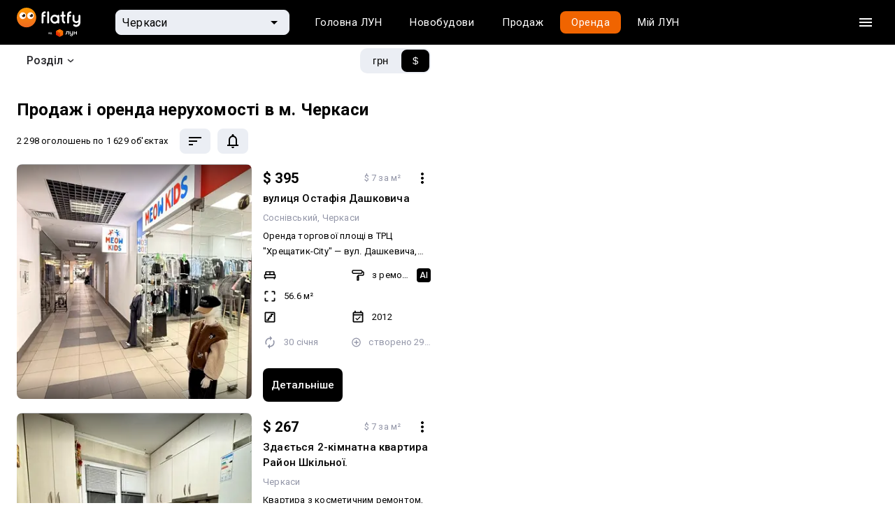

--- FILE ---
content_type: text/html
request_url: https://flatfy.ua/uk/%D0%BD%D0%B5%D1%80%D1%83%D1%85%D0%BE%D0%BC%D1%96%D1%81%D1%82%D1%8C-%D1%87%D0%B5%D1%80%D0%BA%D0%B0%D1%81%D0%B8
body_size: 71416
content:

  <!DOCTYPE html>
  <html lang="uk">
    <head>
      <meta charset="utf-8">
      <meta name="viewport" content="width=device-width, initial-scale=1, shrink-to-fit=no, minimum-scale=1, maximum-scale=1, viewport-fit=cover">
      <meta property="og:image" content="https://lun.ua/images/og.png">
      
      <link rel="preconnect" href="https://static.lunstatic.net/">
      <link rel="preconnect" href="https://market-images.lunstatic.net/">

      <script async src="https://blackhole.lun.ua/gtag/js?id=G-YNR3DN2MJM" type="3bf236d1504647a6f964bb18-text/javascript"></script>
      <script type="3bf236d1504647a6f964bb18-text/javascript">
        window.dataLayer = window.dataLayer || [];
        function gtag(){dataLayer.push(arguments);}
        gtag('js', new Date());

        gtag('config', 'G-YNR3DN2MJM', {
          transport_url: 'https://blackhole.lun.ua',
          first_party_collection: true,
          send_page_view: false
        });
      </script>

      <link rel="preload" href="https://browser.sentry-cdn.com/5.15.4/bundle.min.js" as="script" type="application/javascript" crossorigin="anonymous">
      <link
          href="https://fonts.googleapis.com/css?family=Roboto:400,300,500,700&amp;subset=latin,latin-ext,cyrillic&amp;display=swap"
          rel="stylesheet"
          type="text/css"
        />
    
  <link data-rh="" rel="icon" href="https://static.lunstatic.net/static/assets/0462592801e95ca116e0.ico" sizes="any"/><link data-rh="" rel="icon" href="https://static.lunstatic.net/static/assets/flatfy-icon.cbf5c248d3e7917b1392022221fe10a8.svg" type="image/svg+xml"/><link data-rh="" rel="apple-touch-icon" href="https://static.lunstatic.net/static/assets/4834e7e56ced412c94d9.png"/><link data-rh="" rel="canonical" href="https://flatfy.ua/uk/нерухомість-черкаси"/><link data-rh="" rel="alternate" hrefLang="uk" href="https://flatfy.ua/uk/%D0%BD%D0%B5%D1%80%D1%83%D1%85%D0%BE%D0%BC%D1%96%D1%81%D1%82%D1%8C-%D1%87%D0%B5%D1%80%D0%BA%D0%B0%D1%81%D0%B8"/><link data-rh="" rel="alternate" hrefLang="ru" href="https://flatfy.ua/%D0%BD%D0%B5%D0%B4%D0%B2%D0%B8%D0%B6%D0%B8%D0%BC%D0%BE%D1%81%D1%82%D1%8C-%D1%87%D0%B5%D1%80%D0%BA%D0%B0%D1%81%D1%81%D1%8B"/><link data-rh="" rel="icon" href="https://static.lunstatic.net/static/assets/0462592801e95ca116e0.ico" sizes="any"/><link data-rh="" rel="icon" href="https://static.lunstatic.net/static/assets/flatfy-icon.cbf5c248d3e7917b1392022221fe10a8.svg" type="image/svg+xml"/><link data-rh="" rel="apple-touch-icon" href="https://static.lunstatic.net/static/assets/4834e7e56ced412c94d9.png"/><title data-rh="">Нерухомість у м. Черкаси — Продаж і оренда квартир, новобудов, будинків, кімнат</title><meta data-rh="" name="description" content="Flatfy від ЛУН — всі оголошення про продаж чи оренду житлової нерухомості в м. Черкаси на одному сайті! Цікавить Черкаси? Тепер тут купити/зняти нерухомість (квартири, новобудови, будинки, кімнати) — легко!"/><link data-rh="" rel="canonical" href="https://flatfy.ua/uk/нерухомість-черкаси"/><link data-rh="" rel="preload" as="image" href="https://market-images.lunstatic.net/lun-ua/360/360/images/offers/1855651814387013.webp" imagesrcset="https://market-images.lunstatic.net/lun-ua/360/360/images/offers/1855651814387013.webp 1x, https://market-images.lunstatic.net/lun-ua/720/720/images/offers/1855651814387013.webp 2x"/><meta data-rh="" name="robots" content="index, follow"/>
  <link data-chunk="Hint-PriceInputSuggestion-jsx" rel="preload" as="style" href="https://static.lunstatic.net/static/css/Hint-PriceInputSuggestion-jsx.c62a141d.chunk.css">
<link data-chunk="FeaturesPromoBanner-FeaturesPromoBanner-jsx" rel="preload" as="style" href="https://static.lunstatic.net/static/css/FeaturesPromoBanner-FeaturesPromoBanner-jsx.cf625023.chunk.css">
<link data-chunk="FooterMobile-FooterMobile-jsx" rel="preload" as="style" href="https://static.lunstatic.net/static/css/FooterMobile-FooterMobile-jsx.68d5ad3d.chunk.css">
<link data-chunk="Search-jsx" rel="preload" as="style" href="https://static.lunstatic.net/static/css/Search-jsx.340f7a49.chunk.css">
<link data-chunk="Search-jsx" rel="preload" as="style" href="https://static.lunstatic.net/static/css/2847.88489548.chunk.css">
<link data-chunk="main" rel="preload" as="style" href="https://static.lunstatic.net/static/css/main.2fb47c69.css">
<link data-chunk="main" rel="preload" as="style" href="https://static.lunstatic.net/static/css/3583.89ac473e.css">
<link data-chunk="main" rel="preload" as="script" href="https://static.lunstatic.net/static/js/runtime-main.3a78f69f.js">
<link data-chunk="main" rel="preload" as="script" href="https://static.lunstatic.net/static/js/3583.763babbe.js">
<link data-chunk="main" rel="preload" as="script" href="https://static.lunstatic.net/static/js/main.407b3fa9.js">
<link data-chunk="pages-Canonical-jsx" rel="preload" as="script" href="https://static.lunstatic.net/static/js/pages-Canonical-jsx.c1e58317.chunk.js">
<link data-chunk="Search-jsx" rel="preload" as="script" href="https://static.lunstatic.net/static/js/8835.69ce29be.chunk.js">
<link data-chunk="Search-jsx" rel="preload" as="script" href="https://static.lunstatic.net/static/js/482.b243ad5c.chunk.js">
<link data-chunk="Search-jsx" rel="preload" as="script" href="https://static.lunstatic.net/static/js/1216.b65beedf.chunk.js">
<link data-chunk="Search-jsx" rel="preload" as="script" href="https://static.lunstatic.net/static/js/6007.9b7ca792.chunk.js">
<link data-chunk="Search-jsx" rel="preload" as="script" href="https://static.lunstatic.net/static/js/3101.1773f777.chunk.js">
<link data-chunk="Search-jsx" rel="preload" as="script" href="https://static.lunstatic.net/static/js/8133.e62e217d.chunk.js">
<link data-chunk="Search-jsx" rel="preload" as="script" href="https://static.lunstatic.net/static/js/2030.5f4bc2ec.chunk.js">
<link data-chunk="Search-jsx" rel="preload" as="script" href="https://static.lunstatic.net/static/js/5518.a18d04ab.chunk.js">
<link data-chunk="Search-jsx" rel="preload" as="script" href="https://static.lunstatic.net/static/js/7931.e651b4f2.chunk.js">
<link data-chunk="Search-jsx" rel="preload" as="script" href="https://static.lunstatic.net/static/js/8978.9af61ea9.chunk.js">
<link data-chunk="Search-jsx" rel="preload" as="script" href="https://static.lunstatic.net/static/js/4190.51222d21.chunk.js">
<link data-chunk="Search-jsx" rel="preload" as="script" href="https://static.lunstatic.net/static/js/2847.e9cc0999.chunk.js">
<link data-chunk="Search-jsx" rel="preload" as="script" href="https://static.lunstatic.net/static/js/Search-jsx.5c413aa3.chunk.js">
<link data-chunk="FooterMobile-FooterMobile-jsx" rel="preload" as="script" href="https://static.lunstatic.net/static/js/FooterMobile-FooterMobile-jsx.704a68d9.chunk.js">
<link data-chunk="FeaturesPromoBanner-FeaturesPromoBanner-jsx" rel="preload" as="script" href="https://static.lunstatic.net/static/js/FeaturesPromoBanner-FeaturesPromoBanner-jsx.6d06ee2c.chunk.js">
<link data-chunk="Hint-PriceInputSuggestion-jsx" rel="preload" as="script" href="https://static.lunstatic.net/static/js/Hint-PriceInputSuggestion-jsx.60c9eea0.chunk.js">
  <link data-chunk="main" rel="stylesheet" href="https://static.lunstatic.net/static/css/3583.89ac473e.css">
<link data-chunk="main" rel="stylesheet" href="https://static.lunstatic.net/static/css/main.2fb47c69.css">
<link data-chunk="Search-jsx" rel="stylesheet" href="https://static.lunstatic.net/static/css/2847.88489548.chunk.css">
<link data-chunk="Search-jsx" rel="stylesheet" href="https://static.lunstatic.net/static/css/Search-jsx.340f7a49.chunk.css">
<link data-chunk="FooterMobile-FooterMobile-jsx" rel="stylesheet" href="https://static.lunstatic.net/static/css/FooterMobile-FooterMobile-jsx.68d5ad3d.chunk.css">
<link data-chunk="FeaturesPromoBanner-FeaturesPromoBanner-jsx" rel="stylesheet" href="https://static.lunstatic.net/static/css/FeaturesPromoBanner-FeaturesPromoBanner-jsx.cf625023.chunk.css">
<link data-chunk="Hint-PriceInputSuggestion-jsx" rel="stylesheet" href="https://static.lunstatic.net/static/css/Hint-PriceInputSuggestion-jsx.c62a141d.chunk.css">
</head><body>
  <noscript>
    You need to enable JavaScript to run this app.
  </noscript>
  <div id="root"><div style="--standardTransition:0.25s;--activeTransition:0.05s;--popupTransition:0.4s;--robotoFont:Roboto;--interFont:Inter"><div class="page-map-layout"><div class="page-map-layout__header-row"><div class="page-map-layout__header"><nav class="Navigation-module_root__MWwvj Navigation Navigation-module_dark__At-QM"><div class="Navigation-module_wrapper__R12HL"><a href="https://flatfy.ua/uk" class="Navigation-module_logo__-Fcf6"><img src="https://static.lunstatic.net/static/assets/flatfy_by_lun_white.3fb2063e4bb79188c22da2d4483287da.svg" alt="Flatfy"/></a><div class="NavigationCitySelect-module_root__edFbK"><div class="NavigationCitySelect-module_field__lqRvq"><div class="NavigationCitySelect-module_back__pn8-M"><svg xmlns="http://www.w3.org/2000/svg" width="24" height="24" fill="#505050"><path fill-rule="evenodd" d="M20 11H7.83l5.59-5.59L12 4l-8 8 8 8 1.41-1.41L7.83 13H20z" clip-rule="evenodd"></path></svg></div><div class="TextField-module_root__uHt40 TextFieldRefresh-module_root__GBJdQ NavigationCitySelect-module_textField__N-GZb TextFieldRefresh-module_fill__yEtGo TextFieldRefresh-module_small__WOjBe TextField-module_filled__T6zKc TextFieldRefresh-module_filled__1tiGO"><div class="TextField-module_icon__xhrz- TextFieldRefresh-module_icon__ooi3w NavigationCitySelect-module_textFieldIcon__1YccU TextField-module_endIcon__VHDth TextFieldRefresh-module_endIcon__4va8p NavigationCitySelect-module_textFieldEndIcon__BtvrC"><svg xmlns="http://www.w3.org/2000/svg" width="24" height="24"><g clip-path="url(#arrow-down-triangle_svg__a)"><path d="m7 10 5 5 5-5z"></path></g><defs><clipPath id="arrow-down-triangle_svg__a"><path fill="#fff" d="M0 0h24v24H0z"></path></clipPath></defs></svg><svg xmlns="http://www.w3.org/2000/svg" width="24" height="24" fill="#FFF"><path d="M15.5 14h-.79l-.28-.27A6.47 6.47 0 0 0 16 9.5 6.5 6.5 0 1 0 9.5 16c1.61 0 3.09-.59 4.23-1.57l.27.28v.79l5 4.99L20.49 19zm-6 0C7.01 14 5 11.99 5 9.5S7.01 5 9.5 5 14 7.01 14 9.5 11.99 14 9.5 14"></path><path fill="none" d="M0 0h24v24H0z"></path></svg></div><input class="TextField-module_input__DwVUB TextFieldRefresh-module_input__-YzrQ NavigationCitySelect-module_textFieldInput__VGq5y" value="Черкаси" placeholder="Черкаси"/></div></div><div class="Backdrop-module_root__9ecdv Popup-module_backdrop__hjeOP NavigationCitySelect-module_backdrop__gnN9o Popup-module_backdropOpened__G4VcO"></div><div class="Popup-module_root__BjQrC NavigationCitySelect-module_popup__FnryT Popup-module_fullScreenMobile__hOW0T" style="--top:0;--left:0;--max-height:442px"><div><div class="Popup-module_content__dAacD NavigationCitySelect-module_popupContent__yhC69"><div class="Menu-module_root__Yj4AS NavigationCitySelect-module_menuList__h4ULV"><a class="MenuItemRefresh-module_root__UYDED" href="/uk/нерухомість-київ"><div class="MenuItemRefresh-module_content__-xsxR NavigationCitySelect-module_menuItemContent__nJnsi">Київ</div></a><a class="MenuItemRefresh-module_root__UYDED" href="/uk/нерухомість-київська-область"><div class="MenuItemRefresh-module_content__-xsxR NavigationCitySelect-module_menuItemContent__nJnsi">Київська область</div></a><a class="MenuItemRefresh-module_root__UYDED" href="/uk/нерухомість-львів"><div class="MenuItemRefresh-module_content__-xsxR NavigationCitySelect-module_menuItemContent__nJnsi">Львів</div></a><a class="MenuItemRefresh-module_root__UYDED" href="/uk/нерухомість-одеса"><div class="MenuItemRefresh-module_content__-xsxR NavigationCitySelect-module_menuItemContent__nJnsi">Одеса</div></a><hr class="NavigationCitySelect-module_divider__wzoz7"/><a class="MenuItemRefresh-module_root__UYDED" href="/uk/нерухомість-вінниця"><div class="MenuItemRefresh-module_content__-xsxR NavigationCitySelect-module_menuItemContent__nJnsi">Вінниця</div></a><a class="MenuItemRefresh-module_root__UYDED" href="/uk/нерухомість-дніпро"><div class="MenuItemRefresh-module_content__-xsxR NavigationCitySelect-module_menuItemContent__nJnsi">Дніпро</div></a><a class="MenuItemRefresh-module_root__UYDED" href="/uk/нерухомість-житомир"><div class="MenuItemRefresh-module_content__-xsxR NavigationCitySelect-module_menuItemContent__nJnsi">Житомир</div></a><a class="MenuItemRefresh-module_root__UYDED" href="/uk/нерухомість-запоріжжя"><div class="MenuItemRefresh-module_content__-xsxR NavigationCitySelect-module_menuItemContent__nJnsi">Запоріжжя</div></a><a class="MenuItemRefresh-module_root__UYDED" href="/uk/нерухомість-івано-франківськ"><div class="MenuItemRefresh-module_content__-xsxR NavigationCitySelect-module_menuItemContent__nJnsi">Івано-Франківськ</div></a><a class="MenuItemRefresh-module_root__UYDED" href="/uk/нерухомість-кропивницький"><div class="MenuItemRefresh-module_content__-xsxR NavigationCitySelect-module_menuItemContent__nJnsi">Кропивницький</div></a><a class="MenuItemRefresh-module_root__UYDED" href="/uk/нерухомість-луцьк"><div class="MenuItemRefresh-module_content__-xsxR NavigationCitySelect-module_menuItemContent__nJnsi">Луцьк</div></a><a class="MenuItemRefresh-module_root__UYDED" href="/uk/нерухомість-миколаїв"><div class="MenuItemRefresh-module_content__-xsxR NavigationCitySelect-module_menuItemContent__nJnsi">Миколаїв</div></a><a class="MenuItemRefresh-module_root__UYDED" href="/uk/нерухомість-полтава"><div class="MenuItemRefresh-module_content__-xsxR NavigationCitySelect-module_menuItemContent__nJnsi">Полтава</div></a><a class="MenuItemRefresh-module_root__UYDED" href="/uk/нерухомість-рівне"><div class="MenuItemRefresh-module_content__-xsxR NavigationCitySelect-module_menuItemContent__nJnsi">Рівне</div></a><a class="MenuItemRefresh-module_root__UYDED" href="/uk/нерухомість-суми"><div class="MenuItemRefresh-module_content__-xsxR NavigationCitySelect-module_menuItemContent__nJnsi">Суми</div></a><a class="MenuItemRefresh-module_root__UYDED" href="/uk/нерухомість-тернопіль"><div class="MenuItemRefresh-module_content__-xsxR NavigationCitySelect-module_menuItemContent__nJnsi">Тернопіль</div></a><a class="MenuItemRefresh-module_root__UYDED" href="/uk/нерухомість-ужгород"><div class="MenuItemRefresh-module_content__-xsxR NavigationCitySelect-module_menuItemContent__nJnsi">Ужгород</div></a><a class="MenuItemRefresh-module_root__UYDED" href="/uk/нерухомість-харків"><div class="MenuItemRefresh-module_content__-xsxR NavigationCitySelect-module_menuItemContent__nJnsi">Харків</div></a><a class="MenuItemRefresh-module_root__UYDED" href="/uk/нерухомість-херсон"><div class="MenuItemRefresh-module_content__-xsxR NavigationCitySelect-module_menuItemContent__nJnsi">Херсон</div></a><a class="MenuItemRefresh-module_root__UYDED" href="/uk/нерухомість-хмельницький"><div class="MenuItemRefresh-module_content__-xsxR NavigationCitySelect-module_menuItemContent__nJnsi">Хмельницький</div></a><a class="MenuItemRefresh-module_root__UYDED MenuItemRefresh-module_selected__KvzPo" href="/uk/нерухомість-черкаси"><div class="MenuItemRefresh-module_content__-xsxR NavigationCitySelect-module_menuItemContent__nJnsi">Черкаси</div></a><a class="MenuItemRefresh-module_root__UYDED" href="/uk/нерухомість-чернівці"><div class="MenuItemRefresh-module_content__-xsxR NavigationCitySelect-module_menuItemContent__nJnsi">Чернівці</div></a><a class="MenuItemRefresh-module_root__UYDED" href="/uk/нерухомість-чернігів"><div class="MenuItemRefresh-module_content__-xsxR NavigationCitySelect-module_menuItemContent__nJnsi">Чернігів</div></a></div></div></div></div></div><div class="Navigation-module_links__lUW8g"><div class="Tabs-module_root__5zt5O Navigation-module_tabs__iSNQ4 Tabs-module_forDarkBackground__bNY6t Navigation-module_tabsForDarkBackground__0E-1h"><div class="Tabs-module_wrapper__xwefE"><a class="Tabs-module_tab__oV0bN"><div class="Tabs-module_content__bY-7P Navigation-module_tabContent__h80sy">Головна<!-- --> ЛУН</div></a><a class="Tabs-module_tab__oV0bN"><div class="Tabs-module_content__bY-7P Navigation-module_tabContent__h80sy">Новобудови</div></a><a class="Tabs-module_tab__oV0bN"><div class="Tabs-module_content__bY-7P Navigation-module_tabContent__h80sy">Продаж</div></a><a class="Tabs-module_tab__oV0bN Tabs-module_selected__q16nj Navigation-module_tabSelected__LUW4y"><div class="Tabs-module_content__bY-7P Navigation-module_tabContent__h80sy">Оренда</div></a><a class="Tabs-module_tab__oV0bN" href="undefined/market"><div class="Tabs-module_content__bY-7P Navigation-module_tabContent__h80sy">Мій ЛУН</div></a></div></div></div><div class="Navigation-module_actions__no5T8"><button class="Button-module_root__F2nJw Navigation-module_burgerButton__LxLGc Button-module_ghostDark__-yK9d Button-module_small__579QF Button-module_withIcon__VHY4e"><div class="Button-module_icon__NRBaE Navigation-module_burgerButtonIcon__TOHqM"><svg aria-hidden="true" class="burger_svg__ico" viewBox="0 0 24 24"><path d="M3 18h18v-2H3zm0-5h18v-2H3zm0-7v2h18V6z"></path></svg></div></button></div></div></nav><div class="NavigationSidebar-module_backdrop__7qrfH NavigationSidebar-module_hidden__rS0ti"></div><div class="NavigationSidebar-module_root__gyp-3 Navigation-sidebar"><div class="NavigationSidebar-module_header__PGpuk"><a class="NavigationSidebar-module_logo__4IBrf"><svg xmlns="http://www.w3.org/2000/svg" fill="none" viewBox="0 0 100 42"><path fill="#000" fill-rule="evenodd" d="M48.958 22.687c0 1.226-1.108 2.276-2.3 2.276h-1.16v3.47h1.16c3.164 0 5.76-2.59 5.76-5.746V16.29h6.056v12.143h3.46V12.82H48.959zm28.548-1.197c0 2.468-1.778 4.688-4.239 4.688h-.173c-2.46 0-4.239-1.94-4.239-4.688v-8.67h-3.46v8.67c0 5.208 3.56 7.81 7.7 7.81h.172c1.846 0 3.288-.613 4.24-1.735v1.041c0 3.28-2.087 4.597-4.24 4.597h-.173c-1.845 0-3.568-1.268-4.239-2.894l-2.88 1.066c1.09 2.775 3.987 4.864 7.12 4.864h.172c4.418 0 7.7-3.231 7.7-7.633V12.82h-3.46zm19.033-2.598V12.82h3.46v15.613h-3.46V22.36h-8.651v6.072h-3.46V12.82h3.46v6.072z" clip-rule="evenodd"></path><mask id="logo_svg__b" width="35" height="40" x="0" y="1" maskUnits="userSpaceOnUse" style="mask-type:alpha"><path fill="url(#logo_svg__a)" fill-rule="evenodd" d="M0 11.053c0-.148.081-.284.211-.354l16.995-9.151a.4.4 0 0 1 .381 0l16.995 9.151c.13.07.211.206.211.354v19.873c0 .147-.08.282-.208.352l-16.996 9.3a.4.4 0 0 1-.385 0l-16.995-9.3A.4.4 0 0 1 0 30.926z" clip-rule="evenodd"></path></mask><g mask="url(#logo_svg__b)"><path fill="url(#logo_svg__c)" d="m17.397 20.332 17.396-9.519v20.35l-17.396 9.52z"></path><path fill="url(#logo_svg__d)" d="M17.397 20.515 0 10.813l17.397-9.367 17.396 9.367z"></path><path fill="url(#logo_svg__e)" d="M17.397 20.332 0 10.813v20.35l17.397 9.52z"></path><mask id="logo_svg__g" width="35" height="40" x="0" y="1" maskUnits="userSpaceOnUse" style="mask-type:alpha"><path fill="url(#logo_svg__f)" fill-rule="evenodd" d="M0 10.813v20.35l17.397 9.52 17.396-9.52v-20.35L17.397 1.446z" clip-rule="evenodd"></path></mask><g mask="url(#logo_svg__g)"><path fill="url(#logo_svg__h)" d="M17.397 20.332 0 10.813v20.35l17.397 9.52z"></path><g filter="url(#logo_svg__i)"><path stroke="url(#logo_svg__j)" stroke-linecap="round" stroke-width="0.468" d="m-.336 10.479 17.731 9.702"></path></g><g filter="url(#logo_svg__k)"><path stroke="url(#logo_svg__l)" stroke-linecap="round" stroke-width="0.468" d="M35.126 10.479 17.395 20.18"></path></g><g filter="url(#logo_svg__m)"><path stroke="url(#logo_svg__n)" stroke-linecap="round" stroke-width="0.468" d="M17.395 41.926V20.18"></path></g><g filter="url(#logo_svg__o)"><path stroke="url(#logo_svg__p)" stroke-linecap="round" stroke-width="0.401" d="m-.336 10.479 17.731 9.702"></path></g><g filter="url(#logo_svg__q)"><path stroke="url(#logo_svg__r)" stroke-linecap="round" stroke-width="0.401" d="M35.126 10.479 17.395 20.18"></path></g><g filter="url(#logo_svg__s)"><path stroke="url(#logo_svg__t)" stroke-linecap="round" stroke-width="0.401" d="M17.395 41.926V20.18"></path></g></g></g><defs><linearGradient id="logo_svg__a" x1="17.397" x2="0.035" y1="18.18" y2="31.238" gradientUnits="userSpaceOnUse"><stop stop-color="#FF5201"></stop><stop offset="0.51" stop-color="#EB3D00"></stop><stop offset="1" stop-color="#D42600"></stop></linearGradient><linearGradient id="logo_svg__c" x1="34.465" x2="17.725" y1="11.47" y2="40.683" gradientUnits="userSpaceOnUse"><stop stop-color="#FF8004"></stop><stop offset="1" stop-color="#FF5201"></stop></linearGradient><linearGradient id="logo_svg__d" x1="17.397" x2="17.397" y1="1.78" y2="20.515" gradientUnits="userSpaceOnUse"><stop stop-color="#FF6605"></stop><stop offset="1" stop-color="#FF8A06"></stop></linearGradient><linearGradient id="logo_svg__e" x1="17.397" x2="0" y1="18.173" y2="31.221" gradientUnits="userSpaceOnUse"><stop stop-color="#FF5201"></stop><stop offset="0.51" stop-color="#EB3D00"></stop><stop offset="1" stop-color="#D42600"></stop></linearGradient><linearGradient id="logo_svg__f" x1="17.397" x2="0" y1="18.173" y2="31.221" gradientUnits="userSpaceOnUse"><stop stop-color="#FF5201"></stop><stop offset="0.51" stop-color="#EB3D00"></stop><stop offset="1" stop-color="#D42600"></stop></linearGradient><linearGradient id="logo_svg__h" x1="14.051" x2="10.037" y1="19.177" y2="37.243" gradientUnits="userSpaceOnUse"><stop stop-color="#FF0101" stop-opacity="0"></stop><stop offset="1" stop-color="#DD2800" stop-opacity="0.71"></stop></linearGradient><linearGradient id="logo_svg__j" x1="-0.001" x2="17.395" y1="11.482" y2="20.85" gradientUnits="userSpaceOnUse"><stop stop-color="#FF8708"></stop><stop offset="1" stop-color="#FFC700"></stop></linearGradient><linearGradient id="logo_svg__l" x1="35.126" x2="17.729" y1="10.479" y2="19.846" gradientUnits="userSpaceOnUse"><stop stop-color="#FF9B06"></stop><stop offset="1" stop-color="#FFC700"></stop></linearGradient><linearGradient id="logo_svg__n" x1="52730" x2="52730" y1="40.65" y2="20.183" gradientUnits="userSpaceOnUse"><stop stop-color="#FF5402"></stop><stop offset="1" stop-color="#FFC700"></stop></linearGradient><linearGradient id="logo_svg__p" x1="-0.001" x2="17.395" y1="11.482" y2="20.85" gradientUnits="userSpaceOnUse"><stop stop-color="#FF8708"></stop><stop offset="1" stop-color="#FFC700"></stop></linearGradient><linearGradient id="logo_svg__r" x1="35.126" x2="17.729" y1="10.479" y2="19.846" gradientUnits="userSpaceOnUse"><stop stop-color="#FF9B06"></stop><stop offset="1" stop-color="#FFC700"></stop></linearGradient><linearGradient id="logo_svg__t" x1="52730" x2="52730" y1="40.65" y2="20.183" gradientUnits="userSpaceOnUse"><stop stop-color="#FF5402"></stop><stop offset="1" stop-color="#FFC700"></stop></linearGradient><filter id="logo_svg__i" width="19.537" height="11.509" x="-1.239" y="9.575" color-interpolation-filters="sRGB" filterUnits="userSpaceOnUse"><feFlood flood-opacity="0" result="BackgroundImageFix"></feFlood><feBlend in="SourceGraphic" in2="BackgroundImageFix" result="shape"></feBlend><feGaussianBlur result="effect1_foregroundBlur_1005_117" stdDeviation="0.335"></feGaussianBlur></filter><filter id="logo_svg__k" width="19.537" height="11.509" x="16.491" y="9.575" color-interpolation-filters="sRGB" filterUnits="userSpaceOnUse"><feFlood flood-opacity="0" result="BackgroundImageFix"></feFlood><feBlend in="SourceGraphic" in2="BackgroundImageFix" result="shape"></feBlend><feGaussianBlur result="effect1_foregroundBlur_1005_117" stdDeviation="0.335"></feGaussianBlur></filter><filter id="logo_svg__m" width="1.807" height="23.552" x="16.491" y="19.277" color-interpolation-filters="sRGB" filterUnits="userSpaceOnUse"><feFlood flood-opacity="0" result="BackgroundImageFix"></feFlood><feBlend in="SourceGraphic" in2="BackgroundImageFix" result="shape"></feBlend><feGaussianBlur result="effect1_foregroundBlur_1005_117" stdDeviation="0.335"></feGaussianBlur></filter><filter id="logo_svg__o" width="18.534" height="10.505" x="-0.738" y="10.077" color-interpolation-filters="sRGB" filterUnits="userSpaceOnUse"><feFlood flood-opacity="0" result="BackgroundImageFix"></feFlood><feBlend in="SourceGraphic" in2="BackgroundImageFix" result="shape"></feBlend><feGaussianBlur result="effect1_foregroundBlur_1005_117" stdDeviation="0.1"></feGaussianBlur></filter><filter id="logo_svg__q" width="18.534" height="10.505" x="16.993" y="10.077" color-interpolation-filters="sRGB" filterUnits="userSpaceOnUse"><feFlood flood-opacity="0" result="BackgroundImageFix"></feFlood><feBlend in="SourceGraphic" in2="BackgroundImageFix" result="shape"></feBlend><feGaussianBlur result="effect1_foregroundBlur_1005_117" stdDeviation="0.1"></feGaussianBlur></filter><filter id="logo_svg__s" width="0.804" height="22.549" x="16.993" y="19.779" color-interpolation-filters="sRGB" filterUnits="userSpaceOnUse"><feFlood flood-opacity="0" result="BackgroundImageFix"></feFlood><feBlend in="SourceGraphic" in2="BackgroundImageFix" result="shape"></feBlend><feGaussianBlur result="effect1_foregroundBlur_1005_117" stdDeviation="0.1"></feGaussianBlur></filter></defs></svg></a><button class="Button-module_root__F2nJw Button-module_ghostDark__-yK9d Button-module_small__579QF Button-module_withIcon__VHY4e NavigationSidebar-module_ghostDarkButton__NNcyZ"><div class="Button-module_icon__NRBaE"><svg xmlns="http://www.w3.org/2000/svg" viewBox="0 0 24 24"><path fill-rule="evenodd" d="M19 6.41 17.59 5 12 10.59 6.41 5 5 6.41 10.59 12 5 17.59 6.41 19 12 13.41 17.59 19 19 17.59 13.41 12z" clip-rule="evenodd"></path></svg></div></button></div><hr/><div class="NavigationSidebar-module_links__v0Cgv"><a href="https://cosmos.lun.ua/boost?region=cherkasy_region"><span>Девелоперам: реклама на ЛУН</span></a><a href="https://my.rieltor.ua/"><span>Рієлторам: розмістити оголошення</span></a><a href="https://apps.lun.ua/realty/form"><span>Власникам: розмістити оголошення через додаток ЛУН</span></a><a href="https://misto.lun.ua/pr"><span>Для ЗМІ</span></a><a href="https://lun.ua/uk/faq"><span>FAQ</span></a><a href="https://team.lun.ua/"><span>Вакансії</span></a><a href="https://telegram.me/lun_support_bot?start=bXkubHVuLnVh"><span>Команда підтримки</span><svg class="ico" width="20" height="20" viewBox="0 0 20 20" fill="none" xmlns="http://www.w3.org/2000/svg"><path fill-rule="evenodd" clip-rule="evenodd" d="M18.3337 10.0001C18.3337 14.6025 14.6027 18.3334 10.0003 18.3334C5.39795 18.3334 1.66699 14.6025 1.66699 10.0001C1.66699 5.39771 5.39795 1.66675 10.0003 1.66675C14.6027 1.66675 18.3337 5.39771 18.3337 10.0001ZM6.91909 8.47234C6.04244 8.85748 5.14168 9.2532 4.31803 9.70969C3.88794 10.0265 4.45955 10.2507 4.99582 10.4609C5.08107 10.4944 5.16544 10.5274 5.24474 10.5605C5.31072 10.5809 5.37783 10.6024 5.44583 10.6242C6.04226 10.8154 6.70732 11.0286 7.28635 10.7079C8.23753 10.1581 9.13518 9.52244 10.0321 8.88729C10.326 8.6792 10.6198 8.47116 10.9154 8.26621C10.9292 8.2573 10.9449 8.2471 10.9619 8.23596C11.2137 8.07173 11.78 7.70237 11.5706 8.21131C11.0752 8.75638 10.5447 9.23888 10.0112 9.72401C9.65169 10.051 9.29086 10.3791 8.93861 10.7284C8.63181 10.9792 8.31326 11.4836 8.65678 11.8348C9.448 12.3922 10.2516 12.936 11.0547 13.4795C11.3161 13.6564 11.5774 13.8332 11.8382 14.0105C12.2802 14.3656 12.971 14.0783 13.0682 13.5234C13.1114 13.2682 13.1548 13.0129 13.1982 12.7576C13.438 11.347 13.6778 9.93594 13.8897 8.52076C13.9185 8.29877 13.9512 8.07679 13.9838 7.85469C14.063 7.31641 14.1423 6.77747 14.167 6.2363C14.1032 5.69624 13.4524 5.81499 13.0902 5.93642C11.2287 6.64916 9.3857 7.41474 7.55004 8.19381C7.34209 8.28651 7.1313 8.37912 6.91909 8.47234Z" fill="currentColor"></path></svg></a></div><hr/><div class="NavigationSidebar-module_socials__R9G-C"><div class="NavigationSidebar-module_socialsTitle__Xt1tz">Ми в соцмережах</div><a class="Button-module_root__F2nJw NavigationSidebar-module_socialsButton__HzCKn NavigationSidebar-module_ghostDarkButton__NNcyZ Button-module_ghostDark__-yK9d Button-module_small__579QF Button-module_withIcon__VHY4e" href="https://www.instagram.com/lun.ua" target="_blank"><div class="Button-module_icon__NRBaE NavigationSidebar-module_ghostDarkButtonIcon__Y-ieY"><svg class="ico" width="34" height="34" viewBox="0 0 34 34" fill="black" xmlns="http://www.w3.org/2000/svg"><path d="M22.2435 28.793H12.7498C9.02817 28.793 6 25.744 6 21.9968V11.7962C6 8.04848 9.02817 5 12.7498 5H22.2435C25.9657 4.9995 28.9939 8.04799 28.9939 11.7962V21.9958C28.9939 25.743 25.9657 28.793 22.2435 28.793ZM12.7498 6.74192C11.4191 6.7435 10.1433 7.27654 9.20238 8.22409C8.26148 9.17164 7.73232 10.4563 7.73102 11.7962V21.9958C7.73245 23.3356 8.26167 24.6201 9.20255 25.5676C10.1434 26.515 11.4192 27.048 12.7498 27.0496H22.2435C23.5743 27.0481 24.8501 26.5152 25.7911 25.5677C26.7321 24.6203 27.2614 23.3357 27.2628 21.9958V11.7962C27.2615 10.4562 26.7323 9.17148 25.7913 8.22392C24.8503 7.27635 23.5744 6.74337 22.2435 6.74192H12.7498Z"></path><path d="M17.4943 23.1838C15.8298 23.182 14.2341 22.5154 13.0571 21.3304C11.8802 20.1454 11.2181 18.5386 11.2163 16.8627C11.2181 16.0077 11.3893 15.1617 11.7199 14.3742C12.0504 13.5866 12.5337 12.8733 13.1413 12.2761C14.3338 11.1102 15.8911 10.4944 17.5254 10.5421C19.48 10.5998 21.1024 11.2632 22.2145 12.461C23.2703 13.5956 23.8083 15.1263 23.7703 16.8841C23.7414 18.5507 23.0756 20.142 21.9114 21.3271C21.3348 21.9168 20.6471 22.3847 19.8886 22.7035C19.1302 23.0224 18.3162 23.1856 17.4943 23.1838ZM17.3497 12.6697C16.3256 12.6721 15.3436 13.0796 14.6152 13.8043C14.21 14.2026 13.8878 14.6782 13.6675 15.2033C13.4471 15.7285 13.333 16.2926 13.3318 16.8627C13.333 17.974 13.7719 19.0393 14.5523 19.8251C15.3326 20.6109 16.3906 21.053 17.4943 21.0543C19.7776 21.0543 21.6059 19.203 21.6572 16.8399L22.7145 16.8627L21.6572 16.8399C21.6834 15.6471 21.3428 14.6373 20.67 13.9166C19.9499 13.1423 18.8403 12.712 17.4617 12.6712C17.4252 12.6702 17.3878 12.6697 17.3497 12.6697Z"></path><path d="M23.9264 11.8358C24.7349 11.8358 25.3904 11.176 25.3904 10.3621C25.3904 9.54822 24.7349 8.88843 23.9264 8.88843C23.1179 8.88843 22.4624 9.54822 22.4624 10.3621C22.4624 11.176 23.1179 11.8358 23.9264 11.8358Z"></path></svg></div></a><a class="Button-module_root__F2nJw NavigationSidebar-module_socialsButton__HzCKn NavigationSidebar-module_ghostDarkButton__NNcyZ Button-module_ghostDark__-yK9d Button-module_small__579QF Button-module_withIcon__VHY4e" href="https://twitter.com/lun_ua" target="_blank"><div class="Button-module_icon__NRBaE NavigationSidebar-module_ghostDarkButtonIcon__Y-ieY"><svg class="ico" width="34" height="34" viewBox="0 0 34 34" fill="black" xmlns="http://www.w3.org/2000/svg"><path d="M27.3382 12.2279C27.3541 12.4557 27.3541 12.6836 27.3541 12.9135C27.3541 19.9197 21.9882 28 12.1766 28V27.9958C9.27816 28 6.43998 27.1748 4 25.6188C4.42145 25.6691 4.84501 25.6943 5.26963 25.6954C7.67158 25.6975 10.0049 24.8964 11.8945 23.4212C9.61194 23.3782 7.61032 21.8988 6.91107 19.7391C7.71066 19.8924 8.53455 19.8609 9.31936 19.6478C6.83079 19.148 5.04042 16.9746 5.04042 14.4506V14.3834C5.78192 14.7939 6.61215 15.0218 7.46139 15.047C5.11753 13.4899 4.39504 10.3905 5.81044 7.96726C8.51871 11.2798 12.5146 13.2936 16.8041 13.5067C16.3742 11.6651 16.9614 9.73535 18.3473 8.44078C20.4957 6.43331 23.8747 6.5362 25.8943 8.67072C27.0889 8.43658 28.2339 8.00086 29.2817 7.3835C28.8835 8.61087 28.0501 9.65346 26.9368 10.316C27.9942 10.1921 29.0272 9.91069 30 9.48127C29.2838 10.548 28.3818 11.4772 27.3382 12.2279Z"></path></svg></div></a><a class="Button-module_root__F2nJw NavigationSidebar-module_socialsButton__HzCKn NavigationSidebar-module_ghostDarkButton__NNcyZ Button-module_ghostDark__-yK9d Button-module_small__579QF Button-module_withIcon__VHY4e" href="https://www.youtube.com/c/lunua" target="_blank"><div class="Button-module_icon__NRBaE NavigationSidebar-module_ghostDarkButtonIcon__Y-ieY"><svg class="ico" width="34" height="34" viewBox="0 0 34 34" fill="black" xmlns="http://www.w3.org/2000/svg"><path fill-rule="evenodd" clip-rule="evenodd" d="M27.6247 26.8458C29.1122 26.6333 30.3163 25.5 30.5997 24.0125C30.883 22.3833 31.1663 19.975 31.2372 17C31.2372 14.025 30.883 11.6167 30.5997 9.9875C30.3163 8.5 29.1122 7.36667 27.6247 7.15417C25.2163 6.8 21.3913 6.375 16.9997 6.375C12.608 6.375 8.71217 6.8 6.37467 7.15417C4.88717 7.36667 3.68301 8.5 3.39967 9.9875C3.11634 11.6167 2.83301 14.025 2.83301 17C2.83301 19.975 3.11634 22.3833 3.39967 24.0125C3.68301 25.5 4.88717 26.6333 6.37467 26.8458C8.78301 27.2 12.6788 27.625 16.9997 27.625C21.3913 27.625 25.2872 27.2 27.6247 26.8458ZM22.667 16.9998L14.167 12.0415V21.9582L22.667 16.9998Z"></path></svg></div></a><button class="Button-module_root__F2nJw NavigationSidebar-module_socialsButton__HzCKn NavigationSidebar-module_ghostDarkButton__NNcyZ Button-module_ghostDark__-yK9d Button-module_small__579QF Button-module_withIcon__VHY4e" target="_blank" link="https://www.facebook.com/lun.ua"><div class="Button-module_icon__NRBaE NavigationSidebar-module_ghostDarkButtonIcon__Y-ieY"><svg class="ico" width="34" height="34" viewBox="0 0 34 34" fill="black" xmlns="http://www.w3.org/2000/svg"><path d="M29 17.0733C29 10.4054 23.6274 5 17 5C10.3726 5 5 10.4054 5 17.0733C5 23.0994 9.3882 28.0943 15.125 29V20.5633H12.0781V17.0733H15.125V14.4134C15.125 11.3875 16.9166 9.71615 19.6576 9.71615C20.9701 9.71615 22.3438 9.95195 22.3438 9.95195V12.9231H20.8306C19.34 12.9231 18.875 13.8539 18.875 14.8096V17.0733H22.2031L21.6711 20.5633H18.875V29C24.6118 28.0943 29 23.0994 29 17.0733Z"></path></svg></div></button></div><hr/><div class="NavigationSidebar-module_apps__crtxo"><div class="AppLinks-module_root__xFQpg NavigationSidebar-module_appsRoot__mgNNC"><a href="https://play.google.com/store/apps/details?id=com.lun.mylun&amp;hl=uk&amp;gl=US" class="AppLinks-module_link__aM3dy NavigationSidebar-module_appsLink__9to-g" target="_blank"><div class="AppLinks-module_logo__Rwsrg"><svg xmlns="http://www.w3.org/2000/svg" width="24" height="24" fill="none"><path fill="#EB3131" d="m11.38 11.534-8.675 9.175q0 .003.002.006a2.34 2.34 0 0 0 2.262 1.73c.434 0 .84-.118 1.19-.322l.027-.016 9.765-5.615z"></path><path fill="#F6B60B" d="m20.156 9.97-.008-.005-4.216-2.435-4.75 4.212 4.767 4.748 4.193-2.41a2.331 2.331 0 0 0 .014-4.109"></path><path fill="#5778C5" d="M2.705 3.294q-.079.289-.08.601V20.11q.001.313.08.6l8.973-8.94z"></path><path fill="#3BAD49" d="m11.445 12.002 4.49-4.473L6.18 1.894a2.35 2.35 0 0 0-3.475 1.398v.002z"></path></svg></div><div class="AppLinks-module_content__D36tN"><span>Завантажити в</span><svg xmlns="http://www.w3.org/2000/svg" width="70" height="15" fill="#fff"><path d="M54.133 10.784h1.52V.634h-1.52zM67.827 4.29l-1.742 4.4h-.053l-1.809-4.4h-1.637l2.712 6.15-1.546 3.422h1.585l4.181-9.572zM59.205 9.63c-.499 0-1.193-.248-1.193-.862 0-.784.865-1.083 1.612-1.083.668 0 .983.143 1.39.339a1.84 1.84 0 0 1-1.81 1.606m.183-5.563c-1.1 0-2.241.483-2.713 1.553l1.35.562c.289-.562.826-.744 1.39-.744.786 0 1.585.47 1.598 1.305v.105a3.4 3.4 0 0 0-1.585-.391c-1.455 0-2.936.796-2.936 2.285 0 1.358 1.193 2.233 2.529 2.233 1.022 0 1.586-.457 1.94-.993h.052v.784h1.468V6.875c0-1.802-1.35-2.807-3.093-2.807m-9.396 1.458h-2.163v-3.48h2.163c1.137 0 1.782.938 1.782 1.74 0 .786-.645 1.74-1.782 1.74m-.04-4.892H46.31v10.15h1.52V6.939h2.123c1.685 0 3.341-1.217 3.341-3.153 0-1.937-1.656-3.152-3.341-3.152M30.088 9.633c-1.05 0-1.93-.876-1.93-2.08 0-1.216.88-2.106 1.93-2.106 1.037 0 1.85.89 1.85 2.106 0 1.204-.813 2.08-1.85 2.08m1.745-4.775h-.052c-.341-.405-.997-.772-1.824-.772-1.734 0-3.322 1.518-3.322 3.467 0 1.936 1.588 3.44 3.322 3.44.827 0 1.483-.366 1.824-.784h.052v.496c0 1.322-.708 2.028-1.85 2.028-.933 0-1.51-.667-1.746-1.23l-1.326.55c.38.916 1.392 2.04 3.072 2.04 1.785 0 3.295-1.046 3.295-3.597v-6.2h-1.445zm2.494 5.926h1.523V.633h-1.523zm3.768-3.349c-.04-1.334 1.037-2.014 1.811-2.014.605 0 1.116.3 1.287.732zm4.726-1.15c-.29-.773-1.169-2.199-2.967-2.199-1.785 0-3.268 1.4-3.268 3.454 0 1.936 1.47 3.454 3.438 3.454 1.59 0 2.507-.968 2.889-1.531l-1.182-.785c-.394.575-.932.955-1.707.955-.774 0-1.325-.354-1.68-1.046l4.634-1.91zM5.902 5.146V6.61H9.42c-.105.824-.38 1.426-.8 1.844-.513.511-1.314 1.073-2.718 1.073-2.166 0-3.86-1.74-3.86-3.898s1.694-3.898 3.86-3.898c1.169 0 2.022.457 2.652 1.046L9.59 1.745C8.71.908 7.543.267 5.902.267 2.935.267.442 2.674.442 5.63s2.493 5.364 5.46 5.364c1.601 0 2.809-.524 3.754-1.505.971-.968 1.274-2.328 1.274-3.427 0-.34-.026-.654-.08-.915zm9.027 4.486c-1.05 0-1.956-.863-1.956-2.093 0-1.243.906-2.093 1.956-2.093s1.956.85 1.956 2.093c0 1.23-.906 2.093-1.956 2.093m0-5.547c-1.917 0-3.479 1.453-3.479 3.454 0 1.988 1.562 3.454 3.479 3.454s3.479-1.466 3.479-3.454c0-2.001-1.563-3.454-3.48-3.454m7.589 5.547c-1.05 0-1.957-.863-1.957-2.093 0-1.243.907-2.093 1.957-2.093s1.955.85 1.955 2.093c0 1.23-.905 2.093-1.955 2.093m0-5.547c-1.917 0-3.479 1.453-3.479 3.454 0 1.988 1.562 3.454 3.479 3.454 1.916 0 3.478-1.466 3.478-3.454 0-2.001-1.562-3.454-3.478-3.454"></path></svg></div></a><a href="https://apps.apple.com/ua/app/%D0%BB%D1%83%D0%BD/id1508320534?l=uk" class="AppLinks-module_link__aM3dy NavigationSidebar-module_appsLink__9to-g" target="_blank"><div class="AppLinks-module_logo__Rwsrg"><svg xmlns="http://www.w3.org/2000/svg" width="24" height="24" fill="#fff"><path d="M17.437 12.656c-.022-2.591 2.064-3.851 2.16-3.91-1.182-1.771-3.014-2.013-3.657-2.032-1.538-.166-3.03.946-3.814.946-.8 0-2.007-.93-3.307-.903-1.673.027-3.24 1.023-4.098 2.569-1.772 3.153-.45 7.787 1.248 10.335.85 1.249 1.842 2.642 3.14 2.593 1.272-.054 1.747-.832 3.28-.832 1.52 0 1.966.832 3.29.8 1.365-.022 2.223-1.253 3.043-2.512.98-1.431 1.375-2.84 1.39-2.913-.032-.01-2.649-1.037-2.675-4.141m-2.502-7.62c.684-.878 1.152-2.073 1.021-3.286-.989.045-2.226.703-2.939 1.563-.63.757-1.193 1.998-1.048 3.165 1.112.085 2.253-.576 2.966-1.441"></path></svg></div><div class="AppLinks-module_content__D36tN"><span>Завантажити в</span><svg xmlns="http://www.w3.org/2000/svg" width="62" height="14" fill="#fff"><path d="M8.959 10.765H7.212l-.957-3.006H2.93l-.911 3.006h-1.7L3.612.532h2.034zM5.967 6.498l-.865-2.672q-.136-.41-.516-1.928h-.03q-.153.654-.487 1.928l-.85 2.672zm11.463.486q0 1.883-1.018 2.975-.91.973-2.262.972-1.458 0-2.095-1.047h-.03v3.886h-1.64V5.815q0-1.184-.06-2.43h1.441l.092 1.17h.03q.82-1.32 2.49-1.32 1.305 0 2.179 1.031.874 1.034.873 2.718m-1.67.06q0-1.078-.486-1.776-.532-.729-1.427-.729-.608 0-1.1.402-.495.404-.646 1.056-.076.306-.076.5v1.23q0 .805.494 1.36t1.282.554q.926 0 1.443-.713.515-.715.516-1.884m10.156-.06q0 1.883-1.018 2.975-.91.973-2.262.972-1.458 0-2.094-1.047h-.031v3.886h-1.64V5.815q0-1.184-.06-2.43h1.442l.091 1.17h.03q.82-1.32 2.49-1.32 1.305 0 2.18 1.031.872 1.034.872 2.718m-1.67.06q0-1.078-.487-1.776-.53-.729-1.427-.729-.608 0-1.101.402-.493.404-.644 1.056-.076.306-.076.5v1.23q0 .805.492 1.36.494.554 1.284.554.926 0 1.442-.713.517-.715.517-1.884m11.16.851q0 1.306-.91 2.126-.999.896-2.787.896-1.651 0-2.652-.637l.38-1.366q1.08.653 2.37.653.926 0 1.443-.418.515-.418.515-1.119 0-.623-.425-1.049-.424-.426-1.412-.791-2.687-1.003-2.687-2.934 0-1.263.942-2.068.938-.805 2.505-.805 1.396 0 2.322.486l-.41 1.336q-.865-.47-1.958-.47-.865 0-1.35.425-.41.379-.41.926 0 .607.47 1.002.409.364 1.488.79 1.319.531 1.943 1.244.623.711.622 1.773m5.42-3.278h-1.808v3.582q0 1.366.957 1.366.44 0 .728-.076l.045 1.245q-.485.18-1.275.181-.97 0-1.518-.592-.546-.593-.547-1.989V4.615h-1.076v-1.23h1.077V2.034l1.61-.486v1.837h1.807zm8.152 2.397q0 1.702-.972 2.794-1.02 1.124-2.703 1.123-1.624 0-2.587-1.077-.965-1.078-.965-2.718-.001-1.715.995-2.808.993-1.094 2.679-1.094 1.624 0 2.61 1.079.944 1.047.943 2.701m-1.701.053q.001-1.02-.44-1.75-.516-.884-1.472-.883-.988 0-1.504.882-.44.731-.44 1.782 0 1.02.44 1.75.532.882 1.489.882.94 0 1.472-.898.455-.744.455-1.765m7.03-2.238a3 3 0 0 0-.517-.046q-.864 0-1.336.654-.41.576-.41 1.457v3.87h-1.638l.015-5.055q0-1.275-.062-2.323h1.428l.06 1.412h.045q.26-.73.82-1.169a1.98 1.98 0 0 1 1.184-.396q.229.002.41.03zm7.331 1.898q.002.441-.06.743h-4.917q.029 1.095.713 1.671.621.517 1.61.517 1.092 0 1.989-.35l.257 1.138q-1.047.456-2.473.456-1.715 0-2.696-1.01-.978-1.01-.979-2.71 0-1.669.912-2.778.955-1.183 2.58-1.183 1.595 0 2.415 1.183.649.941.65 2.323m-1.562-.425q.014-.73-.319-1.26-.426-.685-1.306-.684-.805 0-1.305.668-.41.533-.485 1.275z"></path></svg></div></a></div></div><hr/><div class="NavigationSidebar-module_projects__sXOsT"><div class="NavigationSidebar-module_projectsTitle__0eNoY">Iнші проєкти<div class="NavigationSidebar-module_projectsLogo__WseFn"><span><span>від</span></span><svg xmlns="http://www.w3.org/2000/svg" fill="none" viewBox="0 0 100 42"><path fill="#000" fill-rule="evenodd" d="M48.958 22.687c0 1.226-1.108 2.276-2.3 2.276h-1.16v3.47h1.16c3.164 0 5.76-2.59 5.76-5.746V16.29h6.056v12.143h3.46V12.82H48.959zm28.548-1.197c0 2.468-1.778 4.688-4.239 4.688h-.173c-2.46 0-4.239-1.94-4.239-4.688v-8.67h-3.46v8.67c0 5.208 3.56 7.81 7.7 7.81h.172c1.846 0 3.288-.613 4.24-1.735v1.041c0 3.28-2.087 4.597-4.24 4.597h-.173c-1.845 0-3.568-1.268-4.239-2.894l-2.88 1.066c1.09 2.775 3.987 4.864 7.12 4.864h.172c4.418 0 7.7-3.231 7.7-7.633V12.82h-3.46zm19.033-2.598V12.82h3.46v15.613h-3.46V22.36h-8.651v6.072h-3.46V12.82h3.46v6.072z" clip-rule="evenodd"></path><mask id="logo_svg__b" width="35" height="40" x="0" y="1" maskUnits="userSpaceOnUse" style="mask-type:alpha"><path fill="url(#logo_svg__a)" fill-rule="evenodd" d="M0 11.053c0-.148.081-.284.211-.354l16.995-9.151a.4.4 0 0 1 .381 0l16.995 9.151c.13.07.211.206.211.354v19.873c0 .147-.08.282-.208.352l-16.996 9.3a.4.4 0 0 1-.385 0l-16.995-9.3A.4.4 0 0 1 0 30.926z" clip-rule="evenodd"></path></mask><g mask="url(#logo_svg__b)"><path fill="url(#logo_svg__c)" d="m17.397 20.332 17.396-9.519v20.35l-17.396 9.52z"></path><path fill="url(#logo_svg__d)" d="M17.397 20.515 0 10.813l17.397-9.367 17.396 9.367z"></path><path fill="url(#logo_svg__e)" d="M17.397 20.332 0 10.813v20.35l17.397 9.52z"></path><mask id="logo_svg__g" width="35" height="40" x="0" y="1" maskUnits="userSpaceOnUse" style="mask-type:alpha"><path fill="url(#logo_svg__f)" fill-rule="evenodd" d="M0 10.813v20.35l17.397 9.52 17.396-9.52v-20.35L17.397 1.446z" clip-rule="evenodd"></path></mask><g mask="url(#logo_svg__g)"><path fill="url(#logo_svg__h)" d="M17.397 20.332 0 10.813v20.35l17.397 9.52z"></path><g filter="url(#logo_svg__i)"><path stroke="url(#logo_svg__j)" stroke-linecap="round" stroke-width="0.468" d="m-.336 10.479 17.731 9.702"></path></g><g filter="url(#logo_svg__k)"><path stroke="url(#logo_svg__l)" stroke-linecap="round" stroke-width="0.468" d="M35.126 10.479 17.395 20.18"></path></g><g filter="url(#logo_svg__m)"><path stroke="url(#logo_svg__n)" stroke-linecap="round" stroke-width="0.468" d="M17.395 41.926V20.18"></path></g><g filter="url(#logo_svg__o)"><path stroke="url(#logo_svg__p)" stroke-linecap="round" stroke-width="0.401" d="m-.336 10.479 17.731 9.702"></path></g><g filter="url(#logo_svg__q)"><path stroke="url(#logo_svg__r)" stroke-linecap="round" stroke-width="0.401" d="M35.126 10.479 17.395 20.18"></path></g><g filter="url(#logo_svg__s)"><path stroke="url(#logo_svg__t)" stroke-linecap="round" stroke-width="0.401" d="M17.395 41.926V20.18"></path></g></g></g><defs><linearGradient id="logo_svg__a" x1="17.397" x2="0.035" y1="18.18" y2="31.238" gradientUnits="userSpaceOnUse"><stop stop-color="#FF5201"></stop><stop offset="0.51" stop-color="#EB3D00"></stop><stop offset="1" stop-color="#D42600"></stop></linearGradient><linearGradient id="logo_svg__c" x1="34.465" x2="17.725" y1="11.47" y2="40.683" gradientUnits="userSpaceOnUse"><stop stop-color="#FF8004"></stop><stop offset="1" stop-color="#FF5201"></stop></linearGradient><linearGradient id="logo_svg__d" x1="17.397" x2="17.397" y1="1.78" y2="20.515" gradientUnits="userSpaceOnUse"><stop stop-color="#FF6605"></stop><stop offset="1" stop-color="#FF8A06"></stop></linearGradient><linearGradient id="logo_svg__e" x1="17.397" x2="0" y1="18.173" y2="31.221" gradientUnits="userSpaceOnUse"><stop stop-color="#FF5201"></stop><stop offset="0.51" stop-color="#EB3D00"></stop><stop offset="1" stop-color="#D42600"></stop></linearGradient><linearGradient id="logo_svg__f" x1="17.397" x2="0" y1="18.173" y2="31.221" gradientUnits="userSpaceOnUse"><stop stop-color="#FF5201"></stop><stop offset="0.51" stop-color="#EB3D00"></stop><stop offset="1" stop-color="#D42600"></stop></linearGradient><linearGradient id="logo_svg__h" x1="14.051" x2="10.037" y1="19.177" y2="37.243" gradientUnits="userSpaceOnUse"><stop stop-color="#FF0101" stop-opacity="0"></stop><stop offset="1" stop-color="#DD2800" stop-opacity="0.71"></stop></linearGradient><linearGradient id="logo_svg__j" x1="-0.001" x2="17.395" y1="11.482" y2="20.85" gradientUnits="userSpaceOnUse"><stop stop-color="#FF8708"></stop><stop offset="1" stop-color="#FFC700"></stop></linearGradient><linearGradient id="logo_svg__l" x1="35.126" x2="17.729" y1="10.479" y2="19.846" gradientUnits="userSpaceOnUse"><stop stop-color="#FF9B06"></stop><stop offset="1" stop-color="#FFC700"></stop></linearGradient><linearGradient id="logo_svg__n" x1="52730" x2="52730" y1="40.65" y2="20.183" gradientUnits="userSpaceOnUse"><stop stop-color="#FF5402"></stop><stop offset="1" stop-color="#FFC700"></stop></linearGradient><linearGradient id="logo_svg__p" x1="-0.001" x2="17.395" y1="11.482" y2="20.85" gradientUnits="userSpaceOnUse"><stop stop-color="#FF8708"></stop><stop offset="1" stop-color="#FFC700"></stop></linearGradient><linearGradient id="logo_svg__r" x1="35.126" x2="17.729" y1="10.479" y2="19.846" gradientUnits="userSpaceOnUse"><stop stop-color="#FF9B06"></stop><stop offset="1" stop-color="#FFC700"></stop></linearGradient><linearGradient id="logo_svg__t" x1="52730" x2="52730" y1="40.65" y2="20.183" gradientUnits="userSpaceOnUse"><stop stop-color="#FF5402"></stop><stop offset="1" stop-color="#FFC700"></stop></linearGradient><filter id="logo_svg__i" width="19.537" height="11.509" x="-1.239" y="9.575" color-interpolation-filters="sRGB" filterUnits="userSpaceOnUse"><feFlood flood-opacity="0" result="BackgroundImageFix"></feFlood><feBlend in="SourceGraphic" in2="BackgroundImageFix" result="shape"></feBlend><feGaussianBlur result="effect1_foregroundBlur_1005_117" stdDeviation="0.335"></feGaussianBlur></filter><filter id="logo_svg__k" width="19.537" height="11.509" x="16.491" y="9.575" color-interpolation-filters="sRGB" filterUnits="userSpaceOnUse"><feFlood flood-opacity="0" result="BackgroundImageFix"></feFlood><feBlend in="SourceGraphic" in2="BackgroundImageFix" result="shape"></feBlend><feGaussianBlur result="effect1_foregroundBlur_1005_117" stdDeviation="0.335"></feGaussianBlur></filter><filter id="logo_svg__m" width="1.807" height="23.552" x="16.491" y="19.277" color-interpolation-filters="sRGB" filterUnits="userSpaceOnUse"><feFlood flood-opacity="0" result="BackgroundImageFix"></feFlood><feBlend in="SourceGraphic" in2="BackgroundImageFix" result="shape"></feBlend><feGaussianBlur result="effect1_foregroundBlur_1005_117" stdDeviation="0.335"></feGaussianBlur></filter><filter id="logo_svg__o" width="18.534" height="10.505" x="-0.738" y="10.077" color-interpolation-filters="sRGB" filterUnits="userSpaceOnUse"><feFlood flood-opacity="0" result="BackgroundImageFix"></feFlood><feBlend in="SourceGraphic" in2="BackgroundImageFix" result="shape"></feBlend><feGaussianBlur result="effect1_foregroundBlur_1005_117" stdDeviation="0.1"></feGaussianBlur></filter><filter id="logo_svg__q" width="18.534" height="10.505" x="16.993" y="10.077" color-interpolation-filters="sRGB" filterUnits="userSpaceOnUse"><feFlood flood-opacity="0" result="BackgroundImageFix"></feFlood><feBlend in="SourceGraphic" in2="BackgroundImageFix" result="shape"></feBlend><feGaussianBlur result="effect1_foregroundBlur_1005_117" stdDeviation="0.1"></feGaussianBlur></filter><filter id="logo_svg__s" width="0.804" height="22.549" x="16.993" y="19.779" color-interpolation-filters="sRGB" filterUnits="userSpaceOnUse"><feFlood flood-opacity="0" result="BackgroundImageFix"></feFlood><feBlend in="SourceGraphic" in2="BackgroundImageFix" result="shape"></feBlend><feGaussianBlur result="effect1_foregroundBlur_1005_117" stdDeviation="0.1"></feGaussianBlur></filter></defs></svg></div></div><div class="NavigationSidebar-module_projectsList__kRvCS"><a href="https://misto.lun.ua/" class=""><svg width="152" height="46" viewBox="0 0 152 46" fill="none" xmlns="http://www.w3.org/2000/svg"><path d="M83.9333 16.2046h1.5228l3.8844 9.6663 3.8763-9.6663h1.531l-4.8209 11.8569h-1.189l-4.8046-11.8569Zm-.4968 0h1.3437l.2199 7.2314v4.6255h-1.5636V16.2046Zm10.4562 0h1.3437v11.8569h-1.5635V23.436l.2198-7.2314ZM99.4059 19.2503v8.8112h-1.5147v-8.8112h1.5147Zm-1.6287-2.3372c0-.2443.0733-.4506.2198-.6189.1521-.1683.3746-.2525.6678-.2525.2877 0 .5076.0842.6596.2525.1575.1683.2362.3746.2362.6189 0 .2334-.0787.4343-.2362.6026-.152.1629-.3719.2443-.6596.2443-.2932 0-.5157-.0814-.6678-.2443-.1465-.1683-.2198-.3692-.2198-.6026ZM105.351 26.9866c.358 0 .689-.0733.993-.2199.304-.1466.554-.3475.749-.6026.196-.2606.307-.5565.334-.8877h1.433c-.027.5212-.203 1.0071-.529 1.4577-.32.4452-.741.8062-1.262 1.0831-.521.2715-1.094.4072-1.718.4072-.663 0-1.241-.1167-1.735-.3502-.489-.2334-.896-.5537-1.221-.9609-.321-.4072-.562-.8741-.725-1.4007-.158-.532-.236-1.0939-.236-1.6857v-.342c0-.5918.078-1.151.236-1.6776.163-.532.404-1.0016.725-1.4088.325-.4072.732-.7275 1.221-.9609.494-.2335 1.072-.3502 1.735-.3502.689 0 1.292.1412 1.807.4235.516.2768.921.6569 1.214 1.1401.298.4777.461 1.0206.488 1.6286h-1.433c-.027-.3637-.13-.6921-.309-.9853-.174-.2932-.413-.5266-.717-.7004-.298-.1791-.649-.2687-1.05-.2687-.462 0-.85.0923-1.165.2769-.309.1791-.556.4235-.741.7329-.179.304-.309.6433-.391 1.0179-.076.3692-.114.7465-.114 1.132v.342c0 .3855.038.7655.114 1.1401.076.3746.204.7139.383 1.0179.184.304.431.5484.741.7329.315.1792.706.2688 1.173.2688ZM114.146 19.2503v8.8112h-1.515v-8.8112h1.515Zm2.956 0v1.2215h-7.37v-1.2215h7.37ZM117.843 23.7536v-.1873c0-.6352.092-1.2242.277-1.7671.184-.5483.45-1.0234.798-1.4251.347-.4072.768-.7221 1.262-.9447.494-.228 1.048-.342 1.661-.342.619 0 1.175.114 1.67.342.499.2226.922.5375 1.27.9447.353.4017.622.8768.806 1.4251.185.5429.277 1.1319.277 1.7671v.1873c0 .6352-.092 1.2242-.277 1.7671-.184.5429-.453 1.018-.806 1.4252-.348.4017-.768.7166-1.262.9446-.489.2226-1.043.3339-1.662.3339s-1.175-.1113-1.669-.3339c-.494-.228-.918-.5429-1.27-.9446-.348-.4072-.614-.8823-.798-1.4252-.185-.5429-.277-1.1319-.277-1.7671Zm1.506-.1873v.1873c0 .4398.052.8551.155 1.246.103.3854.258.7274.464 1.026.212.2986.475.5348.79.7085.315.1683.681.2525 1.099.2525.413 0 .774-.0842 1.083-.2525.315-.1737.576-.4099.782-.7085.207-.2986.361-.6406.464-1.026.109-.3909.163-.8062.163-1.246v-.1873c0-.4343-.054-.8442-.163-1.2297-.103-.3908-.26-.7356-.472-1.0342-.206-.304-.467-.5429-.782-.7166-.309-.1737-.673-.2606-1.091-.2606-.412 0-.776.0869-1.091.2606-.31.1737-.57.4126-.782.7166-.206.2986-.361.6434-.464 1.0342-.103.3855-.155.7954-.155 1.2297Z" fill="#161616"></path><path fill-rule="evenodd" clip-rule="evenodd" d="M59.6416 23.3722c0 1.8972-1.3683 3.6044-3.2618 3.6044h-.1332c-1.8935 0-3.2619-1.4916-3.2619-3.6044V16.705H50.322v6.6672c0 4.0046 2.7401 6.0055 5.9246 6.0055h.1332c1.4201 0 2.5303-.4716 3.2618-1.3339v.8004c0 2.5224-1.605 3.535-3.2618 3.535h-.1332c-1.4201 0-2.7454-.9749-3.2619-2.2253l-2.2162.8192c.8391 2.1344 3.0682 3.7405 5.4781 3.7405h.1332c3.3997 0 5.9246-2.4847 5.9246-5.8694V16.705h-2.6628v6.6672Zm-21.9676.9202c0 .9429-.853 1.7505-1.77 1.7505h-.8928v2.6679h.8928c2.4348 0 4.4327-1.9913 4.4327-4.4184V19.373h4.6599v9.3378h2.6627V16.7051H37.674v7.5873Zm36.6129-2.9185V16.705h2.6628v12.0058h-2.6628v-4.6689H67.63v4.6689h-2.6627V16.705H67.63v4.6689h6.6569Z" fill="#161616"></path><mask id="mask0_26_550" style="mask-type:alpha" maskUnits="userSpaceOnUse" x="0" y="7" width="27" height="32"><path fill-rule="evenodd" clip-rule="evenodd" d="M0 15.1675c0-.0036.00200265-.007.00521435-.0087L13.382 7.96066c.003-.00158.0065-.00158.0094 0l13.3769 7.19814c.0032.0017.0052.0051.0052.0087v15.6377c0 .0037-.002.007-.0052.0087l-13.3768 7.3146c-.003.0016-.0066.0016-.0095 0L.00515618 30.8139C.00197713 30.8122 0 30.8089 0 30.8052V15.1675Z" fill="url(#paint0_linear_26_550)"></path></mask><g mask="url(#mask0_26_550)"><path d="m13.3867 22.4816 13.3868-7.32v15.6496l-13.3868 7.3199V22.4816Z" fill="url(#paint1_linear_26_550)"></path><path d="M13.3867 22.6222 0 15.1615l13.3867-7.20349 13.3868 7.20349-13.3868 7.4607Z" fill="url(#paint2_linear_26_550)"></path><path d="M13.3867 22.4816 0 15.1616v15.6496l13.3867 7.3199V22.4816Z" fill="url(#paint3_linear_26_550)"></path><mask id="mask1_26_550" style="mask-type:alpha" maskUnits="userSpaceOnUse" x="0" y="7" width="27" height="32"><path fill-rule="evenodd" clip-rule="evenodd" d="M.0125609 15.1685 0 15.1615l13.3867-7.20349 13.3868 7.20349-.0124.0068.0124-.0067v15.6495l-13.3868 7.32L0 30.8111V15.1616l.0125609.0069Z" fill="url(#paint4_linear_26_550)"></path></mask><g mask="url(#mask1_26_550)"><path d="M13.3867 22.4816 0 15.1616v15.6496l13.3867 7.3199V22.4816Z" fill="url(#paint5_linear_26_550)"></path><g filter="url(#filter0_f_26_550)"><path d="M-.257324 14.9043 13.3869 22.365" stroke="url(#paint6_linear_26_550)" stroke-width="0.0115631" stroke-linecap="round"></path></g><g filter="url(#filter1_f_26_550)"><path d="m27.0309 14.9042-13.6442 7.4607" stroke="url(#paint7_linear_26_550)" stroke-width="0.0115631" stroke-linecap="round"></path></g><g filter="url(#filter2_f_26_550)"><path d="M13.3867 39.0872V22.3649" stroke="url(#paint8_linear_26_550)" stroke-width="0.0115631" stroke-linecap="round"></path></g><g filter="url(#filter3_f_26_550)"><path fill-rule="evenodd" clip-rule="evenodd" d="M-.393122 14.8302c.040948-.0748.134811-.1023.209648-.0613L13.4607 22.2296c.0748.0409.1023.1347.0614.2095-.041.0748-.1349.1022-.2097.0613L-.331762 15.0397c-.074836-.0409-.102308-.1347-.06136-.2095Z" fill="url(#paint9_linear_26_550)"></path></g><g filter="url(#filter4_f_26_550)"><path fill-rule="evenodd" clip-rule="evenodd" d="M27.1666 14.8301c.0409.0747.0135.1685-.0614.2095l-13.6441 7.4607c-.0749.0409-.1687.0134-.2097-.0613-.0409-.0748-.0135-.1686.0614-.2096l13.6441-7.4607c.0749-.0409.1687-.0134.2097.0614Z" fill="url(#paint10_linear_26_550)"></path></g><g filter="url(#filter5_f_26_550)"><path fill-rule="evenodd" clip-rule="evenodd" d="M13.5413 22.3649v16.7223c0 .0853-.0691.1544-.1544.1544-.0853 0-.1545-.0691-.1545-.1544V22.3649c0-.0852.0692-.1543.1545-.1543s.1544.0691.1544.1543Z" fill="url(#paint11_linear_26_550)"></path></g></g></g><mask id="mask2_26_550" style="mask-type:alpha" maskUnits="userSpaceOnUse" x="0" y="0" width="152" height="46"><path d="M152 0H0v46h152V0Z" fill="#D9D9D9"></path></mask><defs><linearGradient id="paint0_linear_26_550" x1="13.3867" y1="20.8215" x2="0.00736255" y2="30.8637" gradientUnits="userSpaceOnUse"><stop stop-color="#FF5201"></stop><stop offset="0.510417" stop-color="#EB3D00"></stop><stop offset="1" stop-color="#D42600"></stop></linearGradient><linearGradient id="paint1_linear_26_550" x1="26.5209" y1="15.6664" x2="13.6522" y2="38.1385" gradientUnits="userSpaceOnUse"><stop stop-color="#FF8004"></stop><stop offset="1" stop-color="#FF5201"></stop></linearGradient><linearGradient id="paint2_linear_26_550" x1="13.3867" y1="8.21527" x2="13.3867" y2="22.6222" gradientUnits="userSpaceOnUse"><stop stop-color="#FF6605"></stop><stop offset="1" stop-color="#FF8A06"></stop></linearGradient><linearGradient id="paint3_linear_26_550" x1="13.3867" y1="20.8215" x2="0.00641553" y2="30.8634" gradientUnits="userSpaceOnUse"><stop stop-color="#FF5201"></stop><stop offset="0.510417" stop-color="#EB3D00"></stop><stop offset="1" stop-color="#D42600"></stop></linearGradient><linearGradient id="paint4_linear_26_550" x1="13.3867" y1="20.8213" x2="0.00639945" y2="30.8632" gradientUnits="userSpaceOnUse"><stop stop-color="#FF5201"></stop><stop offset="0.510417" stop-color="#EB3D00"></stop><stop offset="1" stop-color="#D42600"></stop></linearGradient><linearGradient id="paint5_linear_26_550" x1="10.8124" y1="21.5933" x2="7.72703" y2="35.4865" gradientUnits="userSpaceOnUse"><stop stop-color="#FF0101" stop-opacity="0"></stop><stop offset="1" stop-color="#DD2800" stop-opacity="0.71"></stop></linearGradient><linearGradient id="paint6_linear_26_550" x1="0.00011275" y1="15.6761" x2="13.3828" y2="22.887" gradientUnits="userSpaceOnUse"><stop stop-color="#FF8708"></stop><stop offset="1" stop-color="#FFC700"></stop></linearGradient><linearGradient id="paint7_linear_26_550" x1="27.0309" y1="14.9042" x2="13.6482" y2="22.1151" gradientUnits="userSpaceOnUse"><stop stop-color="#FF9B06"></stop><stop offset="1" stop-color="#FFC700"></stop></linearGradient><linearGradient id="paint8_linear_26_550" x1="52726" y1="38.1753" x2="52726" y2="22.4366" gradientUnits="userSpaceOnUse"><stop stop-color="#FF5402"></stop><stop offset="1" stop-color="#FFC700"></stop></linearGradient><linearGradient id="paint9_linear_26_550" x1="-0.000181" y1="15.6761" x2="13.3825" y2="22.8869" gradientUnits="userSpaceOnUse"><stop stop-color="#FF8708"></stop><stop offset="1" stop-color="#FFC700"></stop></linearGradient><linearGradient id="paint10_linear_26_550" x1="27.0311" y1="14.9041" x2="13.6484" y2="22.115" gradientUnits="userSpaceOnUse"><stop stop-color="#FF9B06"></stop><stop offset="1" stop-color="#FFC700"></stop></linearGradient><linearGradient id="paint11_linear_26_550" x1="13.4237" y1="38.1036" x2="13.3869" y2="22.3649" gradientUnits="userSpaceOnUse"><stop stop-color="#FF5402"></stop><stop offset="1" stop-color="#FFC700"></stop></linearGradient><filter id="filter0_f_26_550" x="-0.279702" y="14.882" width="13.6888" height="7.50527" filterUnits="userSpaceOnUse" color-interpolation-filters="sRGB"><feFlood flood-opacity="0" result="BackgroundImageFix"></feFlood><feBlend in="SourceGraphic" in2="BackgroundImageFix" result="shape"></feBlend><feGaussianBlur stdDeviation="0.00825938" result="effect1_foregroundBlur_26_550"></feGaussianBlur></filter><filter id="filter1_f_26_550" x="13.3643" y="14.8819" width="13.6888" height="7.50527" filterUnits="userSpaceOnUse" color-interpolation-filters="sRGB"><feFlood flood-opacity="0" result="BackgroundImageFix"></feFlood><feBlend in="SourceGraphic" in2="BackgroundImageFix" result="shape"></feBlend><feGaussianBlur stdDeviation="0.00825938" result="effect1_foregroundBlur_26_550"></feGaussianBlur></filter><filter id="filter2_f_26_550" x="13.3643" y="22.3426" width="0.0447563" height="16.7669" filterUnits="userSpaceOnUse" color-interpolation-filters="sRGB"><feFlood flood-opacity="0" result="BackgroundImageFix"></feFlood><feBlend in="SourceGraphic" in2="BackgroundImageFix" result="shape"></feBlend><feGaussianBlur stdDeviation="0.00825938" result="effect1_foregroundBlur_26_550"></feGaussianBlur></filter><filter id="filter3_f_26_550" x="-0.417065" y="14.7449" width="13.963" height="7.77938" filterUnits="userSpaceOnUse" color-interpolation-filters="sRGB"><feFlood flood-opacity="0" result="BackgroundImageFix"></feFlood><feBlend in="SourceGraphic" in2="BackgroundImageFix" result="shape"></feBlend><feGaussianBlur stdDeviation="0.00247782" result="effect1_foregroundBlur_26_550"></feGaussianBlur></filter><filter id="filter4_f_26_550" x="13.2275" y="14.7448" width="13.963" height="7.77938" filterUnits="userSpaceOnUse" color-interpolation-filters="sRGB"><feFlood flood-opacity="0" result="BackgroundImageFix"></feFlood><feBlend in="SourceGraphic" in2="BackgroundImageFix" result="shape"></feBlend><feGaussianBlur stdDeviation="0.00247782" result="effect1_foregroundBlur_26_550"></feGaussianBlur></filter><filter id="filter5_f_26_550" x="13.2275" y="22.2056" width="0.318993" height="17.0409" filterUnits="userSpaceOnUse" color-interpolation-filters="sRGB"><feFlood flood-opacity="0" result="BackgroundImageFix"></feFlood><feBlend in="SourceGraphic" in2="BackgroundImageFix" result="shape"></feBlend><feGaussianBlur stdDeviation="0.00247782" result="effect1_foregroundBlur_26_550"></feGaussianBlur></filter></defs></svg><span><span>дослідження<br/>міського простору</span></span></a><a href="https://rieltor.ua/" class=""><svg width="152" height="46" viewBox="0 0 152 46" fill="none" xmlns="http://www.w3.org/2000/svg"><mask id="mask0_15140_116884" style="mask-type:alpha" maskUnits="userSpaceOnUse" x="0" y="0" width="152" height="46"><rect width="152" height="46" fill="#D9D9D9"></rect></mask><g mask="url(#mask0_15140_116884)"><path d="M70.2603 17.0215H86.1665V20.5213H80.6252V30.0247H75.7607V20.5213H70.2603V17.0215Z" fill="black"></path><path d="M14.6575 27.4356L14.7303 28.725L12.5091 28.154L12.7226 26.6494L14.2271 26.8629L14.6575 27.4356Z" fill="#C8A831"></path><path d="M12.9333 25.1465L13.0062 26.4359L10.7849 25.8649L10.9984 24.3603L12.503 24.5738L12.9333 25.1465Z" fill="#C8A831"></path><path d="M11.2122 22.8555L11.285 24.1449L9.06374 23.5739L9.27724 22.0693L10.7818 22.2828L11.2122 22.8555Z" fill="#C8A831"></path><path fill-rule="evenodd" clip-rule="evenodd" d="M10.3053 22.8446C11.7449 20.9786 11.8282 18.3122 10.3436 16.3367C8.561 13.9645 5.19293 13.4866 2.82078 15.2692C0.448638 17.0518 -0.0292942 20.4198 1.75329 22.792C3.07678 24.5532 5.27426 25.2702 7.28922 24.7932L11.43 30.3035L14.4391 30.7305L14.7238 28.7244L14.0783 27.8654L12.5737 27.6519L13.0024 26.4336L12.572 25.8609L10.7811 25.8626L11.2809 24.1429L10.3053 22.8446ZM7.2631 18.2029C7.97613 19.1517 7.78496 20.499 6.8361 21.212C5.88724 21.925 4.54001 21.7339 3.82698 20.785C3.11394 19.8361 3.30512 18.4889 4.25397 17.7759C5.20283 17.0629 6.55006 17.254 7.2631 18.2029Z" fill="url(#paint0_linear_15140_116884)"></path><path fill-rule="evenodd" clip-rule="evenodd" d="M8.95357 24.0414C10.8468 22.1825 11.1166 19.1633 9.47927 16.9844C7.84399 14.8083 4.87441 14.2262 2.56346 15.5211C2.73135 15.3563 2.91202 15.2005 3.10525 15.0553C5.4774 13.2727 8.84547 13.7507 10.6281 16.1228C12.4106 18.495 11.9327 21.863 9.56056 23.6456C9.36455 23.7929 9.16173 23.9248 8.95357 24.0414Z" fill="#C8A831"></path><path fill-rule="evenodd" clip-rule="evenodd" d="M107.616 17.0215V30.0073L112.603 29.9764V25.5038H115.544L119.736 29.9725H125L120.724 25.4138C123.691 24.9538 124.798 22.9384 124.798 21.2282C124.798 19.2248 124.028 17.0215 119.031 17.0215L107.616 17.0215ZM112.587 19.9249H118.922C118.922 19.9249 120.172 19.9249 120.172 21.1636C120.172 22.4024 118.922 22.4995 118.922 22.4995H112.587V19.9249Z" fill="black"></path><path fill-rule="evenodd" clip-rule="evenodd" d="M86.7739 23.2084C86.7739 20.4896 88.0118 16.7598 96.2058 16.7598H97.0204C105.214 16.7598 106.453 20.4896 106.453 23.2084V23.7313C106.453 26.3979 105.198 30.2497 97.0204 30.2497H96.2058C88.0445 30.2497 86.7739 26.3979 86.7739 23.7313V23.2084ZM91.9174 23.3633C91.9174 22.0658 92.5085 20.2859 96.4189 20.2859H96.8075C100.718 20.2859 101.309 22.0658 101.309 23.3633V23.6129C101.309 24.8854 100.71 26.7236 96.8075 26.7236H96.4189C92.524 26.7236 91.9174 24.8854 91.9174 23.6129V23.3633Z" fill="black"></path><path d="M43.0327 17.0215H57.4266V20.1471H47.8962V21.9039H57.1912V24.867H47.8962V26.8303H57.4266V30.0073H43.0327V17.0215Z" fill="black"></path><path d="M36.4802 17.0215H41.3303V30.0073H36.4802V17.0215Z" fill="black"></path><path fill-rule="evenodd" clip-rule="evenodd" d="M17.8271 17.0918L17.8272 29.7285L22.7166 29.6985V25.3461H26.5266L29.7893 29.6947H34.4827L31.0966 25.1819C33.6941 24.6191 34.6761 22.7679 34.6761 21.1854C34.6761 19.2359 33.9205 17.0918 29.0206 17.0918L17.8271 17.0918ZM22.7014 19.9171H28.7223C28.7223 19.9171 29.9103 19.9171 29.9103 21.1226C29.9103 22.3281 28.7223 22.4226 28.7223 22.4226H22.7014V19.9171Z" fill="black"></path><path d="M59.0117 17.0215H63.9158V26.3053H72.9015V30.0247H59.0117V17.0215Z" fill="black"></path><path d="M7.71591 31.1022L7.01723 32.1502L5.61987 30.4035L6.66789 29.3555L7.71591 30.4035V31.1022Z" fill="#C8A831"></path><path d="M7.71591 28.3072L7.01723 29.3553L5.61987 27.6086L6.66789 26.5605L7.71591 27.6086V28.3072Z" fill="#C8A831"></path><path d="M7.71591 25.5143L7.01723 26.5623L5.61987 24.8156L6.66789 23.7676L7.71591 24.8156V25.5143Z" fill="#C8A831"></path><path fill-rule="evenodd" clip-rule="evenodd" d="M7.01403 24.9741C9.23085 24.3633 10.8591 22.3327 10.8591 19.9217C10.8591 17.0277 8.51301 14.6816 5.61899 14.6816C2.72497 14.6816 0.378906 17.0277 0.378906 19.9217C0.378906 22.0696 1.67118 23.9156 3.52064 24.7248V31.449L5.61667 33.545L7.01403 32.1477V31.0996L5.96601 30.0516L7.01403 29.353V28.6543L5.61667 27.6063L7.01403 26.5582V24.9741ZM7.36697 19.5729C7.36697 20.7305 6.42855 21.6689 5.27094 21.6689C4.11333 21.6689 3.17491 20.7305 3.17491 19.5729C3.17491 18.4153 4.11333 17.4769 5.27094 17.4769C6.42855 17.4769 7.36697 18.4153 7.36697 19.5729Z" fill="url(#paint1_linear_15140_116884)"></path><path fill-rule="evenodd" clip-rule="evenodd" d="M5.97314 21.5534C5.15873 21.2658 4.57518 20.4892 4.57518 19.5764C4.57518 18.6637 5.15858 17.8872 5.97282 17.5995C5.75445 17.5224 5.5195 17.4805 5.27474 17.4805C4.11714 17.4805 3.17871 18.4189 3.17871 19.5765C3.17871 20.7341 4.11714 21.6725 5.27474 21.6725C5.51962 21.6725 5.75469 21.6305 5.97314 21.5534Z" fill="#C8A831"></path><path fill-rule="evenodd" clip-rule="evenodd" d="M5.27126 14.734C7.83531 15.0752 9.81339 17.2706 9.81339 19.928C9.81339 22.5851 7.83565 24.7803 5.27193 25.1219C5.50026 25.1523 5.73324 25.168 5.96988 25.168C8.8639 25.168 11.21 22.8219 11.21 19.9279C11.21 17.0339 8.8639 14.6878 5.96988 14.6878C5.73301 14.6878 5.49981 14.7035 5.27126 14.734Z" fill="#C8A831"></path></g><defs><linearGradient id="paint0_linear_15140_116884" x1="-0.279455" y1="11.1436" x2="17.5395" y2="34.8559" gradientUnits="userSpaceOnUse"><stop stop-color="#F7D341"></stop><stop offset="1" stop-color="#E9C628"></stop></linearGradient><linearGradient id="paint1_linear_15140_116884" x1="5.61899" y1="14.6816" x2="5.61899" y2="33.5451" gradientUnits="userSpaceOnUse"><stop stop-color="#F7D341"></stop><stop offset="1" stop-color="#E9C628"></stop></linearGradient></defs></svg><span><span>рієлторам: розміщення<br/>оголошень на ЛУН</span></span></a><a href="https://apps.apple.com/app/apple-store/id1446261104?pt=102173849&amp;ct=lun-footer&amp;mt=8" class=""><svg width="152" height="46" viewBox="0 0 152 46" fill="none" xmlns="http://www.w3.org/2000/svg"><mask id="mask0_15140_116927" style="mask-type:alpha" maskUnits="userSpaceOnUse" x="0" y="0" width="152" height="46"><rect width="152" height="46" fill="#D9D9D9"></rect></mask><g mask="url(#mask0_15140_116927)"><rect x="-0.45166" y="7.01953" width="31.8253" height="31.8253" rx="7.9533" fill="#000050"></rect><path d="M20.4419 23.4805L15.4624 31.1624L10.5224 23.4805H20.4419Z" fill="#FFC800"></path><path d="M19.2996 23.4805L15.4586 29.5163L11.6211 23.4805H19.2996Z" fill="#000050"></path><path d="M17.1069 23.4805L15.4542 27.8702L13.8147 23.4805H17.1069Z" fill="#FF6161"></path><path d="M20.4382 23.4805L15.4587 31.1624L10.5187 23.4805H20.4382Z" fill="#FFC800"></path><path fill-rule="evenodd" clip-rule="evenodd" d="M27.7777 17.4445C27.7777 19.5658 26.058 21.2855 23.9367 21.2855C21.8154 21.2855 20.0957 19.5658 20.0957 17.4445C20.0957 15.3232 21.8154 13.6035 23.9367 13.6035C26.058 13.6035 27.7777 15.3232 27.7777 17.4445ZM22.2636 15.4366C22.4723 15.3708 22.6944 15.3352 22.9249 15.3352C24.1371 15.3352 25.1197 16.3179 25.1197 17.5301C25.1197 18.7423 24.1371 19.7249 22.9249 19.7249C21.7127 19.7249 20.73 18.7423 20.73 17.5301C20.73 17.1388 20.8324 16.7713 21.0119 16.4532C21.1492 16.7162 21.4246 16.8958 21.7418 16.8958C22.1963 16.8958 22.5647 16.5274 22.5647 16.0729C22.5647 15.8165 22.4474 15.5875 22.2636 15.4366Z" fill="white"></path><path d="M25.8048 30.2672C28.8738 30.2672 31.3618 27.8105 31.3618 24.7801C31.3618 21.7496 28.8738 19.293 25.8048 19.293C22.7357 19.293 20.2477 21.7496 20.2477 24.7801C20.2477 27.8105 22.7357 30.2672 25.8048 30.2672Z" fill="#000050"></path><path fill-rule="evenodd" clip-rule="evenodd" d="M2.84058 17.4445C2.84058 19.5658 4.56024 21.2855 6.68156 21.2855C8.80288 21.2855 10.5225 19.5658 10.5225 17.4445C10.5225 15.3232 8.80288 13.6035 6.68156 13.6035C4.56024 13.6035 2.84058 15.3232 2.84058 17.4445ZM5.76644 16.5671C5.64911 16.8358 5.58402 17.1326 5.58402 17.4446C5.58402 18.6567 6.56669 19.6394 7.77887 19.6394C8.99105 19.6394 9.97372 18.6567 9.97372 17.4446C9.97372 16.2324 8.99105 15.2497 7.77887 15.2497C7.48239 15.2497 7.19964 15.3085 6.94164 15.415C7.08504 15.5631 7.1733 15.765 7.1733 15.9874C7.1733 16.4418 6.80489 16.8103 6.35043 16.8103C6.12211 16.8103 5.91552 16.7173 5.76644 16.5671Z" fill="white"></path><path d="M15.4608 14.0479C8.84034 14.0479 3.47339 12.604 3.47339 10.8228C3.47339 9.0416 8.84034 7.59766 15.4608 7.59766C22.0813 7.59766 27.4482 9.0416 27.4482 10.8228C27.4482 12.604 22.0813 14.0479 15.4608 14.0479Z" fill="#000050"></path><path d="M5.03546 30.2672C2.00501 30.2672 -0.45166 27.8105 -0.45166 24.7801C-0.45166 21.7496 2.00501 19.293 5.03546 19.293C8.06592 19.293 10.5226 21.7496 10.5226 24.7801C10.5226 27.8105 8.06592 30.2672 5.03546 30.2672Z" fill="#000050"></path><path d="M37.0778 33.2168L41.0835 13.1341H45.3058L43.6006 21.6057L42.4639 25.855L41.8143 29.59L41.0835 33.2168H37.0778ZM46.3884 33.4333C45.2697 33.4333 44.2863 33.2348 43.4382 32.8379C42.6082 32.4409 41.9587 31.8365 41.4895 31.0245C41.0384 30.1945 40.8129 29.157 40.8129 27.9119C40.8129 26.5947 40.9753 25.3588 41.3001 24.204C41.6248 23.0492 42.103 22.0477 42.7345 21.1997C43.3661 20.3336 44.1329 19.6569 45.0351 19.1698C45.9553 18.6826 46.9929 18.439 48.1477 18.439C49.2844 18.439 50.331 18.7006 51.2873 19.2239C52.2436 19.7291 53.0104 20.4689 53.5878 21.4433C54.1652 22.3996 54.4539 23.5724 54.4539 24.9618C54.4539 26.1707 54.2464 27.2985 53.8314 28.345C53.4164 29.3735 52.839 30.2666 52.0992 31.0245C51.3775 31.7823 50.5294 32.3778 49.5551 32.8108C48.5807 33.2258 47.5252 33.4333 46.3884 33.4333ZM45.9012 29.9419C46.7493 29.9419 47.4891 29.7434 48.1206 29.3464C48.7521 28.9314 49.2483 28.3721 49.6092 27.6683C49.9881 26.9466 50.1776 26.1076 50.1776 25.1512C50.1776 24.1588 49.8889 23.3739 49.3115 22.7965C48.7341 22.2191 47.9131 21.9304 46.8485 21.9304C46.0365 21.9304 45.3058 22.1379 44.6562 22.553C44.0066 22.9499 43.5014 23.5093 43.1405 24.231C42.7796 24.9347 42.5992 25.7647 42.5992 26.7211C42.5992 27.7135 42.8879 28.4984 43.4653 29.0758C44.0427 29.6532 44.8547 29.9419 45.9012 29.9419ZM55.7647 33.2168L58.6607 18.6555H62.8559L59.9599 33.2168H55.7647ZM61.4756 16.6256C60.7358 16.6256 60.1403 16.4181 59.6892 16.0031C59.2381 15.57 59.0126 15.0468 59.0126 14.4333C59.0126 13.7115 59.2652 13.1161 59.7704 12.6469C60.2937 12.1598 60.9703 11.9162 61.8003 11.9162C62.5401 11.9162 63.1356 12.1237 63.5867 12.5387C64.0558 12.9356 64.2904 13.4318 64.2904 14.0273C64.2904 14.8032 64.0288 15.4347 63.5055 15.9219C63.0003 16.391 62.3236 16.6256 61.4756 16.6256ZM63.8791 33.2168L66.7751 18.6555H70.7808L69.9418 22.7965L69.5629 21.6057C70.2125 20.4328 71.0605 19.6118 72.1071 19.1427C73.1536 18.6735 74.4076 18.439 75.8692 18.439L75.1113 22.3364C74.9309 22.3184 74.7595 22.3094 74.5971 22.3094C74.4527 22.2913 74.2994 22.2823 74.137 22.2823C72.892 22.2823 71.8725 22.589 71.0786 23.2025C70.3027 23.816 69.7794 24.8084 69.5088 26.1797L68.1013 33.2168H63.8791ZM81.9549 33.4333C80.8362 33.4333 79.7987 33.1807 78.8424 32.6755C77.8861 32.1522 77.1192 31.4034 76.5418 30.429C75.9644 29.4547 75.6757 28.2818 75.6757 26.9105C75.6757 25.6835 75.8742 24.5558 76.2711 23.5273C76.6861 22.4988 77.2635 21.6057 78.0033 20.8478C78.7431 20.09 79.6002 19.5036 80.5746 19.0886C81.5489 18.6555 82.5955 18.439 83.7142 18.439C84.8509 18.439 85.8343 18.6375 86.6643 19.0344C87.4943 19.4314 88.1349 20.0449 88.586 20.8749C89.0551 21.6869 89.2897 22.7153 89.2897 23.9604C89.2897 25.2956 89.1273 26.5406 88.8025 27.6954C88.4958 28.8322 88.0266 29.8336 87.3951 30.6997C86.7636 31.5478 85.9877 32.2154 85.0675 32.7026C84.1653 33.1897 83.1278 33.4333 81.9549 33.4333ZM83.2541 29.9419C84.0841 29.9419 84.8148 29.7434 85.4464 29.3464C86.096 28.9314 86.6012 28.3721 86.9621 27.6683C87.341 26.9466 87.5304 26.1076 87.5304 25.1512C87.5304 24.1588 87.2327 23.3739 86.6373 22.7965C86.0599 22.2191 85.2479 21.9304 84.2014 21.9304C83.3894 21.9304 82.6586 22.1379 82.009 22.553C81.3595 22.9499 80.8452 23.5093 80.4663 24.231C80.1054 24.9347 79.925 25.7647 79.925 26.7211C79.925 27.7135 80.2137 28.4984 80.7911 29.0758C81.3865 29.6532 82.2075 29.9419 83.2541 29.9419ZM86.123 33.2168L86.7185 30.3208L87.6387 25.9903L88.2071 21.6598L89.9122 13.1341H94.1344L90.1287 33.2168H86.123Z" fill="#000050"></path></g></svg><span><span>iOS App оренди<br/>квартир</span></span></a><a href="https://korter.com/" class=""><svg width="152" height="46" viewBox="0 0 152 46" fill="none" xmlns="http://www.w3.org/2000/svg"><mask id="mask0_15140_116954" style="mask-type:alpha" maskUnits="userSpaceOnUse" x="0" y="0" width="152" height="46"><rect width="152" height="46" fill="#D9D9D9"></rect></mask><g mask="url(#mask0_15140_116954)"><path fill-rule="evenodd" clip-rule="evenodd" d="M62.5495 31.9838H60.3677V18.9914H62.5495V20.6724C63.434 19.2964 64.7481 18.9112 66.7932 18.9979V20.7974H66.2178C63.5777 20.7974 62.5495 22.5314 62.5495 25.5378V31.9838Z" fill="black"></path><path fill-rule="evenodd" clip-rule="evenodd" d="M34.0103 14.4668H36.192V24.7641L41.2509 19.0118H43.8852L38.1307 25.4742L43.9092 31.984H41.3058L36.192 26.2553V31.984H34.0103V14.4668Z" fill="black"></path><path fill-rule="evenodd" clip-rule="evenodd" d="M50.9997 30.3033C48.7221 30.3033 46.6841 28.7646 46.6841 25.4743C46.6841 22.2076 48.77 20.6689 51.0717 20.6689C53.3254 20.6689 55.5072 22.2076 55.5072 25.4743C55.5072 28.7646 53.2774 30.3033 50.9997 30.3033ZM51.0956 18.7988C47.3794 18.7988 44.4543 21.379 44.4543 25.4743C44.4543 29.5932 47.2835 32.1971 50.9997 32.1971C54.74 32.1971 57.7369 29.5932 57.7369 25.4743C57.7369 21.379 54.8359 18.7988 51.0956 18.7988Z" fill="black"></path><path fill-rule="evenodd" clip-rule="evenodd" d="M69.3997 15.7441H71.5815V19.0108H75.01V20.7862H71.5815V28.4322C71.5815 29.7105 72.061 30.1603 73.4036 30.1603H75.01V31.983H73.0439C70.7183 31.983 69.3997 31.0361 69.3997 28.4322V15.7441Z" fill="black"></path><path fill-rule="evenodd" clip-rule="evenodd" d="M79.3426 24.5511C79.5823 22.0182 81.3565 20.6216 83.4904 20.6216C85.7441 20.6216 87.6621 22.0182 87.6382 24.5511H79.3426ZM89.8919 25.0008C89.8919 21.4501 87.3984 18.7988 83.5863 18.7988C79.7502 18.7988 77.0889 21.379 77.0889 25.4743C77.0889 29.5932 79.8461 32.1971 83.5863 32.1971C86.847 32.1971 88.9569 30.3506 89.6282 27.9835H87.2785C86.7991 29.3801 85.5523 30.3743 83.5863 30.3743C81.3565 30.3743 79.4864 28.9304 79.3186 26.3028H89.82C89.8679 25.853 89.8919 25.4743 89.8919 25.0008Z" fill="black"></path><path fill-rule="evenodd" clip-rule="evenodd" d="M94.7565 31.9838H92.5747V18.9914H94.7565V20.6724C95.641 19.2964 96.9551 18.9112 99.0002 18.9979V20.7974H98.4248C95.7847 20.7974 94.7565 22.5314 94.7565 25.5378V31.9838Z" fill="black"></path><mask id="mask1_15140_116954" style="mask-type:alpha" maskUnits="userSpaceOnUse" x="-1" y="27" width="40" height="11"><path d="M-1 37.543H38.7252V27.0859H-1V37.543Z" fill="white"></path></mask><g mask="url(#mask1_15140_116954)"><path fill-rule="evenodd" clip-rule="evenodd" d="M-1 37.5443H25.6062V11.2754H-1V37.5443Z" fill="#FF9501"></path></g><path fill-rule="evenodd" clip-rule="evenodd" d="M-1 37.544H25.7559V11.457H-1V37.544Z" fill="url(#paint0_linear_15140_116954)"></path><path fill-rule="evenodd" clip-rule="evenodd" d="M-1 37.544H25.7559V11.457H-1V37.544Z" fill="url(#paint1_linear_15140_116954)"></path><path fill-rule="evenodd" clip-rule="evenodd" d="M-1 37.544H25.7559V11.457H-1V37.544Z" fill="url(#paint2_linear_15140_116954)"></path><path fill-rule="evenodd" clip-rule="evenodd" d="M-1 37.544H25.7559V11.457H-1V37.544Z" fill="url(#paint3_linear_15140_116954)"></path><path fill-rule="evenodd" clip-rule="evenodd" d="M7.87875 15.8047V19.1104H15.3148L4.0166 30.1896L6.40032 32.5271L17.7024 21.4442V28.7435H21.0735V15.8047H7.87875Z" fill="white"></path></g><defs><linearGradient id="paint0_linear_15140_116954" x1="10.6701" y1="30.1992" x2="8.77542" y2="36.8494" gradientUnits="userSpaceOnUse"><stop stop-color="#FFB301"></stop><stop offset="1" stop-color="#FFB301"></stop></linearGradient><linearGradient id="paint1_linear_15140_116954" x1="29.9945" y1="21.1682" x2="10.575" y2="25.0323" gradientUnits="userSpaceOnUse"><stop stop-color="#FF7001"></stop><stop offset="1" stop-color="#FF7001"></stop></linearGradient><linearGradient id="paint2_linear_15140_116954" x1="13.7439" y1="22.1918" x2="7.24707" y2="33.7428" gradientUnits="userSpaceOnUse"><stop stop-color="#FFB301"></stop><stop offset="1" stop-color="#FFB301"></stop></linearGradient><linearGradient id="paint3_linear_15140_116954" x1="25.7559" y1="12.1011" x2="-0.356185" y2="37.5603" gradientUnits="userSpaceOnUse"><stop stop-color="#FF6801"></stop><stop offset="1" stop-color="#FFB302"></stop></linearGradient></defs></svg><span><span>квартири у світі<br/>від забудовника</span></span></a><a href="https://redcommunity.ua/" class=""><svg width="152" height="47" viewBox="0 0 152 47" fill="none" xmlns="http://www.w3.org/2000/svg"><mask id="mask0_15140_116975" style="mask-type:alpha" maskUnits="userSpaceOnUse" x="0" y="0" width="152" height="46"><rect width="152" height="46" fill="#D9D9D9"></rect></mask><g mask="url(#mask0_15140_116975)"></g><path d="M37.0965 31.3301H29.2144V36.0142H37.0965V31.3301Z" fill="black"></path><path d="M35.4041 20.2305H27.522V24.9146H35.4041V20.2305Z" fill="black"></path><path d="M33.7108 9.15039H25.8286V13.8346H33.7108V9.15039Z" fill="black"></path><path d="M25.8285 9.15039H20.4106V36.0138H25.8285V9.15039Z" fill="#FFE800"></path><path d="M10.8356 9.15039H0.0375977V36.0138H10.8356V9.15039Z" fill="#F22E52"></path><path d="M10.7415 31.3484L5.81284 24.5385H10.1584C15.3881 24.5385 18.5673 20.7761 18.5861 16.8445C18.5673 12.894 15.3693 9.15039 10.1584 9.15039L0.0375977 9.1692V13.8346H4.36434H8.25838H10.5723C10.5911 13.8346 10.6099 13.8346 10.6287 13.8346C12.4534 13.8534 13.9208 14.9821 13.9208 16.8068C13.9208 16.8256 13.9208 16.8445 13.9208 16.8633C13.9208 16.8821 13.9208 16.9009 13.9208 16.9197C13.9208 18.7633 12.4534 19.8732 10.6287 19.892C10.6099 19.892 10.5911 19.892 10.5723 19.892H8.25838H4.36434H2.4267H0.0375977V24.5573L8.35244 36.0326H10.7415H14.1277H17.1752V31.3672L10.7415 31.3484Z" fill="black"></path><path d="M48.4786 33.0784H50.7737H52.6548H54.7053C55.2321 33.0784 55.7588 32.9656 56.2667 32.7586V12.8745C55.7776 12.6864 55.2509 12.5735 54.7053 12.5735H52.6548H50.7737H45.5816V12.5547H45.1865V33.0784H45.5816H48.4786Z" fill="#056CF2"></path><path d="M63.5467 14.1175C61.5526 11.1264 58.2417 9.16992 54.4794 9.16992H48.4596H40.5774V12.763V13.7788V13.7977H45.5814H45.9576H50.7358H52.617H54.6675C56.8685 13.7977 58.8249 15.359 59.8408 17.5224C59.8408 17.5224 62.1546 21.8679 60.2358 26.6462C59.4081 29.3175 57.1883 31.4244 54.6675 31.4244H52.617H50.7358H48.4596H45.5814H45.1863V24.9343H40.5774V31.4244V33.5125V36.0145H45.5814H48.4596H54.4794C58.8437 36.0145 62.6061 33.362 64.412 29.5056C64.713 28.866 64.9576 28.1887 65.1457 27.4739C67.6477 19.3472 63.5467 14.1175 63.5467 14.1175Z" fill="black"></path></svg><span><span>спільнота девелоперів<br/>житлових проєктів</span></span></a><a href="https://www.dobovo.com/ua/" class=""><svg width="152" height="46" viewBox="0 0 152 46" fill="none" xmlns="http://www.w3.org/2000/svg"><mask id="mask0_15140_116990" style="mask-type:alpha" maskUnits="userSpaceOnUse" x="0" y="0" width="152" height="46"><rect width="152" height="46" fill="#D9D9D9"></rect></mask><g mask="url(#mask0_15140_116990)"><path fill-rule="evenodd" clip-rule="evenodd" d="M80.3401 41.124C79.2339 42.3748 77.7178 42.9997 75.7956 42.9997C73.8809 42.9997 72.3658 42.3766 71.2502 41.1305C70.1355 39.8825 69.5773 38.262 69.5773 36.2662C69.5773 34.1102 70.1608 32.4245 71.3277 31.2063C72.4946 29.9891 74.0294 29.38 75.9366 29.38C77.8074 29.38 79.2862 29.9844 80.3719 31.1933C81.4576 32.4021 82 34.0767 82 36.2159C82 38.236 81.4473 39.8723 80.3401 41.124ZM79.4934 31.9299C78.6439 30.9399 77.4406 30.4454 75.8853 30.4454C74.3374 30.4454 73.1052 30.9614 72.1865 31.9923C71.2679 33.0242 70.8086 34.4566 70.8086 36.2923C70.8086 37.991 71.2577 39.3563 72.1548 40.3873C73.0519 41.4192 74.2786 41.9343 75.8348 41.9343C77.4144 41.9343 78.6327 41.4276 79.4878 40.4134C80.342 39.3983 80.7696 37.991 80.7696 36.1898C80.7696 34.3393 80.3448 32.9181 79.4934 31.9299ZM61.9418 42.6831L56.8652 29.6975H58.1852L62.0958 40.0334C62.2835 40.5317 62.416 40.9834 62.4926 41.3894H62.5439C62.655 40.8567 62.7792 40.4209 62.9164 40.0828L66.954 29.6975H68.2367L63.0191 42.6831H61.9418ZM49.5396 42.9997C47.6249 42.9997 46.1098 42.3766 44.9951 41.1305C43.8795 39.8825 43.3222 38.262 43.3222 36.2662C43.3222 34.1102 43.9047 32.4245 45.0717 31.2063C46.2386 29.9891 47.7743 29.38 49.6806 29.38C51.5524 29.38 53.0311 29.9844 54.1168 31.1933C55.2016 32.4021 55.7449 34.0767 55.7449 36.2159C55.7449 38.236 55.1913 39.8723 54.0841 41.124C52.9769 42.3748 51.4627 42.9997 49.5396 42.9997ZM53.2383 31.9299C52.3879 30.9399 51.1845 30.4454 49.6292 30.4454C48.0824 30.4454 46.8491 30.9614 45.9305 31.9923C45.0119 33.0242 44.5526 34.4566 44.5526 36.2923C44.5526 37.991 45.0017 39.3563 45.8988 40.3873C46.7959 41.4192 48.0226 41.9343 49.5779 41.9343C51.1593 41.9343 52.3776 41.4276 53.2318 40.4134C54.086 39.3983 54.5136 37.991 54.5136 36.1898C54.5136 34.3393 54.0888 32.9181 53.2383 31.9299ZM35.4197 42.9997C33.4537 42.9997 32.0011 42.1243 31.061 40.3743H31.0096V42.6831H29.8296V13.7188H31.0096V32.3723H31.061C31.5306 31.4177 32.2037 30.6801 33.0793 30.1595C33.9559 29.6398 34.9193 29.38 35.9705 29.38C37.6369 29.38 38.9383 29.949 39.8746 31.0852C40.81 32.2233 41.2787 33.7684 41.2787 35.7204C41.2787 37.8942 40.7353 39.6497 39.6496 40.9899C38.5648 42.3301 37.1543 42.9997 35.4197 42.9997ZM38.8935 31.8778C38.1242 30.9222 37.0992 30.4454 35.8165 30.4454C34.2873 30.4454 33.1036 30.953 32.2662 31.9672C31.4279 32.9814 31.0096 34.1735 31.0096 35.5426V37.1789C31.0096 38.4809 31.4232 39.5994 32.2531 40.5335C33.0821 41.4677 34.1716 41.9343 35.5224 41.9343C36.8639 41.9343 37.9534 41.3662 38.7908 40.229C39.6291 39.0919 40.0473 37.598 40.0473 35.7465C40.0473 34.1232 39.6627 32.8343 38.8935 31.8778ZM20.6585 42.9997C18.7438 42.9997 17.2295 42.3766 16.114 41.1305C14.9984 39.8825 14.441 38.262 14.441 36.2662C14.441 34.1102 15.0236 32.4245 16.1905 31.2063C17.3574 29.9891 18.8931 29.38 20.7994 29.38C22.6712 29.38 24.1499 29.9844 25.2357 31.1933C26.3204 32.4021 26.8638 34.0767 26.8638 36.2159C26.8638 38.236 26.3102 39.8723 25.203 41.124C24.0958 42.3748 22.5816 42.9997 20.6585 42.9997ZM24.3572 31.9299C23.5067 30.9399 22.3034 30.4454 20.7481 30.4454C19.2012 30.4454 17.968 30.9614 17.0494 31.9923C16.1308 33.0242 15.6715 34.4566 15.6715 36.2923C15.6715 37.991 16.1196 39.3563 17.0176 40.3873C17.9148 41.4192 19.1415 41.9343 20.6967 41.9343C22.2782 41.9343 23.4955 41.4276 24.3506 40.4134C25.2048 39.3983 25.6324 37.991 25.6324 36.1898C25.6324 34.3393 25.2076 32.9181 24.3572 31.9299ZM10.269 40.3249H10.2177C9.79011 41.1454 9.1581 41.7955 8.32071 42.2779C7.48238 42.7594 6.53857 42.9997 5.48739 42.9997C3.87142 42.9997 2.55325 42.4167 1.53195 41.2497C0.51065 40.0828 0 38.4725 0 36.418C0 34.3216 0.557328 32.6247 1.67292 31.3264C2.78851 30.0291 4.23457 29.38 6.01205 29.38C7.9781 29.38 9.38028 30.179 10.2177 31.7763H10.269V13.7188H11.4481V42.6831H10.269V40.3249ZM10.269 34.7826C10.269 33.5737 9.88253 32.5483 9.10862 31.7074C8.33564 30.8664 7.29474 30.4454 5.98684 30.4454C4.61079 30.4454 3.47466 30.9679 2.57752 32.0119C1.67945 33.0559 1.23135 34.4902 1.23135 36.3165C1.23135 38.1093 1.63464 39.4942 2.44216 40.4702C3.24968 41.4472 4.29058 41.9343 5.56394 41.9343C7.05949 41.9343 8.21802 41.477 9.03767 40.5596C9.85826 39.6413 10.269 38.5237 10.269 37.204V34.7826Z" fill="#1977A6"></path><path fill-rule="evenodd" clip-rule="evenodd" d="M40.4424 13.2152C40.2613 13.5374 39.9234 13.719 39.5751 13.719C39.4127 13.719 39.2475 13.6799 39.0953 13.5961L22.2028 4.31822C21.5334 3.88422 21.0153 3.7706 20.0388 4.36013L20.0061 4.37876L3.35257 13.5942C2.87553 13.8587 2.27245 13.6902 2.00453 13.218C1.73753 12.7467 1.90744 12.1498 2.38448 11.8862L19.0231 2.67908C20.5242 1.77942 21.8713 1.77383 23.2586 2.66139L40.0569 11.8843C40.5358 12.147 40.7075 12.743 40.4424 13.2152ZM19.8306 24.3613H15.105V19.6926H19.8306V24.3613ZM25.9481 18.2947H21.2235V13.6259H25.9481V18.2947ZM25.9481 24.3613H21.2235V19.6926H25.9481V24.3613Z" fill="#F67069"></path></g></svg><span><span>подобова оренда</span></span></a></div></div></div></div></div><div class="page-map-layout__tabs-holder"><div class="page-map-layout__tabs"><div class="page-map-layout__content-tab"><div class="page-map-layout__content"><div class="main-container search-scene__header"><div class="SectionSelect"><div class="header-menu"><button type="button" class="header-menu__trigger"><span class="header-menu__trigger-text">Розділ</span><span class="header-menu__trigger-icon"><svg xmlns="http://www.w3.org/2000/svg" width="10" height="10" viewBox="0 0 10 10" class="icon"><path fill="currentColor" stroke="currentColor" stroke-width="0.5" d="M5.013 5.8L1.987 3.173c-.223-.194-.608-.25-.839-.03-.23.219-.175.557.048.75L4.61 6.856c.169.146.585.193.808 0l3.35-2.889c.224-.194.336-.535.107-.794-.228-.259-.612-.194-.835 0L5.013 5.801z"></path></svg></span></button><div class="header-menu__dropdown-holder"><div class="header-menu__dropdown"><a class="header-menu__item" data-event-action="sections" data-event-label="goto_flats_rent" href="/uk/оренда-квартир-черкаси">Оренда квартир</a><a class="header-menu__item" data-event-action="sections" data-event-label="goto_houses_rent" href="/uk/оренда-будинків-черкаси">Оренда будинків</a><a class="header-menu__item" data-event-action="sections" data-event-label="goto_daily_flats_rent" href="/uk/подобова-оренда-черкаси">Подобова оренда квартир</a><a class="header-menu__item" data-event-action="sections" data-event-label="goto_daily_houses_rent" href="/uk/подобова-оренда-будинків-черкаси">Подобова оренда будинків</a></div></div></div></div><div class="Chip-module_toggleChip__It5nS Chip-module_toggleChipRegular__vm5Rv toggle-chip"><button class="Chip-module_root__rAmMt chip Chip-module_regular__GrNsD"><span class="Chip-module_content__e6Ovp">грн</span></button><button class="Chip-module_root__rAmMt chip Chip-module_regular__GrNsD Chip-module_active__NYvQ5 chip__active"><span class="Chip-module_content__e6Ovp">$</span></button></div></div><div class="search-scene"><div class="search-scene__form"><div class="main-container"></div></div><div class="content search-content search-content--in-one-column"><div class="main-container"><div class="search-content__meta"><h1 class="TypographyRefresh-module_root__xud2x TypographyRefresh-module_body1__x-b5T MainTitle -default search-content__title">Продаж і оренда нерухомості в м. Черкаси</h1><div class="search-content__meta-information"><div class="search-content__results-count">2 298 оголошень<!-- --> <!-- -->по 1 629 об&#x27;єктах</div><div class="search-content__actions"><div class="search-content__sort"><button class="ButtonRefresh-module_root__4q5rX ButtonRefresh-module_secondary__EIF44 ButtonRefresh-module_small__tuPQh ButtonRefresh-module_contentEmpty__dgsK6"><div class="ButtonRefresh-module_icon__21J-B ButtonRefresh-module_rightIcon__xbJKI"><svg xmlns="http://www.w3.org/2000/svg" width="24" height="24" fill="#000" viewBox="0 0 24 24"><g clip-path="url(#a)"><path d="M3 18h6v-2H3v2ZM3 6v2h18V6H3Zm0 7h12v-2H3v2Z"></path></g><defs><clipPath id="a"><path fill="#fff" d="M0 0h24v24H0z"></path></clipPath></defs></svg></div></button><div class="Backdrop-module_root__9ecdv Popup-module_backdrop__hjeOP Popup-module_backdropOpened__G4VcO"></div><div class="Popup-module_root__BjQrC Popup-module_fullScreenMobile__hOW0T" style="--top:0;--left:0"><div><div class="Popup-module_content__dAacD"><div class="Menu-module_root__Yj4AS"><div class="MenuItemRefresh-module_root__UYDED MenuItemRefresh-module_selected__KvzPo" value="relevance"><div class="MenuItemRefresh-module_content__-xsxR">За рейтингом</div></div><div class="MenuItemRefresh-module_root__UYDED" value="price-asc"><div class="MenuItemRefresh-module_content__-xsxR">Найдешевші</div></div><div class="MenuItemRefresh-module_root__UYDED" value="price-desc"><div class="MenuItemRefresh-module_content__-xsxR">Найдорожчі</div></div><div class="MenuItemRefresh-module_root__UYDED" value="insert_time"><div class="MenuItemRefresh-module_content__-xsxR">Найновіші</div></div><div class="MenuItemRefresh-module_root__UYDED" value="area-desc"><div class="MenuItemRefresh-module_content__-xsxR">Найбільша площа</div></div><div class="MenuItemRefresh-module_root__UYDED" value="area-asc"><div class="MenuItemRefresh-module_content__-xsxR">Найменша площа</div></div></div></div></div></div></div><div class="search-content__subscription-button"><button class="ButtonRefresh-module_root__4q5rX ButtonRefresh-module_secondary__EIF44 ButtonRefresh-module_small__tuPQh ButtonRefresh-module_contentEmpty__dgsK6" data-event-action="subscribe_trigger_top" data-event-label="subscribe_to_app"><div class="ButtonRefresh-module_icon__21J-B ButtonRefresh-module_rightIcon__xbJKI"><svg width="24" height="24" viewBox="0 0 24 24" fill="none" xmlns="http://www.w3.org/2000/svg"><path d="M4 19V17H6V10C6 8.61667 6.41667 7.3875 7.25 6.3125C8.08333 5.2375 9.16667 4.53333 10.5 4.2V3.5C10.5 3.08333 10.6458 2.72917 10.9375 2.4375C11.2292 2.14583 11.5833 2 12 2C12.4167 2 12.7708 2.14583 13.0625 2.4375C13.3542 2.72917 13.5 3.08333 13.5 3.5V4.2C14.8333 4.53333 15.9167 5.2375 16.75 6.3125C17.5833 7.3875 18 8.61667 18 10V17H20V19H4ZM12 22C11.45 22 10.9792 21.8042 10.5875 21.4125C10.1958 21.0208 10 20.55 10 20H14C14 20.55 13.8042 21.0208 13.4125 21.4125C13.0208 21.8042 12.55 22 12 22ZM8 17H16V10C16 8.9 15.6083 7.95833 14.825 7.175C14.0417 6.39167 13.1 6 12 6C10.9 6 9.95833 6.39167 9.175 7.175C8.39167 7.95833 8 8.9 8 10V17Z" fill="currentColor"></path></svg></div></button></div></div></div></div><div class="table-view-wrap"><div class="feed-layout"><div class="feed-layout__item-holder"><div class="feed-layout__item feed-layout__item--no-gap-on-device"><div class="feed-layout__item-container"><article class="realty-preview" id="4219823177"><div class="realty-preview__base"><div class="realty-preview__content-column"><div class="realty-preview__content-header"><button class="realty-link-button realty-preview__content-link realty-preview__prices" data-event-action="card" data-event-label="goto_ad_page" data-event-value="1" data-event-options="site:rieltor.ua|page_id:4219823177"><div class="Grid-module_container__1mSeI realty-preview-price" style="--alignItems:center;--justifyContent:flex-start;--spaceBetween:8px"><div class="Grid-module_col__der3x Grid-module_col7__r6FK4"><div class="realty-preview-price--main">$ 395</div></div><div class="Grid-module_col__der3x Grid-module_col5__Y3FYj"><div class="realty-preview-price--sqm">$ 7 за м²</div></div></div></button><div class="realty-preview__menu"><div class="realty-menu"><button class="ButtonRefresh-module_root__4q5rX ButtonRefresh-module_secondaryIcon__BZo7x ButtonRefresh-module_contentEmpty__dgsK6 realty-menu__button" icon="[object Object]" data-event-action="card" data-event-label="menu_click"><div class="ButtonRefresh-module_icon__21J-B ButtonRefresh-module_leftIcon__-0dVq"><svg xmlns="http://www.w3.org/2000/svg" width="24" height="24" viewBox="0 0 24 24"><path d="M12.0001 20c-.55 0-1.0208-.1958-1.4125-.5875-.3916-.3917-.5875-.8625-.5875-1.4125s.1959-1.0208.5875-1.4125c.3917-.3917.8625-.5875 1.4125-.5875s1.0209.1958 1.4125.5875c.3917.3917.5875.8625.5875 1.4125s-.1958 1.0208-.5875 1.4125c-.3916.3917-.8625.5875-1.4125.5875Zm0-6c-.55 0-1.0208-.1958-1.4125-.5875-.3916-.3917-.5875-.8625-.5875-1.4125s.1959-1.0208.5875-1.4125c.3917-.3917.8625-.5875 1.4125-.5875s1.0209.1958 1.4125.5875c.3917.3917.5875.8625.5875 1.4125s-.1958 1.0208-.5875 1.4125c-.3916.3917-.8625.5875-1.4125.5875Zm0-6c-.55 0-1.0208-.19583-1.4125-.5875-.3916-.39167-.5875-.8625-.5875-1.4125s.1959-1.02083.5875-1.4125C10.9793 4.19583 11.4501 4 12.0001 4s1.0209.19583 1.4125.5875c.3917.39167.5875.8625.5875 1.4125s-.1958 1.02083-.5875 1.4125C13.021 7.80417 12.5501 8 12.0001 8Z"></path></svg></div></button><div class="Backdrop-module_root__9ecdv Popup-module_backdrop__hjeOP"></div><div class="Popup-module_root__BjQrC" style="--right:0;--top:0;--left:auto"><div><div class="Popup-module_content__dAacD"><div class="Menu-module_root__Yj4AS"><div class="MenuItem-module_root__sRbNC" data-event-action="card" data-event-label="copy_link" data-event-options="page_id:4219823177"><div class="MenuItem-module_content__koZwq">Скопіювати посилання</div></div><div class="MenuItem-module_root__sRbNC" data-event-action="card" data-event-label="complain_click"><div class="MenuItem-module_content__koZwq">Поскаржитися</div></div></div></div></div></div></div></div></div><h3 class="realty-preview-title"><button class="realty-link-button realty-preview-title__link" data-event-action="card" data-event-label="goto_ad_page" data-event-value="1" data-event-options="site:rieltor.ua|page_id:4219823177">вулиця Остафія Дашковича</button></h3><div class="realty-preview-sub-title-wrapper"><a class="realty-preview-sub-title" data-event-action="card" data-event-label="goto_ad_page" data-event-value="1" data-event-options="site:rieltor.ua|page_id:4219823177" href="/uk/оренда-будинків-черкаси-соснівський-район">Соснівський</a><a class="realty-preview-sub-title" data-event-action="card" data-event-label="goto_ad_page" data-event-value="1" data-event-options="site:rieltor.ua|page_id:4219823177" href="/uk/оренда-будинків-черкаси">Черкаси</a></div><div class="realty-preview-description-wrapper"><div title="Показати детальний опис" data-event-action="card" data-event-label="description_click" style="height:41px;overflow:hidden" aria-hidden="false" class="rah-static rah-static--height-specific"><div><div class="realty-preview-description closed"><p class="realty-preview-description__text">Оренда торгової площі в ТРЦ &quot;Хрещатик-City&quot; — вул. Дашкевича, 19, центр м. Черкаси
Здається в оренду торгове приміщення, розташовані на -1 поверсі торговельно-розважального центру Хрещатик-City — ідеальне місце для різних видів діяльності.
 Площа приміщень
• 56,6 м²
Торговий зал, два підсобних приміщення і примірочна
 Переваги
• центр міста
• приміщення у безпечній частині будівлі
• висота потолка – 3 метра
• можна працювати під час повітряних тривог
• зручний доступ до транспорту та інфраструктури ТРЦ
 Вартість
• 300 грн/м2 + комунальні послуги
 Показ та додаткова інформація — за телефоном.</p></div></div></div></div><button class="realty-link-button realty-preview__content-link" data-event-action="card" data-event-label="goto_ad_page" data-event-value="1" data-event-options="site:rieltor.ua|page_id:4219823177"><div class="realty-preview-properties"><div class="Grid-module_container__1mSeI" style="--alignItems:center;--justifyContent:flex-start;--spaceBetween:12px"><div class="Grid-module_col__der3x Grid-module_col6__mDNQA realty-preview-properties-column"><div class="realty-preview-properties-item"><svg xmlns="http://www.w3.org/2000/svg" width="20" height="20" fill="#000" viewBox="0 0 20 20"><path d="M18.3335 9.99935c0-.91667-.75-1.66667-1.6667-1.66667v-2.5c0-.91666-.75-1.66666-1.6667-1.66666H5.00014c-.91666 0-1.66666.75-1.66666 1.66666v2.5c-.91667 0-1.66667.75-1.66667 1.66667V14.166h1.10833l.55834 1.6667h.83333l.55833-1.6667H15.2835l.55 1.6667h.8333l.5583-1.6667h1.1084V9.99935Zm-3.3334-1.66667h-4.1666v-2.5h4.1666v2.5Zm-9.99996-2.5h4.16667v2.5H5.00014v-2.5ZM3.33348 9.99935H16.6668v2.49995H3.33348V9.99935Z"></path></svg></div><div class="realty-preview-properties-item"><svg xmlns="http://www.w3.org/2000/svg" width="20" height="20" fill="black" viewBox="0 0 20 20"><path d="M2.50012 4.16667V7.5h1.66667V4.16667h3.33333V2.5H4.16679c-.91667 0-1.66667.75-1.66667 1.66667ZM4.16679 12.5H2.50012v3.3333c0 .9167.75 1.6667 1.66667 1.6667h3.33333v-1.6667H4.16679V12.5Zm11.66671 3.3333h-3.3334V17.5h3.3334c.9166 0 1.6666-.75 1.6666-1.6667V12.5h-1.6666v3.3333Zm0-13.3333h-3.3334v1.66667h3.3334V7.5h1.6666V4.16667c0-.91667-.75-1.66667-1.6666-1.66667Z"></path></svg><span class="realty-preview-info">56.6 м²</span></div><div class="realty-preview-properties-item"><svg xmlns="http://www.w3.org/2000/svg" width="20" height="20" fill="black" viewBox="0 0 20 20"><path d="M15.8335 4.16667V15.8333H4.16679V4.16667H15.8335Zm0-1.66667H4.16679c-.91667 0-1.66667.75-1.66667 1.66667V15.8333c0 .9167.75 1.6667 1.66667 1.6667H15.8335c.9166 0 1.6666-.75 1.6666-1.6667V4.16667c0-.91667-.75-1.66667-1.6666-1.66667ZM15.0001 5h-3.6833v2.775H9.16679v2.775h-2.15v2.7833H5.00012V15h3.68334v-2.775h2.15004V9.45h2.15V6.66667h2.0166V5Z"></path></svg></div></div><div class="Grid-module_col__der3x Grid-module_col6__mDNQA realty-preview-properties-column"><div class="realty-preview-properties-item"><svg width="20" height="20" viewBox="0 0 20 20" fill="black" xmlns="http://www.w3.org/2000/svg"><path d="M18.5365 5.15L17.6365 4.45C17.5365 4.35 17.3365 4.25 17.1365 4.25H16.5365V3.85C16.5365 3.65 16.4365 3.45 16.3365 3.35L15.4365 2.45C15.3365 2.35 15.1365 2.25 14.9365 2.25H2.93648C2.73648 2.25 2.53648 2.35 2.43648 2.45L1.53648 3.35C1.33648 3.45 1.23648 3.65 1.23648 3.85V6.15C1.23648 6.35 1.33648 6.55 1.43648 6.65L2.33648 7.55C2.53648 7.85 2.73648 7.95 2.93648 7.95H14.8365C15.0365 7.95 15.2365 7.85 15.3365 7.75L16.2365 6.85C16.3365 6.75 16.4365 6.55 16.4365 6.35V5.75H16.8365L17.2365 6.05V8.65L16.7365 9.15H10.7365C10.5365 9.15 10.3365 9.25 10.2365 9.35L9.23648 10.35C9.13648 10.45 9.03648 10.65 9.03648 10.85V11.05H8.93648C8.53648 11.05 8.13648 11.35 8.13648 11.85V16.95C8.13648 17.35 8.43648 17.75 8.93648 17.75H10.7365C11.1365 17.75 11.5365 17.45 11.5365 16.95V11.85C11.5365 11.45 11.2365 11.05 10.7365 11.05L11.0365 10.75H17.1365C17.3365 10.75 17.5365 10.65 17.6365 10.55L18.5365 9.65C18.6365 9.55 18.7365 9.35 18.7365 9.15V5.75C18.8365 5.55 18.6365 5.25 18.5365 5.15ZM15.0365 5.95L14.5365 6.45H3.23648L2.83648 5.95V4.15L3.33648 3.65H14.6365L15.0365 4.15V5.95ZM9.93648 16.25H9.63648V12.65H9.93648V16.25Z"></path></svg><span class="realty-preview-info">з ремонтом</span><div class="AIHint realty-preview-hint">AI</div></div><div class="realty-preview-properties-item"></div><div class="realty-preview-properties-item"><svg xmlns="http://www.w3.org/2000/svg" width="20" height="20" fill="#00" viewBox="0 0 20 20"><path d="M15.8335 2.49967h-.8334V.833008h-1.6666V2.49967H6.66679V.833008H5.00012V2.49967h-.83333c-.91667 0-1.66667.75-1.66667 1.66667V15.833c0 .9167.75 1.6667 1.66667 1.6667H15.8335c.9166 0 1.6666-.75 1.6666-1.6667V4.16634c0-.91667-.75-1.66667-1.6666-1.66667Zm0 13.33333H4.16679V7.49967H15.8335V15.833ZM4.16679 5.83301V4.16634H15.8335v1.66667H4.16679Zm4.63333 8.71669 4.94168-4.94169-.8833-.88334L8.80012 12.783l-1.75833-1.7583-.88333.8833 2.64166 2.6417Z"></path></svg><span class="realty-preview-info">2012</span></div></div></div></div><div class="realty-preview-dates"><div class="Grid-module_container__1mSeI" style="--alignItems:center;--justifyContent:flex-start;--spaceBetween:12px"><div class="Grid-module_col__der3x Grid-module_col6__mDNQA"><span class="realty-preview-info realty-preview-dates__value"><svg xmlns="http://www.w3.org/2000/svg" width="20" height="20" fill="#000" viewBox="0 0 20 20"><path d="M10.0001 4.99967v2.5l3.3333-3.33333L10.0001.833008V3.33301c-3.68333 0-6.66666 2.98333-6.66666 6.66666 0 1.30833.38333 2.52503 1.03333 3.55003l1.21666-1.2167c-.375-.6917-.58333-1.4917-.58333-2.33333 0-2.75833 2.24167-5 5-5Zm5.6333 1.45-1.2166 1.21667c.3666.7.5833 1.49167.5833 2.33333 0 2.75833-2.2417 5.00003-5 5.00003v-2.5L6.66677 15.833l3.33333 3.3333v-2.5c3.6833 0 6.6667-2.9833 6.6667-6.66663 0-1.30833-.3834-2.525-1.0334-3.55Z"></path></svg><span>30 січня</span></span></div><div class="Grid-module_col__der3x Grid-module_col6__mDNQA"><span class="realty-preview-info realty-preview-dates__value"><svg xmlns="http://www.w3.org/2000/svg" width="20" height="20" viewBox="0 0 20 20" fill="#9396A8"><g clip-path="url(#a)"><path d="M10.8334 5.83366H9.16675v3.33333H5.83341v1.66671h3.33334v3.3333h1.66665v-3.3333h3.3333V9.16699h-3.3333V5.83366Zm-.8333-4.16667c-4.60002 0-8.33335 3.73334-8.33335 8.33331 0 4.6 3.73333 8.3334 8.33335 8.3334 4.6 0 8.3333-3.7334 8.3333-8.3334 0-4.59997-3.7333-8.33331-8.3333-8.33331Zm0 15.00001c-3.67502 0-6.66669-2.9917-6.66669-6.6667 0-3.67497 2.99167-6.66664 6.66669-6.66664 3.675 0 6.6666 2.99167 6.6666 6.66664 0 3.675-2.9916 6.6667-6.6666 6.6667Z"></path></g><defs><clipPath id="a"><path fill="#fff" d="M0 0h20v20H0z"></path></clipPath></defs></svg><span>Створено<!-- --> <span>29 січня</span></span></span></div></div></div></button><div class="realty-content-layout__action-row"><div class="Grid-module_container__1mSeI" style="--alignItems:center;--justifyContent:flex-start;--spaceBetween:12px"><div class="Grid-module_col__der3x Grid-module_col6__mDNQA"><button class="realty-link-button" data-event-action="card" data-event-label="goto_ad_page" data-event-value="1" data-event-options="site:rieltor.ua|page_id:4219823177"><button class="ButtonRefresh-module_root__4q5rX ButtonRefresh-module_primary__n40sT ButtonRefresh-module_large__vE48R ButtonRefresh-module_fullWidth__aslfO"><div class="ButtonRefresh-module_content__sfxhG">Детальніше</div></button></button></div><div class="Grid-module_col__der3x Grid-module_col6__mDNQA"></div></div></div></div><div class="realty-preview__image-column"><div class="realty-preview__image-top-overlay"><div class="realty-preview__label-holder"></div><div class="realty-preview__top-actions"><div class="realty-preview__top-actions-favorites"></div></div></div><div class="realty-preview__image-content-placeholder"><picture class="realty-preview__image"><source srcSet="https://market-images.lunstatic.net/lun-ua/360/360/images/offers/1855651814387013.webp 1x" type="image/webp"/><source srcSet="https://market-images.lunstatic.net/lun-ua/360/360/images/offers/1855651814387013.jpg 1x" type="image/jpeg"/><img style="width:100%;height:100%" src="https://market-images.lunstatic.net/lun-ua/360/360/images/offers/1855651814387013.jpg" alt="Остафія Дашковича вул., 19" loading="auto"/></picture></div><div class="realty-preview__image-bottom-overlay"></div></div></div><div style="height:0;overflow:hidden" aria-hidden="true" class="rah-static rah-static--height-zero"><div><div class="realty-preview__group"></div></div></div></article></div></div></div><div class="feed-layout__item-holder"><div class="feed-layout__item feed-layout__item--no-gap-on-device"><div class="feed-layout__item-container"><article class="realty-preview" id="4227605448"><div class="realty-preview__base"><div class="realty-preview__content-column"><div class="realty-preview__content-header"><button class="realty-link-button realty-preview__content-link realty-preview__prices" data-event-action="card" data-event-label="goto_ad_page" data-event-value="1" data-event-options="site:olx.ua|page_id:4227605448"><div class="Grid-module_container__1mSeI realty-preview-price" style="--alignItems:center;--justifyContent:flex-start;--spaceBetween:8px"><div class="Grid-module_col__der3x Grid-module_col7__r6FK4"><div class="realty-preview-price--main">$ 267</div></div><div class="Grid-module_col__der3x Grid-module_col5__Y3FYj"><div class="realty-preview-price--sqm">$ 7 за м²</div></div></div></button><div class="realty-preview__menu"><div class="realty-menu"><button class="ButtonRefresh-module_root__4q5rX ButtonRefresh-module_secondaryIcon__BZo7x ButtonRefresh-module_contentEmpty__dgsK6 realty-menu__button" icon="[object Object]" data-event-action="card" data-event-label="menu_click"><div class="ButtonRefresh-module_icon__21J-B ButtonRefresh-module_leftIcon__-0dVq"><svg xmlns="http://www.w3.org/2000/svg" width="24" height="24" viewBox="0 0 24 24"><path d="M12.0001 20c-.55 0-1.0208-.1958-1.4125-.5875-.3916-.3917-.5875-.8625-.5875-1.4125s.1959-1.0208.5875-1.4125c.3917-.3917.8625-.5875 1.4125-.5875s1.0209.1958 1.4125.5875c.3917.3917.5875.8625.5875 1.4125s-.1958 1.0208-.5875 1.4125c-.3916.3917-.8625.5875-1.4125.5875Zm0-6c-.55 0-1.0208-.1958-1.4125-.5875-.3916-.3917-.5875-.8625-.5875-1.4125s.1959-1.0208.5875-1.4125c.3917-.3917.8625-.5875 1.4125-.5875s1.0209.1958 1.4125.5875c.3917.3917.5875.8625.5875 1.4125s-.1958 1.0208-.5875 1.4125c-.3916.3917-.8625.5875-1.4125.5875Zm0-6c-.55 0-1.0208-.19583-1.4125-.5875-.3916-.39167-.5875-.8625-.5875-1.4125s.1959-1.02083.5875-1.4125C10.9793 4.19583 11.4501 4 12.0001 4s1.0209.19583 1.4125.5875c.3917.39167.5875.8625.5875 1.4125s-.1958 1.02083-.5875 1.4125C13.021 7.80417 12.5501 8 12.0001 8Z"></path></svg></div></button><div class="Backdrop-module_root__9ecdv Popup-module_backdrop__hjeOP"></div><div class="Popup-module_root__BjQrC" style="--right:0;--top:0;--left:auto"><div><div class="Popup-module_content__dAacD"><div class="Menu-module_root__Yj4AS"><div class="MenuItem-module_root__sRbNC" data-event-action="card" data-event-label="copy_link" data-event-options="page_id:4227605448"><div class="MenuItem-module_content__koZwq">Скопіювати посилання</div></div><div class="MenuItem-module_root__sRbNC" data-event-action="card" data-event-label="complain_click"><div class="MenuItem-module_content__koZwq">Поскаржитися</div></div></div></div></div></div></div></div></div><h3 class="realty-preview-title"><button class="realty-link-button realty-preview-title__link" data-event-action="card" data-event-label="goto_ad_page" data-event-value="1" data-event-options="site:olx.ua|page_id:4227605448">Здається 2-кімнатна квартира
Район Шкільної.</button></h3><div class="realty-preview-sub-title-wrapper"><a class="realty-preview-sub-title" data-event-action="card" data-event-label="goto_ad_page" data-event-value="1" data-event-options="site:olx.ua|page_id:4227605448" href="/uk/оренда-будинків-черкаси">Черкаси</a></div><div class="realty-preview-description-wrapper"><div title="Показати детальний опис" data-event-action="card" data-event-label="description_click" style="height:41px;overflow:hidden" aria-hidden="false" class="rah-static rah-static--height-specific"><div><div class="realty-preview-description closed"><p class="realty-preview-description__text">Квартира з косметичним ремонтом, кімнати роздільні. Світла, тепла та комфортна для проживання.

Повністю укомплектована меблями та побутовою технікою.

Для сім’ї, можна з дітьми. Без тварин. Оплата: перший та останній місяць (останній — страховий). Комісія агентства — 50%%.

5-поверховий панельний будинок.

Поруч магазини, школи, дитячі садки — уся необхідна інфраструктура в пішій доступності.</p></div></div></div></div><button class="realty-link-button realty-preview__content-link" data-event-action="card" data-event-label="goto_ad_page" data-event-value="1" data-event-options="site:olx.ua|page_id:4227605448"><div class="realty-preview-properties"><div class="Grid-module_container__1mSeI" style="--alignItems:center;--justifyContent:flex-start;--spaceBetween:12px"><div class="Grid-module_col__der3x Grid-module_col6__mDNQA realty-preview-properties-column"><div class="realty-preview-properties-item"><svg xmlns="http://www.w3.org/2000/svg" width="20" height="20" fill="#000" viewBox="0 0 20 20"><path d="M18.3335 9.99935c0-.91667-.75-1.66667-1.6667-1.66667v-2.5c0-.91666-.75-1.66666-1.6667-1.66666H5.00014c-.91666 0-1.66666.75-1.66666 1.66666v2.5c-.91667 0-1.66667.75-1.66667 1.66667V14.166h1.10833l.55834 1.6667h.83333l.55833-1.6667H15.2835l.55 1.6667h.8333l.5583-1.6667h1.1084V9.99935Zm-3.3334-1.66667h-4.1666v-2.5h4.1666v2.5Zm-9.99996-2.5h4.16667v2.5H5.00014v-2.5ZM3.33348 9.99935H16.6668v2.49995H3.33348V9.99935Z"></path></svg><span class="realty-preview-info">2 кімнати</span></div><div class="realty-preview-properties-item"><svg xmlns="http://www.w3.org/2000/svg" width="20" height="20" fill="black" viewBox="0 0 20 20"><path d="M2.50012 4.16667V7.5h1.66667V4.16667h3.33333V2.5H4.16679c-.91667 0-1.66667.75-1.66667 1.66667ZM4.16679 12.5H2.50012v3.3333c0 .9167.75 1.6667 1.66667 1.6667h3.33333v-1.6667H4.16679V12.5Zm11.66671 3.3333h-3.3334V17.5h3.3334c.9166 0 1.6666-.75 1.6666-1.6667V12.5h-1.6666v3.3333Zm0-13.3333h-3.3334v1.66667h3.3334V7.5h1.6666V4.16667c0-.91667-.75-1.66667-1.6666-1.66667Z"></path></svg><span class="realty-preview-info">44<!-- --> / <!-- -->-<!-- --> / <!-- -->6<!-- --> м²</span></div><div class="realty-preview-properties-item"><svg xmlns="http://www.w3.org/2000/svg" width="20" height="20" fill="black" viewBox="0 0 20 20"><path d="M15.8335 4.16667V15.8333H4.16679V4.16667H15.8335Zm0-1.66667H4.16679c-.91667 0-1.66667.75-1.66667 1.66667V15.8333c0 .9167.75 1.6667 1.66667 1.6667H15.8335c.9166 0 1.6666-.75 1.6666-1.6667V4.16667c0-.91667-.75-1.66667-1.6666-1.66667ZM15.0001 5h-3.6833v2.775H9.16679v2.775h-2.15v2.7833H5.00012V15h3.68334v-2.775h2.15004V9.45h2.15V6.66667h2.0166V5Z"></path></svg><span class="realty-preview-info">поверх 4 з 5</span></div></div><div class="Grid-module_col__der3x Grid-module_col6__mDNQA realty-preview-properties-column"><div class="realty-preview-properties-item"><svg width="20" height="20" viewBox="0 0 20 20" fill="black" xmlns="http://www.w3.org/2000/svg"><path d="M18.5365 5.15L17.6365 4.45C17.5365 4.35 17.3365 4.25 17.1365 4.25H16.5365V3.85C16.5365 3.65 16.4365 3.45 16.3365 3.35L15.4365 2.45C15.3365 2.35 15.1365 2.25 14.9365 2.25H2.93648C2.73648 2.25 2.53648 2.35 2.43648 2.45L1.53648 3.35C1.33648 3.45 1.23648 3.65 1.23648 3.85V6.15C1.23648 6.35 1.33648 6.55 1.43648 6.65L2.33648 7.55C2.53648 7.85 2.73648 7.95 2.93648 7.95H14.8365C15.0365 7.95 15.2365 7.85 15.3365 7.75L16.2365 6.85C16.3365 6.75 16.4365 6.55 16.4365 6.35V5.75H16.8365L17.2365 6.05V8.65L16.7365 9.15H10.7365C10.5365 9.15 10.3365 9.25 10.2365 9.35L9.23648 10.35C9.13648 10.45 9.03648 10.65 9.03648 10.85V11.05H8.93648C8.53648 11.05 8.13648 11.35 8.13648 11.85V16.95C8.13648 17.35 8.43648 17.75 8.93648 17.75H10.7365C11.1365 17.75 11.5365 17.45 11.5365 16.95V11.85C11.5365 11.45 11.2365 11.05 10.7365 11.05L11.0365 10.75H17.1365C17.3365 10.75 17.5365 10.65 17.6365 10.55L18.5365 9.65C18.6365 9.55 18.7365 9.35 18.7365 9.15V5.75C18.8365 5.55 18.6365 5.25 18.5365 5.15ZM15.0365 5.95L14.5365 6.45H3.23648L2.83648 5.95V4.15L3.33648 3.65H14.6365L15.0365 4.15V5.95ZM9.93648 16.25H9.63648V12.65H9.93648V16.25Z"></path></svg><span class="realty-preview-info">з ремонтом</span><div class="AIHint realty-preview-hint">AI</div></div><div class="realty-preview-properties-item"></div><div class="realty-preview-properties-item"></div></div></div></div><div class="realty-preview-dates"><div class="Grid-module_container__1mSeI" style="--alignItems:center;--justifyContent:flex-start;--spaceBetween:12px"><div class="Grid-module_col__der3x Grid-module_col6__mDNQA"><span class="realty-preview-info realty-preview-dates__value"><svg xmlns="http://www.w3.org/2000/svg" width="20" height="20" fill="#000" viewBox="0 0 20 20"><path d="M10.0001 4.99967v2.5l3.3333-3.33333L10.0001.833008V3.33301c-3.68333 0-6.66666 2.98333-6.66666 6.66666 0 1.30833.38333 2.52503 1.03333 3.55003l1.21666-1.2167c-.375-.6917-.58333-1.4917-.58333-2.33333 0-2.75833 2.24167-5 5-5Zm5.6333 1.45-1.2166 1.21667c.3666.7.5833 1.49167.5833 2.33333 0 2.75833-2.2417 5.00003-5 5.00003v-2.5L6.66677 15.833l3.33333 3.3333v-2.5c3.6833 0 6.6667-2.9833 6.6667-6.66663 0-1.30833-.3834-2.525-1.0334-3.55Z"></path></svg><span>вчора о <!-- -->10:02</span></span></div><div class="Grid-module_col__der3x Grid-module_col6__mDNQA"><span class="realty-preview-info realty-preview-dates__value"><svg xmlns="http://www.w3.org/2000/svg" width="20" height="20" viewBox="0 0 20 20" fill="#9396A8"><g clip-path="url(#a)"><path d="M10.8334 5.83366H9.16675v3.33333H5.83341v1.66671h3.33334v3.3333h1.66665v-3.3333h3.3333V9.16699h-3.3333V5.83366Zm-.8333-4.16667c-4.60002 0-8.33335 3.73334-8.33335 8.33331 0 4.6 3.73333 8.3334 8.33335 8.3334 4.6 0 8.3333-3.7334 8.3333-8.3334 0-4.59997-3.7333-8.33331-8.3333-8.33331Zm0 15.00001c-3.67502 0-6.66669-2.9917-6.66669-6.6667 0-3.67497 2.99167-6.66664 6.66669-6.66664 3.675 0 6.6666 2.99167 6.6666 6.66664 0 3.675-2.9916 6.6667-6.6666 6.6667Z"></path></g><defs><clipPath id="a"><path fill="#fff" d="M0 0h20v20H0z"></path></clipPath></defs></svg><span>Створено<!-- --> <span>вчора о <!-- -->10:02</span></span></span></div></div></div></button><div class="realty-content-layout__action-row"><div class="Grid-module_container__1mSeI" style="--alignItems:center;--justifyContent:flex-start;--spaceBetween:12px"><div class="Grid-module_col__der3x Grid-module_col6__mDNQA"><button class="realty-link-button" data-event-action="card" data-event-label="goto_ad_page" data-event-value="1" data-event-options="site:olx.ua|page_id:4227605448"><button class="ButtonRefresh-module_root__4q5rX ButtonRefresh-module_primary__n40sT ButtonRefresh-module_large__vE48R ButtonRefresh-module_fullWidth__aslfO"><div class="ButtonRefresh-module_content__sfxhG">Детальніше</div></button></button></div><div class="Grid-module_col__der3x Grid-module_col6__mDNQA"></div></div></div></div><div class="realty-preview__image-column"><div class="realty-preview__image-top-overlay"><div class="realty-preview__label-holder"></div><div class="realty-preview__top-actions"><div class="realty-preview__top-actions-favorites"></div></div></div><div class="realty-preview__image-content-placeholder"><picture class="realty-preview__image"><source srcSet="https://market-images.lunstatic.net/lun-ua/360/360/images/1107271505.webp 1x" type="image/webp"/><source srcSet="https://market-images.lunstatic.net/lun-ua/360/360/images/1107271505.jpg 1x" type="image/jpeg"/><img style="width:100%;height:100%" src="https://market-images.lunstatic.net/lun-ua/360/360/images/1107271505.jpg" alt="Здається 2-кімнатна квартира
Район Шкільної." loading="lazy"/></picture></div><div class="realty-preview__image-bottom-overlay"></div></div></div><div style="height:0;overflow:hidden" aria-hidden="true" class="rah-static rah-static--height-zero"><div><div class="realty-preview__group"></div></div></div></article></div></div></div><div class="feed-layout__item-holder"><div class="feed-layout__item feed-layout__item--no-gap-on-device"><div class="feed-layout__item-container"><article class="realty-preview realty-preview--placeholder"><div class="realty-preview__base"><div class="realty-preview__content-column"></div><div class="realty-preview__image-column"></div></div></article></div></div></div><div class="feed-layout__item-holder feed-layout__item-holder--insertion"><div class="feed-layout__insertion"></div></div><div class="feed-layout__item-holder"><div class="feed-layout__item feed-layout__item--no-gap-on-device"><div class="feed-layout__item-container"><article class="realty-preview" id="4226642208"><div class="realty-preview__base"><div class="realty-preview__content-column"><div class="realty-preview__content-header"><button class="realty-link-button realty-preview__content-link realty-preview__prices" data-event-action="card" data-event-label="goto_ad_page" data-event-value="1" data-event-options="site:olx.ua|page_id:4226642208"><div class="Grid-module_container__1mSeI realty-preview-price" style="--alignItems:center;--justifyContent:flex-start;--spaceBetween:8px"><div class="Grid-module_col__der3x Grid-module_col7__r6FK4"><div class="realty-preview-price--main">$ 279</div></div><div class="Grid-module_col__der3x Grid-module_col5__Y3FYj"><div class="realty-preview-price--sqm">$ 6 за м²</div></div></div></button><div class="realty-preview__menu"><div class="realty-menu"><button class="ButtonRefresh-module_root__4q5rX ButtonRefresh-module_secondaryIcon__BZo7x ButtonRefresh-module_contentEmpty__dgsK6 realty-menu__button" icon="[object Object]" data-event-action="card" data-event-label="menu_click"><div class="ButtonRefresh-module_icon__21J-B ButtonRefresh-module_leftIcon__-0dVq"><svg xmlns="http://www.w3.org/2000/svg" width="24" height="24" viewBox="0 0 24 24"><path d="M12.0001 20c-.55 0-1.0208-.1958-1.4125-.5875-.3916-.3917-.5875-.8625-.5875-1.4125s.1959-1.0208.5875-1.4125c.3917-.3917.8625-.5875 1.4125-.5875s1.0209.1958 1.4125.5875c.3917.3917.5875.8625.5875 1.4125s-.1958 1.0208-.5875 1.4125c-.3916.3917-.8625.5875-1.4125.5875Zm0-6c-.55 0-1.0208-.1958-1.4125-.5875-.3916-.3917-.5875-.8625-.5875-1.4125s.1959-1.0208.5875-1.4125c.3917-.3917.8625-.5875 1.4125-.5875s1.0209.1958 1.4125.5875c.3917.3917.5875.8625.5875 1.4125s-.1958 1.0208-.5875 1.4125c-.3916.3917-.8625.5875-1.4125.5875Zm0-6c-.55 0-1.0208-.19583-1.4125-.5875-.3916-.39167-.5875-.8625-.5875-1.4125s.1959-1.02083.5875-1.4125C10.9793 4.19583 11.4501 4 12.0001 4s1.0209.19583 1.4125.5875c.3917.39167.5875.8625.5875 1.4125s-.1958 1.02083-.5875 1.4125C13.021 7.80417 12.5501 8 12.0001 8Z"></path></svg></div></button><div class="Backdrop-module_root__9ecdv Popup-module_backdrop__hjeOP"></div><div class="Popup-module_root__BjQrC" style="--right:0;--top:0;--left:auto"><div><div class="Popup-module_content__dAacD"><div class="Menu-module_root__Yj4AS"><div class="MenuItem-module_root__sRbNC" data-event-action="card" data-event-label="copy_link" data-event-options="page_id:4226642208"><div class="MenuItem-module_content__koZwq">Скопіювати посилання</div></div><div class="MenuItem-module_root__sRbNC" data-event-action="card" data-event-label="complain_click"><div class="MenuItem-module_content__koZwq">Поскаржитися</div></div></div></div></div></div></div></div></div><h3 class="realty-preview-title"><button class="realty-link-button realty-preview-title__link" data-event-action="card" data-event-label="goto_ad_page" data-event-value="1" data-event-options="site:olx.ua|page_id:4226642208">Оренда 2-кім кв вул. Надпільна - Новопречистенська, 3/9/П</button></h3><div class="realty-preview-sub-title-wrapper"><a class="realty-preview-sub-title" data-event-action="card" data-event-label="goto_ad_page" data-event-value="1" data-event-options="site:olx.ua|page_id:4226642208" href="/uk/оренда-будинків-черкаси">Черкаси</a></div><div class="realty-preview-description-wrapper"><div title="Показати детальний опис" data-event-action="card" data-event-label="description_click" style="height:41px;overflow:hidden" aria-hidden="false" class="rah-static rah-static--height-specific"><div><div class="realty-preview-description closed"><p class="realty-preview-description__text">Квартира в гарному жилому стані, з роздільним плануванням. Ремонт косметичний.

Система опалення централізована. На всі комунікації встановлені лічильники. Автономність при блекауті: Працює опалення, Працює водопопостачання.

Квартира мебльована: вбудована кухня, стінка, диван, два двоспальних ліжка, два крісла, тумбочки, прихожа. Побутова техніка включає холодильник, плиту та пральну машину-автомат.

Здається для порядних людей, без тварин. Передоплата за 2 місяці. Комісія АН 50%%. Можна з дітьми.

Тип будинку: Житловий фонд 91-2000-і. Є балкон, лоджія, ванна, ліфт, меблі на кухні.

Поруч зупинки громадського транспорту.

В квартирі встановлені склопакети. Санвузол роздільний, оздоблений плиткою. Є швидкісний інтернет.</p></div></div></div></div><button class="realty-link-button realty-preview__content-link" data-event-action="card" data-event-label="goto_ad_page" data-event-value="1" data-event-options="site:olx.ua|page_id:4226642208"><div class="realty-preview-properties"><div class="Grid-module_container__1mSeI" style="--alignItems:center;--justifyContent:flex-start;--spaceBetween:12px"><div class="Grid-module_col__der3x Grid-module_col6__mDNQA realty-preview-properties-column"><div class="realty-preview-properties-item"><svg xmlns="http://www.w3.org/2000/svg" width="20" height="20" fill="#000" viewBox="0 0 20 20"><path d="M18.3335 9.99935c0-.91667-.75-1.66667-1.6667-1.66667v-2.5c0-.91666-.75-1.66666-1.6667-1.66666H5.00014c-.91666 0-1.66666.75-1.66666 1.66666v2.5c-.91667 0-1.66667.75-1.66667 1.66667V14.166h1.10833l.55834 1.6667h.83333l.55833-1.6667H15.2835l.55 1.6667h.8333l.5583-1.6667h1.1084V9.99935Zm-3.3334-1.66667h-4.1666v-2.5h4.1666v2.5Zm-9.99996-2.5h4.16667v2.5H5.00014v-2.5ZM3.33348 9.99935H16.6668v2.49995H3.33348V9.99935Z"></path></svg><span class="realty-preview-info">2 кімнати</span></div><div class="realty-preview-properties-item"><svg xmlns="http://www.w3.org/2000/svg" width="20" height="20" fill="black" viewBox="0 0 20 20"><path d="M2.50012 4.16667V7.5h1.66667V4.16667h3.33333V2.5H4.16679c-.91667 0-1.66667.75-1.66667 1.66667ZM4.16679 12.5H2.50012v3.3333c0 .9167.75 1.6667 1.66667 1.6667h3.33333v-1.6667H4.16679V12.5Zm11.66671 3.3333h-3.3334V17.5h3.3334c.9166 0 1.6666-.75 1.6666-1.6667V12.5h-1.6666v3.3333Zm0-13.3333h-3.3334v1.66667h3.3334V7.5h1.6666V4.16667c0-.91667-.75-1.66667-1.6666-1.66667Z"></path></svg><span class="realty-preview-info">52<!-- --> / <!-- -->-<!-- --> / <!-- -->9<!-- --> м²</span></div><div class="realty-preview-properties-item"><svg xmlns="http://www.w3.org/2000/svg" width="20" height="20" fill="black" viewBox="0 0 20 20"><path d="M15.8335 4.16667V15.8333H4.16679V4.16667H15.8335Zm0-1.66667H4.16679c-.91667 0-1.66667.75-1.66667 1.66667V15.8333c0 .9167.75 1.6667 1.66667 1.6667H15.8335c.9166 0 1.6666-.75 1.6666-1.6667V4.16667c0-.91667-.75-1.66667-1.6666-1.66667ZM15.0001 5h-3.6833v2.775H9.16679v2.775h-2.15v2.7833H5.00012V15h3.68334v-2.775h2.15004V9.45h2.15V6.66667h2.0166V5Z"></path></svg><span class="realty-preview-info">поверх 3 з 9</span></div></div><div class="Grid-module_col__der3x Grid-module_col6__mDNQA realty-preview-properties-column"><div class="realty-preview-properties-item"><svg width="20" height="20" viewBox="0 0 20 20" fill="black" xmlns="http://www.w3.org/2000/svg"><path d="M18.5365 5.15L17.6365 4.45C17.5365 4.35 17.3365 4.25 17.1365 4.25H16.5365V3.85C16.5365 3.65 16.4365 3.45 16.3365 3.35L15.4365 2.45C15.3365 2.35 15.1365 2.25 14.9365 2.25H2.93648C2.73648 2.25 2.53648 2.35 2.43648 2.45L1.53648 3.35C1.33648 3.45 1.23648 3.65 1.23648 3.85V6.15C1.23648 6.35 1.33648 6.55 1.43648 6.65L2.33648 7.55C2.53648 7.85 2.73648 7.95 2.93648 7.95H14.8365C15.0365 7.95 15.2365 7.85 15.3365 7.75L16.2365 6.85C16.3365 6.75 16.4365 6.55 16.4365 6.35V5.75H16.8365L17.2365 6.05V8.65L16.7365 9.15H10.7365C10.5365 9.15 10.3365 9.25 10.2365 9.35L9.23648 10.35C9.13648 10.45 9.03648 10.65 9.03648 10.85V11.05H8.93648C8.53648 11.05 8.13648 11.35 8.13648 11.85V16.95C8.13648 17.35 8.43648 17.75 8.93648 17.75H10.7365C11.1365 17.75 11.5365 17.45 11.5365 16.95V11.85C11.5365 11.45 11.2365 11.05 10.7365 11.05L11.0365 10.75H17.1365C17.3365 10.75 17.5365 10.65 17.6365 10.55L18.5365 9.65C18.6365 9.55 18.7365 9.35 18.7365 9.15V5.75C18.8365 5.55 18.6365 5.25 18.5365 5.15ZM15.0365 5.95L14.5365 6.45H3.23648L2.83648 5.95V4.15L3.33648 3.65H14.6365L15.0365 4.15V5.95ZM9.93648 16.25H9.63648V12.65H9.93648V16.25Z"></path></svg><span class="realty-preview-info">з ремонтом</span><div class="AIHint realty-preview-hint">AI</div></div><div class="realty-preview-properties-item"><svg xmlns="http://www.w3.org/2000/svg" width="20" height="20" fill="#000" viewBox="0 0 20 20"><path fill-rule="evenodd" d="M2.20012 7.6V5.2h4.2v2.4h-4.2Zm7.2 0h-1.8V5.2h4.19998v2.4H9.40012Zm-.6 1.2h-4.2v2.4h4.2V8.8Zm.6 3.6h-1.8v2.4h4.19998v-2.4H9.40012Zm3.59998 0v2.4h4.2v-2.4h-4.2Zm2.4-1.2h2.4c.3314 0 .6.2686.6.6v3.6c0 .3314-.2686.6-.6.6H1.60012c-.33137 0-.6-.2686-.6-.6v-3.6c0-.3314.26863-.6.6-.6h1.8V8.8h-1.8c-.33137 0-.6-.26863-.6-.6V4.6c0-.33137.26863-.6.6-.6H17.8001c.3314 0 .6.26863.6.6v3.6c0 .33137-.2686.6-.6.6h-2.4v2.4Zm-1.2 0V8.8h-4.2v2.4h4.2Zm.6006-3.6h2.3994V5.2h-4.2v2.4h1.8006ZM4.00012 12.4h2.4v2.4h-4.2v-2.4h1.8Z" clip-rule="evenodd"></path></svg><span class="realty-preview-info">панельні</span></div><div class="realty-preview-properties-item"></div></div></div></div><div class="realty-preview-dates"><div class="Grid-module_container__1mSeI" style="--alignItems:center;--justifyContent:flex-start;--spaceBetween:12px"><div class="Grid-module_col__der3x Grid-module_col6__mDNQA"><span class="realty-preview-info realty-preview-dates__value"><svg xmlns="http://www.w3.org/2000/svg" width="20" height="20" fill="#000" viewBox="0 0 20 20"><path d="M10.0001 4.99967v2.5l3.3333-3.33333L10.0001.833008V3.33301c-3.68333 0-6.66666 2.98333-6.66666 6.66666 0 1.30833.38333 2.52503 1.03333 3.55003l1.21666-1.2167c-.375-.6917-.58333-1.4917-.58333-2.33333 0-2.75833 2.24167-5 5-5Zm5.6333 1.45-1.2166 1.21667c.3666.7.5833 1.49167.5833 2.33333 0 2.75833-2.2417 5.00003-5 5.00003v-2.5L6.66677 15.833l3.33333 3.3333v-2.5c3.6833 0 6.6667-2.9833 6.6667-6.66663 0-1.30833-.3834-2.525-1.0334-3.55Z"></path></svg><span>вчора о <!-- -->04:05</span></span></div><div class="Grid-module_col__der3x Grid-module_col6__mDNQA"><span class="realty-preview-info realty-preview-dates__value"><svg xmlns="http://www.w3.org/2000/svg" width="20" height="20" viewBox="0 0 20 20" fill="#9396A8"><g clip-path="url(#a)"><path d="M10.8334 5.83366H9.16675v3.33333H5.83341v1.66671h3.33334v3.3333h1.66665v-3.3333h3.3333V9.16699h-3.3333V5.83366Zm-.8333-4.16667c-4.60002 0-8.33335 3.73334-8.33335 8.33331 0 4.6 3.73333 8.3334 8.33335 8.3334 4.6 0 8.3333-3.7334 8.3333-8.3334 0-4.59997-3.7333-8.33331-8.3333-8.33331Zm0 15.00001c-3.67502 0-6.66669-2.9917-6.66669-6.6667 0-3.67497 2.99167-6.66664 6.66669-6.66664 3.675 0 6.6666 2.99167 6.6666 6.66664 0 3.675-2.9916 6.6667-6.6666 6.6667Z"></path></g><defs><clipPath id="a"><path fill="#fff" d="M0 0h20v20H0z"></path></clipPath></defs></svg><span>Створено<!-- --> <span>вчора о <!-- -->04:05</span></span></span></div></div></div></button><div class="realty-content-layout__action-row"><div class="Grid-module_container__1mSeI" style="--alignItems:center;--justifyContent:flex-start;--spaceBetween:12px"><div class="Grid-module_col__der3x Grid-module_col6__mDNQA"><button class="realty-link-button" data-event-action="card" data-event-label="goto_ad_page" data-event-value="1" data-event-options="site:olx.ua|page_id:4226642208"><button class="ButtonRefresh-module_root__4q5rX ButtonRefresh-module_primary__n40sT ButtonRefresh-module_large__vE48R ButtonRefresh-module_fullWidth__aslfO"><div class="ButtonRefresh-module_content__sfxhG">Детальніше</div></button></button></div><div class="Grid-module_col__der3x Grid-module_col6__mDNQA"></div></div></div></div><div class="realty-preview__image-column"><div class="realty-preview__image-top-overlay"><div class="realty-preview__label-holder"></div><div class="realty-preview__top-actions"><div class="realty-preview__top-actions-favorites"></div></div></div><div class="realty-preview__image-content-placeholder"><picture class="realty-preview__image"><source srcSet="https://market-images.lunstatic.net/lun-ua/360/360/images/1107257696.webp 1x" type="image/webp"/><source srcSet="https://market-images.lunstatic.net/lun-ua/360/360/images/1107257696.jpg 1x" type="image/jpeg"/><img style="width:100%;height:100%" src="https://market-images.lunstatic.net/lun-ua/360/360/images/1107257696.jpg" alt="Оренда 2-кім кв вул. Надпільна - Новопречистенська, 3/9/П" loading="lazy"/></picture></div><div class="realty-preview__image-bottom-overlay"></div></div></div><div style="height:0;overflow:hidden" aria-hidden="true" class="rah-static rah-static--height-zero"><div><div class="realty-preview__group"></div></div></div></article></div></div></div><div class="feed-layout__item-holder"><div class="feed-layout__item"><div class="feed-layout__item-holder feed-layout__item-holder--insertion"><div class="feed-layout__insertion"><div class="price-suggestions-wrapper price-input-suggestion"><div class="TypographyRefresh-module_root__xud2x TypographyRefresh-module_body1__x-b5T MainTitle -default price-suggestions-title">Задайте ціну квартири</div><span class="TypographyRefresh-module_root__xud2x TypographyRefresh-module_caption__oW8qZ price-suggestions-description">Переглядайте лише ті об&#x27;єкти, що вам цікаві.</span><div class="price-suggestions-content"><div class="Chip-module_chips__lPg10 Chip-module_chipsWrap__6UFRY"></div><div class="price-input-suggestion__range"><div class="Grid-module_container__1mSeI Grid-module_wrap__xsMNn" style="--alignItems:center;--justifyContent:flex-start;--spaceBetween:8px"><div class="Grid-module_col__der3x Grid-module_col3__MucY1 Grid-module_colMd6__9kS9b"><div class="TextField-module_root__uHt40 TextFieldRefresh-module_root__GBJdQ TextFieldRefresh-module_fill__yEtGo TextFieldRefresh-module_big__VUc7i PriceTextfield-textfield"><div class="TextField-module_icon__xhrz- TextFieldRefresh-module_icon__ooi3w TextField-module_endIcon__VHDth TextFieldRefresh-module_endIcon__4va8p"><div class="PriceTextfield-currency">$</div></div><input class="TextField-module_input__DwVUB TextFieldRefresh-module_input__-YzrQ" value="" name="price-from" placeholder="від"/></div></div><div class="Grid-module_col__der3x Grid-module_col3__MucY1 Grid-module_colMd6__9kS9b"><div class="TextField-module_root__uHt40 TextFieldRefresh-module_root__GBJdQ TextFieldRefresh-module_fill__yEtGo TextFieldRefresh-module_big__VUc7i PriceTextfield-textfield"><div class="TextField-module_icon__xhrz- TextFieldRefresh-module_icon__ooi3w TextField-module_endIcon__VHDth TextFieldRefresh-module_endIcon__4va8p"><div class="PriceTextfield-currency">$</div></div><input class="TextField-module_input__DwVUB TextFieldRefresh-module_input__-YzrQ" value="" name="price-to" placeholder="до"/></div></div><div class="Grid-module_col__der3x Grid-module_col3__MucY1 Grid-module_colMd12__0ny3y"><button class="ButtonRefresh-module_root__4q5rX ButtonRefresh-module_primary__n40sT ButtonRefresh-module_large__vE48R ButtonRefresh-module_fullWidth__aslfO" data-event-action="suggestion_price" data-event-label="suggestion_price_submit"><div class="ButtonRefresh-module_content__sfxhG">Показати</div></button></div></div></div></div></div></div></div></div></div><div class="feed-layout__item-holder"><div class="feed-layout__item feed-layout__item--no-gap-on-device"><div class="feed-layout__item-container"><article class="realty-preview" id="4228329990"><div class="realty-preview__base"><div class="realty-preview__content-column"><div class="realty-preview__content-header"><button class="realty-link-button realty-preview__content-link realty-preview__prices" data-event-action="card" data-event-label="goto_ad_page" data-event-value="1" data-event-options="generator:0|pets_allowed:0|yeOselia:0|is_owner:1|site:olx.ua|page_id:4228329990"><div class="Grid-module_container__1mSeI realty-preview-price" style="--alignItems:center;--justifyContent:flex-start;--spaceBetween:8px"><div class="Grid-module_col__der3x Grid-module_col7__r6FK4"><div class="realty-preview-price--main">$ 465</div></div><div class="Grid-module_col__der3x Grid-module_col5__Y3FYj"><div class="realty-preview-price--sqm">$ 5 за м²</div></div></div></button><div class="realty-preview__menu"><div class="realty-menu"><button class="ButtonRefresh-module_root__4q5rX ButtonRefresh-module_secondaryIcon__BZo7x ButtonRefresh-module_contentEmpty__dgsK6 realty-menu__button" icon="[object Object]" data-event-action="card" data-event-label="menu_click"><div class="ButtonRefresh-module_icon__21J-B ButtonRefresh-module_leftIcon__-0dVq"><svg xmlns="http://www.w3.org/2000/svg" width="24" height="24" viewBox="0 0 24 24"><path d="M12.0001 20c-.55 0-1.0208-.1958-1.4125-.5875-.3916-.3917-.5875-.8625-.5875-1.4125s.1959-1.0208.5875-1.4125c.3917-.3917.8625-.5875 1.4125-.5875s1.0209.1958 1.4125.5875c.3917.3917.5875.8625.5875 1.4125s-.1958 1.0208-.5875 1.4125c-.3916.3917-.8625.5875-1.4125.5875Zm0-6c-.55 0-1.0208-.1958-1.4125-.5875-.3916-.3917-.5875-.8625-.5875-1.4125s.1959-1.0208.5875-1.4125c.3917-.3917.8625-.5875 1.4125-.5875s1.0209.1958 1.4125.5875c.3917.3917.5875.8625.5875 1.4125s-.1958 1.0208-.5875 1.4125c-.3916.3917-.8625.5875-1.4125.5875Zm0-6c-.55 0-1.0208-.19583-1.4125-.5875-.3916-.39167-.5875-.8625-.5875-1.4125s.1959-1.02083.5875-1.4125C10.9793 4.19583 11.4501 4 12.0001 4s1.0209.19583 1.4125.5875c.3917.39167.5875.8625.5875 1.4125s-.1958 1.02083-.5875 1.4125C13.021 7.80417 12.5501 8 12.0001 8Z"></path></svg></div></button><div class="Backdrop-module_root__9ecdv Popup-module_backdrop__hjeOP"></div><div class="Popup-module_root__BjQrC" style="--right:0;--top:0;--left:auto"><div><div class="Popup-module_content__dAacD"><div class="Menu-module_root__Yj4AS"><div class="MenuItem-module_root__sRbNC" data-event-action="card" data-event-label="copy_link" data-event-options="page_id:4228329990"><div class="MenuItem-module_content__koZwq">Скопіювати посилання</div></div><div class="MenuItem-module_root__sRbNC" data-event-action="card" data-event-label="complain_click"><div class="MenuItem-module_content__koZwq">Поскаржитися</div></div></div></div></div></div></div></div></div><h3 class="realty-preview-title"><button class="realty-link-button realty-preview-title__link" data-event-action="card" data-event-label="goto_ad_page" data-event-value="1" data-event-options="generator:0|pets_allowed:0|yeOselia:0|is_owner:1|site:olx.ua|page_id:4228329990">Оренда будинку Черкаси</button></h3><div class="realty-preview-sub-title-wrapper"><a class="realty-preview-sub-title" data-event-action="card" data-event-label="goto_ad_page" data-event-value="1" data-event-options="generator:0|pets_allowed:0|yeOselia:0|is_owner:1|site:olx.ua|page_id:4228329990" href="/uk/оренда-будинків-черкаси">Черкаси</a></div><div class="realty-preview-description-wrapper"><div title="Показати детальний опис" data-event-action="card" data-event-label="description_click" style="height:41px;overflow:hidden" aria-hidden="false" class="rah-static rah-static--height-specific"><div><div class="realty-preview-description closed"><p class="realty-preview-description__text">Пропонується в довготривалу оренду затишний та повністю облаштований будиночок з 4 спальними місцями. Будинок у хорошому стані, має все необхідне для життя, включаючи холодильник, електричну плиту, чайник, посуд та пральну машинку. Санвузол у будинку обладнаний туалетом та душовою кабіною.

У будинку постійно є світло та тепло. Система опалення індивідуальна електрична. Каналізація - септик, водопостачання - центральне. Автономність при блекауті забезпечується роботою опалення, інтернету та водопостачання.

Будинок повністю облаштований меблями та побутовою технікою. Є холодильник, електрична плита, чайник, посуд, пральна машинка, фен та пилосос. Також є Wi-Fi.

Оренда можлива від 1 місяця. Оплата складається з орендної плати та комунальних послуг. Страхового платежу немає. Оренда без рієлторів. Можлива оренда подобово. Домашніх улюбленців не допускають.

На території 5 соток розташовані 2 паркомісця, зона барбекю та альтанка для відпочинку. Територія огороджена та охороняється. Є відеоспостереження.

Будиночок ідеально підійде для пари, сім’ї або тих, хто цінує тишу, комфорт і власний простір. Є балкон.</p></div></div></div></div><button class="realty-link-button realty-preview__content-link" data-event-action="card" data-event-label="goto_ad_page" data-event-value="1" data-event-options="generator:0|pets_allowed:0|yeOselia:0|is_owner:1|site:olx.ua|page_id:4228329990"><div class="realty-preview-properties"><div class="Grid-module_container__1mSeI" style="--alignItems:center;--justifyContent:flex-start;--spaceBetween:12px"><div class="Grid-module_col__der3x Grid-module_col6__mDNQA realty-preview-properties-column"><div class="realty-preview-properties-item"><svg xmlns="http://www.w3.org/2000/svg" width="20" height="20" fill="#000" viewBox="0 0 20 20"><path d="M18.3335 9.99935c0-.91667-.75-1.66667-1.6667-1.66667v-2.5c0-.91666-.75-1.66666-1.6667-1.66666H5.00014c-.91666 0-1.66666.75-1.66666 1.66666v2.5c-.91667 0-1.66667.75-1.66667 1.66667V14.166h1.10833l.55834 1.6667h.83333l.55833-1.6667H15.2835l.55 1.6667h.8333l.5583-1.6667h1.1084V9.99935Zm-3.3334-1.66667h-4.1666v-2.5h4.1666v2.5Zm-9.99996-2.5h4.16667v2.5H5.00014v-2.5ZM3.33348 9.99935H16.6668v2.49995H3.33348V9.99935Z"></path></svg><span class="realty-preview-info">2 кімнати</span></div><div class="realty-preview-properties-item"><svg xmlns="http://www.w3.org/2000/svg" width="20" height="20" fill="black" viewBox="0 0 20 20"><path d="M2.50012 4.16667V7.5h1.66667V4.16667h3.33333V2.5H4.16679c-.91667 0-1.66667.75-1.66667 1.66667ZM4.16679 12.5H2.50012v3.3333c0 .9167.75 1.6667 1.66667 1.6667h3.33333v-1.6667H4.16679V12.5Zm11.66671 3.3333h-3.3334V17.5h3.3334c.9166 0 1.6666-.75 1.6666-1.6667V12.5h-1.6666v3.3333Zm0-13.3333h-3.3334v1.66667h3.3334V7.5h1.6666V4.16667c0-.91667-.75-1.66667-1.6666-1.66667Z"></path></svg><span class="realty-preview-info">100 м²</span></div><div class="realty-preview-properties-item"><svg xmlns="http://www.w3.org/2000/svg" width="20" height="20" fill="black" viewBox="0 0 20 20"><path d="M15.8335 4.16667V15.8333H4.16679V4.16667H15.8335Zm0-1.66667H4.16679c-.91667 0-1.66667.75-1.66667 1.66667V15.8333c0 .9167.75 1.6667 1.66667 1.6667H15.8335c.9166 0 1.6666-.75 1.6666-1.6667V4.16667c0-.91667-.75-1.66667-1.6666-1.66667ZM15.0001 5h-3.6833v2.775H9.16679v2.775h-2.15v2.7833H5.00012V15h3.68334v-2.775h2.15004V9.45h2.15V6.66667h2.0166V5Z"></path></svg><span class="realty-preview-info">1-поверховий будинок</span></div></div><div class="Grid-module_col__der3x Grid-module_col6__mDNQA realty-preview-properties-column"><div class="realty-preview-properties-item"><svg width="20" height="20" viewBox="0 0 20 20" fill="black" xmlns="http://www.w3.org/2000/svg"><path d="M18.5365 5.15L17.6365 4.45C17.5365 4.35 17.3365 4.25 17.1365 4.25H16.5365V3.85C16.5365 3.65 16.4365 3.45 16.3365 3.35L15.4365 2.45C15.3365 2.35 15.1365 2.25 14.9365 2.25H2.93648C2.73648 2.25 2.53648 2.35 2.43648 2.45L1.53648 3.35C1.33648 3.45 1.23648 3.65 1.23648 3.85V6.15C1.23648 6.35 1.33648 6.55 1.43648 6.65L2.33648 7.55C2.53648 7.85 2.73648 7.95 2.93648 7.95H14.8365C15.0365 7.95 15.2365 7.85 15.3365 7.75L16.2365 6.85C16.3365 6.75 16.4365 6.55 16.4365 6.35V5.75H16.8365L17.2365 6.05V8.65L16.7365 9.15H10.7365C10.5365 9.15 10.3365 9.25 10.2365 9.35L9.23648 10.35C9.13648 10.45 9.03648 10.65 9.03648 10.85V11.05H8.93648C8.53648 11.05 8.13648 11.35 8.13648 11.85V16.95C8.13648 17.35 8.43648 17.75 8.93648 17.75H10.7365C11.1365 17.75 11.5365 17.45 11.5365 16.95V11.85C11.5365 11.45 11.2365 11.05 10.7365 11.05L11.0365 10.75H17.1365C17.3365 10.75 17.5365 10.65 17.6365 10.55L18.5365 9.65C18.6365 9.55 18.7365 9.35 18.7365 9.15V5.75C18.8365 5.55 18.6365 5.25 18.5365 5.15ZM15.0365 5.95L14.5365 6.45H3.23648L2.83648 5.95V4.15L3.33648 3.65H14.6365L15.0365 4.15V5.95ZM9.93648 16.25H9.63648V12.65H9.93648V16.25Z"></path></svg><span class="realty-preview-info">з ремонтом</span><div class="AIHint realty-preview-hint">AI</div></div><div class="realty-preview-properties-item"></div><div class="realty-preview-properties-item"></div></div></div></div><div class="realty-preview-dates"><div class="Grid-module_container__1mSeI" style="--alignItems:center;--justifyContent:flex-start;--spaceBetween:12px"><div class="Grid-module_col__der3x Grid-module_col6__mDNQA"><span class="realty-preview-info realty-preview-dates__value"><svg xmlns="http://www.w3.org/2000/svg" width="20" height="20" fill="#000" viewBox="0 0 20 20"><path d="M10.0001 4.99967v2.5l3.3333-3.33333L10.0001.833008V3.33301c-3.68333 0-6.66666 2.98333-6.66666 6.66666 0 1.30833.38333 2.52503 1.03333 3.55003l1.21666-1.2167c-.375-.6917-.58333-1.4917-.58333-2.33333 0-2.75833 2.24167-5 5-5Zm5.6333 1.45-1.2166 1.21667c.3666.7.5833 1.49167.5833 2.33333 0 2.75833-2.2417 5.00003-5 5.00003v-2.5L6.66677 15.833l3.33333 3.3333v-2.5c3.6833 0 6.6667-2.9833 6.6667-6.66663 0-1.30833-.3834-2.525-1.0334-3.55Z"></path></svg><span>вчора о <!-- -->14:37</span></span></div><div class="Grid-module_col__der3x Grid-module_col6__mDNQA"><span class="realty-preview-info realty-preview-dates__value"><svg xmlns="http://www.w3.org/2000/svg" width="20" height="20" viewBox="0 0 20 20" fill="#9396A8"><g clip-path="url(#a)"><path d="M10.8334 5.83366H9.16675v3.33333H5.83341v1.66671h3.33334v3.3333h1.66665v-3.3333h3.3333V9.16699h-3.3333V5.83366Zm-.8333-4.16667c-4.60002 0-8.33335 3.73334-8.33335 8.33331 0 4.6 3.73333 8.3334 8.33335 8.3334 4.6 0 8.3333-3.7334 8.3333-8.3334 0-4.59997-3.7333-8.33331-8.3333-8.33331Zm0 15.00001c-3.67502 0-6.66669-2.9917-6.66669-6.6667 0-3.67497 2.99167-6.66664 6.66669-6.66664 3.675 0 6.6666 2.99167 6.6666 6.66664 0 3.675-2.9916 6.6667-6.6666 6.6667Z"></path></g><defs><clipPath id="a"><path fill="#fff" d="M0 0h20v20H0z"></path></clipPath></defs></svg><span>Створено<!-- --> <span>вчора о <!-- -->14:37</span></span></span></div></div></div></button><div class="realty-content-layout__action-row"><div class="Grid-module_container__1mSeI" style="--alignItems:center;--justifyContent:flex-start;--spaceBetween:12px"><div class="Grid-module_col__der3x Grid-module_col6__mDNQA"><button class="realty-link-button" data-event-action="card" data-event-label="goto_ad_page" data-event-value="1" data-event-options="generator:0|pets_allowed:0|yeOselia:0|is_owner:1|site:olx.ua|page_id:4228329990"><button class="ButtonRefresh-module_root__4q5rX ButtonRefresh-module_primary__n40sT ButtonRefresh-module_large__vE48R ButtonRefresh-module_fullWidth__aslfO"><div class="ButtonRefresh-module_content__sfxhG">Детальніше</div></button></button></div><div class="Grid-module_col__der3x Grid-module_col6__mDNQA"></div></div></div></div><div class="realty-preview__image-column"><div class="realty-preview__image-top-overlay"><div class="realty-preview__label-holder"><div class="LabelRefresh-module_root__dE2BX LabelRefresh-module_black__ToikM realty-preview__label">власник</div></div><div class="realty-preview__top-actions"><div class="realty-preview__top-actions-favorites"></div></div></div><div class="realty-preview__image-content-placeholder"><picture class="realty-preview__image"><source srcSet="https://market-images.lunstatic.net/lun-ua/360/360/images/1107290651.webp 1x" type="image/webp"/><source srcSet="https://market-images.lunstatic.net/lun-ua/360/360/images/1107290651.jpg 1x" type="image/jpeg"/><img style="width:100%;height:100%" src="https://market-images.lunstatic.net/lun-ua/360/360/images/1107290651.jpg" alt="Оренда будинку Черкаси" loading="lazy"/></picture></div><div class="realty-preview__image-bottom-overlay"></div></div></div><div style="height:0;overflow:hidden" aria-hidden="true" class="rah-static rah-static--height-zero"><div><div class="realty-preview__group"></div></div></div></article></div></div></div><div class="feed-layout__item-holder"><div class="feed-layout__item feed-layout__item--no-gap-on-device"><div class="feed-layout__item-container"><article class="realty-preview" id="4227928050"><div class="realty-preview__base"><div class="realty-preview__content-column"><div class="realty-preview__content-header"><button class="realty-link-button realty-preview__content-link realty-preview__prices" data-event-action="card" data-event-label="goto_ad_page" data-event-value="1" data-event-options="site:olx.ua|page_id:4227928050"><div class="Grid-module_container__1mSeI realty-preview-price" style="--alignItems:center;--justifyContent:flex-start;--spaceBetween:8px"><div class="Grid-module_col__der3x Grid-module_col7__r6FK4"><div class="realty-preview-price--main">$ 233</div></div><div class="Grid-module_col__der3x Grid-module_col5__Y3FYj"><div class="realty-preview-price--sqm">$ 5 за м²</div></div></div></button><div class="realty-preview__menu"><div class="realty-menu"><button class="ButtonRefresh-module_root__4q5rX ButtonRefresh-module_secondaryIcon__BZo7x ButtonRefresh-module_contentEmpty__dgsK6 realty-menu__button" icon="[object Object]" data-event-action="card" data-event-label="menu_click"><div class="ButtonRefresh-module_icon__21J-B ButtonRefresh-module_leftIcon__-0dVq"><svg xmlns="http://www.w3.org/2000/svg" width="24" height="24" viewBox="0 0 24 24"><path d="M12.0001 20c-.55 0-1.0208-.1958-1.4125-.5875-.3916-.3917-.5875-.8625-.5875-1.4125s.1959-1.0208.5875-1.4125c.3917-.3917.8625-.5875 1.4125-.5875s1.0209.1958 1.4125.5875c.3917.3917.5875.8625.5875 1.4125s-.1958 1.0208-.5875 1.4125c-.3916.3917-.8625.5875-1.4125.5875Zm0-6c-.55 0-1.0208-.1958-1.4125-.5875-.3916-.3917-.5875-.8625-.5875-1.4125s.1959-1.0208.5875-1.4125c.3917-.3917.8625-.5875 1.4125-.5875s1.0209.1958 1.4125.5875c.3917.3917.5875.8625.5875 1.4125s-.1958 1.0208-.5875 1.4125c-.3916.3917-.8625.5875-1.4125.5875Zm0-6c-.55 0-1.0208-.19583-1.4125-.5875-.3916-.39167-.5875-.8625-.5875-1.4125s.1959-1.02083.5875-1.4125C10.9793 4.19583 11.4501 4 12.0001 4s1.0209.19583 1.4125.5875c.3917.39167.5875.8625.5875 1.4125s-.1958 1.02083-.5875 1.4125C13.021 7.80417 12.5501 8 12.0001 8Z"></path></svg></div></button><div class="Backdrop-module_root__9ecdv Popup-module_backdrop__hjeOP"></div><div class="Popup-module_root__BjQrC" style="--right:0;--top:0;--left:auto"><div><div class="Popup-module_content__dAacD"><div class="Menu-module_root__Yj4AS"><div class="MenuItem-module_root__sRbNC" data-event-action="card" data-event-label="copy_link" data-event-options="page_id:4227928050"><div class="MenuItem-module_content__koZwq">Скопіювати посилання</div></div><div class="MenuItem-module_root__sRbNC" data-event-action="card" data-event-label="complain_click"><div class="MenuItem-module_content__koZwq">Поскаржитися</div></div></div></div></div></div></div></div></div><h3 class="realty-preview-title"><button class="realty-link-button realty-preview-title__link" data-event-action="card" data-event-label="goto_ad_page" data-event-value="1" data-event-options="site:olx.ua|page_id:4227928050">Соломʼянська вулиця, 78</button></h3><div class="realty-preview-sub-title-wrapper"><a class="realty-preview-sub-title" data-event-action="card" data-event-label="goto_ad_page" data-event-value="1" data-event-options="site:olx.ua|page_id:4227928050" href="/uk/оренда-будинків-черкаси-мікрорайон-700-річчя">700-річчя</a><a class="realty-preview-sub-title" data-event-action="card" data-event-label="goto_ad_page" data-event-value="1" data-event-options="site:olx.ua|page_id:4227928050" href="/uk/оренда-будинків-черкаси-придніпровський-район">Придніпровський</a><a class="realty-preview-sub-title" data-event-action="card" data-event-label="goto_ad_page" data-event-value="1" data-event-options="site:olx.ua|page_id:4227928050" href="/uk/оренда-будинків-черкаси">Черкаси</a></div><div class="realty-preview-description-wrapper"><div title="Показати детальний опис" data-event-action="card" data-event-label="description_click" style="height:41px;overflow:hidden" aria-hidden="false" class="rah-static rah-static--height-specific"><div><div class="realty-preview-description closed"><p class="realty-preview-description__text">Квартира має суміжно-прохідне планування. Ремонт в житловому стані. Є меблі на кухні та балкон/лоджія.

Система опалення централізована. В квартирі є газ, центральний водопровід, електрика, центральна каналізація, вивіз відходів. Встановлені лічильники на газ, воду та світло. Є газова колонка та газова плита.

Квартира мебльована, зокрема є розкладний диван та меблі на кухні. З побутової техніки наявні плита, холодильник та пральна машина.

Орендна плата становить 10 000 грн на місяць плюс комунальні послуги. Оплата включає перший місяць оренди та страхову суму. Комісія агентства нерухомості складає 50%%. Можна з домашніми улюбленцями: котиком та маленьким песиком (до 10 кг).

Будинок панельний, збудований у 80-90-х роках. Квартира розташована на зручному 2-му поверсі.

Поруч з будинком розташовані магазин, аптека та зупинка громадського транспорту.

null</p></div></div></div></div><button class="realty-link-button realty-preview__content-link" data-event-action="card" data-event-label="goto_ad_page" data-event-value="1" data-event-options="site:olx.ua|page_id:4227928050"><div class="realty-preview-properties"><div class="Grid-module_container__1mSeI" style="--alignItems:center;--justifyContent:flex-start;--spaceBetween:12px"><div class="Grid-module_col__der3x Grid-module_col6__mDNQA realty-preview-properties-column"><div class="realty-preview-properties-item"><svg xmlns="http://www.w3.org/2000/svg" width="20" height="20" fill="#000" viewBox="0 0 20 20"><path d="M18.3335 9.99935c0-.91667-.75-1.66667-1.6667-1.66667v-2.5c0-.91666-.75-1.66666-1.6667-1.66666H5.00014c-.91666 0-1.66666.75-1.66666 1.66666v2.5c-.91667 0-1.66667.75-1.66667 1.66667V14.166h1.10833l.55834 1.6667h.83333l.55833-1.6667H15.2835l.55 1.6667h.8333l.5583-1.6667h1.1084V9.99935Zm-3.3334-1.66667h-4.1666v-2.5h4.1666v2.5Zm-9.99996-2.5h4.16667v2.5H5.00014v-2.5ZM3.33348 9.99935H16.6668v2.49995H3.33348V9.99935Z"></path></svg><span class="realty-preview-info">2 кімнати</span></div><div class="realty-preview-properties-item"><svg xmlns="http://www.w3.org/2000/svg" width="20" height="20" fill="black" viewBox="0 0 20 20"><path d="M2.50012 4.16667V7.5h1.66667V4.16667h3.33333V2.5H4.16679c-.91667 0-1.66667.75-1.66667 1.66667ZM4.16679 12.5H2.50012v3.3333c0 .9167.75 1.6667 1.66667 1.6667h3.33333v-1.6667H4.16679V12.5Zm11.66671 3.3333h-3.3334V17.5h3.3334c.9166 0 1.6666-.75 1.6666-1.6667V12.5h-1.6666v3.3333Zm0-13.3333h-3.3334v1.66667h3.3334V7.5h1.6666V4.16667c0-.91667-.75-1.66667-1.6666-1.66667Z"></path></svg><span class="realty-preview-info">48<!-- --> / <!-- -->-<!-- --> / <!-- -->6<!-- --> м²</span></div><div class="realty-preview-properties-item"><svg xmlns="http://www.w3.org/2000/svg" width="20" height="20" fill="black" viewBox="0 0 20 20"><path d="M15.8335 4.16667V15.8333H4.16679V4.16667H15.8335Zm0-1.66667H4.16679c-.91667 0-1.66667.75-1.66667 1.66667V15.8333c0 .9167.75 1.6667 1.66667 1.6667H15.8335c.9166 0 1.6666-.75 1.6666-1.6667V4.16667c0-.91667-.75-1.66667-1.6666-1.66667ZM15.0001 5h-3.6833v2.775H9.16679v2.775h-2.15v2.7833H5.00012V15h3.68334v-2.775h2.15004V9.45h2.15V6.66667h2.0166V5Z"></path></svg><span class="realty-preview-info">поверх 2 з 5</span></div></div><div class="Grid-module_col__der3x Grid-module_col6__mDNQA realty-preview-properties-column"><div class="realty-preview-properties-item"><svg width="20" height="20" viewBox="0 0 20 20" fill="black" xmlns="http://www.w3.org/2000/svg"><path d="M18.5365 5.15L17.6365 4.45C17.5365 4.35 17.3365 4.25 17.1365 4.25H16.5365V3.85C16.5365 3.65 16.4365 3.45 16.3365 3.35L15.4365 2.45C15.3365 2.35 15.1365 2.25 14.9365 2.25H2.93648C2.73648 2.25 2.53648 2.35 2.43648 2.45L1.53648 3.35C1.33648 3.45 1.23648 3.65 1.23648 3.85V6.15C1.23648 6.35 1.33648 6.55 1.43648 6.65L2.33648 7.55C2.53648 7.85 2.73648 7.95 2.93648 7.95H14.8365C15.0365 7.95 15.2365 7.85 15.3365 7.75L16.2365 6.85C16.3365 6.75 16.4365 6.55 16.4365 6.35V5.75H16.8365L17.2365 6.05V8.65L16.7365 9.15H10.7365C10.5365 9.15 10.3365 9.25 10.2365 9.35L9.23648 10.35C9.13648 10.45 9.03648 10.65 9.03648 10.85V11.05H8.93648C8.53648 11.05 8.13648 11.35 8.13648 11.85V16.95C8.13648 17.35 8.43648 17.75 8.93648 17.75H10.7365C11.1365 17.75 11.5365 17.45 11.5365 16.95V11.85C11.5365 11.45 11.2365 11.05 10.7365 11.05L11.0365 10.75H17.1365C17.3365 10.75 17.5365 10.65 17.6365 10.55L18.5365 9.65C18.6365 9.55 18.7365 9.35 18.7365 9.15V5.75C18.8365 5.55 18.6365 5.25 18.5365 5.15ZM15.0365 5.95L14.5365 6.45H3.23648L2.83648 5.95V4.15L3.33648 3.65H14.6365L15.0365 4.15V5.95ZM9.93648 16.25H9.63648V12.65H9.93648V16.25Z"></path></svg><span class="realty-preview-info">з ремонтом</span><div class="AIHint realty-preview-hint">AI</div></div><div class="realty-preview-properties-item"><svg xmlns="http://www.w3.org/2000/svg" width="20" height="20" fill="#000" viewBox="0 0 20 20"><path fill-rule="evenodd" d="M2.20012 7.6V5.2h4.2v2.4h-4.2Zm7.2 0h-1.8V5.2h4.19998v2.4H9.40012Zm-.6 1.2h-4.2v2.4h4.2V8.8Zm.6 3.6h-1.8v2.4h4.19998v-2.4H9.40012Zm3.59998 0v2.4h4.2v-2.4h-4.2Zm2.4-1.2h2.4c.3314 0 .6.2686.6.6v3.6c0 .3314-.2686.6-.6.6H1.60012c-.33137 0-.6-.2686-.6-.6v-3.6c0-.3314.26863-.6.6-.6h1.8V8.8h-1.8c-.33137 0-.6-.26863-.6-.6V4.6c0-.33137.26863-.6.6-.6H17.8001c.3314 0 .6.26863.6.6v3.6c0 .33137-.2686.6-.6.6h-2.4v2.4Zm-1.2 0V8.8h-4.2v2.4h4.2Zm.6006-3.6h2.3994V5.2h-4.2v2.4h1.8006ZM4.00012 12.4h2.4v2.4h-4.2v-2.4h1.8Z" clip-rule="evenodd"></path></svg><span class="realty-preview-info">панельні</span></div><div class="realty-preview-properties-item"></div></div></div></div><div class="realty-preview-dates"><div class="Grid-module_container__1mSeI" style="--alignItems:center;--justifyContent:flex-start;--spaceBetween:12px"><div class="Grid-module_col__der3x Grid-module_col6__mDNQA"><span class="realty-preview-info realty-preview-dates__value"><svg xmlns="http://www.w3.org/2000/svg" width="20" height="20" fill="#000" viewBox="0 0 20 20"><path d="M10.0001 4.99967v2.5l3.3333-3.33333L10.0001.833008V3.33301c-3.68333 0-6.66666 2.98333-6.66666 6.66666 0 1.30833.38333 2.52503 1.03333 3.55003l1.21666-1.2167c-.375-.6917-.58333-1.4917-.58333-2.33333 0-2.75833 2.24167-5 5-5Zm5.6333 1.45-1.2166 1.21667c.3666.7.5833 1.49167.5833 2.33333 0 2.75833-2.2417 5.00003-5 5.00003v-2.5L6.66677 15.833l3.33333 3.3333v-2.5c3.6833 0 6.6667-2.9833 6.6667-6.66663 0-1.30833-.3834-2.525-1.0334-3.55Z"></path></svg><span>вчора о <!-- -->12:01</span></span></div><div class="Grid-module_col__der3x Grid-module_col6__mDNQA"><span class="realty-preview-info realty-preview-dates__value"><svg xmlns="http://www.w3.org/2000/svg" width="20" height="20" viewBox="0 0 20 20" fill="#9396A8"><g clip-path="url(#a)"><path d="M10.8334 5.83366H9.16675v3.33333H5.83341v1.66671h3.33334v3.3333h1.66665v-3.3333h3.3333V9.16699h-3.3333V5.83366Zm-.8333-4.16667c-4.60002 0-8.33335 3.73334-8.33335 8.33331 0 4.6 3.73333 8.3334 8.33335 8.3334 4.6 0 8.3333-3.7334 8.3333-8.3334 0-4.59997-3.7333-8.33331-8.3333-8.33331Zm0 15.00001c-3.67502 0-6.66669-2.9917-6.66669-6.6667 0-3.67497 2.99167-6.66664 6.66669-6.66664 3.675 0 6.6666 2.99167 6.6666 6.66664 0 3.675-2.9916 6.6667-6.6666 6.6667Z"></path></g><defs><clipPath id="a"><path fill="#fff" d="M0 0h20v20H0z"></path></clipPath></defs></svg><span>Створено<!-- --> <span>вчора о <!-- -->12:01</span></span></span></div></div></div></button><div class="realty-content-layout__action-row"><div class="Grid-module_container__1mSeI" style="--alignItems:center;--justifyContent:flex-start;--spaceBetween:12px"><div class="Grid-module_col__der3x Grid-module_col6__mDNQA"><button class="realty-link-button" data-event-action="card" data-event-label="goto_ad_page" data-event-value="1" data-event-options="site:olx.ua|page_id:4227928050"><button class="ButtonRefresh-module_root__4q5rX ButtonRefresh-module_primary__n40sT ButtonRefresh-module_large__vE48R ButtonRefresh-module_fullWidth__aslfO"><div class="ButtonRefresh-module_content__sfxhG">Детальніше</div></button></button></div><div class="Grid-module_col__der3x Grid-module_col6__mDNQA"></div></div></div></div><div class="realty-preview__image-column"><div class="realty-preview__image-top-overlay"><div class="realty-preview__label-holder"></div><div class="realty-preview__top-actions"><div class="realty-preview__top-actions-favorites"></div></div></div><div class="realty-preview__image-content-placeholder"><picture class="realty-preview__image"><source srcSet="https://market-images.lunstatic.net/lun-ua/360/360/images/1107279561.webp 1x" type="image/webp"/><source srcSet="https://market-images.lunstatic.net/lun-ua/360/360/images/1107279561.jpg 1x" type="image/jpeg"/><img style="width:100%;height:100%" src="https://market-images.lunstatic.net/lun-ua/360/360/images/1107279561.jpg" alt="Оренда 2к квартири в р-н Вантажного порту" loading="lazy"/></picture></div><div class="realty-preview__image-bottom-overlay"></div></div></div><div style="height:0;overflow:hidden" aria-hidden="true" class="rah-static rah-static--height-zero"><div><div class="realty-preview__group"></div></div></div></article></div></div></div><div class="feed-layout__item-holder"><div class="feed-layout__item feed-layout__item--no-gap-on-device"><div class="feed-layout__item-container"><article class="realty-preview" id="3308182168"><div class="realty-preview__base"><div class="realty-preview__content-column"><div class="realty-preview__content-header"><button class="realty-link-button realty-preview__content-link realty-preview__prices" data-event-action="card" data-event-label="goto_ad_page" data-event-value="1" data-event-options="site:olx.ua|page_id:3308182168"><div class="Grid-module_container__1mSeI realty-preview-price" style="--alignItems:center;--justifyContent:flex-start;--spaceBetween:8px"><div class="Grid-module_col__der3x Grid-module_col7__r6FK4"><div class="realty-preview-price--main">$ 383</div></div><div class="Grid-module_col__der3x Grid-module_col5__Y3FYj"><div class="realty-preview-price--sqm">$ 8 за м²</div></div></div></button><div class="realty-preview__menu"><div class="realty-menu"><button class="ButtonRefresh-module_root__4q5rX ButtonRefresh-module_secondaryIcon__BZo7x ButtonRefresh-module_contentEmpty__dgsK6 realty-menu__button" icon="[object Object]" data-event-action="card" data-event-label="menu_click"><div class="ButtonRefresh-module_icon__21J-B ButtonRefresh-module_leftIcon__-0dVq"><svg xmlns="http://www.w3.org/2000/svg" width="24" height="24" viewBox="0 0 24 24"><path d="M12.0001 20c-.55 0-1.0208-.1958-1.4125-.5875-.3916-.3917-.5875-.8625-.5875-1.4125s.1959-1.0208.5875-1.4125c.3917-.3917.8625-.5875 1.4125-.5875s1.0209.1958 1.4125.5875c.3917.3917.5875.8625.5875 1.4125s-.1958 1.0208-.5875 1.4125c-.3916.3917-.8625.5875-1.4125.5875Zm0-6c-.55 0-1.0208-.1958-1.4125-.5875-.3916-.3917-.5875-.8625-.5875-1.4125s.1959-1.0208.5875-1.4125c.3917-.3917.8625-.5875 1.4125-.5875s1.0209.1958 1.4125.5875c.3917.3917.5875.8625.5875 1.4125s-.1958 1.0208-.5875 1.4125c-.3916.3917-.8625.5875-1.4125.5875Zm0-6c-.55 0-1.0208-.19583-1.4125-.5875-.3916-.39167-.5875-.8625-.5875-1.4125s.1959-1.02083.5875-1.4125C10.9793 4.19583 11.4501 4 12.0001 4s1.0209.19583 1.4125.5875c.3917.39167.5875.8625.5875 1.4125s-.1958 1.02083-.5875 1.4125C13.021 7.80417 12.5501 8 12.0001 8Z"></path></svg></div></button><div class="Backdrop-module_root__9ecdv Popup-module_backdrop__hjeOP"></div><div class="Popup-module_root__BjQrC" style="--right:0;--top:0;--left:auto"><div><div class="Popup-module_content__dAacD"><div class="Menu-module_root__Yj4AS"><div class="MenuItem-module_root__sRbNC" data-event-action="card" data-event-label="copy_link" data-event-options="page_id:3308182168"><div class="MenuItem-module_content__koZwq">Скопіювати посилання</div></div><div class="MenuItem-module_root__sRbNC" data-event-action="card" data-event-label="complain_click"><div class="MenuItem-module_content__koZwq">Поскаржитися</div></div></div></div></div></div></div></div></div><h3 class="realty-preview-title"><button class="realty-link-button realty-preview-title__link" data-event-action="card" data-event-label="goto_ad_page" data-event-value="1" data-event-options="site:olx.ua|page_id:3308182168">вулиця Байди Вишневецького</button></h3><div class="realty-preview-sub-title-wrapper"><a class="realty-preview-sub-title" data-event-action="card" data-event-label="goto_ad_page" data-event-value="1" data-event-options="site:olx.ua|page_id:3308182168" href="/uk/оренда-будинків-черкаси-соснівський-район">Соснівський</a><a class="realty-preview-sub-title" data-event-action="card" data-event-label="goto_ad_page" data-event-value="1" data-event-options="site:olx.ua|page_id:3308182168" href="/uk/оренда-будинків-черкаси">Черкаси</a></div><div class="realty-preview-description-wrapper"><div title="Показати детальний опис" data-event-action="card" data-event-label="description_click" style="height:41px;overflow:hidden" aria-hidden="false" class="rah-static rah-static--height-specific"><div><div class="realty-preview-description closed"><p class="realty-preview-description__text">Квартира має роздільне планування та суміжний санвузол. Ремонт виконано за євростандартом. Квартира укомплектована меблями.

У квартирі встановлені лічильники на всі комунікації, включаючи тепло. Централізоване опалення, централізований водопровід та каналізація.

Квартира обладнана якісними меблями та необхідною побутовою технікою, зокрема: електрочайник, холодильник, варильна панель, мікрохвильова піч, духова шафа, пральна машина. Також є меблі на кухні.

Оренда для пари або однієї людини, без дітей та тварин. Оплата за перший місяць проживання становить 16500, страхова сума 16500, комісія агентства 50%% від місячної вартості після підписання договору.

Квартира розташована у новому будинку в тихому центрі міста. Будинок має закритий двір з місцем для відпочинку та мангалом. Також присутні консьєрж, ліфт, вантажний ліфт, паркувальне місце, охорона території та пожежна сигналізація.

У безпосередній близькості розташовані зупинки громадського транспорту.

У квартирі встановлено кондиціонер. Є балкон та лоджія. Ванна кімната обладнана ванною.</p></div></div></div></div><button class="realty-link-button realty-preview__content-link" data-event-action="card" data-event-label="goto_ad_page" data-event-value="1" data-event-options="site:olx.ua|page_id:3308182168"><div class="realty-preview-properties"><div class="Grid-module_container__1mSeI" style="--alignItems:center;--justifyContent:flex-start;--spaceBetween:12px"><div class="Grid-module_col__der3x Grid-module_col6__mDNQA realty-preview-properties-column"><div class="realty-preview-properties-item"><svg xmlns="http://www.w3.org/2000/svg" width="20" height="20" fill="#000" viewBox="0 0 20 20"><path d="M18.3335 9.99935c0-.91667-.75-1.66667-1.6667-1.66667v-2.5c0-.91666-.75-1.66666-1.6667-1.66666H5.00014c-.91666 0-1.66666.75-1.66666 1.66666v2.5c-.91667 0-1.66667.75-1.66667 1.66667V14.166h1.10833l.55834 1.6667h.83333l.55833-1.6667H15.2835l.55 1.6667h.8333l.5583-1.6667h1.1084V9.99935Zm-3.3334-1.66667h-4.1666v-2.5h4.1666v2.5Zm-9.99996-2.5h4.16667v2.5H5.00014v-2.5ZM3.33348 9.99935H16.6668v2.49995H3.33348V9.99935Z"></path></svg><span class="realty-preview-info">1 кімната</span></div><div class="realty-preview-properties-item"><svg xmlns="http://www.w3.org/2000/svg" width="20" height="20" fill="black" viewBox="0 0 20 20"><path d="M2.50012 4.16667V7.5h1.66667V4.16667h3.33333V2.5H4.16679c-.91667 0-1.66667.75-1.66667 1.66667ZM4.16679 12.5H2.50012v3.3333c0 .9167.75 1.6667 1.66667 1.6667h3.33333v-1.6667H4.16679V12.5Zm11.66671 3.3333h-3.3334V17.5h3.3334c.9166 0 1.6666-.75 1.6666-1.6667V12.5h-1.6666v3.3333Zm0-13.3333h-3.3334v1.66667h3.3334V7.5h1.6666V4.16667c0-.91667-.75-1.66667-1.6666-1.66667Z"></path></svg><span class="realty-preview-info">54<!-- --> / <!-- -->-<!-- --> / <!-- -->14<!-- --> м²</span></div><div class="realty-preview-properties-item"><svg xmlns="http://www.w3.org/2000/svg" width="20" height="20" fill="black" viewBox="0 0 20 20"><path d="M15.8335 4.16667V15.8333H4.16679V4.16667H15.8335Zm0-1.66667H4.16679c-.91667 0-1.66667.75-1.66667 1.66667V15.8333c0 .9167.75 1.6667 1.66667 1.6667H15.8335c.9166 0 1.6666-.75 1.6666-1.6667V4.16667c0-.91667-.75-1.66667-1.6666-1.66667ZM15.0001 5h-3.6833v2.775H9.16679v2.775h-2.15v2.7833H5.00012V15h3.68334v-2.775h2.15004V9.45h2.15V6.66667h2.0166V5Z"></path></svg><span class="realty-preview-info">поверх 13 з 17</span></div></div><div class="Grid-module_col__der3x Grid-module_col6__mDNQA realty-preview-properties-column"><div class="realty-preview-properties-item"><svg width="20" height="20" viewBox="0 0 20 20" fill="black" xmlns="http://www.w3.org/2000/svg"><path d="M18.5365 5.15L17.6365 4.45C17.5365 4.35 17.3365 4.25 17.1365 4.25H16.5365V3.85C16.5365 3.65 16.4365 3.45 16.3365 3.35L15.4365 2.45C15.3365 2.35 15.1365 2.25 14.9365 2.25H2.93648C2.73648 2.25 2.53648 2.35 2.43648 2.45L1.53648 3.35C1.33648 3.45 1.23648 3.65 1.23648 3.85V6.15C1.23648 6.35 1.33648 6.55 1.43648 6.65L2.33648 7.55C2.53648 7.85 2.73648 7.95 2.93648 7.95H14.8365C15.0365 7.95 15.2365 7.85 15.3365 7.75L16.2365 6.85C16.3365 6.75 16.4365 6.55 16.4365 6.35V5.75H16.8365L17.2365 6.05V8.65L16.7365 9.15H10.7365C10.5365 9.15 10.3365 9.25 10.2365 9.35L9.23648 10.35C9.13648 10.45 9.03648 10.65 9.03648 10.85V11.05H8.93648C8.53648 11.05 8.13648 11.35 8.13648 11.85V16.95C8.13648 17.35 8.43648 17.75 8.93648 17.75H10.7365C11.1365 17.75 11.5365 17.45 11.5365 16.95V11.85C11.5365 11.45 11.2365 11.05 10.7365 11.05L11.0365 10.75H17.1365C17.3365 10.75 17.5365 10.65 17.6365 10.55L18.5365 9.65C18.6365 9.55 18.7365 9.35 18.7365 9.15V5.75C18.8365 5.55 18.6365 5.25 18.5365 5.15ZM15.0365 5.95L14.5365 6.45H3.23648L2.83648 5.95V4.15L3.33648 3.65H14.6365L15.0365 4.15V5.95ZM9.93648 16.25H9.63648V12.65H9.93648V16.25Z"></path></svg><span class="realty-preview-info">з ремонтом</span><div class="AIHint realty-preview-hint">AI</div></div><div class="realty-preview-properties-item"><svg xmlns="http://www.w3.org/2000/svg" width="20" height="20" fill="#000" viewBox="0 0 20 20"><path fill-rule="evenodd" d="M2.20012 7.6V5.2h4.2v2.4h-4.2Zm7.2 0h-1.8V5.2h4.19998v2.4H9.40012Zm-.6 1.2h-4.2v2.4h4.2V8.8Zm.6 3.6h-1.8v2.4h4.19998v-2.4H9.40012Zm3.59998 0v2.4h4.2v-2.4h-4.2Zm2.4-1.2h2.4c.3314 0 .6.2686.6.6v3.6c0 .3314-.2686.6-.6.6H1.60012c-.33137 0-.6-.2686-.6-.6v-3.6c0-.3314.26863-.6.6-.6h1.8V8.8h-1.8c-.33137 0-.6-.26863-.6-.6V4.6c0-.33137.26863-.6.6-.6H17.8001c.3314 0 .6.26863.6.6v3.6c0 .33137-.2686.6-.6.6h-2.4v2.4Zm-1.2 0V8.8h-4.2v2.4h4.2Zm.6006-3.6h2.3994V5.2h-4.2v2.4h1.8006ZM4.00012 12.4h2.4v2.4h-4.2v-2.4h1.8Z" clip-rule="evenodd"></path></svg><span class="realty-preview-info">цегляний будинок</span></div><div class="realty-preview-properties-item"></div></div></div></div><div class="realty-preview-dates"><div class="Grid-module_container__1mSeI" style="--alignItems:center;--justifyContent:flex-start;--spaceBetween:12px"><div class="Grid-module_col__der3x Grid-module_col6__mDNQA"><span class="realty-preview-info realty-preview-dates__value"><svg xmlns="http://www.w3.org/2000/svg" width="20" height="20" fill="#000" viewBox="0 0 20 20"><path d="M10.0001 4.99967v2.5l3.3333-3.33333L10.0001.833008V3.33301c-3.68333 0-6.66666 2.98333-6.66666 6.66666 0 1.30833.38333 2.52503 1.03333 3.55003l1.21666-1.2167c-.375-.6917-.58333-1.4917-.58333-2.33333 0-2.75833 2.24167-5 5-5Zm5.6333 1.45-1.2166 1.21667c.3666.7.5833 1.49167.5833 2.33333 0 2.75833-2.2417 5.00003-5 5.00003v-2.5L6.66677 15.833l3.33333 3.3333v-2.5c3.6833 0 6.6667-2.9833 6.6667-6.66663 0-1.30833-.3834-2.525-1.0334-3.55Z"></path></svg><span>вчора о <!-- -->12:22</span></span></div><div class="Grid-module_col__der3x Grid-module_col6__mDNQA"><span class="realty-preview-info realty-preview-dates__value"><svg xmlns="http://www.w3.org/2000/svg" width="20" height="20" viewBox="0 0 20 20" fill="#9396A8"><g clip-path="url(#a)"><path d="M10.8334 5.83366H9.16675v3.33333H5.83341v1.66671h3.33334v3.3333h1.66665v-3.3333h3.3333V9.16699h-3.3333V5.83366Zm-.8333-4.16667c-4.60002 0-8.33335 3.73334-8.33335 8.33331 0 4.6 3.73333 8.3334 8.33335 8.3334 4.6 0 8.3333-3.7334 8.3333-8.3334 0-4.59997-3.7333-8.33331-8.3333-8.33331Zm0 15.00001c-3.67502 0-6.66669-2.9917-6.66669-6.6667 0-3.67497 2.99167-6.66664 6.66669-6.66664 3.675 0 6.6666 2.99167 6.6666 6.66664 0 3.675-2.9916 6.6667-6.6666 6.6667Z"></path></g><defs><clipPath id="a"><path fill="#fff" d="M0 0h20v20H0z"></path></clipPath></defs></svg><span>Створено<!-- --> <span>вчора о <!-- -->12:22</span></span></span></div></div></div></button><div class="realty-content-layout__action-row"><div class="Grid-module_container__1mSeI" style="--alignItems:center;--justifyContent:flex-start;--spaceBetween:12px"><div class="Grid-module_col__der3x Grid-module_col6__mDNQA"><button class="realty-link-button" data-event-action="card" data-event-label="goto_ad_page" data-event-value="1" data-event-options="site:olx.ua|page_id:3308182168"><button class="ButtonRefresh-module_root__4q5rX ButtonRefresh-module_primary__n40sT ButtonRefresh-module_large__vE48R ButtonRefresh-module_fullWidth__aslfO"><div class="ButtonRefresh-module_content__sfxhG">Детальніше</div></button></button></div><div class="Grid-module_col__der3x Grid-module_col6__mDNQA"></div></div></div></div><div class="realty-preview__image-column"><div class="realty-preview__image-top-overlay"><div class="realty-preview__label-holder"></div><div class="realty-preview__top-actions"><div class="realty-preview__top-actions-favorites"></div></div></div><div class="realty-preview__image-content-placeholder"><picture class="realty-preview__image"><source srcSet="https://market-images.lunstatic.net/lun-ua/360/360/images/1079133972.webp 1x" type="image/webp"/><source srcSet="https://market-images.lunstatic.net/lun-ua/360/360/images/1079133972.jpg 1x" type="image/jpeg"/><img style="width:100%;height:100%" src="https://market-images.lunstatic.net/lun-ua/360/360/images/1079133972.jpg" alt="Оренда квартири вул.Байди Вишневецького" loading="lazy"/></picture></div><div class="realty-preview__image-bottom-overlay"></div></div></div><div style="height:0;overflow:hidden" aria-hidden="true" class="rah-static rah-static--height-zero"><div><div class="realty-preview__group"></div></div></div></article></div></div></div><div class="feed-layout__item-holder"><div class="feed-layout__item feed-layout__item--no-gap-on-device"><div class="feed-layout__item-container"><article class="realty-preview" id="4185254864"><div class="realty-preview__base"><div class="realty-preview__content-column"><div class="realty-preview__content-header"><button class="realty-link-button realty-preview__content-link realty-preview__prices" data-event-action="card" data-event-label="goto_ad_page" data-event-value="1" data-event-options="generator:0|pets_allowed:0|yeOselia:0|is_owner:1|site:olx.ua|page_id:4185254864"><div class="Grid-module_container__1mSeI realty-preview-price" style="--alignItems:center;--justifyContent:flex-start;--spaceBetween:8px"><div class="Grid-module_col__der3x Grid-module_col7__r6FK4"><div class="realty-preview-price--main">$ 198</div></div><div class="Grid-module_col__der3x Grid-module_col5__Y3FYj"><div class="realty-preview-price--sqm">$ 6 за м²</div></div></div></button><div class="realty-preview__menu"><div class="realty-menu"><button class="ButtonRefresh-module_root__4q5rX ButtonRefresh-module_secondaryIcon__BZo7x ButtonRefresh-module_contentEmpty__dgsK6 realty-menu__button" icon="[object Object]" data-event-action="card" data-event-label="menu_click"><div class="ButtonRefresh-module_icon__21J-B ButtonRefresh-module_leftIcon__-0dVq"><svg xmlns="http://www.w3.org/2000/svg" width="24" height="24" viewBox="0 0 24 24"><path d="M12.0001 20c-.55 0-1.0208-.1958-1.4125-.5875-.3916-.3917-.5875-.8625-.5875-1.4125s.1959-1.0208.5875-1.4125c.3917-.3917.8625-.5875 1.4125-.5875s1.0209.1958 1.4125.5875c.3917.3917.5875.8625.5875 1.4125s-.1958 1.0208-.5875 1.4125c-.3916.3917-.8625.5875-1.4125.5875Zm0-6c-.55 0-1.0208-.1958-1.4125-.5875-.3916-.3917-.5875-.8625-.5875-1.4125s.1959-1.0208.5875-1.4125c.3917-.3917.8625-.5875 1.4125-.5875s1.0209.1958 1.4125.5875c.3917.3917.5875.8625.5875 1.4125s-.1958 1.0208-.5875 1.4125c-.3916.3917-.8625.5875-1.4125.5875Zm0-6c-.55 0-1.0208-.19583-1.4125-.5875-.3916-.39167-.5875-.8625-.5875-1.4125s.1959-1.02083.5875-1.4125C10.9793 4.19583 11.4501 4 12.0001 4s1.0209.19583 1.4125.5875c.3917.39167.5875.8625.5875 1.4125s-.1958 1.02083-.5875 1.4125C13.021 7.80417 12.5501 8 12.0001 8Z"></path></svg></div></button><div class="Backdrop-module_root__9ecdv Popup-module_backdrop__hjeOP"></div><div class="Popup-module_root__BjQrC" style="--right:0;--top:0;--left:auto"><div><div class="Popup-module_content__dAacD"><div class="Menu-module_root__Yj4AS"><div class="MenuItem-module_root__sRbNC" data-event-action="card" data-event-label="copy_link" data-event-options="page_id:4185254864"><div class="MenuItem-module_content__koZwq">Скопіювати посилання</div></div><div class="MenuItem-module_root__sRbNC" data-event-action="card" data-event-label="complain_click"><div class="MenuItem-module_content__koZwq">Поскаржитися</div></div></div></div></div></div></div></div></div><h3 class="realty-preview-title"><button class="realty-link-button realty-preview-title__link" data-event-action="card" data-event-label="goto_ad_page" data-event-value="1" data-event-options="generator:0|pets_allowed:0|yeOselia:0|is_owner:1|site:olx.ua|page_id:4185254864">Нарбутівська вулиця, 20</button></h3><div class="realty-preview-sub-title-wrapper"><a class="realty-preview-sub-title" data-event-action="card" data-event-label="goto_ad_page" data-event-value="1" data-event-options="generator:0|pets_allowed:0|yeOselia:0|is_owner:1|site:olx.ua|page_id:4185254864" href="/uk/search?geo_id=10025145&amp;section_id=4&amp;sub_geo_id=10027478">Соборний</a><a class="realty-preview-sub-title" data-event-action="card" data-event-label="goto_ad_page" data-event-value="1" data-event-options="generator:0|pets_allowed:0|yeOselia:0|is_owner:1|site:olx.ua|page_id:4185254864" href="/uk/оренда-будинків-черкаси-придніпровський-район">Придніпровський</a><a class="realty-preview-sub-title" data-event-action="card" data-event-label="goto_ad_page" data-event-value="1" data-event-options="generator:0|pets_allowed:0|yeOselia:0|is_owner:1|site:olx.ua|page_id:4185254864" href="/uk/оренда-будинків-черкаси">Черкаси</a></div><div class="realty-preview-description-wrapper"><div title="Показати детальний опис" data-event-action="card" data-event-label="description_click" style="height:41px;overflow:hidden" aria-hidden="false" class="rah-static rah-static--height-specific"><div><div class="realty-preview-description closed"><p class="realty-preview-description__text">Квартира має роздільне планування та суміжний санвузол. Ремонт у житловому стані.

Опалення забезпечується власною котельнею. В квартирі є централізоване водопостачання, каналізація та газ. Також встановлені лічильники.

Квартира повністю мебльована та обладнана необхідною побутовою технікою. Є пральна машина, холодильник, фен, праска, духова шафа, плита, телевізор, а також меблі на кухні.

Здається на довгий термін. Оплата за перший та останній місяць. Комунальні платежі сплачуються за квитанціями. Можна з дітьми та домашніми улюбленцями (великий песик, котик, середній песик до 25 кг). Можна студентам.

Будинок цегляний, 2001-2010 років побудови. Перебуває під ОСББ, встановлені камери відеоспостереження у підїзді та на виході з підїзду. Територія прибирається щодня. Є ліфт.

Розвинена інфраструктура: поруч зупинка громадського транспорту, супермаркет, аптека, школа, дитячий садок. Дитячий майданчик розташований у дворі будинку. До бульвару Шевченка 3 квартали.

Квартира тепла та світла, з балконом та лоджією. Є відеоспостереження та ванна.</p></div></div></div></div><button class="realty-link-button realty-preview__content-link" data-event-action="card" data-event-label="goto_ad_page" data-event-value="1" data-event-options="generator:0|pets_allowed:0|yeOselia:0|is_owner:1|site:olx.ua|page_id:4185254864"><div class="realty-preview-properties"><div class="Grid-module_container__1mSeI" style="--alignItems:center;--justifyContent:flex-start;--spaceBetween:12px"><div class="Grid-module_col__der3x Grid-module_col6__mDNQA realty-preview-properties-column"><div class="realty-preview-properties-item"><svg xmlns="http://www.w3.org/2000/svg" width="20" height="20" fill="#000" viewBox="0 0 20 20"><path d="M18.3335 9.99935c0-.91667-.75-1.66667-1.6667-1.66667v-2.5c0-.91666-.75-1.66666-1.6667-1.66666H5.00014c-.91666 0-1.66666.75-1.66666 1.66666v2.5c-.91667 0-1.66667.75-1.66667 1.66667V14.166h1.10833l.55834 1.6667h.83333l.55833-1.6667H15.2835l.55 1.6667h.8333l.5583-1.6667h1.1084V9.99935Zm-3.3334-1.66667h-4.1666v-2.5h4.1666v2.5Zm-9.99996-2.5h4.16667v2.5H5.00014v-2.5ZM3.33348 9.99935H16.6668v2.49995H3.33348V9.99935Z"></path></svg><span class="realty-preview-info">1 кімната</span></div><div class="realty-preview-properties-item"><svg xmlns="http://www.w3.org/2000/svg" width="20" height="20" fill="black" viewBox="0 0 20 20"><path d="M2.50012 4.16667V7.5h1.66667V4.16667h3.33333V2.5H4.16679c-.91667 0-1.66667.75-1.66667 1.66667ZM4.16679 12.5H2.50012v3.3333c0 .9167.75 1.6667 1.66667 1.6667h3.33333v-1.6667H4.16679V12.5Zm11.66671 3.3333h-3.3334V17.5h3.3334c.9166 0 1.6666-.75 1.6666-1.6667V12.5h-1.6666v3.3333Zm0-13.3333h-3.3334v1.66667h3.3334V7.5h1.6666V4.16667c0-.91667-.75-1.66667-1.6666-1.66667Z"></path></svg><span class="realty-preview-info">35<!-- --> / <!-- -->-<!-- --> / <!-- -->8<!-- --> м²</span></div><div class="realty-preview-properties-item"><svg xmlns="http://www.w3.org/2000/svg" width="20" height="20" fill="black" viewBox="0 0 20 20"><path d="M15.8335 4.16667V15.8333H4.16679V4.16667H15.8335Zm0-1.66667H4.16679c-.91667 0-1.66667.75-1.66667 1.66667V15.8333c0 .9167.75 1.6667 1.66667 1.6667H15.8335c.9166 0 1.6666-.75 1.6666-1.6667V4.16667c0-.91667-.75-1.66667-1.6666-1.66667ZM15.0001 5h-3.6833v2.775H9.16679v2.775h-2.15v2.7833H5.00012V15h3.68334v-2.775h2.15004V9.45h2.15V6.66667h2.0166V5Z"></path></svg><span class="realty-preview-info">поверх 7 з 10</span></div></div><div class="Grid-module_col__der3x Grid-module_col6__mDNQA realty-preview-properties-column"><div class="realty-preview-properties-item"><svg width="20" height="20" viewBox="0 0 20 20" fill="black" xmlns="http://www.w3.org/2000/svg"><path d="M18.5365 5.15L17.6365 4.45C17.5365 4.35 17.3365 4.25 17.1365 4.25H16.5365V3.85C16.5365 3.65 16.4365 3.45 16.3365 3.35L15.4365 2.45C15.3365 2.35 15.1365 2.25 14.9365 2.25H2.93648C2.73648 2.25 2.53648 2.35 2.43648 2.45L1.53648 3.35C1.33648 3.45 1.23648 3.65 1.23648 3.85V6.15C1.23648 6.35 1.33648 6.55 1.43648 6.65L2.33648 7.55C2.53648 7.85 2.73648 7.95 2.93648 7.95H14.8365C15.0365 7.95 15.2365 7.85 15.3365 7.75L16.2365 6.85C16.3365 6.75 16.4365 6.55 16.4365 6.35V5.75H16.8365L17.2365 6.05V8.65L16.7365 9.15H10.7365C10.5365 9.15 10.3365 9.25 10.2365 9.35L9.23648 10.35C9.13648 10.45 9.03648 10.65 9.03648 10.85V11.05H8.93648C8.53648 11.05 8.13648 11.35 8.13648 11.85V16.95C8.13648 17.35 8.43648 17.75 8.93648 17.75H10.7365C11.1365 17.75 11.5365 17.45 11.5365 16.95V11.85C11.5365 11.45 11.2365 11.05 10.7365 11.05L11.0365 10.75H17.1365C17.3365 10.75 17.5365 10.65 17.6365 10.55L18.5365 9.65C18.6365 9.55 18.7365 9.35 18.7365 9.15V5.75C18.8365 5.55 18.6365 5.25 18.5365 5.15ZM15.0365 5.95L14.5365 6.45H3.23648L2.83648 5.95V4.15L3.33648 3.65H14.6365L15.0365 4.15V5.95ZM9.93648 16.25H9.63648V12.65H9.93648V16.25Z"></path></svg><span class="realty-preview-info">з ремонтом</span><div class="AIHint realty-preview-hint">AI</div></div><div class="realty-preview-properties-item"><svg xmlns="http://www.w3.org/2000/svg" width="20" height="20" fill="#000" viewBox="0 0 20 20"><path fill-rule="evenodd" d="M2.20012 7.6V5.2h4.2v2.4h-4.2Zm7.2 0h-1.8V5.2h4.19998v2.4H9.40012Zm-.6 1.2h-4.2v2.4h4.2V8.8Zm.6 3.6h-1.8v2.4h4.19998v-2.4H9.40012Zm3.59998 0v2.4h4.2v-2.4h-4.2Zm2.4-1.2h2.4c.3314 0 .6.2686.6.6v3.6c0 .3314-.2686.6-.6.6H1.60012c-.33137 0-.6-.2686-.6-.6v-3.6c0-.3314.26863-.6.6-.6h1.8V8.8h-1.8c-.33137 0-.6-.26863-.6-.6V4.6c0-.33137.26863-.6.6-.6H17.8001c.3314 0 .6.26863.6.6v3.6c0 .33137-.2686.6-.6.6h-2.4v2.4Zm-1.2 0V8.8h-4.2v2.4h4.2Zm.6006-3.6h2.3994V5.2h-4.2v2.4h1.8006ZM4.00012 12.4h2.4v2.4h-4.2v-2.4h1.8Z" clip-rule="evenodd"></path></svg><span class="realty-preview-info">цегляний будинок</span></div><div class="realty-preview-properties-item"></div></div></div></div><div class="realty-preview-dates"><div class="Grid-module_container__1mSeI" style="--alignItems:center;--justifyContent:flex-start;--spaceBetween:12px"><div class="Grid-module_col__der3x Grid-module_col6__mDNQA"><span class="realty-preview-info realty-preview-dates__value"><svg xmlns="http://www.w3.org/2000/svg" width="20" height="20" fill="#000" viewBox="0 0 20 20"><path d="M10.0001 4.99967v2.5l3.3333-3.33333L10.0001.833008V3.33301c-3.68333 0-6.66666 2.98333-6.66666 6.66666 0 1.30833.38333 2.52503 1.03333 3.55003l1.21666-1.2167c-.375-.6917-.58333-1.4917-.58333-2.33333 0-2.75833 2.24167-5 5-5Zm5.6333 1.45-1.2166 1.21667c.3666.7.5833 1.49167.5833 2.33333 0 2.75833-2.2417 5.00003-5 5.00003v-2.5L6.66677 15.833l3.33333 3.3333v-2.5c3.6833 0 6.6667-2.9833 6.6667-6.66663 0-1.30833-.3834-2.525-1.0334-3.55Z"></path></svg><span>20 січня</span></span></div><div class="Grid-module_col__der3x Grid-module_col6__mDNQA"><span class="realty-preview-info realty-preview-dates__value"><svg xmlns="http://www.w3.org/2000/svg" width="20" height="20" viewBox="0 0 20 20" fill="#9396A8"><g clip-path="url(#a)"><path d="M10.8334 5.83366H9.16675v3.33333H5.83341v1.66671h3.33334v3.3333h1.66665v-3.3333h3.3333V9.16699h-3.3333V5.83366Zm-.8333-4.16667c-4.60002 0-8.33335 3.73334-8.33335 8.33331 0 4.6 3.73333 8.3334 8.33335 8.3334 4.6 0 8.3333-3.7334 8.3333-8.3334 0-4.59997-3.7333-8.33331-8.3333-8.33331Zm0 15.00001c-3.67502 0-6.66669-2.9917-6.66669-6.6667 0-3.67497 2.99167-6.66664 6.66669-6.66664 3.675 0 6.6666 2.99167 6.6666 6.66664 0 3.675-2.9916 6.6667-6.6666 6.6667Z"></path></g><defs><clipPath id="a"><path fill="#fff" d="M0 0h20v20H0z"></path></clipPath></defs></svg><span>Створено<!-- --> <span>вчора о <!-- -->07:37</span></span></span></div></div></div></button><div class="realty-content-layout__action-row"><div class="Grid-module_container__1mSeI" style="--alignItems:center;--justifyContent:flex-start;--spaceBetween:12px"><div class="Grid-module_col__der3x Grid-module_col6__mDNQA"><button class="realty-link-button" data-event-action="card" data-event-label="goto_ad_page" data-event-value="1" data-event-options="generator:0|pets_allowed:0|yeOselia:0|is_owner:1|site:olx.ua|page_id:4185254864"><button class="ButtonRefresh-module_root__4q5rX ButtonRefresh-module_primary__n40sT ButtonRefresh-module_large__vE48R ButtonRefresh-module_fullWidth__aslfO"><div class="ButtonRefresh-module_content__sfxhG">Детальніше</div></button></button></div><div class="Grid-module_col__der3x Grid-module_col6__mDNQA"><div class="realty-preview__group-button"><button class="ButtonRefresh-module_root__4q5rX ButtonRefresh-module_secondaryOutline__O7Fvj ButtonRefresh-module_large__vE48R ButtonRefresh-module_fullWidth__aslfO" data-event-action="card" data-event-label="who_sell_click"><div class="ButtonRefresh-module_icon__21J-B ButtonRefresh-module_leftIcon__-0dVq"><div class="AIHint">AI</div></div><div class="ButtonRefresh-module_content__sfxhG">Дублі</div></button></div></div></div></div></div><div class="realty-preview__image-column"><div class="realty-preview__image-top-overlay"><div class="realty-preview__label-holder"><div class="LabelRefresh-module_root__dE2BX LabelRefresh-module_black__ToikM realty-preview__label">власник</div></div><div class="realty-preview__top-actions"><div class="realty-preview__top-actions-favorites"></div></div></div><div class="realty-preview__image-content-placeholder"><picture class="realty-preview__image"><source srcSet="https://market-images.lunstatic.net/lun-ua/360/360/images/1105970160.webp 1x" type="image/webp"/><source srcSet="https://market-images.lunstatic.net/lun-ua/360/360/images/1105970160.jpg 1x" type="image/jpeg"/><img style="width:100%;height:100%" src="https://market-images.lunstatic.net/lun-ua/360/360/images/1105970160.jpg" alt="Оренда однокімнатної квартири, тихий центр, осбб!" loading="lazy"/></picture></div><div class="realty-preview__image-bottom-overlay"></div></div></div><div style="height:0;overflow:hidden" aria-hidden="true" class="rah-static rah-static--height-zero"><div><div class="realty-preview__group"></div></div></div></article></div></div></div><div class="feed-layout__item-holder"><div class="feed-layout__item feed-layout__item--no-gap-on-device"><div class="feed-layout__item-container"><article class="realty-preview realty-preview--placeholder"><div class="realty-preview__base"><div class="realty-preview__content-column"></div><div class="realty-preview__image-column"></div></div></article></div></div></div><div class="feed-layout__item-holder"><div class="feed-layout__item feed-layout__item--no-gap-on-device"><div class="feed-layout__item-container"><article class="realty-preview" id="4230283535"><div class="realty-preview__base"><div class="realty-preview__content-column"><div class="realty-preview__content-header"><button class="realty-link-button realty-preview__content-link realty-preview__prices" data-event-action="card" data-event-label="goto_ad_page" data-event-value="1" data-event-options="site:olx.ua|page_id:4230283535"><div class="Grid-module_container__1mSeI realty-preview-price" style="--alignItems:center;--justifyContent:flex-start;--spaceBetween:8px"><div class="Grid-module_col__der3x Grid-module_col7__r6FK4"><div class="realty-preview-price--main">$ 302</div></div><div class="Grid-module_col__der3x Grid-module_col5__Y3FYj"><div class="realty-preview-price--sqm">$ 10 за м²</div></div></div></button><div class="realty-preview__menu"><div class="realty-menu"><button class="ButtonRefresh-module_root__4q5rX ButtonRefresh-module_secondaryIcon__BZo7x ButtonRefresh-module_contentEmpty__dgsK6 realty-menu__button" icon="[object Object]" data-event-action="card" data-event-label="menu_click"><div class="ButtonRefresh-module_icon__21J-B ButtonRefresh-module_leftIcon__-0dVq"><svg xmlns="http://www.w3.org/2000/svg" width="24" height="24" viewBox="0 0 24 24"><path d="M12.0001 20c-.55 0-1.0208-.1958-1.4125-.5875-.3916-.3917-.5875-.8625-.5875-1.4125s.1959-1.0208.5875-1.4125c.3917-.3917.8625-.5875 1.4125-.5875s1.0209.1958 1.4125.5875c.3917.3917.5875.8625.5875 1.4125s-.1958 1.0208-.5875 1.4125c-.3916.3917-.8625.5875-1.4125.5875Zm0-6c-.55 0-1.0208-.1958-1.4125-.5875-.3916-.3917-.5875-.8625-.5875-1.4125s.1959-1.0208.5875-1.4125c.3917-.3917.8625-.5875 1.4125-.5875s1.0209.1958 1.4125.5875c.3917.3917.5875.8625.5875 1.4125s-.1958 1.0208-.5875 1.4125c-.3916.3917-.8625.5875-1.4125.5875Zm0-6c-.55 0-1.0208-.19583-1.4125-.5875-.3916-.39167-.5875-.8625-.5875-1.4125s.1959-1.02083.5875-1.4125C10.9793 4.19583 11.4501 4 12.0001 4s1.0209.19583 1.4125.5875c.3917.39167.5875.8625.5875 1.4125s-.1958 1.02083-.5875 1.4125C13.021 7.80417 12.5501 8 12.0001 8Z"></path></svg></div></button><div class="Backdrop-module_root__9ecdv Popup-module_backdrop__hjeOP"></div><div class="Popup-module_root__BjQrC" style="--right:0;--top:0;--left:auto"><div><div class="Popup-module_content__dAacD"><div class="Menu-module_root__Yj4AS"><div class="MenuItem-module_root__sRbNC" data-event-action="card" data-event-label="copy_link" data-event-options="page_id:4230283535"><div class="MenuItem-module_content__koZwq">Скопіювати посилання</div></div><div class="MenuItem-module_root__sRbNC" data-event-action="card" data-event-label="complain_click"><div class="MenuItem-module_content__koZwq">Поскаржитися</div></div></div></div></div></div></div></div></div><h3 class="realty-preview-title"><button class="realty-link-button realty-preview-title__link" data-event-action="card" data-event-label="goto_ad_page" data-event-value="1" data-event-options="site:olx.ua|page_id:4230283535">вулиця Вернигори</button></h3><div class="realty-preview-sub-title-wrapper"><a class="realty-preview-sub-title" data-event-action="card" data-event-label="goto_ad_page" data-event-value="1" data-event-options="site:olx.ua|page_id:4230283535" href="/uk/оренда-будинків-черкаси-соснівський-район">Соснівський</a><a class="realty-preview-sub-title" data-event-action="card" data-event-label="goto_ad_page" data-event-value="1" data-event-options="site:olx.ua|page_id:4230283535" href="/uk/оренда-будинків-черкаси">Черкаси</a></div><div class="realty-preview-description-wrapper"><div title="Показати детальний опис" data-event-action="card" data-event-label="description_click" style="height:41px;overflow:hidden" aria-hidden="false" class="rah-static rah-static--height-specific"><div><div class="realty-preview-description closed"><p class="realty-preview-description__text">Квартира в класному стані, чиста та охайна. Ремонт виконано.

Система опалення централізована. Є інтернет.

Квартира укомплектована меблями та технікою.

Ціна оренди 13000 грн, плюс комунальні послуги. Квартира вільна і готова до заселення.

Тип будинку: Житловий фонд 2001-2010-і.

Поруч є все максимально.</p></div></div></div></div><button class="realty-link-button realty-preview__content-link" data-event-action="card" data-event-label="goto_ad_page" data-event-value="1" data-event-options="site:olx.ua|page_id:4230283535"><div class="realty-preview-properties"><div class="Grid-module_container__1mSeI" style="--alignItems:center;--justifyContent:flex-start;--spaceBetween:12px"><div class="Grid-module_col__der3x Grid-module_col6__mDNQA realty-preview-properties-column"><div class="realty-preview-properties-item"><svg xmlns="http://www.w3.org/2000/svg" width="20" height="20" fill="#000" viewBox="0 0 20 20"><path d="M18.3335 9.99935c0-.91667-.75-1.66667-1.6667-1.66667v-2.5c0-.91666-.75-1.66666-1.6667-1.66666H5.00014c-.91666 0-1.66666.75-1.66666 1.66666v2.5c-.91667 0-1.66667.75-1.66667 1.66667V14.166h1.10833l.55834 1.6667h.83333l.55833-1.6667H15.2835l.55 1.6667h.8333l.5583-1.6667h1.1084V9.99935Zm-3.3334-1.66667h-4.1666v-2.5h4.1666v2.5Zm-9.99996-2.5h4.16667v2.5H5.00014v-2.5ZM3.33348 9.99935H16.6668v2.49995H3.33348V9.99935Z"></path></svg><span class="realty-preview-info">1 кімната</span></div><div class="realty-preview-properties-item"><svg xmlns="http://www.w3.org/2000/svg" width="20" height="20" fill="black" viewBox="0 0 20 20"><path d="M2.50012 4.16667V7.5h1.66667V4.16667h3.33333V2.5H4.16679c-.91667 0-1.66667.75-1.66667 1.66667ZM4.16679 12.5H2.50012v3.3333c0 .9167.75 1.6667 1.66667 1.6667h3.33333v-1.6667H4.16679V12.5Zm11.66671 3.3333h-3.3334V17.5h3.3334c.9166 0 1.6666-.75 1.6666-1.6667V12.5h-1.6666v3.3333Zm0-13.3333h-3.3334v1.66667h3.3334V7.5h1.6666V4.16667c0-.91667-.75-1.66667-1.6666-1.66667Z"></path></svg><span class="realty-preview-info">33<!-- --> / <!-- -->-<!-- --> / <!-- -->7<!-- --> м²</span></div><div class="realty-preview-properties-item"><svg xmlns="http://www.w3.org/2000/svg" width="20" height="20" fill="black" viewBox="0 0 20 20"><path d="M15.8335 4.16667V15.8333H4.16679V4.16667H15.8335Zm0-1.66667H4.16679c-.91667 0-1.66667.75-1.66667 1.66667V15.8333c0 .9167.75 1.6667 1.66667 1.6667H15.8335c.9166 0 1.6666-.75 1.6666-1.6667V4.16667c0-.91667-.75-1.66667-1.6666-1.66667ZM15.0001 5h-3.6833v2.775H9.16679v2.775h-2.15v2.7833H5.00012V15h3.68334v-2.775h2.15004V9.45h2.15V6.66667h2.0166V5Z"></path></svg><span class="realty-preview-info">поверх 2 з 5</span></div></div><div class="Grid-module_col__der3x Grid-module_col6__mDNQA realty-preview-properties-column"><div class="realty-preview-properties-item"><svg width="20" height="20" viewBox="0 0 20 20" fill="black" xmlns="http://www.w3.org/2000/svg"><path d="M18.5365 5.15L17.6365 4.45C17.5365 4.35 17.3365 4.25 17.1365 4.25H16.5365V3.85C16.5365 3.65 16.4365 3.45 16.3365 3.35L15.4365 2.45C15.3365 2.35 15.1365 2.25 14.9365 2.25H2.93648C2.73648 2.25 2.53648 2.35 2.43648 2.45L1.53648 3.35C1.33648 3.45 1.23648 3.65 1.23648 3.85V6.15C1.23648 6.35 1.33648 6.55 1.43648 6.65L2.33648 7.55C2.53648 7.85 2.73648 7.95 2.93648 7.95H14.8365C15.0365 7.95 15.2365 7.85 15.3365 7.75L16.2365 6.85C16.3365 6.75 16.4365 6.55 16.4365 6.35V5.75H16.8365L17.2365 6.05V8.65L16.7365 9.15H10.7365C10.5365 9.15 10.3365 9.25 10.2365 9.35L9.23648 10.35C9.13648 10.45 9.03648 10.65 9.03648 10.85V11.05H8.93648C8.53648 11.05 8.13648 11.35 8.13648 11.85V16.95C8.13648 17.35 8.43648 17.75 8.93648 17.75H10.7365C11.1365 17.75 11.5365 17.45 11.5365 16.95V11.85C11.5365 11.45 11.2365 11.05 10.7365 11.05L11.0365 10.75H17.1365C17.3365 10.75 17.5365 10.65 17.6365 10.55L18.5365 9.65C18.6365 9.55 18.7365 9.35 18.7365 9.15V5.75C18.8365 5.55 18.6365 5.25 18.5365 5.15ZM15.0365 5.95L14.5365 6.45H3.23648L2.83648 5.95V4.15L3.33648 3.65H14.6365L15.0365 4.15V5.95ZM9.93648 16.25H9.63648V12.65H9.93648V16.25Z"></path></svg><span class="realty-preview-info">з ремонтом</span><div class="AIHint realty-preview-hint">AI</div></div><div class="realty-preview-properties-item"><svg xmlns="http://www.w3.org/2000/svg" width="20" height="20" fill="#000" viewBox="0 0 20 20"><path fill-rule="evenodd" d="M2.20012 7.6V5.2h4.2v2.4h-4.2Zm7.2 0h-1.8V5.2h4.19998v2.4H9.40012Zm-.6 1.2h-4.2v2.4h4.2V8.8Zm.6 3.6h-1.8v2.4h4.19998v-2.4H9.40012Zm3.59998 0v2.4h4.2v-2.4h-4.2Zm2.4-1.2h2.4c.3314 0 .6.2686.6.6v3.6c0 .3314-.2686.6-.6.6H1.60012c-.33137 0-.6-.2686-.6-.6v-3.6c0-.3314.26863-.6.6-.6h1.8V8.8h-1.8c-.33137 0-.6-.26863-.6-.6V4.6c0-.33137.26863-.6.6-.6H17.8001c.3314 0 .6.26863.6.6v3.6c0 .33137-.2686.6-.6.6h-2.4v2.4Zm-1.2 0V8.8h-4.2v2.4h4.2Zm.6006-3.6h2.3994V5.2h-4.2v2.4h1.8006ZM4.00012 12.4h2.4v2.4h-4.2v-2.4h1.8Z" clip-rule="evenodd"></path></svg><span class="realty-preview-info">цегляний будинок</span></div><div class="realty-preview-properties-item"></div></div></div></div><div class="realty-preview-dates"><div class="Grid-module_container__1mSeI" style="--alignItems:center;--justifyContent:flex-start;--spaceBetween:12px"><div class="Grid-module_col__der3x Grid-module_col6__mDNQA"><span class="realty-preview-info realty-preview-dates__value"><svg xmlns="http://www.w3.org/2000/svg" width="20" height="20" fill="#000" viewBox="0 0 20 20"><path d="M10.0001 4.99967v2.5l3.3333-3.33333L10.0001.833008V3.33301c-3.68333 0-6.66666 2.98333-6.66666 6.66666 0 1.30833.38333 2.52503 1.03333 3.55003l1.21666-1.2167c-.375-.6917-.58333-1.4917-.58333-2.33333 0-2.75833 2.24167-5 5-5Zm5.6333 1.45-1.2166 1.21667c.3666.7.5833 1.49167.5833 2.33333 0 2.75833-2.2417 5.00003-5 5.00003v-2.5L6.66677 15.833l3.33333 3.3333v-2.5c3.6833 0 6.6667-2.9833 6.6667-6.66663 0-1.30833-.3834-2.525-1.0334-3.55Z"></path></svg><span>сьогодні о <!-- -->01:57</span></span></div><div class="Grid-module_col__der3x Grid-module_col6__mDNQA"><span class="realty-preview-info realty-preview-dates__value"><svg xmlns="http://www.w3.org/2000/svg" width="20" height="20" viewBox="0 0 20 20" fill="#9396A8"><g clip-path="url(#a)"><path d="M10.8334 5.83366H9.16675v3.33333H5.83341v1.66671h3.33334v3.3333h1.66665v-3.3333h3.3333V9.16699h-3.3333V5.83366Zm-.8333-4.16667c-4.60002 0-8.33335 3.73334-8.33335 8.33331 0 4.6 3.73333 8.3334 8.33335 8.3334 4.6 0 8.3333-3.7334 8.3333-8.3334 0-4.59997-3.7333-8.33331-8.3333-8.33331Zm0 15.00001c-3.67502 0-6.66669-2.9917-6.66669-6.6667 0-3.67497 2.99167-6.66664 6.66669-6.66664 3.675 0 6.6666 2.99167 6.6666 6.66664 0 3.675-2.9916 6.6667-6.6666 6.6667Z"></path></g><defs><clipPath id="a"><path fill="#fff" d="M0 0h20v20H0z"></path></clipPath></defs></svg><span>Створено<!-- --> <span>вчора о <!-- -->09:02</span></span></span></div></div></div></button><div class="realty-content-layout__action-row"><div class="Grid-module_container__1mSeI" style="--alignItems:center;--justifyContent:flex-start;--spaceBetween:12px"><div class="Grid-module_col__der3x Grid-module_col6__mDNQA"><button class="realty-link-button" data-event-action="card" data-event-label="goto_ad_page" data-event-value="1" data-event-options="site:olx.ua|page_id:4230283535"><button class="ButtonRefresh-module_root__4q5rX ButtonRefresh-module_primary__n40sT ButtonRefresh-module_large__vE48R ButtonRefresh-module_fullWidth__aslfO"><div class="ButtonRefresh-module_content__sfxhG">Детальніше</div></button></button></div><div class="Grid-module_col__der3x Grid-module_col6__mDNQA"><div class="realty-preview__group-button"><button class="ButtonRefresh-module_root__4q5rX ButtonRefresh-module_secondaryOutline__O7Fvj ButtonRefresh-module_large__vE48R ButtonRefresh-module_fullWidth__aslfO" data-event-action="card" data-event-label="who_sell_click"><div class="ButtonRefresh-module_icon__21J-B ButtonRefresh-module_leftIcon__-0dVq"><div class="AIHint">AI</div></div><div class="ButtonRefresh-module_content__sfxhG">Дублі</div></button></div></div></div></div></div><div class="realty-preview__image-column"><div class="realty-preview__image-top-overlay"><div class="realty-preview__label-holder"></div><div class="realty-preview__top-actions"><div class="realty-preview__top-actions-favorites"></div></div></div><div class="realty-preview__image-content-placeholder"><picture class="realty-preview__image"><source srcSet="https://market-images.lunstatic.net/lun-ua/360/360/images/1107318903.webp 1x" type="image/webp"/><source srcSet="https://market-images.lunstatic.net/lun-ua/360/360/images/1107318903.jpg 1x" type="image/jpeg"/><img style="width:100%;height:100%" src="https://market-images.lunstatic.net/lun-ua/360/360/images/1107318903.jpg" alt="Відьна оренда 1 квартири вул Вернигори" loading="lazy"/></picture></div><div class="realty-preview__image-bottom-overlay"></div></div></div><div style="height:0;overflow:hidden" aria-hidden="true" class="rah-static rah-static--height-zero"><div><div class="realty-preview__group"></div></div></div></article></div></div></div><div class="feed-layout__item-holder"><div class="feed-layout__item feed-layout__item--no-gap-on-device"><div class="feed-layout__item-container"><article class="realty-preview" id="4223179954"><div class="realty-preview__base"><div class="realty-preview__content-column"><div class="realty-preview__content-header"><button class="realty-link-button realty-preview__content-link realty-preview__prices" data-event-action="card" data-event-label="goto_ad_page" data-event-value="1" data-event-options="site:olx.ua|page_id:4223179954"><div class="Grid-module_container__1mSeI realty-preview-price" style="--alignItems:center;--justifyContent:flex-start;--spaceBetween:8px"><div class="Grid-module_col__der3x Grid-module_col7__r6FK4"><div class="realty-preview-price--main">$ 465</div></div><div class="Grid-module_col__der3x Grid-module_col5__Y3FYj"><div class="realty-preview-price--sqm">$ 10 за м²</div></div></div></button><div class="realty-preview__menu"><div class="realty-menu"><button class="ButtonRefresh-module_root__4q5rX ButtonRefresh-module_secondaryIcon__BZo7x ButtonRefresh-module_contentEmpty__dgsK6 realty-menu__button" icon="[object Object]" data-event-action="card" data-event-label="menu_click"><div class="ButtonRefresh-module_icon__21J-B ButtonRefresh-module_leftIcon__-0dVq"><svg xmlns="http://www.w3.org/2000/svg" width="24" height="24" viewBox="0 0 24 24"><path d="M12.0001 20c-.55 0-1.0208-.1958-1.4125-.5875-.3916-.3917-.5875-.8625-.5875-1.4125s.1959-1.0208.5875-1.4125c.3917-.3917.8625-.5875 1.4125-.5875s1.0209.1958 1.4125.5875c.3917.3917.5875.8625.5875 1.4125s-.1958 1.0208-.5875 1.4125c-.3916.3917-.8625.5875-1.4125.5875Zm0-6c-.55 0-1.0208-.1958-1.4125-.5875-.3916-.3917-.5875-.8625-.5875-1.4125s.1959-1.0208.5875-1.4125c.3917-.3917.8625-.5875 1.4125-.5875s1.0209.1958 1.4125.5875c.3917.3917.5875.8625.5875 1.4125s-.1958 1.0208-.5875 1.4125c-.3916.3917-.8625.5875-1.4125.5875Zm0-6c-.55 0-1.0208-.19583-1.4125-.5875-.3916-.39167-.5875-.8625-.5875-1.4125s.1959-1.02083.5875-1.4125C10.9793 4.19583 11.4501 4 12.0001 4s1.0209.19583 1.4125.5875c.3917.39167.5875.8625.5875 1.4125s-.1958 1.02083-.5875 1.4125C13.021 7.80417 12.5501 8 12.0001 8Z"></path></svg></div></button><div class="Backdrop-module_root__9ecdv Popup-module_backdrop__hjeOP"></div><div class="Popup-module_root__BjQrC" style="--right:0;--top:0;--left:auto"><div><div class="Popup-module_content__dAacD"><div class="Menu-module_root__Yj4AS"><div class="MenuItem-module_root__sRbNC" data-event-action="card" data-event-label="copy_link" data-event-options="page_id:4223179954"><div class="MenuItem-module_content__koZwq">Скопіювати посилання</div></div><div class="MenuItem-module_root__sRbNC" data-event-action="card" data-event-label="complain_click"><div class="MenuItem-module_content__koZwq">Поскаржитися</div></div></div></div></div></div></div></div></div><h3 class="realty-preview-title"><button class="realty-link-button realty-preview-title__link" data-event-action="card" data-event-label="goto_ad_page" data-event-value="1" data-event-options="site:olx.ua|page_id:4223179954">вулиця Володимира Великого, 49</button></h3><div class="realty-preview-sub-title-wrapper"><a class="realty-preview-sub-title" data-event-action="card" data-event-label="goto_ad_page" data-event-value="1" data-event-options="site:olx.ua|page_id:4223179954" href="/uk/оренда-будинків-черкаси-мікрорайон-митниця">Митниця</a><a class="realty-preview-sub-title" data-event-action="card" data-event-label="goto_ad_page" data-event-value="1" data-event-options="site:olx.ua|page_id:4223179954" href="/uk/оренда-будинків-черкаси-придніпровський-район">Придніпровський</a><a class="realty-preview-sub-title" data-event-action="card" data-event-label="goto_ad_page" data-event-value="1" data-event-options="site:olx.ua|page_id:4223179954" href="/uk/оренда-будинків-черкаси">Черкаси</a></div><div class="realty-preview-description-wrapper"><div title="Показати детальний опис" data-event-action="card" data-event-label="description_click" style="height:41px;overflow:hidden" aria-hidden="false" class="rah-static rah-static--height-specific"><div><div class="realty-preview-description closed"><p class="realty-preview-description__text">Квартира має сучасне планування євродвушки з авторським ремонтом. Вона складається з просторої кухні-вітальні та окремої світлої кімнати. Санвузол великий та суміжний. Ремонт новий, капітальний, у квартирі ніхто не проживав, тому все абсолютно нове. Планування студія.

Встановлені лічильники на тепло та воду, є можливість регулювання опалення. Система опалення централізована. Комунікації включають центральну каналізацію, електрику та центральний водопровід.

Квартира повністю укомплектована меблями та побутовою технікою, включаючи електрочайник, холодильник, варильну панель, духову шафу, плиту, пральну машину, телевізор та Wi-Fi. Також є меблі на кухні.

Можна з дітьми будь-якого віку та з тваринкою до 10 кг. Можливе проживання з маленьким песиком (до 10 кг).

Квартира розташована у закритому житловому комплексі &quot;Митниця&quot;, будинок введений в експлуатацію у 2008 році та обслуговується власним ОСББ. Територія закрита, з відеоспостереженням та охайним двором. Є гостьовий паркінг.

Житловий комплекс розташований у районі Митниця–Центр, який є одним із найкращих у місті. Поряд знаходяться магазини, супермаркет, дитячий садок та школи. Поблизу є пляжі Дніпра, місця для риболовлі, набережна, прокат байдарок та круті маршрути для прогулянок.

Квартира має панорамні вікна та підігрів підлоги. Встановлено кондиціонер. Пляж знаходиться за 2 двори від будинку. Є душова кабіна.</p></div></div></div></div><button class="realty-link-button realty-preview__content-link" data-event-action="card" data-event-label="goto_ad_page" data-event-value="1" data-event-options="site:olx.ua|page_id:4223179954"><div class="realty-preview-properties"><div class="Grid-module_container__1mSeI" style="--alignItems:center;--justifyContent:flex-start;--spaceBetween:12px"><div class="Grid-module_col__der3x Grid-module_col6__mDNQA realty-preview-properties-column"><div class="realty-preview-properties-item"><svg xmlns="http://www.w3.org/2000/svg" width="20" height="20" fill="#000" viewBox="0 0 20 20"><path d="M18.3335 9.99935c0-.91667-.75-1.66667-1.6667-1.66667v-2.5c0-.91666-.75-1.66666-1.6667-1.66666H5.00014c-.91666 0-1.66666.75-1.66666 1.66666v2.5c-.91667 0-1.66667.75-1.66667 1.66667V14.166h1.10833l.55834 1.6667h.83333l.55833-1.6667H15.2835l.55 1.6667h.8333l.5583-1.6667h1.1084V9.99935Zm-3.3334-1.66667h-4.1666v-2.5h4.1666v2.5Zm-9.99996-2.5h4.16667v2.5H5.00014v-2.5ZM3.33348 9.99935H16.6668v2.49995H3.33348V9.99935Z"></path></svg><span class="realty-preview-info">2 кімнати</span></div><div class="realty-preview-properties-item"><svg xmlns="http://www.w3.org/2000/svg" width="20" height="20" fill="black" viewBox="0 0 20 20"><path d="M2.50012 4.16667V7.5h1.66667V4.16667h3.33333V2.5H4.16679c-.91667 0-1.66667.75-1.66667 1.66667ZM4.16679 12.5H2.50012v3.3333c0 .9167.75 1.6667 1.66667 1.6667h3.33333v-1.6667H4.16679V12.5Zm11.66671 3.3333h-3.3334V17.5h3.3334c.9166 0 1.6666-.75 1.6666-1.6667V12.5h-1.6666v3.3333Zm0-13.3333h-3.3334v1.66667h3.3334V7.5h1.6666V4.16667c0-.91667-.75-1.66667-1.6666-1.66667Z"></path></svg><span class="realty-preview-info">47<!-- --> / <!-- -->-<!-- --> / <!-- -->15<!-- --> м²</span></div><div class="realty-preview-properties-item"><svg xmlns="http://www.w3.org/2000/svg" width="20" height="20" fill="black" viewBox="0 0 20 20"><path d="M15.8335 4.16667V15.8333H4.16679V4.16667H15.8335Zm0-1.66667H4.16679c-.91667 0-1.66667.75-1.66667 1.66667V15.8333c0 .9167.75 1.6667 1.66667 1.6667H15.8335c.9166 0 1.6666-.75 1.6666-1.6667V4.16667c0-.91667-.75-1.66667-1.6666-1.66667ZM15.0001 5h-3.6833v2.775H9.16679v2.775h-2.15v2.7833H5.00012V15h3.68334v-2.775h2.15004V9.45h2.15V6.66667h2.0166V5Z"></path></svg><span class="realty-preview-info">поверх 9 з 16</span></div></div><div class="Grid-module_col__der3x Grid-module_col6__mDNQA realty-preview-properties-column"><div class="realty-preview-properties-item"><svg width="20" height="20" viewBox="0 0 20 20" fill="black" xmlns="http://www.w3.org/2000/svg"><path d="M18.5365 5.15L17.6365 4.45C17.5365 4.35 17.3365 4.25 17.1365 4.25H16.5365V3.85C16.5365 3.65 16.4365 3.45 16.3365 3.35L15.4365 2.45C15.3365 2.35 15.1365 2.25 14.9365 2.25H2.93648C2.73648 2.25 2.53648 2.35 2.43648 2.45L1.53648 3.35C1.33648 3.45 1.23648 3.65 1.23648 3.85V6.15C1.23648 6.35 1.33648 6.55 1.43648 6.65L2.33648 7.55C2.53648 7.85 2.73648 7.95 2.93648 7.95H14.8365C15.0365 7.95 15.2365 7.85 15.3365 7.75L16.2365 6.85C16.3365 6.75 16.4365 6.55 16.4365 6.35V5.75H16.8365L17.2365 6.05V8.65L16.7365 9.15H10.7365C10.5365 9.15 10.3365 9.25 10.2365 9.35L9.23648 10.35C9.13648 10.45 9.03648 10.65 9.03648 10.85V11.05H8.93648C8.53648 11.05 8.13648 11.35 8.13648 11.85V16.95C8.13648 17.35 8.43648 17.75 8.93648 17.75H10.7365C11.1365 17.75 11.5365 17.45 11.5365 16.95V11.85C11.5365 11.45 11.2365 11.05 10.7365 11.05L11.0365 10.75H17.1365C17.3365 10.75 17.5365 10.65 17.6365 10.55L18.5365 9.65C18.6365 9.55 18.7365 9.35 18.7365 9.15V5.75C18.8365 5.55 18.6365 5.25 18.5365 5.15ZM15.0365 5.95L14.5365 6.45H3.23648L2.83648 5.95V4.15L3.33648 3.65H14.6365L15.0365 4.15V5.95ZM9.93648 16.25H9.63648V12.65H9.93648V16.25Z"></path></svg><span class="realty-preview-info">з ремонтом</span><div class="AIHint realty-preview-hint">AI</div></div><div class="realty-preview-properties-item"><svg xmlns="http://www.w3.org/2000/svg" width="20" height="20" fill="#000" viewBox="0 0 20 20"><path fill-rule="evenodd" d="M2.20012 7.6V5.2h4.2v2.4h-4.2Zm7.2 0h-1.8V5.2h4.19998v2.4H9.40012Zm-.6 1.2h-4.2v2.4h4.2V8.8Zm.6 3.6h-1.8v2.4h4.19998v-2.4H9.40012Zm3.59998 0v2.4h4.2v-2.4h-4.2Zm2.4-1.2h2.4c.3314 0 .6.2686.6.6v3.6c0 .3314-.2686.6-.6.6H1.60012c-.33137 0-.6-.2686-.6-.6v-3.6c0-.3314.26863-.6.6-.6h1.8V8.8h-1.8c-.33137 0-.6-.26863-.6-.6V4.6c0-.33137.26863-.6.6-.6H17.8001c.3314 0 .6.26863.6.6v3.6c0 .33137-.2686.6-.6.6h-2.4v2.4Zm-1.2 0V8.8h-4.2v2.4h4.2Zm.6006-3.6h2.3994V5.2h-4.2v2.4h1.8006ZM4.00012 12.4h2.4v2.4h-4.2v-2.4h1.8Z" clip-rule="evenodd"></path></svg><span class="realty-preview-info">цегляний будинок</span></div><div class="realty-preview-properties-item"></div></div></div></div><div class="realty-preview-dates"><div class="Grid-module_container__1mSeI" style="--alignItems:center;--justifyContent:flex-start;--spaceBetween:12px"><div class="Grid-module_col__der3x Grid-module_col6__mDNQA"><span class="realty-preview-info realty-preview-dates__value"><svg xmlns="http://www.w3.org/2000/svg" width="20" height="20" fill="#000" viewBox="0 0 20 20"><path d="M10.0001 4.99967v2.5l3.3333-3.33333L10.0001.833008V3.33301c-3.68333 0-6.66666 2.98333-6.66666 6.66666 0 1.30833.38333 2.52503 1.03333 3.55003l1.21666-1.2167c-.375-.6917-.58333-1.4917-.58333-2.33333 0-2.75833 2.24167-5 5-5Zm5.6333 1.45-1.2166 1.21667c.3666.7.5833 1.49167.5833 2.33333 0 2.75833-2.2417 5.00003-5 5.00003v-2.5L6.66677 15.833l3.33333 3.3333v-2.5c3.6833 0 6.6667-2.9833 6.6667-6.66663 0-1.30833-.3834-2.525-1.0334-3.55Z"></path></svg><span>30 січня</span></span></div><div class="Grid-module_col__der3x Grid-module_col6__mDNQA"><span class="realty-preview-info realty-preview-dates__value"><svg xmlns="http://www.w3.org/2000/svg" width="20" height="20" viewBox="0 0 20 20" fill="#9396A8"><g clip-path="url(#a)"><path d="M10.8334 5.83366H9.16675v3.33333H5.83341v1.66671h3.33334v3.3333h1.66665v-3.3333h3.3333V9.16699h-3.3333V5.83366Zm-.8333-4.16667c-4.60002 0-8.33335 3.73334-8.33335 8.33331 0 4.6 3.73333 8.3334 8.33335 8.3334 4.6 0 8.3333-3.7334 8.3333-8.3334 0-4.59997-3.7333-8.33331-8.3333-8.33331Zm0 15.00001c-3.67502 0-6.66669-2.9917-6.66669-6.6667 0-3.67497 2.99167-6.66664 6.66669-6.66664 3.675 0 6.6666 2.99167 6.6666 6.66664 0 3.675-2.9916 6.6667-6.6666 6.6667Z"></path></g><defs><clipPath id="a"><path fill="#fff" d="M0 0h20v20H0z"></path></clipPath></defs></svg><span>Створено<!-- --> <span>30 січня</span></span></span></div></div></div></button><div class="realty-content-layout__action-row"><div class="Grid-module_container__1mSeI" style="--alignItems:center;--justifyContent:flex-start;--spaceBetween:12px"><div class="Grid-module_col__der3x Grid-module_col6__mDNQA"><button class="realty-link-button" data-event-action="card" data-event-label="goto_ad_page" data-event-value="1" data-event-options="site:olx.ua|page_id:4223179954"><button class="ButtonRefresh-module_root__4q5rX ButtonRefresh-module_primary__n40sT ButtonRefresh-module_large__vE48R ButtonRefresh-module_fullWidth__aslfO"><div class="ButtonRefresh-module_content__sfxhG">Детальніше</div></button></button></div><div class="Grid-module_col__der3x Grid-module_col6__mDNQA"></div></div></div></div><div class="realty-preview__image-column"><div class="realty-preview__image-top-overlay"><div class="realty-preview__label-holder"></div><div class="realty-preview__top-actions"><div class="realty-preview__top-actions-favorites"></div></div></div><div class="realty-preview__image-content-placeholder"><picture class="realty-preview__image"><source srcSet="https://market-images.lunstatic.net/lun-ua/360/360/images/1107130498.webp 1x" type="image/webp"/><source srcSet="https://market-images.lunstatic.net/lun-ua/360/360/images/1107130498.jpg 1x" type="image/jpeg"/><img style="width:100%;height:100%" src="https://market-images.lunstatic.net/lun-ua/360/360/images/1107130498.jpg" alt="Аренда квартири Митниця | Дніпро, пляжі, парк | Тепла, світла квартира" loading="lazy"/></picture></div><div class="realty-preview__image-bottom-overlay"></div></div></div><div style="height:0;overflow:hidden" aria-hidden="true" class="rah-static rah-static--height-zero"><div><div class="realty-preview__group"></div></div></div></article></div></div></div><div class="feed-layout__item-holder"><div class="feed-layout__item feed-layout__item--no-gap-on-device"><div class="feed-layout__item-container"><article class="realty-preview" id="4224858147"><div class="realty-preview__base"><div class="realty-preview__content-column"><div class="realty-preview__content-header"><button class="realty-link-button realty-preview__content-link realty-preview__prices" data-event-action="card" data-event-label="goto_ad_page" data-event-value="1" data-event-options="generator:0|pets_allowed:0|yeOselia:0|is_owner:1|site:olx.ua|page_id:4224858147"><div class="Grid-module_container__1mSeI realty-preview-price" style="--alignItems:center;--justifyContent:flex-start;--spaceBetween:8px"><div class="Grid-module_col__der3x Grid-module_col7__r6FK4"><div class="realty-preview-price--main">$ 279</div></div><div class="Grid-module_col__der3x Grid-module_col5__Y3FYj"><div class="realty-preview-price--sqm">$ 8 за м²</div></div></div></button><div class="realty-preview__menu"><div class="realty-menu"><button class="ButtonRefresh-module_root__4q5rX ButtonRefresh-module_secondaryIcon__BZo7x ButtonRefresh-module_contentEmpty__dgsK6 realty-menu__button" icon="[object Object]" data-event-action="card" data-event-label="menu_click"><div class="ButtonRefresh-module_icon__21J-B ButtonRefresh-module_leftIcon__-0dVq"><svg xmlns="http://www.w3.org/2000/svg" width="24" height="24" viewBox="0 0 24 24"><path d="M12.0001 20c-.55 0-1.0208-.1958-1.4125-.5875-.3916-.3917-.5875-.8625-.5875-1.4125s.1959-1.0208.5875-1.4125c.3917-.3917.8625-.5875 1.4125-.5875s1.0209.1958 1.4125.5875c.3917.3917.5875.8625.5875 1.4125s-.1958 1.0208-.5875 1.4125c-.3916.3917-.8625.5875-1.4125.5875Zm0-6c-.55 0-1.0208-.1958-1.4125-.5875-.3916-.3917-.5875-.8625-.5875-1.4125s.1959-1.0208.5875-1.4125c.3917-.3917.8625-.5875 1.4125-.5875s1.0209.1958 1.4125.5875c.3917.3917.5875.8625.5875 1.4125s-.1958 1.0208-.5875 1.4125c-.3916.3917-.8625.5875-1.4125.5875Zm0-6c-.55 0-1.0208-.19583-1.4125-.5875-.3916-.39167-.5875-.8625-.5875-1.4125s.1959-1.02083.5875-1.4125C10.9793 4.19583 11.4501 4 12.0001 4s1.0209.19583 1.4125.5875c.3917.39167.5875.8625.5875 1.4125s-.1958 1.02083-.5875 1.4125C13.021 7.80417 12.5501 8 12.0001 8Z"></path></svg></div></button><div class="Backdrop-module_root__9ecdv Popup-module_backdrop__hjeOP"></div><div class="Popup-module_root__BjQrC" style="--right:0;--top:0;--left:auto"><div><div class="Popup-module_content__dAacD"><div class="Menu-module_root__Yj4AS"><div class="MenuItem-module_root__sRbNC" data-event-action="card" data-event-label="copy_link" data-event-options="page_id:4224858147"><div class="MenuItem-module_content__koZwq">Скопіювати посилання</div></div><div class="MenuItem-module_root__sRbNC" data-event-action="card" data-event-label="complain_click"><div class="MenuItem-module_content__koZwq">Поскаржитися</div></div></div></div></div></div></div></div></div><h3 class="realty-preview-title"><button class="realty-link-button realty-preview-title__link" data-event-action="card" data-event-label="goto_ad_page" data-event-value="1" data-event-options="generator:0|pets_allowed:0|yeOselia:0|is_owner:1|site:olx.ua|page_id:4224858147">бульвар Шевченка, 352</button></h3><div class="realty-preview-sub-title-wrapper"><a class="realty-preview-sub-title" data-event-action="card" data-event-label="goto_ad_page" data-event-value="1" data-event-options="generator:0|pets_allowed:0|yeOselia:0|is_owner:1|site:olx.ua|page_id:4224858147" href="/uk/search?geo_id=10025145&amp;section_id=4&amp;sub_geo_id=10027449">Богдановський</a><a class="realty-preview-sub-title" data-event-action="card" data-event-label="goto_ad_page" data-event-value="1" data-event-options="generator:0|pets_allowed:0|yeOselia:0|is_owner:1|site:olx.ua|page_id:4224858147" href="/uk/оренда-будинків-черкаси-придніпровський-район">Придніпровський</a><a class="realty-preview-sub-title" data-event-action="card" data-event-label="goto_ad_page" data-event-value="1" data-event-options="generator:0|pets_allowed:0|yeOselia:0|is_owner:1|site:olx.ua|page_id:4224858147" href="/uk/оренда-будинків-черкаси">Черкаси</a></div><div class="realty-preview-description-wrapper"><div title="Показати детальний опис" data-event-action="card" data-event-label="description_click" style="height:41px;overflow:hidden" aria-hidden="false" class="rah-static rah-static--height-specific"><div><div class="realty-preview-description closed"><p class="realty-preview-description__text">Здається однокімнатна квартира. Квартира в середині будинку, дуже тепла. Балкон засклений.

Квартира здається з меблями. Побутова техніка: електрочайник, варильна панель, духова шафа, мікрохвильова піч, холодильник, пральна машина, праска, пилосос.

Домашні улюбленці: Ні. Ціна: 12000 + комунальні послуги.

Тип будинку: Житловий фонд 2001-2010-і.</p></div></div></div></div><button class="realty-link-button realty-preview__content-link" data-event-action="card" data-event-label="goto_ad_page" data-event-value="1" data-event-options="generator:0|pets_allowed:0|yeOselia:0|is_owner:1|site:olx.ua|page_id:4224858147"><div class="realty-preview-properties"><div class="Grid-module_container__1mSeI" style="--alignItems:center;--justifyContent:flex-start;--spaceBetween:12px"><div class="Grid-module_col__der3x Grid-module_col6__mDNQA realty-preview-properties-column"><div class="realty-preview-properties-item"><svg xmlns="http://www.w3.org/2000/svg" width="20" height="20" fill="#000" viewBox="0 0 20 20"><path d="M18.3335 9.99935c0-.91667-.75-1.66667-1.6667-1.66667v-2.5c0-.91666-.75-1.66666-1.6667-1.66666H5.00014c-.91666 0-1.66666.75-1.66666 1.66666v2.5c-.91667 0-1.66667.75-1.66667 1.66667V14.166h1.10833l.55834 1.6667h.83333l.55833-1.6667H15.2835l.55 1.6667h.8333l.5583-1.6667h1.1084V9.99935Zm-3.3334-1.66667h-4.1666v-2.5h4.1666v2.5Zm-9.99996-2.5h4.16667v2.5H5.00014v-2.5ZM3.33348 9.99935H16.6668v2.49995H3.33348V9.99935Z"></path></svg><span class="realty-preview-info">1 кімната</span></div><div class="realty-preview-properties-item"><svg xmlns="http://www.w3.org/2000/svg" width="20" height="20" fill="black" viewBox="0 0 20 20"><path d="M2.50012 4.16667V7.5h1.66667V4.16667h3.33333V2.5H4.16679c-.91667 0-1.66667.75-1.66667 1.66667ZM4.16679 12.5H2.50012v3.3333c0 .9167.75 1.6667 1.66667 1.6667h3.33333v-1.6667H4.16679V12.5Zm11.66671 3.3333h-3.3334V17.5h3.3334c.9166 0 1.6666-.75 1.6666-1.6667V12.5h-1.6666v3.3333Zm0-13.3333h-3.3334v1.66667h3.3334V7.5h1.6666V4.16667c0-.91667-.75-1.66667-1.6666-1.66667Z"></path></svg><span class="realty-preview-info">36<!-- --> / <!-- -->-<!-- --> / <!-- -->12<!-- --> м²</span></div><div class="realty-preview-properties-item"><svg xmlns="http://www.w3.org/2000/svg" width="20" height="20" fill="black" viewBox="0 0 20 20"><path d="M15.8335 4.16667V15.8333H4.16679V4.16667H15.8335Zm0-1.66667H4.16679c-.91667 0-1.66667.75-1.66667 1.66667V15.8333c0 .9167.75 1.6667 1.66667 1.6667H15.8335c.9166 0 1.6666-.75 1.6666-1.6667V4.16667c0-.91667-.75-1.66667-1.6666-1.66667ZM15.0001 5h-3.6833v2.775H9.16679v2.775h-2.15v2.7833H5.00012V15h3.68334v-2.775h2.15004V9.45h2.15V6.66667h2.0166V5Z"></path></svg><span class="realty-preview-info">поверх 12 з 12</span></div></div><div class="Grid-module_col__der3x Grid-module_col6__mDNQA realty-preview-properties-column"><div class="realty-preview-properties-item"><svg width="20" height="20" viewBox="0 0 20 20" fill="black" xmlns="http://www.w3.org/2000/svg"><path d="M18.5365 5.15L17.6365 4.45C17.5365 4.35 17.3365 4.25 17.1365 4.25H16.5365V3.85C16.5365 3.65 16.4365 3.45 16.3365 3.35L15.4365 2.45C15.3365 2.35 15.1365 2.25 14.9365 2.25H2.93648C2.73648 2.25 2.53648 2.35 2.43648 2.45L1.53648 3.35C1.33648 3.45 1.23648 3.65 1.23648 3.85V6.15C1.23648 6.35 1.33648 6.55 1.43648 6.65L2.33648 7.55C2.53648 7.85 2.73648 7.95 2.93648 7.95H14.8365C15.0365 7.95 15.2365 7.85 15.3365 7.75L16.2365 6.85C16.3365 6.75 16.4365 6.55 16.4365 6.35V5.75H16.8365L17.2365 6.05V8.65L16.7365 9.15H10.7365C10.5365 9.15 10.3365 9.25 10.2365 9.35L9.23648 10.35C9.13648 10.45 9.03648 10.65 9.03648 10.85V11.05H8.93648C8.53648 11.05 8.13648 11.35 8.13648 11.85V16.95C8.13648 17.35 8.43648 17.75 8.93648 17.75H10.7365C11.1365 17.75 11.5365 17.45 11.5365 16.95V11.85C11.5365 11.45 11.2365 11.05 10.7365 11.05L11.0365 10.75H17.1365C17.3365 10.75 17.5365 10.65 17.6365 10.55L18.5365 9.65C18.6365 9.55 18.7365 9.35 18.7365 9.15V5.75C18.8365 5.55 18.6365 5.25 18.5365 5.15ZM15.0365 5.95L14.5365 6.45H3.23648L2.83648 5.95V4.15L3.33648 3.65H14.6365L15.0365 4.15V5.95ZM9.93648 16.25H9.63648V12.65H9.93648V16.25Z"></path></svg><span class="realty-preview-info">з ремонтом</span><div class="AIHint realty-preview-hint">AI</div></div><div class="realty-preview-properties-item"><svg xmlns="http://www.w3.org/2000/svg" width="20" height="20" fill="#000" viewBox="0 0 20 20"><path fill-rule="evenodd" d="M2.20012 7.6V5.2h4.2v2.4h-4.2Zm7.2 0h-1.8V5.2h4.19998v2.4H9.40012Zm-.6 1.2h-4.2v2.4h4.2V8.8Zm.6 3.6h-1.8v2.4h4.19998v-2.4H9.40012Zm3.59998 0v2.4h4.2v-2.4h-4.2Zm2.4-1.2h2.4c.3314 0 .6.2686.6.6v3.6c0 .3314-.2686.6-.6.6H1.60012c-.33137 0-.6-.2686-.6-.6v-3.6c0-.3314.26863-.6.6-.6h1.8V8.8h-1.8c-.33137 0-.6-.26863-.6-.6V4.6c0-.33137.26863-.6.6-.6H17.8001c.3314 0 .6.26863.6.6v3.6c0 .33137-.2686.6-.6.6h-2.4v2.4Zm-1.2 0V8.8h-4.2v2.4h4.2Zm.6006-3.6h2.3994V5.2h-4.2v2.4h1.8006ZM4.00012 12.4h2.4v2.4h-4.2v-2.4h1.8Z" clip-rule="evenodd"></path></svg><span class="realty-preview-info">цегляний будинок</span></div><div class="realty-preview-properties-item"></div></div></div></div><div class="realty-preview-dates"><div class="Grid-module_container__1mSeI" style="--alignItems:center;--justifyContent:flex-start;--spaceBetween:12px"><div class="Grid-module_col__der3x Grid-module_col6__mDNQA"><span class="realty-preview-info realty-preview-dates__value"><svg xmlns="http://www.w3.org/2000/svg" width="20" height="20" fill="#000" viewBox="0 0 20 20"><path d="M10.0001 4.99967v2.5l3.3333-3.33333L10.0001.833008V3.33301c-3.68333 0-6.66666 2.98333-6.66666 6.66666 0 1.30833.38333 2.52503 1.03333 3.55003l1.21666-1.2167c-.375-.6917-.58333-1.4917-.58333-2.33333 0-2.75833 2.24167-5 5-5Zm5.6333 1.45-1.2166 1.21667c.3666.7.5833 1.49167.5833 2.33333 0 2.75833-2.2417 5.00003-5 5.00003v-2.5L6.66677 15.833l3.33333 3.3333v-2.5c3.6833 0 6.6667-2.9833 6.6667-6.66663 0-1.30833-.3834-2.525-1.0334-3.55Z"></path></svg><span>30 січня</span></span></div><div class="Grid-module_col__der3x Grid-module_col6__mDNQA"><span class="realty-preview-info realty-preview-dates__value"><svg xmlns="http://www.w3.org/2000/svg" width="20" height="20" viewBox="0 0 20 20" fill="#9396A8"><g clip-path="url(#a)"><path d="M10.8334 5.83366H9.16675v3.33333H5.83341v1.66671h3.33334v3.3333h1.66665v-3.3333h3.3333V9.16699h-3.3333V5.83366Zm-.8333-4.16667c-4.60002 0-8.33335 3.73334-8.33335 8.33331 0 4.6 3.73333 8.3334 8.33335 8.3334 4.6 0 8.3333-3.7334 8.3333-8.3334 0-4.59997-3.7333-8.33331-8.3333-8.33331Zm0 15.00001c-3.67502 0-6.66669-2.9917-6.66669-6.6667 0-3.67497 2.99167-6.66664 6.66669-6.66664 3.675 0 6.6666 2.99167 6.6666 6.66664 0 3.675-2.9916 6.6667-6.6666 6.6667Z"></path></g><defs><clipPath id="a"><path fill="#fff" d="M0 0h20v20H0z"></path></clipPath></defs></svg><span>Створено<!-- --> <span>30 січня</span></span></span></div></div></div></button><div class="realty-content-layout__action-row"><div class="Grid-module_container__1mSeI" style="--alignItems:center;--justifyContent:flex-start;--spaceBetween:12px"><div class="Grid-module_col__der3x Grid-module_col6__mDNQA"><button class="realty-link-button" data-event-action="card" data-event-label="goto_ad_page" data-event-value="1" data-event-options="generator:0|pets_allowed:0|yeOselia:0|is_owner:1|site:olx.ua|page_id:4224858147"><button class="ButtonRefresh-module_root__4q5rX ButtonRefresh-module_primary__n40sT ButtonRefresh-module_large__vE48R ButtonRefresh-module_fullWidth__aslfO"><div class="ButtonRefresh-module_content__sfxhG">Детальніше</div></button></button></div><div class="Grid-module_col__der3x Grid-module_col6__mDNQA"></div></div></div></div><div class="realty-preview__image-column"><div class="realty-preview__image-top-overlay"><div class="realty-preview__label-holder"><div class="LabelRefresh-module_root__dE2BX LabelRefresh-module_black__ToikM realty-preview__label">власник</div></div><div class="realty-preview__top-actions"><div class="realty-preview__top-actions-favorites"></div></div></div><div class="realty-preview__image-content-placeholder"><picture class="realty-preview__image"><source srcSet="https://market-images.lunstatic.net/lun-ua/360/360/images/1107235102.webp 1x" type="image/webp"/><source srcSet="https://market-images.lunstatic.net/lun-ua/360/360/images/1107235102.jpg 1x" type="image/jpeg"/><img style="width:100%;height:100%" src="https://market-images.lunstatic.net/lun-ua/360/360/images/1107235102.jpg" alt="Здам однокімнатну  квартиру." loading="lazy"/></picture></div><div class="realty-preview__image-bottom-overlay"></div></div></div><div style="height:0;overflow:hidden" aria-hidden="true" class="rah-static rah-static--height-zero"><div><div class="realty-preview__group"></div></div></div></article></div></div></div><div class="feed-layout__item-holder"><div class="feed-layout__item feed-layout__item--no-gap-on-device"><div class="feed-layout__item-container"><article class="realty-preview" id="4222988216"><div class="realty-preview__base"><div class="realty-preview__content-column"><div class="realty-preview__content-header"><button class="realty-link-button realty-preview__content-link realty-preview__prices" data-event-action="card" data-event-label="goto_ad_page" data-event-value="1" data-event-options="generator:0|pets_allowed:0|yeOselia:0|is_owner:1|site:olx.ua|page_id:4222988216"><div class="Grid-module_container__1mSeI realty-preview-price" style="--alignItems:center;--justifyContent:flex-start;--spaceBetween:8px"><div class="Grid-module_col__der3x Grid-module_col7__r6FK4"><div class="realty-preview-price--main">$ 244</div></div><div class="Grid-module_col__der3x Grid-module_col5__Y3FYj"><div class="realty-preview-price--sqm">$ 4 за м²</div></div></div></button><div class="realty-preview__menu"><div class="realty-menu"><button class="ButtonRefresh-module_root__4q5rX ButtonRefresh-module_secondaryIcon__BZo7x ButtonRefresh-module_contentEmpty__dgsK6 realty-menu__button" icon="[object Object]" data-event-action="card" data-event-label="menu_click"><div class="ButtonRefresh-module_icon__21J-B ButtonRefresh-module_leftIcon__-0dVq"><svg xmlns="http://www.w3.org/2000/svg" width="24" height="24" viewBox="0 0 24 24"><path d="M12.0001 20c-.55 0-1.0208-.1958-1.4125-.5875-.3916-.3917-.5875-.8625-.5875-1.4125s.1959-1.0208.5875-1.4125c.3917-.3917.8625-.5875 1.4125-.5875s1.0209.1958 1.4125.5875c.3917.3917.5875.8625.5875 1.4125s-.1958 1.0208-.5875 1.4125c-.3916.3917-.8625.5875-1.4125.5875Zm0-6c-.55 0-1.0208-.1958-1.4125-.5875-.3916-.3917-.5875-.8625-.5875-1.4125s.1959-1.0208.5875-1.4125c.3917-.3917.8625-.5875 1.4125-.5875s1.0209.1958 1.4125.5875c.3917.3917.5875.8625.5875 1.4125s-.1958 1.0208-.5875 1.4125c-.3916.3917-.8625.5875-1.4125.5875Zm0-6c-.55 0-1.0208-.19583-1.4125-.5875-.3916-.39167-.5875-.8625-.5875-1.4125s.1959-1.02083.5875-1.4125C10.9793 4.19583 11.4501 4 12.0001 4s1.0209.19583 1.4125.5875c.3917.39167.5875.8625.5875 1.4125s-.1958 1.02083-.5875 1.4125C13.021 7.80417 12.5501 8 12.0001 8Z"></path></svg></div></button><div class="Backdrop-module_root__9ecdv Popup-module_backdrop__hjeOP"></div><div class="Popup-module_root__BjQrC" style="--right:0;--top:0;--left:auto"><div><div class="Popup-module_content__dAacD"><div class="Menu-module_root__Yj4AS"><div class="MenuItem-module_root__sRbNC" data-event-action="card" data-event-label="copy_link" data-event-options="page_id:4222988216"><div class="MenuItem-module_content__koZwq">Скопіювати посилання</div></div><div class="MenuItem-module_root__sRbNC" data-event-action="card" data-event-label="complain_click"><div class="MenuItem-module_content__koZwq">Поскаржитися</div></div></div></div></div></div></div></div></div><h3 class="realty-preview-title"><button class="realty-link-button realty-preview-title__link" data-event-action="card" data-event-label="goto_ad_page" data-event-value="1" data-event-options="generator:0|pets_allowed:0|yeOselia:0|is_owner:1|site:olx.ua|page_id:4222988216">проспект Перемоги</button></h3><div class="realty-preview-sub-title-wrapper"><a class="realty-preview-sub-title" data-event-action="card" data-event-label="goto_ad_page" data-event-value="1" data-event-options="generator:0|pets_allowed:0|yeOselia:0|is_owner:1|site:olx.ua|page_id:4222988216" href="/uk/оренда-будинків-черкаси-соснівський-район">Соснівський</a><a class="realty-preview-sub-title" data-event-action="card" data-event-label="goto_ad_page" data-event-value="1" data-event-options="generator:0|pets_allowed:0|yeOselia:0|is_owner:1|site:olx.ua|page_id:4222988216" href="/uk/оренда-будинків-черкаси">Черкаси</a></div><div class="realty-preview-description-wrapper"><div title="Показати детальний опис" data-event-action="card" data-event-label="description_click" style="height:41px;overflow:hidden" aria-hidden="false" class="rah-static rah-static--height-specific"><div><div class="realty-preview-description closed"><p class="realty-preview-description__text">Квартира має роздільне планування та роздільний санвузол. Стан ремонту – житловий.

Опалення в квартирі централізоване. Каналізація – центральна. Автономність при блекауті забезпечує працюючий інтернет.

Квартира повністю мебльована та обладнана необхідною побутовою технікою, включаючи холодильник, плиту, пилосос та пральну машину. Також є меблі на кухні.

Квартира здається в довгострокову оренду. Дозволяється проживання з котиком, але без інших домашніх улюбленців. Необхідності у заставі не вказано.

Будинок цегляний, типу &quot;Чешка&quot;. У будинку функціонує ліфт. Наявні господарські приміщення та комора.

Розташована біля магазину &quot;Деліка&quot;, до зупинки громадського транспорту 100 метрів. До центру міста маршруткою близько 20 хвилин. В будинку є аптеки. Неподалік розташовані продуктові магазини та &quot;Епіцентр&quot;.

Квартира має балкон та лоджію. Ванна кімната окрема від туалету.</p></div></div></div></div><button class="realty-link-button realty-preview__content-link" data-event-action="card" data-event-label="goto_ad_page" data-event-value="1" data-event-options="generator:0|pets_allowed:0|yeOselia:0|is_owner:1|site:olx.ua|page_id:4222988216"><div class="realty-preview-properties"><div class="Grid-module_container__1mSeI" style="--alignItems:center;--justifyContent:flex-start;--spaceBetween:12px"><div class="Grid-module_col__der3x Grid-module_col6__mDNQA realty-preview-properties-column"><div class="realty-preview-properties-item"><svg xmlns="http://www.w3.org/2000/svg" width="20" height="20" fill="#000" viewBox="0 0 20 20"><path d="M18.3335 9.99935c0-.91667-.75-1.66667-1.6667-1.66667v-2.5c0-.91666-.75-1.66666-1.6667-1.66666H5.00014c-.91666 0-1.66666.75-1.66666 1.66666v2.5c-.91667 0-1.66667.75-1.66667 1.66667V14.166h1.10833l.55834 1.6667h.83333l.55833-1.6667H15.2835l.55 1.6667h.8333l.5583-1.6667h1.1084V9.99935Zm-3.3334-1.66667h-4.1666v-2.5h4.1666v2.5Zm-9.99996-2.5h4.16667v2.5H5.00014v-2.5ZM3.33348 9.99935H16.6668v2.49995H3.33348V9.99935Z"></path></svg><span class="realty-preview-info">4 кімнати</span></div><div class="realty-preview-properties-item"><svg xmlns="http://www.w3.org/2000/svg" width="20" height="20" fill="black" viewBox="0 0 20 20"><path d="M2.50012 4.16667V7.5h1.66667V4.16667h3.33333V2.5H4.16679c-.91667 0-1.66667.75-1.66667 1.66667ZM4.16679 12.5H2.50012v3.3333c0 .9167.75 1.6667 1.66667 1.6667h3.33333v-1.6667H4.16679V12.5Zm11.66671 3.3333h-3.3334V17.5h3.3334c.9166 0 1.6666-.75 1.6666-1.6667V12.5h-1.6666v3.3333Zm0-13.3333h-3.3334v1.66667h3.3334V7.5h1.6666V4.16667c0-.91667-.75-1.66667-1.6666-1.66667Z"></path></svg><span class="realty-preview-info">80<!-- --> / <!-- -->-<!-- --> / <!-- -->8<!-- --> м²</span></div><div class="realty-preview-properties-item"><svg xmlns="http://www.w3.org/2000/svg" width="20" height="20" fill="black" viewBox="0 0 20 20"><path d="M15.8335 4.16667V15.8333H4.16679V4.16667H15.8335Zm0-1.66667H4.16679c-.91667 0-1.66667.75-1.66667 1.66667V15.8333c0 .9167.75 1.6667 1.66667 1.6667H15.8335c.9166 0 1.6666-.75 1.6666-1.6667V4.16667c0-.91667-.75-1.66667-1.6666-1.66667ZM15.0001 5h-3.6833v2.775H9.16679v2.775h-2.15v2.7833H5.00012V15h3.68334v-2.775h2.15004V9.45h2.15V6.66667h2.0166V5Z"></path></svg><span class="realty-preview-info">поверх 9 з 9</span></div></div><div class="Grid-module_col__der3x Grid-module_col6__mDNQA realty-preview-properties-column"><div class="realty-preview-properties-item"><svg width="20" height="20" viewBox="0 0 20 20" fill="black" xmlns="http://www.w3.org/2000/svg"><path d="M18.5365 5.15L17.6365 4.45C17.5365 4.35 17.3365 4.25 17.1365 4.25H16.5365V3.85C16.5365 3.65 16.4365 3.45 16.3365 3.35L15.4365 2.45C15.3365 2.35 15.1365 2.25 14.9365 2.25H2.93648C2.73648 2.25 2.53648 2.35 2.43648 2.45L1.53648 3.35C1.33648 3.45 1.23648 3.65 1.23648 3.85V6.15C1.23648 6.35 1.33648 6.55 1.43648 6.65L2.33648 7.55C2.53648 7.85 2.73648 7.95 2.93648 7.95H14.8365C15.0365 7.95 15.2365 7.85 15.3365 7.75L16.2365 6.85C16.3365 6.75 16.4365 6.55 16.4365 6.35V5.75H16.8365L17.2365 6.05V8.65L16.7365 9.15H10.7365C10.5365 9.15 10.3365 9.25 10.2365 9.35L9.23648 10.35C9.13648 10.45 9.03648 10.65 9.03648 10.85V11.05H8.93648C8.53648 11.05 8.13648 11.35 8.13648 11.85V16.95C8.13648 17.35 8.43648 17.75 8.93648 17.75H10.7365C11.1365 17.75 11.5365 17.45 11.5365 16.95V11.85C11.5365 11.45 11.2365 11.05 10.7365 11.05L11.0365 10.75H17.1365C17.3365 10.75 17.5365 10.65 17.6365 10.55L18.5365 9.65C18.6365 9.55 18.7365 9.35 18.7365 9.15V5.75C18.8365 5.55 18.6365 5.25 18.5365 5.15ZM15.0365 5.95L14.5365 6.45H3.23648L2.83648 5.95V4.15L3.33648 3.65H14.6365L15.0365 4.15V5.95ZM9.93648 16.25H9.63648V12.65H9.93648V16.25Z"></path></svg><span class="realty-preview-info">з ремонтом</span><div class="AIHint realty-preview-hint">AI</div></div><div class="realty-preview-properties-item"><svg xmlns="http://www.w3.org/2000/svg" width="20" height="20" fill="#000" viewBox="0 0 20 20"><path fill-rule="evenodd" d="M2.20012 7.6V5.2h4.2v2.4h-4.2Zm7.2 0h-1.8V5.2h4.19998v2.4H9.40012Zm-.6 1.2h-4.2v2.4h4.2V8.8Zm.6 3.6h-1.8v2.4h4.19998v-2.4H9.40012Zm3.59998 0v2.4h4.2v-2.4h-4.2Zm2.4-1.2h2.4c.3314 0 .6.2686.6.6v3.6c0 .3314-.2686.6-.6.6H1.60012c-.33137 0-.6-.2686-.6-.6v-3.6c0-.3314.26863-.6.6-.6h1.8V8.8h-1.8c-.33137 0-.6-.26863-.6-.6V4.6c0-.33137.26863-.6.6-.6H17.8001c.3314 0 .6.26863.6.6v3.6c0 .33137-.2686.6-.6.6h-2.4v2.4Zm-1.2 0V8.8h-4.2v2.4h4.2Zm.6006-3.6h2.3994V5.2h-4.2v2.4h1.8006ZM4.00012 12.4h2.4v2.4h-4.2v-2.4h1.8Z" clip-rule="evenodd"></path></svg><span class="realty-preview-info">цегляний будинок</span></div><div class="realty-preview-properties-item"></div></div></div></div><div class="realty-preview-dates"><div class="Grid-module_container__1mSeI" style="--alignItems:center;--justifyContent:flex-start;--spaceBetween:12px"><div class="Grid-module_col__der3x Grid-module_col6__mDNQA"><span class="realty-preview-info realty-preview-dates__value"><svg xmlns="http://www.w3.org/2000/svg" width="20" height="20" fill="#000" viewBox="0 0 20 20"><path d="M10.0001 4.99967v2.5l3.3333-3.33333L10.0001.833008V3.33301c-3.68333 0-6.66666 2.98333-6.66666 6.66666 0 1.30833.38333 2.52503 1.03333 3.55003l1.21666-1.2167c-.375-.6917-.58333-1.4917-.58333-2.33333 0-2.75833 2.24167-5 5-5Zm5.6333 1.45-1.2166 1.21667c.3666.7.5833 1.49167.5833 2.33333 0 2.75833-2.2417 5.00003-5 5.00003v-2.5L6.66677 15.833l3.33333 3.3333v-2.5c3.6833 0 6.6667-2.9833 6.6667-6.66663 0-1.30833-.3834-2.525-1.0334-3.55Z"></path></svg><span>30 січня</span></span></div><div class="Grid-module_col__der3x Grid-module_col6__mDNQA"><span class="realty-preview-info realty-preview-dates__value"><svg xmlns="http://www.w3.org/2000/svg" width="20" height="20" viewBox="0 0 20 20" fill="#9396A8"><g clip-path="url(#a)"><path d="M10.8334 5.83366H9.16675v3.33333H5.83341v1.66671h3.33334v3.3333h1.66665v-3.3333h3.3333V9.16699h-3.3333V5.83366Zm-.8333-4.16667c-4.60002 0-8.33335 3.73334-8.33335 8.33331 0 4.6 3.73333 8.3334 8.33335 8.3334 4.6 0 8.3333-3.7334 8.3333-8.3334 0-4.59997-3.7333-8.33331-8.3333-8.33331Zm0 15.00001c-3.67502 0-6.66669-2.9917-6.66669-6.6667 0-3.67497 2.99167-6.66664 6.66669-6.66664 3.675 0 6.6666 2.99167 6.6666 6.66664 0 3.675-2.9916 6.6667-6.6666 6.6667Z"></path></g><defs><clipPath id="a"><path fill="#fff" d="M0 0h20v20H0z"></path></clipPath></defs></svg><span>Створено<!-- --> <span>30 січня</span></span></span></div></div></div></button><div class="realty-content-layout__action-row"><div class="Grid-module_container__1mSeI" style="--alignItems:center;--justifyContent:flex-start;--spaceBetween:12px"><div class="Grid-module_col__der3x Grid-module_col6__mDNQA"><button class="realty-link-button" data-event-action="card" data-event-label="goto_ad_page" data-event-value="1" data-event-options="generator:0|pets_allowed:0|yeOselia:0|is_owner:1|site:olx.ua|page_id:4222988216"><button class="ButtonRefresh-module_root__4q5rX ButtonRefresh-module_primary__n40sT ButtonRefresh-module_large__vE48R ButtonRefresh-module_fullWidth__aslfO"><div class="ButtonRefresh-module_content__sfxhG">Детальніше</div></button></button></div><div class="Grid-module_col__der3x Grid-module_col6__mDNQA"></div></div></div></div><div class="realty-preview__image-column"><div class="realty-preview__image-top-overlay"><div class="realty-preview__label-holder"><div class="LabelRefresh-module_root__dE2BX LabelRefresh-module_black__ToikM realty-preview__label">власник</div></div><div class="realty-preview__top-actions"><div class="realty-preview__top-actions-favorites"></div></div></div><div class="realty-preview__image-content-placeholder"><picture class="realty-preview__image"><source srcSet="https://market-images.lunstatic.net/lun-ua/360/360/images/1107126696.webp 1x" type="image/webp"/><source srcSet="https://market-images.lunstatic.net/lun-ua/360/360/images/1107126696.jpg 1x" type="image/jpeg"/><img style="width:100%;height:100%" src="https://market-images.lunstatic.net/lun-ua/360/360/images/1107126696.jpg" alt="Сдам 4-х комнатную квартиру." loading="lazy"/></picture></div><div class="realty-preview__image-bottom-overlay"></div></div></div><div style="height:0;overflow:hidden" aria-hidden="true" class="rah-static rah-static--height-zero"><div><div class="realty-preview__group"></div></div></div></article></div></div></div><div class="feed-layout__item-holder"><div class="feed-layout__item feed-layout__item--no-gap-on-device"><div class="feed-layout__item-container"><article class="realty-preview" id="4223933976"><div class="realty-preview__base"><div class="realty-preview__content-column"><div class="realty-preview__content-header"><button class="realty-link-button realty-preview__content-link realty-preview__prices" data-event-action="card" data-event-label="goto_ad_page" data-event-value="1" data-event-options="site:olx.ua|page_id:4223933976"><div class="Grid-module_container__1mSeI realty-preview-price" style="--alignItems:center;--justifyContent:flex-start;--spaceBetween:8px"><div class="Grid-module_col__der3x Grid-module_col7__r6FK4"><div class="realty-preview-price--main">$ 198</div></div><div class="Grid-module_col__der3x Grid-module_col5__Y3FYj"><div class="realty-preview-price--sqm">$ 6 за м²</div></div></div></button><div class="realty-preview__menu"><div class="realty-menu"><button class="ButtonRefresh-module_root__4q5rX ButtonRefresh-module_secondaryIcon__BZo7x ButtonRefresh-module_contentEmpty__dgsK6 realty-menu__button" icon="[object Object]" data-event-action="card" data-event-label="menu_click"><div class="ButtonRefresh-module_icon__21J-B ButtonRefresh-module_leftIcon__-0dVq"><svg xmlns="http://www.w3.org/2000/svg" width="24" height="24" viewBox="0 0 24 24"><path d="M12.0001 20c-.55 0-1.0208-.1958-1.4125-.5875-.3916-.3917-.5875-.8625-.5875-1.4125s.1959-1.0208.5875-1.4125c.3917-.3917.8625-.5875 1.4125-.5875s1.0209.1958 1.4125.5875c.3917.3917.5875.8625.5875 1.4125s-.1958 1.0208-.5875 1.4125c-.3916.3917-.8625.5875-1.4125.5875Zm0-6c-.55 0-1.0208-.1958-1.4125-.5875-.3916-.3917-.5875-.8625-.5875-1.4125s.1959-1.0208.5875-1.4125c.3917-.3917.8625-.5875 1.4125-.5875s1.0209.1958 1.4125.5875c.3917.3917.5875.8625.5875 1.4125s-.1958 1.0208-.5875 1.4125c-.3916.3917-.8625.5875-1.4125.5875Zm0-6c-.55 0-1.0208-.19583-1.4125-.5875-.3916-.39167-.5875-.8625-.5875-1.4125s.1959-1.02083.5875-1.4125C10.9793 4.19583 11.4501 4 12.0001 4s1.0209.19583 1.4125.5875c.3917.39167.5875.8625.5875 1.4125s-.1958 1.02083-.5875 1.4125C13.021 7.80417 12.5501 8 12.0001 8Z"></path></svg></div></button><div class="Backdrop-module_root__9ecdv Popup-module_backdrop__hjeOP"></div><div class="Popup-module_root__BjQrC" style="--right:0;--top:0;--left:auto"><div><div class="Popup-module_content__dAacD"><div class="Menu-module_root__Yj4AS"><div class="MenuItem-module_root__sRbNC" data-event-action="card" data-event-label="copy_link" data-event-options="page_id:4223933976"><div class="MenuItem-module_content__koZwq">Скопіювати посилання</div></div><div class="MenuItem-module_root__sRbNC" data-event-action="card" data-event-label="complain_click"><div class="MenuItem-module_content__koZwq">Поскаржитися</div></div></div></div></div></div></div></div></div><h3 class="realty-preview-title"><button class="realty-link-button realty-preview-title__link" data-event-action="card" data-event-label="goto_ad_page" data-event-value="1" data-event-options="site:olx.ua|page_id:4223933976">вулиця Тараскова, 11</button></h3><div class="realty-preview-sub-title-wrapper"><a class="realty-preview-sub-title" data-event-action="card" data-event-label="goto_ad_page" data-event-value="1" data-event-options="site:olx.ua|page_id:4223933976" href="/uk/search?geo_id=10025145&amp;section_id=4&amp;sub_geo_id=10027468">Перемога</a><a class="realty-preview-sub-title" data-event-action="card" data-event-label="goto_ad_page" data-event-value="1" data-event-options="site:olx.ua|page_id:4223933976" href="/uk/оренда-будинків-черкаси-соснівський-район">Соснівський</a><a class="realty-preview-sub-title" data-event-action="card" data-event-label="goto_ad_page" data-event-value="1" data-event-options="site:olx.ua|page_id:4223933976" href="/uk/оренда-будинків-черкаси">Черкаси</a></div><div class="realty-preview-description-wrapper"><div title="Показати детальний опис" data-event-action="card" data-event-label="description_click" style="height:41px;overflow:hidden" aria-hidden="false" class="rah-static rah-static--height-specific"><div><div class="realty-preview-description closed"><p class="realty-preview-description__text">Квартира в гарному жилому стані.

Є всі необхідні меблі та техніка.

Квартира здається тільки людям з черкаською пропискою або Черкаський р-н. Оплата 1й та останній місяць. Послуги АН 50%% від суми оренди одноразово.</p></div></div></div></div><button class="realty-link-button realty-preview__content-link" data-event-action="card" data-event-label="goto_ad_page" data-event-value="1" data-event-options="site:olx.ua|page_id:4223933976"><div class="realty-preview-properties"><div class="Grid-module_container__1mSeI" style="--alignItems:center;--justifyContent:flex-start;--spaceBetween:12px"><div class="Grid-module_col__der3x Grid-module_col6__mDNQA realty-preview-properties-column"><div class="realty-preview-properties-item"><svg xmlns="http://www.w3.org/2000/svg" width="20" height="20" fill="#000" viewBox="0 0 20 20"><path d="M18.3335 9.99935c0-.91667-.75-1.66667-1.6667-1.66667v-2.5c0-.91666-.75-1.66666-1.6667-1.66666H5.00014c-.91666 0-1.66666.75-1.66666 1.66666v2.5c-.91667 0-1.66667.75-1.66667 1.66667V14.166h1.10833l.55834 1.6667h.83333l.55833-1.6667H15.2835l.55 1.6667h.8333l.5583-1.6667h1.1084V9.99935Zm-3.3334-1.66667h-4.1666v-2.5h4.1666v2.5Zm-9.99996-2.5h4.16667v2.5H5.00014v-2.5ZM3.33348 9.99935H16.6668v2.49995H3.33348V9.99935Z"></path></svg><span class="realty-preview-info">1 кімната</span></div><div class="realty-preview-properties-item"><svg xmlns="http://www.w3.org/2000/svg" width="20" height="20" fill="black" viewBox="0 0 20 20"><path d="M2.50012 4.16667V7.5h1.66667V4.16667h3.33333V2.5H4.16679c-.91667 0-1.66667.75-1.66667 1.66667ZM4.16679 12.5H2.50012v3.3333c0 .9167.75 1.6667 1.66667 1.6667h3.33333v-1.6667H4.16679V12.5Zm11.66671 3.3333h-3.3334V17.5h3.3334c.9166 0 1.6666-.75 1.6666-1.6667V12.5h-1.6666v3.3333Zm0-13.3333h-3.3334v1.66667h3.3334V7.5h1.6666V4.16667c0-.91667-.75-1.66667-1.6666-1.66667Z"></path></svg><span class="realty-preview-info">35<!-- --> / <!-- -->-<!-- --> / <!-- -->9<!-- --> м²</span></div><div class="realty-preview-properties-item"><svg xmlns="http://www.w3.org/2000/svg" width="20" height="20" fill="black" viewBox="0 0 20 20"><path d="M15.8335 4.16667V15.8333H4.16679V4.16667H15.8335Zm0-1.66667H4.16679c-.91667 0-1.66667.75-1.66667 1.66667V15.8333c0 .9167.75 1.6667 1.66667 1.6667H15.8335c.9166 0 1.6666-.75 1.6666-1.6667V4.16667c0-.91667-.75-1.66667-1.6666-1.66667ZM15.0001 5h-3.6833v2.775H9.16679v2.775h-2.15v2.7833H5.00012V15h3.68334v-2.775h2.15004V9.45h2.15V6.66667h2.0166V5Z"></path></svg><span class="realty-preview-info">поверх 8 з 9</span></div></div><div class="Grid-module_col__der3x Grid-module_col6__mDNQA realty-preview-properties-column"><div class="realty-preview-properties-item"><svg width="20" height="20" viewBox="0 0 20 20" fill="black" xmlns="http://www.w3.org/2000/svg"><path d="M18.5365 5.15L17.6365 4.45C17.5365 4.35 17.3365 4.25 17.1365 4.25H16.5365V3.85C16.5365 3.65 16.4365 3.45 16.3365 3.35L15.4365 2.45C15.3365 2.35 15.1365 2.25 14.9365 2.25H2.93648C2.73648 2.25 2.53648 2.35 2.43648 2.45L1.53648 3.35C1.33648 3.45 1.23648 3.65 1.23648 3.85V6.15C1.23648 6.35 1.33648 6.55 1.43648 6.65L2.33648 7.55C2.53648 7.85 2.73648 7.95 2.93648 7.95H14.8365C15.0365 7.95 15.2365 7.85 15.3365 7.75L16.2365 6.85C16.3365 6.75 16.4365 6.55 16.4365 6.35V5.75H16.8365L17.2365 6.05V8.65L16.7365 9.15H10.7365C10.5365 9.15 10.3365 9.25 10.2365 9.35L9.23648 10.35C9.13648 10.45 9.03648 10.65 9.03648 10.85V11.05H8.93648C8.53648 11.05 8.13648 11.35 8.13648 11.85V16.95C8.13648 17.35 8.43648 17.75 8.93648 17.75H10.7365C11.1365 17.75 11.5365 17.45 11.5365 16.95V11.85C11.5365 11.45 11.2365 11.05 10.7365 11.05L11.0365 10.75H17.1365C17.3365 10.75 17.5365 10.65 17.6365 10.55L18.5365 9.65C18.6365 9.55 18.7365 9.35 18.7365 9.15V5.75C18.8365 5.55 18.6365 5.25 18.5365 5.15ZM15.0365 5.95L14.5365 6.45H3.23648L2.83648 5.95V4.15L3.33648 3.65H14.6365L15.0365 4.15V5.95ZM9.93648 16.25H9.63648V12.65H9.93648V16.25Z"></path></svg><span class="realty-preview-info">з ремонтом</span><div class="AIHint realty-preview-hint">AI</div></div><div class="realty-preview-properties-item"></div><div class="realty-preview-properties-item"></div></div></div></div><div class="realty-preview-dates"><div class="Grid-module_container__1mSeI" style="--alignItems:center;--justifyContent:flex-start;--spaceBetween:12px"><div class="Grid-module_col__der3x Grid-module_col6__mDNQA"><span class="realty-preview-info realty-preview-dates__value"><svg xmlns="http://www.w3.org/2000/svg" width="20" height="20" fill="#000" viewBox="0 0 20 20"><path d="M10.0001 4.99967v2.5l3.3333-3.33333L10.0001.833008V3.33301c-3.68333 0-6.66666 2.98333-6.66666 6.66666 0 1.30833.38333 2.52503 1.03333 3.55003l1.21666-1.2167c-.375-.6917-.58333-1.4917-.58333-2.33333 0-2.75833 2.24167-5 5-5Zm5.6333 1.45-1.2166 1.21667c.3666.7.5833 1.49167.5833 2.33333 0 2.75833-2.2417 5.00003-5 5.00003v-2.5L6.66677 15.833l3.33333 3.3333v-2.5c3.6833 0 6.6667-2.9833 6.6667-6.66663 0-1.30833-.3834-2.525-1.0334-3.55Z"></path></svg><span>30 січня</span></span></div><div class="Grid-module_col__der3x Grid-module_col6__mDNQA"><span class="realty-preview-info realty-preview-dates__value"><svg xmlns="http://www.w3.org/2000/svg" width="20" height="20" viewBox="0 0 20 20" fill="#9396A8"><g clip-path="url(#a)"><path d="M10.8334 5.83366H9.16675v3.33333H5.83341v1.66671h3.33334v3.3333h1.66665v-3.3333h3.3333V9.16699h-3.3333V5.83366Zm-.8333-4.16667c-4.60002 0-8.33335 3.73334-8.33335 8.33331 0 4.6 3.73333 8.3334 8.33335 8.3334 4.6 0 8.3333-3.7334 8.3333-8.3334 0-4.59997-3.7333-8.33331-8.3333-8.33331Zm0 15.00001c-3.67502 0-6.66669-2.9917-6.66669-6.6667 0-3.67497 2.99167-6.66664 6.66669-6.66664 3.675 0 6.6666 2.99167 6.6666 6.66664 0 3.675-2.9916 6.6667-6.6666 6.6667Z"></path></g><defs><clipPath id="a"><path fill="#fff" d="M0 0h20v20H0z"></path></clipPath></defs></svg><span>Створено<!-- --> <span>30 січня</span></span></span></div></div></div></button><div class="realty-content-layout__action-row"><div class="Grid-module_container__1mSeI" style="--alignItems:center;--justifyContent:flex-start;--spaceBetween:12px"><div class="Grid-module_col__der3x Grid-module_col6__mDNQA"><button class="realty-link-button" data-event-action="card" data-event-label="goto_ad_page" data-event-value="1" data-event-options="site:olx.ua|page_id:4223933976"><button class="ButtonRefresh-module_root__4q5rX ButtonRefresh-module_primary__n40sT ButtonRefresh-module_large__vE48R ButtonRefresh-module_fullWidth__aslfO"><div class="ButtonRefresh-module_content__sfxhG">Детальніше</div></button></button></div><div class="Grid-module_col__der3x Grid-module_col6__mDNQA"></div></div></div></div><div class="realty-preview__image-column"><div class="realty-preview__image-top-overlay"><div class="realty-preview__label-holder"></div><div class="realty-preview__top-actions"><div class="realty-preview__top-actions-favorites"></div></div></div><div class="realty-preview__image-content-placeholder"><picture class="realty-preview__image"><source srcSet="https://market-images.lunstatic.net/lun-ua/360/360/images/1107179204.webp 1x" type="image/webp"/><source srcSet="https://market-images.lunstatic.net/lun-ua/360/360/images/1107179204.jpg 1x" type="image/jpeg"/><img style="width:100%;height:100%" src="https://market-images.lunstatic.net/lun-ua/360/360/images/1107179204.jpg" alt="Оренда однокімнатної квартири вул. Тараскова" loading="lazy"/></picture></div><div class="realty-preview__image-bottom-overlay"></div></div></div><div style="height:0;overflow:hidden" aria-hidden="true" class="rah-static rah-static--height-zero"><div><div class="realty-preview__group"></div></div></div></article></div></div></div><div class="feed-layout__item-holder"><div class="feed-layout__item feed-layout__item--no-gap-on-device"><div class="feed-layout__item-container"><article class="realty-preview realty-preview--placeholder"><div class="realty-preview__base"><div class="realty-preview__content-column"></div><div class="realty-preview__image-column"></div></div></article></div></div></div><div class="feed-layout__item-holder"><div class="feed-layout__item feed-layout__item--no-gap-on-device"><div class="feed-layout__item-container"><article class="realty-preview" id="3038271809"><div class="realty-preview__base"><div class="realty-preview__content-column"><div class="realty-preview__content-header"><button class="realty-link-button realty-preview__content-link realty-preview__prices" data-event-action="card" data-event-label="goto_ad_page" data-event-value="1" data-event-options="site:olx.ua|page_id:3038271809"><div class="Grid-module_container__1mSeI realty-preview-price" style="--alignItems:center;--justifyContent:flex-start;--spaceBetween:8px"><div class="Grid-module_col__der3x Grid-module_col7__r6FK4"><div class="realty-preview-price--main">$ 349</div></div><div class="Grid-module_col__der3x Grid-module_col5__Y3FYj"><div class="realty-preview-price--sqm">$ 8 за м²</div></div></div></button><div class="realty-preview__menu"><div class="realty-menu"><button class="ButtonRefresh-module_root__4q5rX ButtonRefresh-module_secondaryIcon__BZo7x ButtonRefresh-module_contentEmpty__dgsK6 realty-menu__button" icon="[object Object]" data-event-action="card" data-event-label="menu_click"><div class="ButtonRefresh-module_icon__21J-B ButtonRefresh-module_leftIcon__-0dVq"><svg xmlns="http://www.w3.org/2000/svg" width="24" height="24" viewBox="0 0 24 24"><path d="M12.0001 20c-.55 0-1.0208-.1958-1.4125-.5875-.3916-.3917-.5875-.8625-.5875-1.4125s.1959-1.0208.5875-1.4125c.3917-.3917.8625-.5875 1.4125-.5875s1.0209.1958 1.4125.5875c.3917.3917.5875.8625.5875 1.4125s-.1958 1.0208-.5875 1.4125c-.3916.3917-.8625.5875-1.4125.5875Zm0-6c-.55 0-1.0208-.1958-1.4125-.5875-.3916-.3917-.5875-.8625-.5875-1.4125s.1959-1.0208.5875-1.4125c.3917-.3917.8625-.5875 1.4125-.5875s1.0209.1958 1.4125.5875c.3917.3917.5875.8625.5875 1.4125s-.1958 1.0208-.5875 1.4125c-.3916.3917-.8625.5875-1.4125.5875Zm0-6c-.55 0-1.0208-.19583-1.4125-.5875-.3916-.39167-.5875-.8625-.5875-1.4125s.1959-1.02083.5875-1.4125C10.9793 4.19583 11.4501 4 12.0001 4s1.0209.19583 1.4125.5875c.3917.39167.5875.8625.5875 1.4125s-.1958 1.02083-.5875 1.4125C13.021 7.80417 12.5501 8 12.0001 8Z"></path></svg></div></button><div class="Backdrop-module_root__9ecdv Popup-module_backdrop__hjeOP"></div><div class="Popup-module_root__BjQrC" style="--right:0;--top:0;--left:auto"><div><div class="Popup-module_content__dAacD"><div class="Menu-module_root__Yj4AS"><div class="MenuItem-module_root__sRbNC" data-event-action="card" data-event-label="copy_link" data-event-options="page_id:3038271809"><div class="MenuItem-module_content__koZwq">Скопіювати посилання</div></div><div class="MenuItem-module_root__sRbNC" data-event-action="card" data-event-label="complain_click"><div class="MenuItem-module_content__koZwq">Поскаржитися</div></div></div></div></div></div></div></div></div><h3 class="realty-preview-title"><button class="realty-link-button realty-preview-title__link" data-event-action="card" data-event-label="goto_ad_page" data-event-value="1" data-event-options="site:olx.ua|page_id:3038271809">Оренда 1 кімнатної квартири в новобудові район Казбет</button></h3><div class="realty-preview-sub-title-wrapper"><a class="realty-preview-sub-title" data-event-action="card" data-event-label="goto_ad_page" data-event-value="1" data-event-options="site:olx.ua|page_id:3038271809" href="/uk/оренда-будинків-черкаси-мікрорайон-казбет">Казбет</a><a class="realty-preview-sub-title" data-event-action="card" data-event-label="goto_ad_page" data-event-value="1" data-event-options="site:olx.ua|page_id:3038271809" href="/uk/оренда-будинків-черкаси">Черкаси</a></div><div class="realty-preview-description-wrapper"><div title="Показати детальний опис" data-event-action="card" data-event-label="description_click" style="height:41px;overflow:hidden" aria-hidden="false" class="rah-static rah-static--height-specific"><div><div class="realty-preview-description closed"><p class="realty-preview-description__text">Квартира з 1 кімнатою, має роздільний санвузол. Стан ремонту хороший, квартира повністю укомплектована меблями.

В будинку є інвертор на воду та опалення, що забезпечує їх роботу під час відключення світла. Також в квартирі є необхідні лічильники.

Квартира укомплектована всією необхідною технікою та меблями.

При підписанні договору оплата за перший та страховий місяць та 50%% послуги ріелтора разово.

Квартира знаходиться в новому будинку. В будинку світло не вимикали. В будинку є інвертор на воду та опалення під час відключення світла.

Квартира розташована в районі Казбет.</p></div></div></div></div><button class="realty-link-button realty-preview__content-link" data-event-action="card" data-event-label="goto_ad_page" data-event-value="1" data-event-options="site:olx.ua|page_id:3038271809"><div class="realty-preview-properties"><div class="Grid-module_container__1mSeI" style="--alignItems:center;--justifyContent:flex-start;--spaceBetween:12px"><div class="Grid-module_col__der3x Grid-module_col6__mDNQA realty-preview-properties-column"><div class="realty-preview-properties-item"><svg xmlns="http://www.w3.org/2000/svg" width="20" height="20" fill="#000" viewBox="0 0 20 20"><path d="M18.3335 9.99935c0-.91667-.75-1.66667-1.6667-1.66667v-2.5c0-.91666-.75-1.66666-1.6667-1.66666H5.00014c-.91666 0-1.66666.75-1.66666 1.66666v2.5c-.91667 0-1.66667.75-1.66667 1.66667V14.166h1.10833l.55834 1.6667h.83333l.55833-1.6667H15.2835l.55 1.6667h.8333l.5583-1.6667h1.1084V9.99935Zm-3.3334-1.66667h-4.1666v-2.5h4.1666v2.5Zm-9.99996-2.5h4.16667v2.5H5.00014v-2.5ZM3.33348 9.99935H16.6668v2.49995H3.33348V9.99935Z"></path></svg><span class="realty-preview-info">1 кімната</span></div><div class="realty-preview-properties-item"><svg xmlns="http://www.w3.org/2000/svg" width="20" height="20" fill="black" viewBox="0 0 20 20"><path d="M2.50012 4.16667V7.5h1.66667V4.16667h3.33333V2.5H4.16679c-.91667 0-1.66667.75-1.66667 1.66667ZM4.16679 12.5H2.50012v3.3333c0 .9167.75 1.6667 1.66667 1.6667h3.33333v-1.6667H4.16679V12.5Zm11.66671 3.3333h-3.3334V17.5h3.3334c.9166 0 1.6666-.75 1.6666-1.6667V12.5h-1.6666v3.3333Zm0-13.3333h-3.3334v1.66667h3.3334V7.5h1.6666V4.16667c0-.91667-.75-1.66667-1.6666-1.66667Z"></path></svg><span class="realty-preview-info">45<!-- --> / <!-- -->-<!-- --> / <!-- -->12<!-- --> м²</span></div><div class="realty-preview-properties-item"><svg xmlns="http://www.w3.org/2000/svg" width="20" height="20" fill="black" viewBox="0 0 20 20"><path d="M15.8335 4.16667V15.8333H4.16679V4.16667H15.8335Zm0-1.66667H4.16679c-.91667 0-1.66667.75-1.66667 1.66667V15.8333c0 .9167.75 1.6667 1.66667 1.6667H15.8335c.9166 0 1.6666-.75 1.6666-1.6667V4.16667c0-.91667-.75-1.66667-1.6666-1.66667ZM15.0001 5h-3.6833v2.775H9.16679v2.775h-2.15v2.7833H5.00012V15h3.68334v-2.775h2.15004V9.45h2.15V6.66667h2.0166V5Z"></path></svg><span class="realty-preview-info">поверх 4 з 17</span></div></div><div class="Grid-module_col__der3x Grid-module_col6__mDNQA realty-preview-properties-column"><div class="realty-preview-properties-item"><svg width="20" height="20" viewBox="0 0 20 20" fill="black" xmlns="http://www.w3.org/2000/svg"><path d="M18.5365 5.15L17.6365 4.45C17.5365 4.35 17.3365 4.25 17.1365 4.25H16.5365V3.85C16.5365 3.65 16.4365 3.45 16.3365 3.35L15.4365 2.45C15.3365 2.35 15.1365 2.25 14.9365 2.25H2.93648C2.73648 2.25 2.53648 2.35 2.43648 2.45L1.53648 3.35C1.33648 3.45 1.23648 3.65 1.23648 3.85V6.15C1.23648 6.35 1.33648 6.55 1.43648 6.65L2.33648 7.55C2.53648 7.85 2.73648 7.95 2.93648 7.95H14.8365C15.0365 7.95 15.2365 7.85 15.3365 7.75L16.2365 6.85C16.3365 6.75 16.4365 6.55 16.4365 6.35V5.75H16.8365L17.2365 6.05V8.65L16.7365 9.15H10.7365C10.5365 9.15 10.3365 9.25 10.2365 9.35L9.23648 10.35C9.13648 10.45 9.03648 10.65 9.03648 10.85V11.05H8.93648C8.53648 11.05 8.13648 11.35 8.13648 11.85V16.95C8.13648 17.35 8.43648 17.75 8.93648 17.75H10.7365C11.1365 17.75 11.5365 17.45 11.5365 16.95V11.85C11.5365 11.45 11.2365 11.05 10.7365 11.05L11.0365 10.75H17.1365C17.3365 10.75 17.5365 10.65 17.6365 10.55L18.5365 9.65C18.6365 9.55 18.7365 9.35 18.7365 9.15V5.75C18.8365 5.55 18.6365 5.25 18.5365 5.15ZM15.0365 5.95L14.5365 6.45H3.23648L2.83648 5.95V4.15L3.33648 3.65H14.6365L15.0365 4.15V5.95ZM9.93648 16.25H9.63648V12.65H9.93648V16.25Z"></path></svg><span class="realty-preview-info">з ремонтом</span><div class="AIHint realty-preview-hint">AI</div></div><div class="realty-preview-properties-item"></div><div class="realty-preview-properties-item"></div></div></div></div><div class="realty-preview-dates"><div class="Grid-module_container__1mSeI" style="--alignItems:center;--justifyContent:flex-start;--spaceBetween:12px"><div class="Grid-module_col__der3x Grid-module_col6__mDNQA"><span class="realty-preview-info realty-preview-dates__value"><svg xmlns="http://www.w3.org/2000/svg" width="20" height="20" fill="#000" viewBox="0 0 20 20"><path d="M10.0001 4.99967v2.5l3.3333-3.33333L10.0001.833008V3.33301c-3.68333 0-6.66666 2.98333-6.66666 6.66666 0 1.30833.38333 2.52503 1.03333 3.55003l1.21666-1.2167c-.375-.6917-.58333-1.4917-.58333-2.33333 0-2.75833 2.24167-5 5-5Zm5.6333 1.45-1.2166 1.21667c.3666.7.5833 1.49167.5833 2.33333 0 2.75833-2.2417 5.00003-5 5.00003v-2.5L6.66677 15.833l3.33333 3.3333v-2.5c3.6833 0 6.6667-2.9833 6.6667-6.66663 0-1.30833-.3834-2.525-1.0334-3.55Z"></path></svg><span>30 січня</span></span></div><div class="Grid-module_col__der3x Grid-module_col6__mDNQA"><span class="realty-preview-info realty-preview-dates__value"><svg xmlns="http://www.w3.org/2000/svg" width="20" height="20" viewBox="0 0 20 20" fill="#9396A8"><g clip-path="url(#a)"><path d="M10.8334 5.83366H9.16675v3.33333H5.83341v1.66671h3.33334v3.3333h1.66665v-3.3333h3.3333V9.16699h-3.3333V5.83366Zm-.8333-4.16667c-4.60002 0-8.33335 3.73334-8.33335 8.33331 0 4.6 3.73333 8.3334 8.33335 8.3334 4.6 0 8.3333-3.7334 8.3333-8.3334 0-4.59997-3.7333-8.33331-8.3333-8.33331Zm0 15.00001c-3.67502 0-6.66669-2.9917-6.66669-6.6667 0-3.67497 2.99167-6.66664 6.66669-6.66664 3.675 0 6.6666 2.99167 6.6666 6.66664 0 3.675-2.9916 6.6667-6.6666 6.6667Z"></path></g><defs><clipPath id="a"><path fill="#fff" d="M0 0h20v20H0z"></path></clipPath></defs></svg><span>Створено<!-- --> <span>30 січня</span></span></span></div></div></div></button><div class="realty-content-layout__action-row"><div class="Grid-module_container__1mSeI" style="--alignItems:center;--justifyContent:flex-start;--spaceBetween:12px"><div class="Grid-module_col__der3x Grid-module_col6__mDNQA"><button class="realty-link-button" data-event-action="card" data-event-label="goto_ad_page" data-event-value="1" data-event-options="site:olx.ua|page_id:3038271809"><button class="ButtonRefresh-module_root__4q5rX ButtonRefresh-module_primary__n40sT ButtonRefresh-module_large__vE48R ButtonRefresh-module_fullWidth__aslfO"><div class="ButtonRefresh-module_content__sfxhG">Детальніше</div></button></button></div><div class="Grid-module_col__der3x Grid-module_col6__mDNQA"></div></div></div></div><div class="realty-preview__image-column"><div class="realty-preview__image-top-overlay"><div class="realty-preview__label-holder"></div><div class="realty-preview__top-actions"><div class="realty-preview__top-actions-favorites"></div></div></div><div class="realty-preview__image-content-placeholder"><picture class="realty-preview__image"><source srcSet="https://market-images.lunstatic.net/lun-ua/360/360/images/1071197590.webp 1x" type="image/webp"/><source srcSet="https://market-images.lunstatic.net/lun-ua/360/360/images/1071197590.jpg 1x" type="image/jpeg"/><img style="width:100%;height:100%" src="https://market-images.lunstatic.net/lun-ua/360/360/images/1071197590.jpg" alt="Оренда 1 кімнатної квартири в новобудові район Казбет" loading="lazy"/></picture></div><div class="realty-preview__image-bottom-overlay"></div></div></div><div style="height:0;overflow:hidden" aria-hidden="true" class="rah-static rah-static--height-zero"><div><div class="realty-preview__group"></div></div></div></article></div></div></div><div class="feed-layout__item-holder"><div class="feed-layout__item feed-layout__item--no-gap-on-device"><div class="feed-layout__item-container"><article class="realty-preview" id="4224060368"><div class="realty-preview__base"><div class="realty-preview__content-column"><div class="realty-preview__content-header"><button class="realty-link-button realty-preview__content-link realty-preview__prices" data-event-action="card" data-event-label="goto_ad_page" data-event-value="1" data-event-options="site:olx.ua|page_id:4224060368"><div class="Grid-module_container__1mSeI realty-preview-price" style="--alignItems:center;--justifyContent:flex-start;--spaceBetween:8px"><div class="Grid-module_col__der3x Grid-module_col7__r6FK4"><div class="realty-preview-price--main">$ 186</div></div><div class="Grid-module_col__der3x Grid-module_col5__Y3FYj"><div class="realty-preview-price--sqm">$ 6 за м²</div></div></div></button><div class="realty-preview__menu"><div class="realty-menu"><button class="ButtonRefresh-module_root__4q5rX ButtonRefresh-module_secondaryIcon__BZo7x ButtonRefresh-module_contentEmpty__dgsK6 realty-menu__button" icon="[object Object]" data-event-action="card" data-event-label="menu_click"><div class="ButtonRefresh-module_icon__21J-B ButtonRefresh-module_leftIcon__-0dVq"><svg xmlns="http://www.w3.org/2000/svg" width="24" height="24" viewBox="0 0 24 24"><path d="M12.0001 20c-.55 0-1.0208-.1958-1.4125-.5875-.3916-.3917-.5875-.8625-.5875-1.4125s.1959-1.0208.5875-1.4125c.3917-.3917.8625-.5875 1.4125-.5875s1.0209.1958 1.4125.5875c.3917.3917.5875.8625.5875 1.4125s-.1958 1.0208-.5875 1.4125c-.3916.3917-.8625.5875-1.4125.5875Zm0-6c-.55 0-1.0208-.1958-1.4125-.5875-.3916-.3917-.5875-.8625-.5875-1.4125s.1959-1.0208.5875-1.4125c.3917-.3917.8625-.5875 1.4125-.5875s1.0209.1958 1.4125.5875c.3917.3917.5875.8625.5875 1.4125s-.1958 1.0208-.5875 1.4125c-.3916.3917-.8625.5875-1.4125.5875Zm0-6c-.55 0-1.0208-.19583-1.4125-.5875-.3916-.39167-.5875-.8625-.5875-1.4125s.1959-1.02083.5875-1.4125C10.9793 4.19583 11.4501 4 12.0001 4s1.0209.19583 1.4125.5875c.3917.39167.5875.8625.5875 1.4125s-.1958 1.02083-.5875 1.4125C13.021 7.80417 12.5501 8 12.0001 8Z"></path></svg></div></button><div class="Backdrop-module_root__9ecdv Popup-module_backdrop__hjeOP"></div><div class="Popup-module_root__BjQrC" style="--right:0;--top:0;--left:auto"><div><div class="Popup-module_content__dAacD"><div class="Menu-module_root__Yj4AS"><div class="MenuItem-module_root__sRbNC" data-event-action="card" data-event-label="copy_link" data-event-options="page_id:4224060368"><div class="MenuItem-module_content__koZwq">Скопіювати посилання</div></div><div class="MenuItem-module_root__sRbNC" data-event-action="card" data-event-label="complain_click"><div class="MenuItem-module_content__koZwq">Поскаржитися</div></div></div></div></div></div></div></div></div><h3 class="realty-preview-title"><button class="realty-link-button realty-preview-title__link" data-event-action="card" data-event-label="goto_ad_page" data-event-value="1" data-event-options="site:olx.ua|page_id:4224060368">бульвар Шевченка</button></h3><div class="realty-preview-sub-title-wrapper"><a class="realty-preview-sub-title" data-event-action="card" data-event-label="goto_ad_page" data-event-value="1" data-event-options="site:olx.ua|page_id:4224060368" href="/uk/оренда-будинків-черкаси-придніпровський-район">Придніпровський</a><a class="realty-preview-sub-title" data-event-action="card" data-event-label="goto_ad_page" data-event-value="1" data-event-options="site:olx.ua|page_id:4224060368" href="/uk/оренда-будинків-черкаси">Черкаси</a></div><div class="realty-preview-description-wrapper"><div title="Показати детальний опис" data-event-action="card" data-event-label="description_click" style="height:41px;overflow:hidden" aria-hidden="false" class="rah-static rah-static--height-specific"><div><div class="realty-preview-description closed"><p class="realty-preview-description__text">Квартира розташована на третьому поверсі пятиповерхового цегляного будинку типу &quot;Чешка&quot;. Ремонт в квартирі житловий стан. Планування квартири передбачає суміжний санвузол.

Система опалення в квартирі централізована, але автономність при блекауті забезпечує працююче опалення. В квартирі є газ, центральний водопровід, електрика, центральна каналізація та вивіз відходів.

Квартира мебльована, включає кутовий диван, холодильник, пральну машину та газову плиту. Також є пилосос.

Оренда призначена для порядних, платоспроможних людей, без тварин. Вноситься оплата за перший місяць проживання та страхова сума в розмірі місячної орендної плати. Комісія АН.

Будинок цегляний, пятиповерховий.

Квартира розташована в районі бульвару Шевченка та вулиці Чорновола. Поруч є зупинки громадського транспорту та супермаркет. Додатковою перевагою є наявність асфальтованої дороги.

Квартира має балкон та лоджію. Також є ванна кімната та меблі на кухні. Для комфорту мешканців забезпечено швидкісний інтернет.</p></div></div></div></div><button class="realty-link-button realty-preview__content-link" data-event-action="card" data-event-label="goto_ad_page" data-event-value="1" data-event-options="site:olx.ua|page_id:4224060368"><div class="realty-preview-properties"><div class="Grid-module_container__1mSeI" style="--alignItems:center;--justifyContent:flex-start;--spaceBetween:12px"><div class="Grid-module_col__der3x Grid-module_col6__mDNQA realty-preview-properties-column"><div class="realty-preview-properties-item"><svg xmlns="http://www.w3.org/2000/svg" width="20" height="20" fill="#000" viewBox="0 0 20 20"><path d="M18.3335 9.99935c0-.91667-.75-1.66667-1.6667-1.66667v-2.5c0-.91666-.75-1.66666-1.6667-1.66666H5.00014c-.91666 0-1.66666.75-1.66666 1.66666v2.5c-.91667 0-1.66667.75-1.66667 1.66667V14.166h1.10833l.55834 1.6667h.83333l.55833-1.6667H15.2835l.55 1.6667h.8333l.5583-1.6667h1.1084V9.99935Zm-3.3334-1.66667h-4.1666v-2.5h4.1666v2.5Zm-9.99996-2.5h4.16667v2.5H5.00014v-2.5ZM3.33348 9.99935H16.6668v2.49995H3.33348V9.99935Z"></path></svg><span class="realty-preview-info">1 кімната</span></div><div class="realty-preview-properties-item"><svg xmlns="http://www.w3.org/2000/svg" width="20" height="20" fill="black" viewBox="0 0 20 20"><path d="M2.50012 4.16667V7.5h1.66667V4.16667h3.33333V2.5H4.16679c-.91667 0-1.66667.75-1.66667 1.66667ZM4.16679 12.5H2.50012v3.3333c0 .9167.75 1.6667 1.66667 1.6667h3.33333v-1.6667H4.16679V12.5Zm11.66671 3.3333h-3.3334V17.5h3.3334c.9166 0 1.6666-.75 1.6666-1.6667V12.5h-1.6666v3.3333Zm0-13.3333h-3.3334v1.66667h3.3334V7.5h1.6666V4.16667c0-.91667-.75-1.66667-1.6666-1.66667Z"></path></svg><span class="realty-preview-info">36<!-- --> / <!-- -->-<!-- --> / <!-- -->7<!-- --> м²</span></div><div class="realty-preview-properties-item"><svg xmlns="http://www.w3.org/2000/svg" width="20" height="20" fill="black" viewBox="0 0 20 20"><path d="M15.8335 4.16667V15.8333H4.16679V4.16667H15.8335Zm0-1.66667H4.16679c-.91667 0-1.66667.75-1.66667 1.66667V15.8333c0 .9167.75 1.6667 1.66667 1.6667H15.8335c.9166 0 1.6666-.75 1.6666-1.6667V4.16667c0-.91667-.75-1.66667-1.6666-1.66667ZM15.0001 5h-3.6833v2.775H9.16679v2.775h-2.15v2.7833H5.00012V15h3.68334v-2.775h2.15004V9.45h2.15V6.66667h2.0166V5Z"></path></svg><span class="realty-preview-info">поверх 3 з 5</span></div></div><div class="Grid-module_col__der3x Grid-module_col6__mDNQA realty-preview-properties-column"><div class="realty-preview-properties-item"><svg width="20" height="20" viewBox="0 0 20 20" fill="black" xmlns="http://www.w3.org/2000/svg"><path d="M18.5365 5.15L17.6365 4.45C17.5365 4.35 17.3365 4.25 17.1365 4.25H16.5365V3.85C16.5365 3.65 16.4365 3.45 16.3365 3.35L15.4365 2.45C15.3365 2.35 15.1365 2.25 14.9365 2.25H2.93648C2.73648 2.25 2.53648 2.35 2.43648 2.45L1.53648 3.35C1.33648 3.45 1.23648 3.65 1.23648 3.85V6.15C1.23648 6.35 1.33648 6.55 1.43648 6.65L2.33648 7.55C2.53648 7.85 2.73648 7.95 2.93648 7.95H14.8365C15.0365 7.95 15.2365 7.85 15.3365 7.75L16.2365 6.85C16.3365 6.75 16.4365 6.55 16.4365 6.35V5.75H16.8365L17.2365 6.05V8.65L16.7365 9.15H10.7365C10.5365 9.15 10.3365 9.25 10.2365 9.35L9.23648 10.35C9.13648 10.45 9.03648 10.65 9.03648 10.85V11.05H8.93648C8.53648 11.05 8.13648 11.35 8.13648 11.85V16.95C8.13648 17.35 8.43648 17.75 8.93648 17.75H10.7365C11.1365 17.75 11.5365 17.45 11.5365 16.95V11.85C11.5365 11.45 11.2365 11.05 10.7365 11.05L11.0365 10.75H17.1365C17.3365 10.75 17.5365 10.65 17.6365 10.55L18.5365 9.65C18.6365 9.55 18.7365 9.35 18.7365 9.15V5.75C18.8365 5.55 18.6365 5.25 18.5365 5.15ZM15.0365 5.95L14.5365 6.45H3.23648L2.83648 5.95V4.15L3.33648 3.65H14.6365L15.0365 4.15V5.95ZM9.93648 16.25H9.63648V12.65H9.93648V16.25Z"></path></svg><span class="realty-preview-info">з ремонтом</span><div class="AIHint realty-preview-hint">AI</div></div><div class="realty-preview-properties-item"><svg xmlns="http://www.w3.org/2000/svg" width="20" height="20" fill="#000" viewBox="0 0 20 20"><path fill-rule="evenodd" d="M2.20012 7.6V5.2h4.2v2.4h-4.2Zm7.2 0h-1.8V5.2h4.19998v2.4H9.40012Zm-.6 1.2h-4.2v2.4h4.2V8.8Zm.6 3.6h-1.8v2.4h4.19998v-2.4H9.40012Zm3.59998 0v2.4h4.2v-2.4h-4.2Zm2.4-1.2h2.4c.3314 0 .6.2686.6.6v3.6c0 .3314-.2686.6-.6.6H1.60012c-.33137 0-.6-.2686-.6-.6v-3.6c0-.3314.26863-.6.6-.6h1.8V8.8h-1.8c-.33137 0-.6-.26863-.6-.6V4.6c0-.33137.26863-.6.6-.6H17.8001c.3314 0 .6.26863.6.6v3.6c0 .33137-.2686.6-.6.6h-2.4v2.4Zm-1.2 0V8.8h-4.2v2.4h4.2Zm.6006-3.6h2.3994V5.2h-4.2v2.4h1.8006ZM4.00012 12.4h2.4v2.4h-4.2v-2.4h1.8Z" clip-rule="evenodd"></path></svg><span class="realty-preview-info">цегляний будинок</span></div><div class="realty-preview-properties-item"></div></div></div></div><div class="realty-preview-dates"><div class="Grid-module_container__1mSeI" style="--alignItems:center;--justifyContent:flex-start;--spaceBetween:12px"><div class="Grid-module_col__der3x Grid-module_col6__mDNQA"><span class="realty-preview-info realty-preview-dates__value"><svg xmlns="http://www.w3.org/2000/svg" width="20" height="20" fill="#000" viewBox="0 0 20 20"><path d="M10.0001 4.99967v2.5l3.3333-3.33333L10.0001.833008V3.33301c-3.68333 0-6.66666 2.98333-6.66666 6.66666 0 1.30833.38333 2.52503 1.03333 3.55003l1.21666-1.2167c-.375-.6917-.58333-1.4917-.58333-2.33333 0-2.75833 2.24167-5 5-5Zm5.6333 1.45-1.2166 1.21667c.3666.7.5833 1.49167.5833 2.33333 0 2.75833-2.2417 5.00003-5 5.00003v-2.5L6.66677 15.833l3.33333 3.3333v-2.5c3.6833 0 6.6667-2.9833 6.6667-6.66663 0-1.30833-.3834-2.525-1.0334-3.55Z"></path></svg><span>30 січня</span></span></div><div class="Grid-module_col__der3x Grid-module_col6__mDNQA"><span class="realty-preview-info realty-preview-dates__value"><svg xmlns="http://www.w3.org/2000/svg" width="20" height="20" viewBox="0 0 20 20" fill="#9396A8"><g clip-path="url(#a)"><path d="M10.8334 5.83366H9.16675v3.33333H5.83341v1.66671h3.33334v3.3333h1.66665v-3.3333h3.3333V9.16699h-3.3333V5.83366Zm-.8333-4.16667c-4.60002 0-8.33335 3.73334-8.33335 8.33331 0 4.6 3.73333 8.3334 8.33335 8.3334 4.6 0 8.3333-3.7334 8.3333-8.3334 0-4.59997-3.7333-8.33331-8.3333-8.33331Zm0 15.00001c-3.67502 0-6.66669-2.9917-6.66669-6.6667 0-3.67497 2.99167-6.66664 6.66669-6.66664 3.675 0 6.6666 2.99167 6.6666 6.66664 0 3.675-2.9916 6.6667-6.6666 6.6667Z"></path></g><defs><clipPath id="a"><path fill="#fff" d="M0 0h20v20H0z"></path></clipPath></defs></svg><span>Створено<!-- --> <span>30 січня</span></span></span></div></div></div></button><div class="realty-content-layout__action-row"><div class="Grid-module_container__1mSeI" style="--alignItems:center;--justifyContent:flex-start;--spaceBetween:12px"><div class="Grid-module_col__der3x Grid-module_col6__mDNQA"><button class="realty-link-button" data-event-action="card" data-event-label="goto_ad_page" data-event-value="1" data-event-options="site:olx.ua|page_id:4224060368"><button class="ButtonRefresh-module_root__4q5rX ButtonRefresh-module_primary__n40sT ButtonRefresh-module_large__vE48R ButtonRefresh-module_fullWidth__aslfO"><div class="ButtonRefresh-module_content__sfxhG">Детальніше</div></button></button></div><div class="Grid-module_col__der3x Grid-module_col6__mDNQA"></div></div></div></div><div class="realty-preview__image-column"><div class="realty-preview__image-top-overlay"><div class="realty-preview__label-holder"></div><div class="realty-preview__top-actions"><div class="realty-preview__top-actions-favorites"></div></div></div><div class="realty-preview__image-content-placeholder"><picture class="realty-preview__image"><source srcSet="https://market-images.lunstatic.net/lun-ua/360/360/images/1107189108.webp 1x" type="image/webp"/><source srcSet="https://market-images.lunstatic.net/lun-ua/360/360/images/1107189108.jpg 1x" type="image/jpeg"/><img style="width:100%;height:100%" src="https://market-images.lunstatic.net/lun-ua/360/360/images/1107189108.jpg" alt="Оренда 1 кімн.квартири бул.Шевченка-вул.Чорновола" loading="lazy"/></picture></div><div class="realty-preview__image-bottom-overlay"></div></div></div><div style="height:0;overflow:hidden" aria-hidden="true" class="rah-static rah-static--height-zero"><div><div class="realty-preview__group"></div></div></div></article></div></div></div><div class="feed-layout__item-holder"><div class="feed-layout__item feed-layout__item--no-gap-on-device"><div class="feed-layout__item-container"><article class="realty-preview" id="4227521747"><div class="realty-preview__base"><div class="realty-preview__content-column"><div class="realty-preview__content-header"><button class="realty-link-button realty-preview__content-link realty-preview__prices" data-event-action="card" data-event-label="goto_ad_page" data-event-value="1" data-event-options="generator:0|pets_allowed:0|yeOselia:0|is_owner:1|site:olx.ua|page_id:4227521747"><div class="Grid-module_container__1mSeI realty-preview-price" style="--alignItems:center;--justifyContent:flex-start;--spaceBetween:8px"><div class="Grid-module_col__der3x Grid-module_col7__r6FK4"><div class="realty-preview-price--main">$ 557</div></div><div class="Grid-module_col__der3x Grid-module_col5__Y3FYj"><div class="realty-preview-price--sqm">$ 12 за м²</div></div></div></button><div class="realty-preview__menu"><div class="realty-menu"><button class="ButtonRefresh-module_root__4q5rX ButtonRefresh-module_secondaryIcon__BZo7x ButtonRefresh-module_contentEmpty__dgsK6 realty-menu__button" icon="[object Object]" data-event-action="card" data-event-label="menu_click"><div class="ButtonRefresh-module_icon__21J-B ButtonRefresh-module_leftIcon__-0dVq"><svg xmlns="http://www.w3.org/2000/svg" width="24" height="24" viewBox="0 0 24 24"><path d="M12.0001 20c-.55 0-1.0208-.1958-1.4125-.5875-.3916-.3917-.5875-.8625-.5875-1.4125s.1959-1.0208.5875-1.4125c.3917-.3917.8625-.5875 1.4125-.5875s1.0209.1958 1.4125.5875c.3917.3917.5875.8625.5875 1.4125s-.1958 1.0208-.5875 1.4125c-.3916.3917-.8625.5875-1.4125.5875Zm0-6c-.55 0-1.0208-.1958-1.4125-.5875-.3916-.3917-.5875-.8625-.5875-1.4125s.1959-1.0208.5875-1.4125c.3917-.3917.8625-.5875 1.4125-.5875s1.0209.1958 1.4125.5875c.3917.3917.5875.8625.5875 1.4125s-.1958 1.0208-.5875 1.4125c-.3916.3917-.8625.5875-1.4125.5875Zm0-6c-.55 0-1.0208-.19583-1.4125-.5875-.3916-.39167-.5875-.8625-.5875-1.4125s.1959-1.02083.5875-1.4125C10.9793 4.19583 11.4501 4 12.0001 4s1.0209.19583 1.4125.5875c.3917.39167.5875.8625.5875 1.4125s-.1958 1.02083-.5875 1.4125C13.021 7.80417 12.5501 8 12.0001 8Z"></path></svg></div></button><div class="Backdrop-module_root__9ecdv Popup-module_backdrop__hjeOP"></div><div class="Popup-module_root__BjQrC" style="--right:0;--top:0;--left:auto"><div><div class="Popup-module_content__dAacD"><div class="Menu-module_root__Yj4AS"><div class="MenuItem-module_root__sRbNC" data-event-action="card" data-event-label="copy_link" data-event-options="page_id:4227521747"><div class="MenuItem-module_content__koZwq">Скопіювати посилання</div></div><div class="MenuItem-module_root__sRbNC" data-event-action="card" data-event-label="complain_click"><div class="MenuItem-module_content__koZwq">Поскаржитися</div></div></div></div></div></div></div></div></div><h3 class="realty-preview-title"><button class="realty-link-button realty-preview-title__link" data-event-action="card" data-event-label="goto_ad_page" data-event-value="1" data-event-options="generator:0|pets_allowed:0|yeOselia:0|is_owner:1|site:olx.ua|page_id:4227521747">Козацька вулиця</button></h3><div class="realty-preview-sub-title-wrapper"><a class="realty-preview-sub-title" data-event-action="card" data-event-label="goto_ad_page" data-event-value="1" data-event-options="generator:0|pets_allowed:0|yeOselia:0|is_owner:1|site:olx.ua|page_id:4227521747" href="/uk/search?geo_id=10025145&amp;section_id=4&amp;sub_geo_id=10031937">ЖК City Park</a><a class="realty-preview-sub-title" data-event-action="card" data-event-label="goto_ad_page" data-event-value="1" data-event-options="generator:0|pets_allowed:0|yeOselia:0|is_owner:1|site:olx.ua|page_id:4227521747" href="/uk/оренда-будинків-черкаси-мікрорайон-митниця">Митниця</a><a class="realty-preview-sub-title" data-event-action="card" data-event-label="goto_ad_page" data-event-value="1" data-event-options="generator:0|pets_allowed:0|yeOselia:0|is_owner:1|site:olx.ua|page_id:4227521747" href="/uk/оренда-будинків-черкаси-придніпровський-район">Придніпровський</a><a class="realty-preview-sub-title" data-event-action="card" data-event-label="goto_ad_page" data-event-value="1" data-event-options="generator:0|pets_allowed:0|yeOselia:0|is_owner:1|site:olx.ua|page_id:4227521747" href="/uk/оренда-будинків-черкаси">Черкаси</a></div><div class="realty-preview-description-wrapper"><div title="Показати детальний опис" data-event-action="card" data-event-label="description_click" style="height:41px;overflow:hidden" aria-hidden="false" class="rah-static rah-static--height-specific"><div><div class="realty-preview-description closed"><p class="realty-preview-description__text">Квартира має 2 кімнати та роздільне планування. Ремонт виконано, стан - євроремонт. В квартирі є окрема гардеробна та шафи.

Опалення в квартирі електричне, підлога з підігрівом. Встановлені лічильники.

Квартира укомплектована побутовою технікою: кондиціонер, холодильник, пральна машина, телевізор. Також є меблі.

Квартира здається на довгий термін.

Житловий комплекс &quot;Сіті Парк&quot; має закриту територію. На території комплексу розташовані басейн, дитячі майданчики та альтанки. Є парковка, охорона та консьєрж.

Розташування квартири зручне, поруч знаходиться красива набережна Дніпра.

Квартира здається вперше.</p></div></div></div></div><button class="realty-link-button realty-preview__content-link" data-event-action="card" data-event-label="goto_ad_page" data-event-value="1" data-event-options="generator:0|pets_allowed:0|yeOselia:0|is_owner:1|site:olx.ua|page_id:4227521747"><div class="realty-preview-properties"><div class="Grid-module_container__1mSeI" style="--alignItems:center;--justifyContent:flex-start;--spaceBetween:12px"><div class="Grid-module_col__der3x Grid-module_col6__mDNQA realty-preview-properties-column"><div class="realty-preview-properties-item"><svg xmlns="http://www.w3.org/2000/svg" width="20" height="20" fill="#000" viewBox="0 0 20 20"><path d="M18.3335 9.99935c0-.91667-.75-1.66667-1.6667-1.66667v-2.5c0-.91666-.75-1.66666-1.6667-1.66666H5.00014c-.91666 0-1.66666.75-1.66666 1.66666v2.5c-.91667 0-1.66667.75-1.66667 1.66667V14.166h1.10833l.55834 1.6667h.83333l.55833-1.6667H15.2835l.55 1.6667h.8333l.5583-1.6667h1.1084V9.99935Zm-3.3334-1.66667h-4.1666v-2.5h4.1666v2.5Zm-9.99996-2.5h4.16667v2.5H5.00014v-2.5ZM3.33348 9.99935H16.6668v2.49995H3.33348V9.99935Z"></path></svg><span class="realty-preview-info">2 кімнати</span></div><div class="realty-preview-properties-item"><svg xmlns="http://www.w3.org/2000/svg" width="20" height="20" fill="black" viewBox="0 0 20 20"><path d="M2.50012 4.16667V7.5h1.66667V4.16667h3.33333V2.5H4.16679c-.91667 0-1.66667.75-1.66667 1.66667ZM4.16679 12.5H2.50012v3.3333c0 .9167.75 1.6667 1.66667 1.6667h3.33333v-1.6667H4.16679V12.5Zm11.66671 3.3333h-3.3334V17.5h3.3334c.9166 0 1.6666-.75 1.6666-1.6667V12.5h-1.6666v3.3333Zm0-13.3333h-3.3334v1.66667h3.3334V7.5h1.6666V4.16667c0-.91667-.75-1.66667-1.6666-1.66667Z"></path></svg><span class="realty-preview-info">48<!-- --> / <!-- -->-<!-- --> / <!-- -->15<!-- --> м²</span></div><div class="realty-preview-properties-item"><svg xmlns="http://www.w3.org/2000/svg" width="20" height="20" fill="black" viewBox="0 0 20 20"><path d="M15.8335 4.16667V15.8333H4.16679V4.16667H15.8335Zm0-1.66667H4.16679c-.91667 0-1.66667.75-1.66667 1.66667V15.8333c0 .9167.75 1.6667 1.66667 1.6667H15.8335c.9166 0 1.6666-.75 1.6666-1.6667V4.16667c0-.91667-.75-1.66667-1.6666-1.66667ZM15.0001 5h-3.6833v2.775H9.16679v2.775h-2.15v2.7833H5.00012V15h3.68334v-2.775h2.15004V9.45h2.15V6.66667h2.0166V5Z"></path></svg><span class="realty-preview-info">поверх 1 з 5</span></div></div><div class="Grid-module_col__der3x Grid-module_col6__mDNQA realty-preview-properties-column"><div class="realty-preview-properties-item"><svg width="20" height="20" viewBox="0 0 20 20" fill="black" xmlns="http://www.w3.org/2000/svg"><path d="M18.5365 5.15L17.6365 4.45C17.5365 4.35 17.3365 4.25 17.1365 4.25H16.5365V3.85C16.5365 3.65 16.4365 3.45 16.3365 3.35L15.4365 2.45C15.3365 2.35 15.1365 2.25 14.9365 2.25H2.93648C2.73648 2.25 2.53648 2.35 2.43648 2.45L1.53648 3.35C1.33648 3.45 1.23648 3.65 1.23648 3.85V6.15C1.23648 6.35 1.33648 6.55 1.43648 6.65L2.33648 7.55C2.53648 7.85 2.73648 7.95 2.93648 7.95H14.8365C15.0365 7.95 15.2365 7.85 15.3365 7.75L16.2365 6.85C16.3365 6.75 16.4365 6.55 16.4365 6.35V5.75H16.8365L17.2365 6.05V8.65L16.7365 9.15H10.7365C10.5365 9.15 10.3365 9.25 10.2365 9.35L9.23648 10.35C9.13648 10.45 9.03648 10.65 9.03648 10.85V11.05H8.93648C8.53648 11.05 8.13648 11.35 8.13648 11.85V16.95C8.13648 17.35 8.43648 17.75 8.93648 17.75H10.7365C11.1365 17.75 11.5365 17.45 11.5365 16.95V11.85C11.5365 11.45 11.2365 11.05 10.7365 11.05L11.0365 10.75H17.1365C17.3365 10.75 17.5365 10.65 17.6365 10.55L18.5365 9.65C18.6365 9.55 18.7365 9.35 18.7365 9.15V5.75C18.8365 5.55 18.6365 5.25 18.5365 5.15ZM15.0365 5.95L14.5365 6.45H3.23648L2.83648 5.95V4.15L3.33648 3.65H14.6365L15.0365 4.15V5.95ZM9.93648 16.25H9.63648V12.65H9.93648V16.25Z"></path></svg><span class="realty-preview-info">з ремонтом</span><div class="AIHint realty-preview-hint">AI</div></div><div class="realty-preview-properties-item"></div><div class="realty-preview-properties-item"></div></div></div></div><div class="realty-preview-dates"><div class="Grid-module_container__1mSeI" style="--alignItems:center;--justifyContent:flex-start;--spaceBetween:12px"><div class="Grid-module_col__der3x Grid-module_col6__mDNQA"><span class="realty-preview-info realty-preview-dates__value"><svg xmlns="http://www.w3.org/2000/svg" width="20" height="20" fill="#000" viewBox="0 0 20 20"><path d="M10.0001 4.99967v2.5l3.3333-3.33333L10.0001.833008V3.33301c-3.68333 0-6.66666 2.98333-6.66666 6.66666 0 1.30833.38333 2.52503 1.03333 3.55003l1.21666-1.2167c-.375-.6917-.58333-1.4917-.58333-2.33333 0-2.75833 2.24167-5 5-5Zm5.6333 1.45-1.2166 1.21667c.3666.7.5833 1.49167.5833 2.33333 0 2.75833-2.2417 5.00003-5 5.00003v-2.5L6.66677 15.833l3.33333 3.3333v-2.5c3.6833 0 6.6667-2.9833 6.6667-6.66663 0-1.30833-.3834-2.525-1.0334-3.55Z"></path></svg><span>вчора о <!-- -->09:34</span></span></div><div class="Grid-module_col__der3x Grid-module_col6__mDNQA"><span class="realty-preview-info realty-preview-dates__value"><svg xmlns="http://www.w3.org/2000/svg" width="20" height="20" viewBox="0 0 20 20" fill="#9396A8"><g clip-path="url(#a)"><path d="M10.8334 5.83366H9.16675v3.33333H5.83341v1.66671h3.33334v3.3333h1.66665v-3.3333h3.3333V9.16699h-3.3333V5.83366Zm-.8333-4.16667c-4.60002 0-8.33335 3.73334-8.33335 8.33331 0 4.6 3.73333 8.3334 8.33335 8.3334 4.6 0 8.3333-3.7334 8.3333-8.3334 0-4.59997-3.7333-8.33331-8.3333-8.33331Zm0 15.00001c-3.67502 0-6.66669-2.9917-6.66669-6.6667 0-3.67497 2.99167-6.66664 6.66669-6.66664 3.675 0 6.6666 2.99167 6.6666 6.66664 0 3.675-2.9916 6.6667-6.6666 6.6667Z"></path></g><defs><clipPath id="a"><path fill="#fff" d="M0 0h20v20H0z"></path></clipPath></defs></svg><span>Створено<!-- --> <span>30 січня</span></span></span></div></div></div></button><div class="realty-content-layout__action-row"><div class="Grid-module_container__1mSeI" style="--alignItems:center;--justifyContent:flex-start;--spaceBetween:12px"><div class="Grid-module_col__der3x Grid-module_col6__mDNQA"><button class="realty-link-button" data-event-action="card" data-event-label="goto_ad_page" data-event-value="1" data-event-options="generator:0|pets_allowed:0|yeOselia:0|is_owner:1|site:olx.ua|page_id:4227521747"><button class="ButtonRefresh-module_root__4q5rX ButtonRefresh-module_primary__n40sT ButtonRefresh-module_large__vE48R ButtonRefresh-module_fullWidth__aslfO"><div class="ButtonRefresh-module_content__sfxhG">Детальніше</div></button></button></div><div class="Grid-module_col__der3x Grid-module_col6__mDNQA"><div class="realty-preview__group-button"><button class="ButtonRefresh-module_root__4q5rX ButtonRefresh-module_secondaryOutline__O7Fvj ButtonRefresh-module_large__vE48R ButtonRefresh-module_fullWidth__aslfO" data-event-action="card" data-event-label="who_sell_click"><div class="ButtonRefresh-module_icon__21J-B ButtonRefresh-module_leftIcon__-0dVq"><div class="AIHint">AI</div></div><div class="ButtonRefresh-module_content__sfxhG">Дублі</div></button></div></div></div></div></div><div class="realty-preview__image-column"><div class="realty-preview__image-top-overlay"><div class="realty-preview__label-holder"><div class="LabelRefresh-module_root__dE2BX LabelRefresh-module_black__ToikM realty-preview__label">власник</div></div><div class="realty-preview__top-actions"><div class="realty-preview__top-actions-favorites"></div></div></div><div class="realty-preview__image-content-placeholder"><picture class="realty-preview__image"><source srcSet="https://market-images.lunstatic.net/lun-ua/360/360/images/1107268910.webp 1x" type="image/webp"/><source srcSet="https://market-images.lunstatic.net/lun-ua/360/360/images/1107268910.jpg 1x" type="image/jpeg"/><img style="width:100%;height:100%" src="https://market-images.lunstatic.net/lun-ua/360/360/images/1107268910.jpg" alt="Пропоную оренду квартири митниця сіті парк  2 кімнатна" loading="lazy"/></picture></div><div class="realty-preview__image-bottom-overlay"></div></div></div><div style="height:0;overflow:hidden" aria-hidden="true" class="rah-static rah-static--height-zero"><div><div class="realty-preview__group"></div></div></div></article></div></div></div><div class="feed-layout__item-holder feed-layout__item-holder--insertion"><div class="feed-layout__insertion"></div></div><div class="feed-layout__item-holder"><div class="feed-layout__item feed-layout__item--no-gap-on-device"><div class="feed-layout__item-container"><article class="realty-preview" id="4223504906"><div class="realty-preview__base"><div class="realty-preview__content-column"><div class="realty-preview__content-header"><button class="realty-link-button realty-preview__content-link realty-preview__prices" data-event-action="card" data-event-label="goto_ad_page" data-event-value="1" data-event-options="site:olx.ua|page_id:4223504906"><div class="Grid-module_container__1mSeI realty-preview-price" style="--alignItems:center;--justifyContent:flex-start;--spaceBetween:8px"><div class="Grid-module_col__der3x Grid-module_col7__r6FK4"><div class="realty-preview-price--main">$ 302</div></div><div class="Grid-module_col__der3x Grid-module_col5__Y3FYj"><div class="realty-preview-price--sqm">$ 6 за м²</div></div></div></button><div class="realty-preview__menu"><div class="realty-menu"><button class="ButtonRefresh-module_root__4q5rX ButtonRefresh-module_secondaryIcon__BZo7x ButtonRefresh-module_contentEmpty__dgsK6 realty-menu__button" icon="[object Object]" data-event-action="card" data-event-label="menu_click"><div class="ButtonRefresh-module_icon__21J-B ButtonRefresh-module_leftIcon__-0dVq"><svg xmlns="http://www.w3.org/2000/svg" width="24" height="24" viewBox="0 0 24 24"><path d="M12.0001 20c-.55 0-1.0208-.1958-1.4125-.5875-.3916-.3917-.5875-.8625-.5875-1.4125s.1959-1.0208.5875-1.4125c.3917-.3917.8625-.5875 1.4125-.5875s1.0209.1958 1.4125.5875c.3917.3917.5875.8625.5875 1.4125s-.1958 1.0208-.5875 1.4125c-.3916.3917-.8625.5875-1.4125.5875Zm0-6c-.55 0-1.0208-.1958-1.4125-.5875-.3916-.3917-.5875-.8625-.5875-1.4125s.1959-1.0208.5875-1.4125c.3917-.3917.8625-.5875 1.4125-.5875s1.0209.1958 1.4125.5875c.3917.3917.5875.8625.5875 1.4125s-.1958 1.0208-.5875 1.4125c-.3916.3917-.8625.5875-1.4125.5875Zm0-6c-.55 0-1.0208-.19583-1.4125-.5875-.3916-.39167-.5875-.8625-.5875-1.4125s.1959-1.02083.5875-1.4125C10.9793 4.19583 11.4501 4 12.0001 4s1.0209.19583 1.4125.5875c.3917.39167.5875.8625.5875 1.4125s-.1958 1.02083-.5875 1.4125C13.021 7.80417 12.5501 8 12.0001 8Z"></path></svg></div></button><div class="Backdrop-module_root__9ecdv Popup-module_backdrop__hjeOP"></div><div class="Popup-module_root__BjQrC" style="--right:0;--top:0;--left:auto"><div><div class="Popup-module_content__dAacD"><div class="Menu-module_root__Yj4AS"><div class="MenuItem-module_root__sRbNC" data-event-action="card" data-event-label="copy_link" data-event-options="page_id:4223504906"><div class="MenuItem-module_content__koZwq">Скопіювати посилання</div></div><div class="MenuItem-module_root__sRbNC" data-event-action="card" data-event-label="complain_click"><div class="MenuItem-module_content__koZwq">Поскаржитися</div></div></div></div></div></div></div></div></div><h3 class="realty-preview-title"><button class="realty-link-button realty-preview-title__link" data-event-action="card" data-event-label="goto_ad_page" data-event-value="1" data-event-options="site:olx.ua|page_id:4223504906">бульвар Шевченка, 352</button></h3><div class="realty-preview-sub-title-wrapper"><a class="realty-preview-sub-title" data-event-action="card" data-event-label="goto_ad_page" data-event-value="1" data-event-options="site:olx.ua|page_id:4223504906" href="/uk/search?geo_id=10025145&amp;section_id=4&amp;sub_geo_id=10027449">Богдановський</a><a class="realty-preview-sub-title" data-event-action="card" data-event-label="goto_ad_page" data-event-value="1" data-event-options="site:olx.ua|page_id:4223504906" href="/uk/оренда-будинків-черкаси-придніпровський-район">Придніпровський</a><a class="realty-preview-sub-title" data-event-action="card" data-event-label="goto_ad_page" data-event-value="1" data-event-options="site:olx.ua|page_id:4223504906" href="/uk/оренда-будинків-черкаси">Черкаси</a></div><div class="realty-preview-description-wrapper"><div title="Показати детальний опис" data-event-action="card" data-event-label="description_click" style="height:41px;overflow:hidden" aria-hidden="false" class="rah-static rah-static--height-specific"><div><div class="realty-preview-description closed"><p class="realty-preview-description__text">Квартира в сучасному стилі з дорогим ремонтом. Санвузол суміжний.

В будинку центральне опалення, квартира дуууже тепла. Бойлер.

Всі меблі та техніка в ідеальному стані. Холодильник, пральна машина, кондиціонер.

Оплата 13000 плюс комунальні платежі. Також залогова сума 13000 та послуги АН. Квартира вільна.

Двір закритий.</p></div></div></div></div><button class="realty-link-button realty-preview__content-link" data-event-action="card" data-event-label="goto_ad_page" data-event-value="1" data-event-options="site:olx.ua|page_id:4223504906"><div class="realty-preview-properties"><div class="Grid-module_container__1mSeI" style="--alignItems:center;--justifyContent:flex-start;--spaceBetween:12px"><div class="Grid-module_col__der3x Grid-module_col6__mDNQA realty-preview-properties-column"><div class="realty-preview-properties-item"><svg xmlns="http://www.w3.org/2000/svg" width="20" height="20" fill="#000" viewBox="0 0 20 20"><path d="M18.3335 9.99935c0-.91667-.75-1.66667-1.6667-1.66667v-2.5c0-.91666-.75-1.66666-1.6667-1.66666H5.00014c-.91666 0-1.66666.75-1.66666 1.66666v2.5c-.91667 0-1.66667.75-1.66667 1.66667V14.166h1.10833l.55834 1.6667h.83333l.55833-1.6667H15.2835l.55 1.6667h.8333l.5583-1.6667h1.1084V9.99935Zm-3.3334-1.66667h-4.1666v-2.5h4.1666v2.5Zm-9.99996-2.5h4.16667v2.5H5.00014v-2.5ZM3.33348 9.99935H16.6668v2.49995H3.33348V9.99935Z"></path></svg><span class="realty-preview-info">1 кімната</span></div><div class="realty-preview-properties-item"><svg xmlns="http://www.w3.org/2000/svg" width="20" height="20" fill="black" viewBox="0 0 20 20"><path d="M2.50012 4.16667V7.5h1.66667V4.16667h3.33333V2.5H4.16679c-.91667 0-1.66667.75-1.66667 1.66667ZM4.16679 12.5H2.50012v3.3333c0 .9167.75 1.6667 1.66667 1.6667h3.33333v-1.6667H4.16679V12.5Zm11.66671 3.3333h-3.3334V17.5h3.3334c.9166 0 1.6666-.75 1.6666-1.6667V12.5h-1.6666v3.3333Zm0-13.3333h-3.3334v1.66667h3.3334V7.5h1.6666V4.16667c0-.91667-.75-1.66667-1.6666-1.66667Z"></path></svg><span class="realty-preview-info">60<!-- --> / <!-- -->-<!-- --> / <!-- -->14<!-- --> м²</span></div><div class="realty-preview-properties-item"><svg xmlns="http://www.w3.org/2000/svg" width="20" height="20" fill="black" viewBox="0 0 20 20"><path d="M15.8335 4.16667V15.8333H4.16679V4.16667H15.8335Zm0-1.66667H4.16679c-.91667 0-1.66667.75-1.66667 1.66667V15.8333c0 .9167.75 1.6667 1.66667 1.6667H15.8335c.9166 0 1.6666-.75 1.6666-1.6667V4.16667c0-.91667-.75-1.66667-1.6666-1.66667ZM15.0001 5h-3.6833v2.775H9.16679v2.775h-2.15v2.7833H5.00012V15h3.68334v-2.775h2.15004V9.45h2.15V6.66667h2.0166V5Z"></path></svg><span class="realty-preview-info">поверх 6 з 12</span></div></div><div class="Grid-module_col__der3x Grid-module_col6__mDNQA realty-preview-properties-column"><div class="realty-preview-properties-item"><svg width="20" height="20" viewBox="0 0 20 20" fill="black" xmlns="http://www.w3.org/2000/svg"><path d="M18.5365 5.15L17.6365 4.45C17.5365 4.35 17.3365 4.25 17.1365 4.25H16.5365V3.85C16.5365 3.65 16.4365 3.45 16.3365 3.35L15.4365 2.45C15.3365 2.35 15.1365 2.25 14.9365 2.25H2.93648C2.73648 2.25 2.53648 2.35 2.43648 2.45L1.53648 3.35C1.33648 3.45 1.23648 3.65 1.23648 3.85V6.15C1.23648 6.35 1.33648 6.55 1.43648 6.65L2.33648 7.55C2.53648 7.85 2.73648 7.95 2.93648 7.95H14.8365C15.0365 7.95 15.2365 7.85 15.3365 7.75L16.2365 6.85C16.3365 6.75 16.4365 6.55 16.4365 6.35V5.75H16.8365L17.2365 6.05V8.65L16.7365 9.15H10.7365C10.5365 9.15 10.3365 9.25 10.2365 9.35L9.23648 10.35C9.13648 10.45 9.03648 10.65 9.03648 10.85V11.05H8.93648C8.53648 11.05 8.13648 11.35 8.13648 11.85V16.95C8.13648 17.35 8.43648 17.75 8.93648 17.75H10.7365C11.1365 17.75 11.5365 17.45 11.5365 16.95V11.85C11.5365 11.45 11.2365 11.05 10.7365 11.05L11.0365 10.75H17.1365C17.3365 10.75 17.5365 10.65 17.6365 10.55L18.5365 9.65C18.6365 9.55 18.7365 9.35 18.7365 9.15V5.75C18.8365 5.55 18.6365 5.25 18.5365 5.15ZM15.0365 5.95L14.5365 6.45H3.23648L2.83648 5.95V4.15L3.33648 3.65H14.6365L15.0365 4.15V5.95ZM9.93648 16.25H9.63648V12.65H9.93648V16.25Z"></path></svg><span class="realty-preview-info">з ремонтом</span><div class="AIHint realty-preview-hint">AI</div></div><div class="realty-preview-properties-item"><svg xmlns="http://www.w3.org/2000/svg" width="20" height="20" fill="#000" viewBox="0 0 20 20"><path fill-rule="evenodd" d="M2.20012 7.6V5.2h4.2v2.4h-4.2Zm7.2 0h-1.8V5.2h4.19998v2.4H9.40012Zm-.6 1.2h-4.2v2.4h4.2V8.8Zm.6 3.6h-1.8v2.4h4.19998v-2.4H9.40012Zm3.59998 0v2.4h4.2v-2.4h-4.2Zm2.4-1.2h2.4c.3314 0 .6.2686.6.6v3.6c0 .3314-.2686.6-.6.6H1.60012c-.33137 0-.6-.2686-.6-.6v-3.6c0-.3314.26863-.6.6-.6h1.8V8.8h-1.8c-.33137 0-.6-.26863-.6-.6V4.6c0-.33137.26863-.6.6-.6H17.8001c.3314 0 .6.26863.6.6v3.6c0 .33137-.2686.6-.6.6h-2.4v2.4Zm-1.2 0V8.8h-4.2v2.4h4.2Zm.6006-3.6h2.3994V5.2h-4.2v2.4h1.8006ZM4.00012 12.4h2.4v2.4h-4.2v-2.4h1.8Z" clip-rule="evenodd"></path></svg><span class="realty-preview-info">цегляний будинок</span></div><div class="realty-preview-properties-item"></div></div></div></div><div class="realty-preview-dates"><div class="Grid-module_container__1mSeI" style="--alignItems:center;--justifyContent:flex-start;--spaceBetween:12px"><div class="Grid-module_col__der3x Grid-module_col6__mDNQA"><span class="realty-preview-info realty-preview-dates__value"><svg xmlns="http://www.w3.org/2000/svg" width="20" height="20" fill="#000" viewBox="0 0 20 20"><path d="M10.0001 4.99967v2.5l3.3333-3.33333L10.0001.833008V3.33301c-3.68333 0-6.66666 2.98333-6.66666 6.66666 0 1.30833.38333 2.52503 1.03333 3.55003l1.21666-1.2167c-.375-.6917-.58333-1.4917-.58333-2.33333 0-2.75833 2.24167-5 5-5Zm5.6333 1.45-1.2166 1.21667c.3666.7.5833 1.49167.5833 2.33333 0 2.75833-2.2417 5.00003-5 5.00003v-2.5L6.66677 15.833l3.33333 3.3333v-2.5c3.6833 0 6.6667-2.9833 6.6667-6.66663 0-1.30833-.3834-2.525-1.0334-3.55Z"></path></svg><span>вчора о <!-- -->13:45</span></span></div><div class="Grid-module_col__der3x Grid-module_col6__mDNQA"><span class="realty-preview-info realty-preview-dates__value"><svg xmlns="http://www.w3.org/2000/svg" width="20" height="20" viewBox="0 0 20 20" fill="#9396A8"><g clip-path="url(#a)"><path d="M10.8334 5.83366H9.16675v3.33333H5.83341v1.66671h3.33334v3.3333h1.66665v-3.3333h3.3333V9.16699h-3.3333V5.83366Zm-.8333-4.16667c-4.60002 0-8.33335 3.73334-8.33335 8.33331 0 4.6 3.73333 8.3334 8.33335 8.3334 4.6 0 8.3333-3.7334 8.3333-8.3334 0-4.59997-3.7333-8.33331-8.3333-8.33331Zm0 15.00001c-3.67502 0-6.66669-2.9917-6.66669-6.6667 0-3.67497 2.99167-6.66664 6.66669-6.66664 3.675 0 6.6666 2.99167 6.6666 6.66664 0 3.675-2.9916 6.6667-6.6666 6.6667Z"></path></g><defs><clipPath id="a"><path fill="#fff" d="M0 0h20v20H0z"></path></clipPath></defs></svg><span>Створено<!-- --> <span>30 січня</span></span></span></div></div></div></button><div class="realty-content-layout__action-row"><div class="Grid-module_container__1mSeI" style="--alignItems:center;--justifyContent:flex-start;--spaceBetween:12px"><div class="Grid-module_col__der3x Grid-module_col6__mDNQA"><button class="realty-link-button" data-event-action="card" data-event-label="goto_ad_page" data-event-value="1" data-event-options="site:olx.ua|page_id:4223504906"><button class="ButtonRefresh-module_root__4q5rX ButtonRefresh-module_primary__n40sT ButtonRefresh-module_large__vE48R ButtonRefresh-module_fullWidth__aslfO"><div class="ButtonRefresh-module_content__sfxhG">Детальніше</div></button></button></div><div class="Grid-module_col__der3x Grid-module_col6__mDNQA"></div></div></div></div><div class="realty-preview__image-column"><div class="realty-preview__image-top-overlay"><div class="realty-preview__label-holder"></div><div class="realty-preview__top-actions"><div class="realty-preview__top-actions-favorites"></div></div></div><div class="realty-preview__image-content-placeholder"><picture class="realty-preview__image"><source srcSet="https://market-images.lunstatic.net/lun-ua/360/360/images/1107148043.webp 1x" type="image/webp"/><source srcSet="https://market-images.lunstatic.net/lun-ua/360/360/images/1107148043.jpg 1x" type="image/jpeg"/><img style="width:100%;height:100%" src="https://market-images.lunstatic.net/lun-ua/360/360/images/1107148043.jpg" alt="Здається 1-кім квартира" loading="lazy"/></picture></div><div class="realty-preview__image-bottom-overlay"></div></div></div><div style="height:0;overflow:hidden" aria-hidden="true" class="rah-static rah-static--height-zero"><div><div class="realty-preview__group"></div></div></div></article></div></div></div><div class="feed-layout__item-holder"><div class="feed-layout__item feed-layout__item--no-gap-on-device"><div class="feed-layout__item-container"><article class="realty-preview" id="4225708403"><div class="realty-preview__base"><div class="realty-preview__content-column"><div class="realty-preview__content-header"><button class="realty-link-button realty-preview__content-link realty-preview__prices" data-event-action="card" data-event-label="goto_ad_page" data-event-value="1" data-event-options="generator:0|pets_allowed:0|yeOselia:0|is_owner:1|site:olx.ua|page_id:4225708403"><div class="Grid-module_container__1mSeI realty-preview-price" style="--alignItems:center;--justifyContent:flex-start;--spaceBetween:8px"><div class="Grid-module_col__der3x Grid-module_col7__r6FK4"><div class="realty-preview-price--main">$ 140</div></div><div class="Grid-module_col__der3x Grid-module_col5__Y3FYj"><div class="realty-preview-price--sqm">$ 6 за м²</div></div></div></button><div class="realty-preview__menu"><div class="realty-menu"><button class="ButtonRefresh-module_root__4q5rX ButtonRefresh-module_secondaryIcon__BZo7x ButtonRefresh-module_contentEmpty__dgsK6 realty-menu__button" icon="[object Object]" data-event-action="card" data-event-label="menu_click"><div class="ButtonRefresh-module_icon__21J-B ButtonRefresh-module_leftIcon__-0dVq"><svg xmlns="http://www.w3.org/2000/svg" width="24" height="24" viewBox="0 0 24 24"><path d="M12.0001 20c-.55 0-1.0208-.1958-1.4125-.5875-.3916-.3917-.5875-.8625-.5875-1.4125s.1959-1.0208.5875-1.4125c.3917-.3917.8625-.5875 1.4125-.5875s1.0209.1958 1.4125.5875c.3917.3917.5875.8625.5875 1.4125s-.1958 1.0208-.5875 1.4125c-.3916.3917-.8625.5875-1.4125.5875Zm0-6c-.55 0-1.0208-.1958-1.4125-.5875-.3916-.3917-.5875-.8625-.5875-1.4125s.1959-1.0208.5875-1.4125c.3917-.3917.8625-.5875 1.4125-.5875s1.0209.1958 1.4125.5875c.3917.3917.5875.8625.5875 1.4125s-.1958 1.0208-.5875 1.4125c-.3916.3917-.8625.5875-1.4125.5875Zm0-6c-.55 0-1.0208-.19583-1.4125-.5875-.3916-.39167-.5875-.8625-.5875-1.4125s.1959-1.02083.5875-1.4125C10.9793 4.19583 11.4501 4 12.0001 4s1.0209.19583 1.4125.5875c.3917.39167.5875.8625.5875 1.4125s-.1958 1.02083-.5875 1.4125C13.021 7.80417 12.5501 8 12.0001 8Z"></path></svg></div></button><div class="Backdrop-module_root__9ecdv Popup-module_backdrop__hjeOP"></div><div class="Popup-module_root__BjQrC" style="--right:0;--top:0;--left:auto"><div><div class="Popup-module_content__dAacD"><div class="Menu-module_root__Yj4AS"><div class="MenuItem-module_root__sRbNC" data-event-action="card" data-event-label="copy_link" data-event-options="page_id:4225708403"><div class="MenuItem-module_content__koZwq">Скопіювати посилання</div></div><div class="MenuItem-module_root__sRbNC" data-event-action="card" data-event-label="complain_click"><div class="MenuItem-module_content__koZwq">Поскаржитися</div></div></div></div></div></div></div></div></div><h3 class="realty-preview-title"><button class="realty-link-button realty-preview-title__link" data-event-action="card" data-event-label="goto_ad_page" data-event-value="1" data-event-options="generator:0|pets_allowed:0|yeOselia:0|is_owner:1|site:olx.ua|page_id:4225708403">вулиця Хоменка</button></h3><div class="realty-preview-sub-title-wrapper"><a class="realty-preview-sub-title" data-event-action="card" data-event-label="goto_ad_page" data-event-value="1" data-event-options="generator:0|pets_allowed:0|yeOselia:0|is_owner:1|site:olx.ua|page_id:4225708403" href="/uk/оренда-будинків-черкаси-соснівський-район">Соснівський</a><a class="realty-preview-sub-title" data-event-action="card" data-event-label="goto_ad_page" data-event-value="1" data-event-options="generator:0|pets_allowed:0|yeOselia:0|is_owner:1|site:olx.ua|page_id:4225708403" href="/uk/оренда-будинків-черкаси">Черкаси</a></div><div class="realty-preview-description-wrapper"><div title="Показати детальний опис" data-event-action="card" data-event-label="description_click" style="height:41px;overflow:hidden" aria-hidden="false" class="rah-static rah-static--height-specific"><div><div class="realty-preview-description closed"><p class="realty-preview-description__text">Здається однокімнатна квартира. Квартира з меблями.

Квартира мебльована.

Оплата 6000.00 + комунальні послуги.

Тип будинку: Хрущовка.

Район залізничного вокзалу.</p></div></div></div></div><button class="realty-link-button realty-preview__content-link" data-event-action="card" data-event-label="goto_ad_page" data-event-value="1" data-event-options="generator:0|pets_allowed:0|yeOselia:0|is_owner:1|site:olx.ua|page_id:4225708403"><div class="realty-preview-properties"><div class="Grid-module_container__1mSeI" style="--alignItems:center;--justifyContent:flex-start;--spaceBetween:12px"><div class="Grid-module_col__der3x Grid-module_col6__mDNQA realty-preview-properties-column"><div class="realty-preview-properties-item"><svg xmlns="http://www.w3.org/2000/svg" width="20" height="20" fill="#000" viewBox="0 0 20 20"><path d="M18.3335 9.99935c0-.91667-.75-1.66667-1.6667-1.66667v-2.5c0-.91666-.75-1.66666-1.6667-1.66666H5.00014c-.91666 0-1.66666.75-1.66666 1.66666v2.5c-.91667 0-1.66667.75-1.66667 1.66667V14.166h1.10833l.55834 1.6667h.83333l.55833-1.6667H15.2835l.55 1.6667h.8333l.5583-1.6667h1.1084V9.99935Zm-3.3334-1.66667h-4.1666v-2.5h4.1666v2.5Zm-9.99996-2.5h4.16667v2.5H5.00014v-2.5ZM3.33348 9.99935H16.6668v2.49995H3.33348V9.99935Z"></path></svg><span class="realty-preview-info">1 кімната</span></div><div class="realty-preview-properties-item"><svg xmlns="http://www.w3.org/2000/svg" width="20" height="20" fill="black" viewBox="0 0 20 20"><path d="M2.50012 4.16667V7.5h1.66667V4.16667h3.33333V2.5H4.16679c-.91667 0-1.66667.75-1.66667 1.66667ZM4.16679 12.5H2.50012v3.3333c0 .9167.75 1.6667 1.66667 1.6667h3.33333v-1.6667H4.16679V12.5Zm11.66671 3.3333h-3.3334V17.5h3.3334c.9166 0 1.6666-.75 1.6666-1.6667V12.5h-1.6666v3.3333Zm0-13.3333h-3.3334v1.66667h3.3334V7.5h1.6666V4.16667c0-.91667-.75-1.66667-1.6666-1.66667Z"></path></svg><span class="realty-preview-info">25<!-- --> / <!-- -->-<!-- --> / <!-- -->6<!-- --> м²</span></div><div class="realty-preview-properties-item"><svg xmlns="http://www.w3.org/2000/svg" width="20" height="20" fill="black" viewBox="0 0 20 20"><path d="M15.8335 4.16667V15.8333H4.16679V4.16667H15.8335Zm0-1.66667H4.16679c-.91667 0-1.66667.75-1.66667 1.66667V15.8333c0 .9167.75 1.6667 1.66667 1.6667H15.8335c.9166 0 1.6666-.75 1.6666-1.6667V4.16667c0-.91667-.75-1.66667-1.6666-1.66667ZM15.0001 5h-3.6833v2.775H9.16679v2.775h-2.15v2.7833H5.00012V15h3.68334v-2.775h2.15004V9.45h2.15V6.66667h2.0166V5Z"></path></svg><span class="realty-preview-info">поверх 3 з 5</span></div></div><div class="Grid-module_col__der3x Grid-module_col6__mDNQA realty-preview-properties-column"><div class="realty-preview-properties-item"><svg width="20" height="20" viewBox="0 0 20 20" fill="black" xmlns="http://www.w3.org/2000/svg"><path d="M18.5365 5.15L17.6365 4.45C17.5365 4.35 17.3365 4.25 17.1365 4.25H16.5365V3.85C16.5365 3.65 16.4365 3.45 16.3365 3.35L15.4365 2.45C15.3365 2.35 15.1365 2.25 14.9365 2.25H2.93648C2.73648 2.25 2.53648 2.35 2.43648 2.45L1.53648 3.35C1.33648 3.45 1.23648 3.65 1.23648 3.85V6.15C1.23648 6.35 1.33648 6.55 1.43648 6.65L2.33648 7.55C2.53648 7.85 2.73648 7.95 2.93648 7.95H14.8365C15.0365 7.95 15.2365 7.85 15.3365 7.75L16.2365 6.85C16.3365 6.75 16.4365 6.55 16.4365 6.35V5.75H16.8365L17.2365 6.05V8.65L16.7365 9.15H10.7365C10.5365 9.15 10.3365 9.25 10.2365 9.35L9.23648 10.35C9.13648 10.45 9.03648 10.65 9.03648 10.85V11.05H8.93648C8.53648 11.05 8.13648 11.35 8.13648 11.85V16.95C8.13648 17.35 8.43648 17.75 8.93648 17.75H10.7365C11.1365 17.75 11.5365 17.45 11.5365 16.95V11.85C11.5365 11.45 11.2365 11.05 10.7365 11.05L11.0365 10.75H17.1365C17.3365 10.75 17.5365 10.65 17.6365 10.55L18.5365 9.65C18.6365 9.55 18.7365 9.35 18.7365 9.15V5.75C18.8365 5.55 18.6365 5.25 18.5365 5.15ZM15.0365 5.95L14.5365 6.45H3.23648L2.83648 5.95V4.15L3.33648 3.65H14.6365L15.0365 4.15V5.95ZM9.93648 16.25H9.63648V12.65H9.93648V16.25Z"></path></svg><span class="realty-preview-info">з ремонтом</span><div class="AIHint realty-preview-hint">AI</div></div><div class="realty-preview-properties-item"></div><div class="realty-preview-properties-item"></div></div></div></div><div class="realty-preview-dates"><div class="Grid-module_container__1mSeI" style="--alignItems:center;--justifyContent:flex-start;--spaceBetween:12px"><div class="Grid-module_col__der3x Grid-module_col6__mDNQA"><span class="realty-preview-info realty-preview-dates__value"><svg xmlns="http://www.w3.org/2000/svg" width="20" height="20" fill="#000" viewBox="0 0 20 20"><path d="M10.0001 4.99967v2.5l3.3333-3.33333L10.0001.833008V3.33301c-3.68333 0-6.66666 2.98333-6.66666 6.66666 0 1.30833.38333 2.52503 1.03333 3.55003l1.21666-1.2167c-.375-.6917-.58333-1.4917-.58333-2.33333 0-2.75833 2.24167-5 5-5Zm5.6333 1.45-1.2166 1.21667c.3666.7.5833 1.49167.5833 2.33333 0 2.75833-2.2417 5.00003-5 5.00003v-2.5L6.66677 15.833l3.33333 3.3333v-2.5c3.6833 0 6.6667-2.9833 6.6667-6.66663 0-1.30833-.3834-2.525-1.0334-3.55Z"></path></svg><span>30 січня</span></span></div><div class="Grid-module_col__der3x Grid-module_col6__mDNQA"><span class="realty-preview-info realty-preview-dates__value"><svg xmlns="http://www.w3.org/2000/svg" width="20" height="20" viewBox="0 0 20 20" fill="#9396A8"><g clip-path="url(#a)"><path d="M10.8334 5.83366H9.16675v3.33333H5.83341v1.66671h3.33334v3.3333h1.66665v-3.3333h3.3333V9.16699h-3.3333V5.83366Zm-.8333-4.16667c-4.60002 0-8.33335 3.73334-8.33335 8.33331 0 4.6 3.73333 8.3334 8.33335 8.3334 4.6 0 8.3333-3.7334 8.3333-8.3334 0-4.59997-3.7333-8.33331-8.3333-8.33331Zm0 15.00001c-3.67502 0-6.66669-2.9917-6.66669-6.6667 0-3.67497 2.99167-6.66664 6.66669-6.66664 3.675 0 6.6666 2.99167 6.6666 6.66664 0 3.675-2.9916 6.6667-6.6666 6.6667Z"></path></g><defs><clipPath id="a"><path fill="#fff" d="M0 0h20v20H0z"></path></clipPath></defs></svg><span>Створено<!-- --> <span>30 січня</span></span></span></div></div></div></button><div class="realty-content-layout__action-row"><div class="Grid-module_container__1mSeI" style="--alignItems:center;--justifyContent:flex-start;--spaceBetween:12px"><div class="Grid-module_col__der3x Grid-module_col6__mDNQA"><button class="realty-link-button" data-event-action="card" data-event-label="goto_ad_page" data-event-value="1" data-event-options="generator:0|pets_allowed:0|yeOselia:0|is_owner:1|site:olx.ua|page_id:4225708403"><button class="ButtonRefresh-module_root__4q5rX ButtonRefresh-module_primary__n40sT ButtonRefresh-module_large__vE48R ButtonRefresh-module_fullWidth__aslfO"><div class="ButtonRefresh-module_content__sfxhG">Детальніше</div></button></button></div><div class="Grid-module_col__der3x Grid-module_col6__mDNQA"></div></div></div></div><div class="realty-preview__image-column"><div class="realty-preview__image-top-overlay"><div class="realty-preview__label-holder"><div class="LabelRefresh-module_root__dE2BX LabelRefresh-module_black__ToikM realty-preview__label">власник</div></div><div class="realty-preview__top-actions"><div class="realty-preview__top-actions-favorites"></div></div></div><div class="realty-preview__image-content-placeholder"><picture class="realty-preview__image"><source srcSet="https://market-images.lunstatic.net/lun-ua/360/360/images/1107253103.webp 1x" type="image/webp"/><source srcSet="https://market-images.lunstatic.net/lun-ua/360/360/images/1107253103.jpg 1x" type="image/jpeg"/><img style="width:100%;height:100%" src="https://market-images.lunstatic.net/lun-ua/360/360/images/1107253103.jpg" alt="Ооенда однокімнатної квартири, район ж/д вокзалу" loading="lazy"/></picture></div><div class="realty-preview__image-bottom-overlay"></div></div></div><div style="height:0;overflow:hidden" aria-hidden="true" class="rah-static rah-static--height-zero"><div><div class="realty-preview__group"></div></div></div></article></div></div></div><div class="feed-layout__item-holder"><div class="feed-layout__item feed-layout__item--no-gap-on-device"><div class="feed-layout__item-container"><article class="realty-preview" id="4223813974"><div class="realty-preview__base"><div class="realty-preview__content-column"><div class="realty-preview__content-header"><button class="realty-link-button realty-preview__content-link realty-preview__prices" data-event-action="card" data-event-label="goto_ad_page" data-event-value="1" data-event-options="site:olx.ua|page_id:4223813974"><div class="Grid-module_container__1mSeI realty-preview-price" style="--alignItems:center;--justifyContent:flex-start;--spaceBetween:8px"><div class="Grid-module_col__der3x Grid-module_col7__r6FK4"><div class="realty-preview-price--main">$ 349</div></div><div class="Grid-module_col__der3x Grid-module_col5__Y3FYj"><div class="realty-preview-price--sqm">$ 7 за м²</div></div></div></button><div class="realty-preview__menu"><div class="realty-menu"><button class="ButtonRefresh-module_root__4q5rX ButtonRefresh-module_secondaryIcon__BZo7x ButtonRefresh-module_contentEmpty__dgsK6 realty-menu__button" icon="[object Object]" data-event-action="card" data-event-label="menu_click"><div class="ButtonRefresh-module_icon__21J-B ButtonRefresh-module_leftIcon__-0dVq"><svg xmlns="http://www.w3.org/2000/svg" width="24" height="24" viewBox="0 0 24 24"><path d="M12.0001 20c-.55 0-1.0208-.1958-1.4125-.5875-.3916-.3917-.5875-.8625-.5875-1.4125s.1959-1.0208.5875-1.4125c.3917-.3917.8625-.5875 1.4125-.5875s1.0209.1958 1.4125.5875c.3917.3917.5875.8625.5875 1.4125s-.1958 1.0208-.5875 1.4125c-.3916.3917-.8625.5875-1.4125.5875Zm0-6c-.55 0-1.0208-.1958-1.4125-.5875-.3916-.3917-.5875-.8625-.5875-1.4125s.1959-1.0208.5875-1.4125c.3917-.3917.8625-.5875 1.4125-.5875s1.0209.1958 1.4125.5875c.3917.3917.5875.8625.5875 1.4125s-.1958 1.0208-.5875 1.4125c-.3916.3917-.8625.5875-1.4125.5875Zm0-6c-.55 0-1.0208-.19583-1.4125-.5875-.3916-.39167-.5875-.8625-.5875-1.4125s.1959-1.02083.5875-1.4125C10.9793 4.19583 11.4501 4 12.0001 4s1.0209.19583 1.4125.5875c.3917.39167.5875.8625.5875 1.4125s-.1958 1.02083-.5875 1.4125C13.021 7.80417 12.5501 8 12.0001 8Z"></path></svg></div></button><div class="Backdrop-module_root__9ecdv Popup-module_backdrop__hjeOP"></div><div class="Popup-module_root__BjQrC" style="--right:0;--top:0;--left:auto"><div><div class="Popup-module_content__dAacD"><div class="Menu-module_root__Yj4AS"><div class="MenuItem-module_root__sRbNC" data-event-action="card" data-event-label="copy_link" data-event-options="page_id:4223813974"><div class="MenuItem-module_content__koZwq">Скопіювати посилання</div></div><div class="MenuItem-module_root__sRbNC" data-event-action="card" data-event-label="complain_click"><div class="MenuItem-module_content__koZwq">Поскаржитися</div></div></div></div></div></div></div></div></div><h3 class="realty-preview-title"><button class="realty-link-button realty-preview-title__link" data-event-action="card" data-event-label="goto_ad_page" data-event-value="1" data-event-options="site:olx.ua|page_id:4223813974">вулиця Вʼячеслава Чорновола, 241</button></h3><div class="realty-preview-sub-title-wrapper"><a class="realty-preview-sub-title" data-event-action="card" data-event-label="goto_ad_page" data-event-value="1" data-event-options="site:olx.ua|page_id:4223813974" href="/uk/search?geo_id=10025145&amp;section_id=4&amp;sub_geo_id=10027486">Яблучний</a><a class="realty-preview-sub-title" data-event-action="card" data-event-label="goto_ad_page" data-event-value="1" data-event-options="site:olx.ua|page_id:4223813974" href="/uk/оренда-будинків-черкаси-придніпровський-район">Придніпровський</a><a class="realty-preview-sub-title" data-event-action="card" data-event-label="goto_ad_page" data-event-value="1" data-event-options="site:olx.ua|page_id:4223813974" href="/uk/оренда-будинків-черкаси">Черкаси</a></div><div class="realty-preview-description-wrapper"><div title="Показати детальний опис" data-event-action="card" data-event-label="description_click" style="height:41px;overflow:hidden" aria-hidden="false" class="rah-static rah-static--height-specific"><div><div class="realty-preview-description closed"><p class="realty-preview-description__text">Квартира має суміжно-прохідне планування, що включає три окремі спальні та залу. Ремонт у квартирі косметичний. Є балкон та лоджія.

Квартира дуже тепла завдяки власному ІТП, що забезпечує низькі комунальні послуги. При вимкненні світла є вода і тепло. Газова колонка забезпечує постійну наявність гарячої води. Система опалення централізована. Також є центральна каналізація, газ та центральний водопровід.

Квартира повністю укомплектована меблями та побутовою технікою, включаючи холодильник, плиту та пральну машину. Також є меблі на кухні.

Вартість оренди становить 15000 грн на місяць плюс комунальні послуги. Оплата включає перший місяць оренди та страхову суму. Послуги агентства нерухомості становлять 50%%. Можна з дітьми. Домашні улюбленці не допускаються.

Квартира розташована в районі школи. Поруч є асфальтована дорога.

Квартира має автономність при блекауті: працює опалення та водопостачання. Є Wi-Fi.</p></div></div></div></div><button class="realty-link-button realty-preview__content-link" data-event-action="card" data-event-label="goto_ad_page" data-event-value="1" data-event-options="site:olx.ua|page_id:4223813974"><div class="realty-preview-properties"><div class="Grid-module_container__1mSeI" style="--alignItems:center;--justifyContent:flex-start;--spaceBetween:12px"><div class="Grid-module_col__der3x Grid-module_col6__mDNQA realty-preview-properties-column"><div class="realty-preview-properties-item"><svg xmlns="http://www.w3.org/2000/svg" width="20" height="20" fill="#000" viewBox="0 0 20 20"><path d="M18.3335 9.99935c0-.91667-.75-1.66667-1.6667-1.66667v-2.5c0-.91666-.75-1.66666-1.6667-1.66666H5.00014c-.91666 0-1.66666.75-1.66666 1.66666v2.5c-.91667 0-1.66667.75-1.66667 1.66667V14.166h1.10833l.55834 1.6667h.83333l.55833-1.6667H15.2835l.55 1.6667h.8333l.5583-1.6667h1.1084V9.99935Zm-3.3334-1.66667h-4.1666v-2.5h4.1666v2.5Zm-9.99996-2.5h4.16667v2.5H5.00014v-2.5ZM3.33348 9.99935H16.6668v2.49995H3.33348V9.99935Z"></path></svg><span class="realty-preview-info">4 кімнати</span></div><div class="realty-preview-properties-item"><svg xmlns="http://www.w3.org/2000/svg" width="20" height="20" fill="black" viewBox="0 0 20 20"><path d="M2.50012 4.16667V7.5h1.66667V4.16667h3.33333V2.5H4.16679c-.91667 0-1.66667.75-1.66667 1.66667ZM4.16679 12.5H2.50012v3.3333c0 .9167.75 1.6667 1.66667 1.6667h3.33333v-1.6667H4.16679V12.5Zm11.66671 3.3333h-3.3334V17.5h3.3334c.9166 0 1.6666-.75 1.6666-1.6667V12.5h-1.6666v3.3333Zm0-13.3333h-3.3334v1.66667h3.3334V7.5h1.6666V4.16667c0-.91667-.75-1.66667-1.6666-1.66667Z"></path></svg><span class="realty-preview-info">58<!-- --> / <!-- -->-<!-- --> / <!-- -->6<!-- --> м²</span></div><div class="realty-preview-properties-item"><svg xmlns="http://www.w3.org/2000/svg" width="20" height="20" fill="black" viewBox="0 0 20 20"><path d="M15.8335 4.16667V15.8333H4.16679V4.16667H15.8335Zm0-1.66667H4.16679c-.91667 0-1.66667.75-1.66667 1.66667V15.8333c0 .9167.75 1.6667 1.66667 1.6667H15.8335c.9166 0 1.6666-.75 1.6666-1.6667V4.16667c0-.91667-.75-1.66667-1.6666-1.66667ZM15.0001 5h-3.6833v2.775H9.16679v2.775h-2.15v2.7833H5.00012V15h3.68334v-2.775h2.15004V9.45h2.15V6.66667h2.0166V5Z"></path></svg><span class="realty-preview-info">поверх 3 з 5</span></div></div><div class="Grid-module_col__der3x Grid-module_col6__mDNQA realty-preview-properties-column"><div class="realty-preview-properties-item"><svg width="20" height="20" viewBox="0 0 20 20" fill="black" xmlns="http://www.w3.org/2000/svg"><path d="M18.5365 5.15L17.6365 4.45C17.5365 4.35 17.3365 4.25 17.1365 4.25H16.5365V3.85C16.5365 3.65 16.4365 3.45 16.3365 3.35L15.4365 2.45C15.3365 2.35 15.1365 2.25 14.9365 2.25H2.93648C2.73648 2.25 2.53648 2.35 2.43648 2.45L1.53648 3.35C1.33648 3.45 1.23648 3.65 1.23648 3.85V6.15C1.23648 6.35 1.33648 6.55 1.43648 6.65L2.33648 7.55C2.53648 7.85 2.73648 7.95 2.93648 7.95H14.8365C15.0365 7.95 15.2365 7.85 15.3365 7.75L16.2365 6.85C16.3365 6.75 16.4365 6.55 16.4365 6.35V5.75H16.8365L17.2365 6.05V8.65L16.7365 9.15H10.7365C10.5365 9.15 10.3365 9.25 10.2365 9.35L9.23648 10.35C9.13648 10.45 9.03648 10.65 9.03648 10.85V11.05H8.93648C8.53648 11.05 8.13648 11.35 8.13648 11.85V16.95C8.13648 17.35 8.43648 17.75 8.93648 17.75H10.7365C11.1365 17.75 11.5365 17.45 11.5365 16.95V11.85C11.5365 11.45 11.2365 11.05 10.7365 11.05L11.0365 10.75H17.1365C17.3365 10.75 17.5365 10.65 17.6365 10.55L18.5365 9.65C18.6365 9.55 18.7365 9.35 18.7365 9.15V5.75C18.8365 5.55 18.6365 5.25 18.5365 5.15ZM15.0365 5.95L14.5365 6.45H3.23648L2.83648 5.95V4.15L3.33648 3.65H14.6365L15.0365 4.15V5.95ZM9.93648 16.25H9.63648V12.65H9.93648V16.25Z"></path></svg><span class="realty-preview-info">з ремонтом</span><div class="AIHint realty-preview-hint">AI</div></div><div class="realty-preview-properties-item"><svg xmlns="http://www.w3.org/2000/svg" width="20" height="20" fill="#000" viewBox="0 0 20 20"><path fill-rule="evenodd" d="M2.20012 7.6V5.2h4.2v2.4h-4.2Zm7.2 0h-1.8V5.2h4.19998v2.4H9.40012Zm-.6 1.2h-4.2v2.4h4.2V8.8Zm.6 3.6h-1.8v2.4h4.19998v-2.4H9.40012Zm3.59998 0v2.4h4.2v-2.4h-4.2Zm2.4-1.2h2.4c.3314 0 .6.2686.6.6v3.6c0 .3314-.2686.6-.6.6H1.60012c-.33137 0-.6-.2686-.6-.6v-3.6c0-.3314.26863-.6.6-.6h1.8V8.8h-1.8c-.33137 0-.6-.26863-.6-.6V4.6c0-.33137.26863-.6.6-.6H17.8001c.3314 0 .6.26863.6.6v3.6c0 .33137-.2686.6-.6.6h-2.4v2.4Zm-1.2 0V8.8h-4.2v2.4h4.2Zm.6006-3.6h2.3994V5.2h-4.2v2.4h1.8006ZM4.00012 12.4h2.4v2.4h-4.2v-2.4h1.8Z" clip-rule="evenodd"></path></svg><span class="realty-preview-info">панельні</span></div><div class="realty-preview-properties-item"></div></div></div></div><div class="realty-preview-dates"><div class="Grid-module_container__1mSeI" style="--alignItems:center;--justifyContent:flex-start;--spaceBetween:12px"><div class="Grid-module_col__der3x Grid-module_col6__mDNQA"><span class="realty-preview-info realty-preview-dates__value"><svg xmlns="http://www.w3.org/2000/svg" width="20" height="20" fill="#000" viewBox="0 0 20 20"><path d="M10.0001 4.99967v2.5l3.3333-3.33333L10.0001.833008V3.33301c-3.68333 0-6.66666 2.98333-6.66666 6.66666 0 1.30833.38333 2.52503 1.03333 3.55003l1.21666-1.2167c-.375-.6917-.58333-1.4917-.58333-2.33333 0-2.75833 2.24167-5 5-5Zm5.6333 1.45-1.2166 1.21667c.3666.7.5833 1.49167.5833 2.33333 0 2.75833-2.2417 5.00003-5 5.00003v-2.5L6.66677 15.833l3.33333 3.3333v-2.5c3.6833 0 6.6667-2.9833 6.6667-6.66663 0-1.30833-.3834-2.525-1.0334-3.55Z"></path></svg><span>30 січня</span></span></div><div class="Grid-module_col__der3x Grid-module_col6__mDNQA"><span class="realty-preview-info realty-preview-dates__value"><svg xmlns="http://www.w3.org/2000/svg" width="20" height="20" viewBox="0 0 20 20" fill="#9396A8"><g clip-path="url(#a)"><path d="M10.8334 5.83366H9.16675v3.33333H5.83341v1.66671h3.33334v3.3333h1.66665v-3.3333h3.3333V9.16699h-3.3333V5.83366Zm-.8333-4.16667c-4.60002 0-8.33335 3.73334-8.33335 8.33331 0 4.6 3.73333 8.3334 8.33335 8.3334 4.6 0 8.3333-3.7334 8.3333-8.3334 0-4.59997-3.7333-8.33331-8.3333-8.33331Zm0 15.00001c-3.67502 0-6.66669-2.9917-6.66669-6.6667 0-3.67497 2.99167-6.66664 6.66669-6.66664 3.675 0 6.6666 2.99167 6.6666 6.66664 0 3.675-2.9916 6.6667-6.6666 6.6667Z"></path></g><defs><clipPath id="a"><path fill="#fff" d="M0 0h20v20H0z"></path></clipPath></defs></svg><span>Створено<!-- --> <span>30 січня</span></span></span></div></div></div></button><div class="realty-content-layout__action-row"><div class="Grid-module_container__1mSeI" style="--alignItems:center;--justifyContent:flex-start;--spaceBetween:12px"><div class="Grid-module_col__der3x Grid-module_col6__mDNQA"><button class="realty-link-button" data-event-action="card" data-event-label="goto_ad_page" data-event-value="1" data-event-options="site:olx.ua|page_id:4223813974"><button class="ButtonRefresh-module_root__4q5rX ButtonRefresh-module_primary__n40sT ButtonRefresh-module_large__vE48R ButtonRefresh-module_fullWidth__aslfO"><div class="ButtonRefresh-module_content__sfxhG">Детальніше</div></button></button></div><div class="Grid-module_col__der3x Grid-module_col6__mDNQA"></div></div></div></div><div class="realty-preview__image-column"><div class="realty-preview__image-top-overlay"><div class="realty-preview__label-holder"></div><div class="realty-preview__top-actions"><div class="realty-preview__top-actions-favorites"></div></div></div><div class="realty-preview__image-content-placeholder"><picture class="realty-preview__image"><source srcSet="https://market-images.lunstatic.net/lun-ua/360/360/images/1107170142.webp 1x" type="image/webp"/><source srcSet="https://market-images.lunstatic.net/lun-ua/360/360/images/1107170142.jpg 1x" type="image/jpeg"/><img style="width:100%;height:100%" src="https://market-images.lunstatic.net/lun-ua/360/360/images/1107170142.jpg" alt="Оренда чотирикімнатної квартири в районі шкільної" loading="lazy"/></picture></div><div class="realty-preview__image-bottom-overlay"></div></div></div><div style="height:0;overflow:hidden" aria-hidden="true" class="rah-static rah-static--height-zero"><div><div class="realty-preview__group"></div></div></div></article></div></div></div><div class="feed-layout__item-holder"><div class="feed-layout__item feed-layout__item--no-gap-on-device"><div class="feed-layout__item-container"><article class="realty-preview" id="4224226766"><div class="realty-preview__base"><div class="realty-preview__content-column"><div class="realty-preview__content-header"><button class="realty-link-button realty-preview__content-link realty-preview__prices" data-event-action="card" data-event-label="goto_ad_page" data-event-value="1" data-event-options="site:olx.ua|page_id:4224226766"><div class="Grid-module_container__1mSeI realty-preview-price" style="--alignItems:center;--justifyContent:flex-start;--spaceBetween:8px"><div class="Grid-module_col__der3x Grid-module_col7__r6FK4"><div class="realty-preview-price--main">$ 186</div></div><div class="Grid-module_col__der3x Grid-module_col5__Y3FYj"><div class="realty-preview-price--sqm">$ 7 за м²</div></div></div></button><div class="realty-preview__menu"><div class="realty-menu"><button class="ButtonRefresh-module_root__4q5rX ButtonRefresh-module_secondaryIcon__BZo7x ButtonRefresh-module_contentEmpty__dgsK6 realty-menu__button" icon="[object Object]" data-event-action="card" data-event-label="menu_click"><div class="ButtonRefresh-module_icon__21J-B ButtonRefresh-module_leftIcon__-0dVq"><svg xmlns="http://www.w3.org/2000/svg" width="24" height="24" viewBox="0 0 24 24"><path d="M12.0001 20c-.55 0-1.0208-.1958-1.4125-.5875-.3916-.3917-.5875-.8625-.5875-1.4125s.1959-1.0208.5875-1.4125c.3917-.3917.8625-.5875 1.4125-.5875s1.0209.1958 1.4125.5875c.3917.3917.5875.8625.5875 1.4125s-.1958 1.0208-.5875 1.4125c-.3916.3917-.8625.5875-1.4125.5875Zm0-6c-.55 0-1.0208-.1958-1.4125-.5875-.3916-.3917-.5875-.8625-.5875-1.4125s.1959-1.0208.5875-1.4125c.3917-.3917.8625-.5875 1.4125-.5875s1.0209.1958 1.4125.5875c.3917.3917.5875.8625.5875 1.4125s-.1958 1.0208-.5875 1.4125c-.3916.3917-.8625.5875-1.4125.5875Zm0-6c-.55 0-1.0208-.19583-1.4125-.5875-.3916-.39167-.5875-.8625-.5875-1.4125s.1959-1.02083.5875-1.4125C10.9793 4.19583 11.4501 4 12.0001 4s1.0209.19583 1.4125.5875c.3917.39167.5875.8625.5875 1.4125s-.1958 1.02083-.5875 1.4125C13.021 7.80417 12.5501 8 12.0001 8Z"></path></svg></div></button><div class="Backdrop-module_root__9ecdv Popup-module_backdrop__hjeOP"></div><div class="Popup-module_root__BjQrC" style="--right:0;--top:0;--left:auto"><div><div class="Popup-module_content__dAacD"><div class="Menu-module_root__Yj4AS"><div class="MenuItem-module_root__sRbNC" data-event-action="card" data-event-label="copy_link" data-event-options="page_id:4224226766"><div class="MenuItem-module_content__koZwq">Скопіювати посилання</div></div><div class="MenuItem-module_root__sRbNC" data-event-action="card" data-event-label="complain_click"><div class="MenuItem-module_content__koZwq">Поскаржитися</div></div></div></div></div></div></div></div></div><h3 class="realty-preview-title"><button class="realty-link-button realty-preview-title__link" data-event-action="card" data-event-label="goto_ad_page" data-event-value="1" data-event-options="site:olx.ua|page_id:4224226766">вулиця Академіка Корольова</button></h3><div class="realty-preview-sub-title-wrapper"><a class="realty-preview-sub-title" data-event-action="card" data-event-label="goto_ad_page" data-event-value="1" data-event-options="site:olx.ua|page_id:4224226766" href="/uk/оренда-будинків-черкаси-соснівський-район">Соснівський</a><a class="realty-preview-sub-title" data-event-action="card" data-event-label="goto_ad_page" data-event-value="1" data-event-options="site:olx.ua|page_id:4224226766" href="/uk/оренда-будинків-черкаси">Черкаси</a></div><div class="realty-preview-description-wrapper"><div title="Показати детальний опис" data-event-action="card" data-event-label="description_click" style="height:41px;overflow:hidden" aria-hidden="false" class="rah-static rah-static--height-specific"><div><div class="realty-preview-description closed"><p class="realty-preview-description__text">Здається затишна та світла однокімнатна квартира у житловому стані. Планування квартири не вказано.

Квартира має централізоване опалення, центральний водопровід, газ та центральну каналізацію. Електрика також підключена.

Квартира повністю мебльована та обладнана необхідною побутовою технікою, зокрема холодильником, мікрохвильовою піччю, плитою та пральною машиною.

При заселенні сплачується перший місяць оренди (8000 грн), страхова сума (8000 грн) та 50%% комісії агентства нерухомості від місячної вартості одноразово. Перевага надається парам або жінці з дитиною шкільного віку. Домашні улюбленці не допускаються.

Будинок цегляний, збудований у період 1980-1990-х років. Тип будинку: Житловий фонд.

Район добре розвинений, має хорошу транспортну розвязку, поблизу розташовані супермаркети та школи.

Квартира розташована на 7 поверсі. Санвузол суміжний.</p></div></div></div></div><button class="realty-link-button realty-preview__content-link" data-event-action="card" data-event-label="goto_ad_page" data-event-value="1" data-event-options="site:olx.ua|page_id:4224226766"><div class="realty-preview-properties"><div class="Grid-module_container__1mSeI" style="--alignItems:center;--justifyContent:flex-start;--spaceBetween:12px"><div class="Grid-module_col__der3x Grid-module_col6__mDNQA realty-preview-properties-column"><div class="realty-preview-properties-item"><svg xmlns="http://www.w3.org/2000/svg" width="20" height="20" fill="#000" viewBox="0 0 20 20"><path d="M18.3335 9.99935c0-.91667-.75-1.66667-1.6667-1.66667v-2.5c0-.91666-.75-1.66666-1.6667-1.66666H5.00014c-.91666 0-1.66666.75-1.66666 1.66666v2.5c-.91667 0-1.66667.75-1.66667 1.66667V14.166h1.10833l.55834 1.6667h.83333l.55833-1.6667H15.2835l.55 1.6667h.8333l.5583-1.6667h1.1084V9.99935Zm-3.3334-1.66667h-4.1666v-2.5h4.1666v2.5Zm-9.99996-2.5h4.16667v2.5H5.00014v-2.5ZM3.33348 9.99935H16.6668v2.49995H3.33348V9.99935Z"></path></svg><span class="realty-preview-info">1 кімната</span></div><div class="realty-preview-properties-item"><svg xmlns="http://www.w3.org/2000/svg" width="20" height="20" fill="black" viewBox="0 0 20 20"><path d="M2.50012 4.16667V7.5h1.66667V4.16667h3.33333V2.5H4.16679c-.91667 0-1.66667.75-1.66667 1.66667ZM4.16679 12.5H2.50012v3.3333c0 .9167.75 1.6667 1.66667 1.6667h3.33333v-1.6667H4.16679V12.5Zm11.66671 3.3333h-3.3334V17.5h3.3334c.9166 0 1.6666-.75 1.6666-1.6667V12.5h-1.6666v3.3333Zm0-13.3333h-3.3334v1.66667h3.3334V7.5h1.6666V4.16667c0-.91667-.75-1.66667-1.6666-1.66667Z"></path></svg><span class="realty-preview-info">30<!-- --> / <!-- -->-<!-- --> / <!-- -->6<!-- --> м²</span></div><div class="realty-preview-properties-item"><svg xmlns="http://www.w3.org/2000/svg" width="20" height="20" fill="black" viewBox="0 0 20 20"><path d="M15.8335 4.16667V15.8333H4.16679V4.16667H15.8335Zm0-1.66667H4.16679c-.91667 0-1.66667.75-1.66667 1.66667V15.8333c0 .9167.75 1.6667 1.66667 1.6667H15.8335c.9166 0 1.6666-.75 1.6666-1.6667V4.16667c0-.91667-.75-1.66667-1.6666-1.66667ZM15.0001 5h-3.6833v2.775H9.16679v2.775h-2.15v2.7833H5.00012V15h3.68334v-2.775h2.15004V9.45h2.15V6.66667h2.0166V5Z"></path></svg><span class="realty-preview-info">поверх 7 з 9</span></div></div><div class="Grid-module_col__der3x Grid-module_col6__mDNQA realty-preview-properties-column"><div class="realty-preview-properties-item"><svg width="20" height="20" viewBox="0 0 20 20" fill="black" xmlns="http://www.w3.org/2000/svg"><path d="M18.5365 5.15L17.6365 4.45C17.5365 4.35 17.3365 4.25 17.1365 4.25H16.5365V3.85C16.5365 3.65 16.4365 3.45 16.3365 3.35L15.4365 2.45C15.3365 2.35 15.1365 2.25 14.9365 2.25H2.93648C2.73648 2.25 2.53648 2.35 2.43648 2.45L1.53648 3.35C1.33648 3.45 1.23648 3.65 1.23648 3.85V6.15C1.23648 6.35 1.33648 6.55 1.43648 6.65L2.33648 7.55C2.53648 7.85 2.73648 7.95 2.93648 7.95H14.8365C15.0365 7.95 15.2365 7.85 15.3365 7.75L16.2365 6.85C16.3365 6.75 16.4365 6.55 16.4365 6.35V5.75H16.8365L17.2365 6.05V8.65L16.7365 9.15H10.7365C10.5365 9.15 10.3365 9.25 10.2365 9.35L9.23648 10.35C9.13648 10.45 9.03648 10.65 9.03648 10.85V11.05H8.93648C8.53648 11.05 8.13648 11.35 8.13648 11.85V16.95C8.13648 17.35 8.43648 17.75 8.93648 17.75H10.7365C11.1365 17.75 11.5365 17.45 11.5365 16.95V11.85C11.5365 11.45 11.2365 11.05 10.7365 11.05L11.0365 10.75H17.1365C17.3365 10.75 17.5365 10.65 17.6365 10.55L18.5365 9.65C18.6365 9.55 18.7365 9.35 18.7365 9.15V5.75C18.8365 5.55 18.6365 5.25 18.5365 5.15ZM15.0365 5.95L14.5365 6.45H3.23648L2.83648 5.95V4.15L3.33648 3.65H14.6365L15.0365 4.15V5.95ZM9.93648 16.25H9.63648V12.65H9.93648V16.25Z"></path></svg><span class="realty-preview-info">з ремонтом</span><div class="AIHint realty-preview-hint">AI</div></div><div class="realty-preview-properties-item"><svg xmlns="http://www.w3.org/2000/svg" width="20" height="20" fill="#000" viewBox="0 0 20 20"><path fill-rule="evenodd" d="M2.20012 7.6V5.2h4.2v2.4h-4.2Zm7.2 0h-1.8V5.2h4.19998v2.4H9.40012Zm-.6 1.2h-4.2v2.4h4.2V8.8Zm.6 3.6h-1.8v2.4h4.19998v-2.4H9.40012Zm3.59998 0v2.4h4.2v-2.4h-4.2Zm2.4-1.2h2.4c.3314 0 .6.2686.6.6v3.6c0 .3314-.2686.6-.6.6H1.60012c-.33137 0-.6-.2686-.6-.6v-3.6c0-.3314.26863-.6.6-.6h1.8V8.8h-1.8c-.33137 0-.6-.26863-.6-.6V4.6c0-.33137.26863-.6.6-.6H17.8001c.3314 0 .6.26863.6.6v3.6c0 .33137-.2686.6-.6.6h-2.4v2.4Zm-1.2 0V8.8h-4.2v2.4h4.2Zm.6006-3.6h2.3994V5.2h-4.2v2.4h1.8006ZM4.00012 12.4h2.4v2.4h-4.2v-2.4h1.8Z" clip-rule="evenodd"></path></svg><span class="realty-preview-info">цегляний будинок</span></div><div class="realty-preview-properties-item"></div></div></div></div><div class="realty-preview-dates"><div class="Grid-module_container__1mSeI" style="--alignItems:center;--justifyContent:flex-start;--spaceBetween:12px"><div class="Grid-module_col__der3x Grid-module_col6__mDNQA"><span class="realty-preview-info realty-preview-dates__value"><svg xmlns="http://www.w3.org/2000/svg" width="20" height="20" fill="#000" viewBox="0 0 20 20"><path d="M10.0001 4.99967v2.5l3.3333-3.33333L10.0001.833008V3.33301c-3.68333 0-6.66666 2.98333-6.66666 6.66666 0 1.30833.38333 2.52503 1.03333 3.55003l1.21666-1.2167c-.375-.6917-.58333-1.4917-.58333-2.33333 0-2.75833 2.24167-5 5-5Zm5.6333 1.45-1.2166 1.21667c.3666.7.5833 1.49167.5833 2.33333 0 2.75833-2.2417 5.00003-5 5.00003v-2.5L6.66677 15.833l3.33333 3.3333v-2.5c3.6833 0 6.6667-2.9833 6.6667-6.66663 0-1.30833-.3834-2.525-1.0334-3.55Z"></path></svg><span>30 січня</span></span></div><div class="Grid-module_col__der3x Grid-module_col6__mDNQA"><span class="realty-preview-info realty-preview-dates__value"><svg xmlns="http://www.w3.org/2000/svg" width="20" height="20" viewBox="0 0 20 20" fill="#9396A8"><g clip-path="url(#a)"><path d="M10.8334 5.83366H9.16675v3.33333H5.83341v1.66671h3.33334v3.3333h1.66665v-3.3333h3.3333V9.16699h-3.3333V5.83366Zm-.8333-4.16667c-4.60002 0-8.33335 3.73334-8.33335 8.33331 0 4.6 3.73333 8.3334 8.33335 8.3334 4.6 0 8.3333-3.7334 8.3333-8.3334 0-4.59997-3.7333-8.33331-8.3333-8.33331Zm0 15.00001c-3.67502 0-6.66669-2.9917-6.66669-6.6667 0-3.67497 2.99167-6.66664 6.66669-6.66664 3.675 0 6.6666 2.99167 6.6666 6.66664 0 3.675-2.9916 6.6667-6.6666 6.6667Z"></path></g><defs><clipPath id="a"><path fill="#fff" d="M0 0h20v20H0z"></path></clipPath></defs></svg><span>Створено<!-- --> <span>30 січня</span></span></span></div></div></div></button><div class="realty-content-layout__action-row"><div class="Grid-module_container__1mSeI" style="--alignItems:center;--justifyContent:flex-start;--spaceBetween:12px"><div class="Grid-module_col__der3x Grid-module_col6__mDNQA"><button class="realty-link-button" data-event-action="card" data-event-label="goto_ad_page" data-event-value="1" data-event-options="site:olx.ua|page_id:4224226766"><button class="ButtonRefresh-module_root__4q5rX ButtonRefresh-module_primary__n40sT ButtonRefresh-module_large__vE48R ButtonRefresh-module_fullWidth__aslfO"><div class="ButtonRefresh-module_content__sfxhG">Детальніше</div></button></button></div><div class="Grid-module_col__der3x Grid-module_col6__mDNQA"></div></div></div></div><div class="realty-preview__image-column"><div class="realty-preview__image-top-overlay"><div class="realty-preview__label-holder"></div><div class="realty-preview__top-actions"><div class="realty-preview__top-actions-favorites"></div></div></div><div class="realty-preview__image-content-placeholder"><picture class="realty-preview__image"><source srcSet="https://market-images.lunstatic.net/lun-ua/360/360/images/1107202431.webp 1x" type="image/webp"/><source srcSet="https://market-images.lunstatic.net/lun-ua/360/360/images/1107202431.jpg 1x" type="image/jpeg"/><img style="width:100%;height:100%" src="https://market-images.lunstatic.net/lun-ua/360/360/images/1107202431.jpg" alt="Здам однокімнатну затишну квартиру район ПЗР" loading="lazy"/></picture></div><div class="realty-preview__image-bottom-overlay"></div></div></div><div style="height:0;overflow:hidden" aria-hidden="true" class="rah-static rah-static--height-zero"><div><div class="realty-preview__group"></div></div></div></article></div></div></div><div class="feed-layout__item-holder"><div class="feed-layout__item feed-layout__item--no-gap-on-device"><div class="feed-layout__item-container"><article class="realty-preview" id="4222818900"><div class="realty-preview__base"><div class="realty-preview__content-column"><div class="realty-preview__content-header"><button class="realty-link-button realty-preview__content-link realty-preview__prices" data-event-action="card" data-event-label="goto_ad_page" data-event-value="1" data-event-options="site:olx.ua|page_id:4222818900"><div class="Grid-module_container__1mSeI realty-preview-price" style="--alignItems:center;--justifyContent:flex-start;--spaceBetween:8px"><div class="Grid-module_col__der3x Grid-module_col7__r6FK4"><div class="realty-preview-price--main">$ 697</div></div><div class="Grid-module_col__der3x Grid-module_col5__Y3FYj"><div class="realty-preview-price--sqm">$ 10 за м²</div></div></div></button><div class="realty-preview__menu"><div class="realty-menu"><button class="ButtonRefresh-module_root__4q5rX ButtonRefresh-module_secondaryIcon__BZo7x ButtonRefresh-module_contentEmpty__dgsK6 realty-menu__button" icon="[object Object]" data-event-action="card" data-event-label="menu_click"><div class="ButtonRefresh-module_icon__21J-B ButtonRefresh-module_leftIcon__-0dVq"><svg xmlns="http://www.w3.org/2000/svg" width="24" height="24" viewBox="0 0 24 24"><path d="M12.0001 20c-.55 0-1.0208-.1958-1.4125-.5875-.3916-.3917-.5875-.8625-.5875-1.4125s.1959-1.0208.5875-1.4125c.3917-.3917.8625-.5875 1.4125-.5875s1.0209.1958 1.4125.5875c.3917.3917.5875.8625.5875 1.4125s-.1958 1.0208-.5875 1.4125c-.3916.3917-.8625.5875-1.4125.5875Zm0-6c-.55 0-1.0208-.1958-1.4125-.5875-.3916-.3917-.5875-.8625-.5875-1.4125s.1959-1.0208.5875-1.4125c.3917-.3917.8625-.5875 1.4125-.5875s1.0209.1958 1.4125.5875c.3917.3917.5875.8625.5875 1.4125s-.1958 1.0208-.5875 1.4125c-.3916.3917-.8625.5875-1.4125.5875Zm0-6c-.55 0-1.0208-.19583-1.4125-.5875-.3916-.39167-.5875-.8625-.5875-1.4125s.1959-1.02083.5875-1.4125C10.9793 4.19583 11.4501 4 12.0001 4s1.0209.19583 1.4125.5875c.3917.39167.5875.8625.5875 1.4125s-.1958 1.02083-.5875 1.4125C13.021 7.80417 12.5501 8 12.0001 8Z"></path></svg></div></button><div class="Backdrop-module_root__9ecdv Popup-module_backdrop__hjeOP"></div><div class="Popup-module_root__BjQrC" style="--right:0;--top:0;--left:auto"><div><div class="Popup-module_content__dAacD"><div class="Menu-module_root__Yj4AS"><div class="MenuItem-module_root__sRbNC" data-event-action="card" data-event-label="copy_link" data-event-options="page_id:4222818900"><div class="MenuItem-module_content__koZwq">Скопіювати посилання</div></div><div class="MenuItem-module_root__sRbNC" data-event-action="card" data-event-label="complain_click"><div class="MenuItem-module_content__koZwq">Поскаржитися</div></div></div></div></div></div></div></div></div><h3 class="realty-preview-title"><button class="realty-link-button realty-preview-title__link" data-event-action="card" data-event-label="goto_ad_page" data-event-value="1" data-event-options="site:olx.ua|page_id:4222818900">бульвар Шевченка, 150</button></h3><div class="realty-preview-sub-title-wrapper"><a class="realty-preview-sub-title" data-event-action="card" data-event-label="goto_ad_page" data-event-value="1" data-event-options="site:olx.ua|page_id:4222818900" href="/uk/search?geo_id=10025145&amp;section_id=4&amp;sub_geo_id=10027482">Центральний</a><a class="realty-preview-sub-title" data-event-action="card" data-event-label="goto_ad_page" data-event-value="1" data-event-options="site:olx.ua|page_id:4222818900" href="/uk/оренда-будинків-черкаси-соснівський-район">Соснівський</a><a class="realty-preview-sub-title" data-event-action="card" data-event-label="goto_ad_page" data-event-value="1" data-event-options="site:olx.ua|page_id:4222818900" href="/uk/оренда-будинків-черкаси">Черкаси</a></div><div class="realty-preview-description-wrapper"><div title="Показати детальний опис" data-event-action="card" data-event-label="description_click" style="height:41px;overflow:hidden" aria-hidden="false" class="rah-static rah-static--height-specific"><div><div class="realty-preview-description closed"><p class="realty-preview-description__text">Квартира має унікальний стиль та планування, що відрізняє її від інших. Вона включає велику кухню-вітальню, кімнату з виходом на балкон та спальну зону на другому поверсі. Квартира має два санвузли. Ремонт виконано за авторським проєктом.

Будинок обладнаний власною котельнею, що забезпечує тепло в квартирі навіть під час відсутності електроенергії. Також у квартирі є газ та вода, незалежно від електропостачання. Встановлено бойлер.

Квартира повністю мебльована та оснащена всією необхідною технікою для комфортного проживання. У коридорі є великі вбудовані шафи, а в кімнаті - гардеробна. З техніки наявні: холодильник, посудомийна машина, духова шафа, газова варильна поверхня, витяжка, мікрохвильова піч та кондиціонер. Також є пральна машина.

Оренда квартири можлива з домашніми улюбленцями (вихованим котиком або маленьким песиком до 10 кг). При заселенні сплачується орендна плата за перший місяць, страховий платіж та одноразова комісія агенції у розмірі 50%%.

Будинок розташований у закритому дворі, де є дитячий майданчик та власне укриття. Будинок відноситься до житлового фонду 2011-2020-х років. Наявний ліфт. Територія будинку охороняється.

Квартира розташована в центрі міста, в районі Казбет. Поруч знаходяться зупинки громадського транспорту, дитячий садок та супермаркет.

Квартира відрізняється своїм стилем та плануванням, має вихід на балкон, два санвузли, кондиціонер, підігрів підлоги та пожежну сигналізацію. Є можливість проживання з домашніми улюбленцями.</p></div></div></div></div><button class="realty-link-button realty-preview__content-link" data-event-action="card" data-event-label="goto_ad_page" data-event-value="1" data-event-options="site:olx.ua|page_id:4222818900"><div class="realty-preview-properties"><div class="Grid-module_container__1mSeI" style="--alignItems:center;--justifyContent:flex-start;--spaceBetween:12px"><div class="Grid-module_col__der3x Grid-module_col6__mDNQA realty-preview-properties-column"><div class="realty-preview-properties-item"><svg xmlns="http://www.w3.org/2000/svg" width="20" height="20" fill="#000" viewBox="0 0 20 20"><path d="M18.3335 9.99935c0-.91667-.75-1.66667-1.6667-1.66667v-2.5c0-.91666-.75-1.66666-1.6667-1.66666H5.00014c-.91666 0-1.66666.75-1.66666 1.66666v2.5c-.91667 0-1.66667.75-1.66667 1.66667V14.166h1.10833l.55834 1.6667h.83333l.55833-1.6667H15.2835l.55 1.6667h.8333l.5583-1.6667h1.1084V9.99935Zm-3.3334-1.66667h-4.1666v-2.5h4.1666v2.5Zm-9.99996-2.5h4.16667v2.5H5.00014v-2.5ZM3.33348 9.99935H16.6668v2.49995H3.33348V9.99935Z"></path></svg><span class="realty-preview-info">2 кімнати</span></div><div class="realty-preview-properties-item"><svg xmlns="http://www.w3.org/2000/svg" width="20" height="20" fill="black" viewBox="0 0 20 20"><path d="M2.50012 4.16667V7.5h1.66667V4.16667h3.33333V2.5H4.16679c-.91667 0-1.66667.75-1.66667 1.66667ZM4.16679 12.5H2.50012v3.3333c0 .9167.75 1.6667 1.66667 1.6667h3.33333v-1.6667H4.16679V12.5Zm11.66671 3.3333h-3.3334V17.5h3.3334c.9166 0 1.6666-.75 1.6666-1.6667V12.5h-1.6666v3.3333Zm0-13.3333h-3.3334v1.66667h3.3334V7.5h1.6666V4.16667c0-.91667-.75-1.66667-1.6666-1.66667Z"></path></svg><span class="realty-preview-info">75<!-- --> / <!-- -->-<!-- --> / <!-- -->25<!-- --> м²</span></div><div class="realty-preview-properties-item"><svg xmlns="http://www.w3.org/2000/svg" width="20" height="20" fill="black" viewBox="0 0 20 20"><path d="M15.8335 4.16667V15.8333H4.16679V4.16667H15.8335Zm0-1.66667H4.16679c-.91667 0-1.66667.75-1.66667 1.66667V15.8333c0 .9167.75 1.6667 1.66667 1.6667H15.8335c.9166 0 1.6666-.75 1.6666-1.6667V4.16667c0-.91667-.75-1.66667-1.6666-1.66667ZM15.0001 5h-3.6833v2.775H9.16679v2.775h-2.15v2.7833H5.00012V15h3.68334v-2.775h2.15004V9.45h2.15V6.66667h2.0166V5Z"></path></svg><span class="realty-preview-info">поверх 4 з 7</span></div></div><div class="Grid-module_col__der3x Grid-module_col6__mDNQA realty-preview-properties-column"><div class="realty-preview-properties-item"><svg width="20" height="20" viewBox="0 0 20 20" fill="black" xmlns="http://www.w3.org/2000/svg"><path d="M18.5365 5.15L17.6365 4.45C17.5365 4.35 17.3365 4.25 17.1365 4.25H16.5365V3.85C16.5365 3.65 16.4365 3.45 16.3365 3.35L15.4365 2.45C15.3365 2.35 15.1365 2.25 14.9365 2.25H2.93648C2.73648 2.25 2.53648 2.35 2.43648 2.45L1.53648 3.35C1.33648 3.45 1.23648 3.65 1.23648 3.85V6.15C1.23648 6.35 1.33648 6.55 1.43648 6.65L2.33648 7.55C2.53648 7.85 2.73648 7.95 2.93648 7.95H14.8365C15.0365 7.95 15.2365 7.85 15.3365 7.75L16.2365 6.85C16.3365 6.75 16.4365 6.55 16.4365 6.35V5.75H16.8365L17.2365 6.05V8.65L16.7365 9.15H10.7365C10.5365 9.15 10.3365 9.25 10.2365 9.35L9.23648 10.35C9.13648 10.45 9.03648 10.65 9.03648 10.85V11.05H8.93648C8.53648 11.05 8.13648 11.35 8.13648 11.85V16.95C8.13648 17.35 8.43648 17.75 8.93648 17.75H10.7365C11.1365 17.75 11.5365 17.45 11.5365 16.95V11.85C11.5365 11.45 11.2365 11.05 10.7365 11.05L11.0365 10.75H17.1365C17.3365 10.75 17.5365 10.65 17.6365 10.55L18.5365 9.65C18.6365 9.55 18.7365 9.35 18.7365 9.15V5.75C18.8365 5.55 18.6365 5.25 18.5365 5.15ZM15.0365 5.95L14.5365 6.45H3.23648L2.83648 5.95V4.15L3.33648 3.65H14.6365L15.0365 4.15V5.95ZM9.93648 16.25H9.63648V12.65H9.93648V16.25Z"></path></svg><span class="realty-preview-info">з ремонтом</span><div class="AIHint realty-preview-hint">AI</div></div><div class="realty-preview-properties-item"><svg xmlns="http://www.w3.org/2000/svg" width="20" height="20" fill="#000" viewBox="0 0 20 20"><path fill-rule="evenodd" d="M2.20012 7.6V5.2h4.2v2.4h-4.2Zm7.2 0h-1.8V5.2h4.19998v2.4H9.40012Zm-.6 1.2h-4.2v2.4h4.2V8.8Zm.6 3.6h-1.8v2.4h4.19998v-2.4H9.40012Zm3.59998 0v2.4h4.2v-2.4h-4.2Zm2.4-1.2h2.4c.3314 0 .6.2686.6.6v3.6c0 .3314-.2686.6-.6.6H1.60012c-.33137 0-.6-.2686-.6-.6v-3.6c0-.3314.26863-.6.6-.6h1.8V8.8h-1.8c-.33137 0-.6-.26863-.6-.6V4.6c0-.33137.26863-.6.6-.6H17.8001c.3314 0 .6.26863.6.6v3.6c0 .33137-.2686.6-.6.6h-2.4v2.4Zm-1.2 0V8.8h-4.2v2.4h4.2Zm.6006-3.6h2.3994V5.2h-4.2v2.4h1.8006ZM4.00012 12.4h2.4v2.4h-4.2v-2.4h1.8Z" clip-rule="evenodd"></path></svg><span class="realty-preview-info">цегляний будинок</span></div><div class="realty-preview-properties-item"></div></div></div></div><div class="realty-preview-dates"><div class="Grid-module_container__1mSeI" style="--alignItems:center;--justifyContent:flex-start;--spaceBetween:12px"><div class="Grid-module_col__der3x Grid-module_col6__mDNQA"><span class="realty-preview-info realty-preview-dates__value"><svg xmlns="http://www.w3.org/2000/svg" width="20" height="20" fill="#000" viewBox="0 0 20 20"><path d="M10.0001 4.99967v2.5l3.3333-3.33333L10.0001.833008V3.33301c-3.68333 0-6.66666 2.98333-6.66666 6.66666 0 1.30833.38333 2.52503 1.03333 3.55003l1.21666-1.2167c-.375-.6917-.58333-1.4917-.58333-2.33333 0-2.75833 2.24167-5 5-5Zm5.6333 1.45-1.2166 1.21667c.3666.7.5833 1.49167.5833 2.33333 0 2.75833-2.2417 5.00003-5 5.00003v-2.5L6.66677 15.833l3.33333 3.3333v-2.5c3.6833 0 6.6667-2.9833 6.6667-6.66663 0-1.30833-.3834-2.525-1.0334-3.55Z"></path></svg><span>30 січня</span></span></div><div class="Grid-module_col__der3x Grid-module_col6__mDNQA"><span class="realty-preview-info realty-preview-dates__value"><svg xmlns="http://www.w3.org/2000/svg" width="20" height="20" viewBox="0 0 20 20" fill="#9396A8"><g clip-path="url(#a)"><path d="M10.8334 5.83366H9.16675v3.33333H5.83341v1.66671h3.33334v3.3333h1.66665v-3.3333h3.3333V9.16699h-3.3333V5.83366Zm-.8333-4.16667c-4.60002 0-8.33335 3.73334-8.33335 8.33331 0 4.6 3.73333 8.3334 8.33335 8.3334 4.6 0 8.3333-3.7334 8.3333-8.3334 0-4.59997-3.7333-8.33331-8.3333-8.33331Zm0 15.00001c-3.67502 0-6.66669-2.9917-6.66669-6.6667 0-3.67497 2.99167-6.66664 6.66669-6.66664 3.675 0 6.6666 2.99167 6.6666 6.66664 0 3.675-2.9916 6.6667-6.6666 6.6667Z"></path></g><defs><clipPath id="a"><path fill="#fff" d="M0 0h20v20H0z"></path></clipPath></defs></svg><span>Створено<!-- --> <span>30 січня</span></span></span></div></div></div></button><div class="realty-content-layout__action-row"><div class="Grid-module_container__1mSeI" style="--alignItems:center;--justifyContent:flex-start;--spaceBetween:12px"><div class="Grid-module_col__der3x Grid-module_col6__mDNQA"><button class="realty-link-button" data-event-action="card" data-event-label="goto_ad_page" data-event-value="1" data-event-options="site:olx.ua|page_id:4222818900"><button class="ButtonRefresh-module_root__4q5rX ButtonRefresh-module_primary__n40sT ButtonRefresh-module_large__vE48R ButtonRefresh-module_fullWidth__aslfO"><div class="ButtonRefresh-module_content__sfxhG">Детальніше</div></button></button></div><div class="Grid-module_col__der3x Grid-module_col6__mDNQA"></div></div></div></div><div class="realty-preview__image-column"><div class="realty-preview__image-top-overlay"><div class="realty-preview__label-holder"></div><div class="realty-preview__top-actions"><div class="realty-preview__top-actions-favorites"></div></div></div><div class="realty-preview__image-content-placeholder"><picture class="realty-preview__image"><source srcSet="https://market-images.lunstatic.net/lun-ua/360/360/images/1107124773.webp 1x" type="image/webp"/><source srcSet="https://market-images.lunstatic.net/lun-ua/360/360/images/1107124773.jpg 1x" type="image/jpeg"/><img style="width:100%;height:100%" src="https://market-images.lunstatic.net/lun-ua/360/360/images/1107124773.jpg" alt="2к квартира. Центр - Казбет, Шевченка 150" loading="lazy"/></picture></div><div class="realty-preview__image-bottom-overlay"></div></div></div><div style="height:0;overflow:hidden" aria-hidden="true" class="rah-static rah-static--height-zero"><div><div class="realty-preview__group"></div></div></div></article></div></div></div><div class="feed-layout__item-holder"><div class="feed-layout__item feed-layout__item--no-gap-on-device"><div class="feed-layout__item-container"><article class="realty-preview" id="4224648010"><div class="realty-preview__base"><div class="realty-preview__content-column"><div class="realty-preview__content-header"><button class="realty-link-button realty-preview__content-link realty-preview__prices" data-event-action="card" data-event-label="goto_ad_page" data-event-value="1" data-event-options="site:olx.ua|page_id:4224648010"><div class="Grid-module_container__1mSeI realty-preview-price" style="--alignItems:center;--justifyContent:flex-start;--spaceBetween:8px"><div class="Grid-module_col__der3x Grid-module_col7__r6FK4"><div class="realty-preview-price--main">$ 186</div></div><div class="Grid-module_col__der3x Grid-module_col5__Y3FYj"><div class="realty-preview-price--sqm">$ 4 за м²</div></div></div></button><div class="realty-preview__menu"><div class="realty-menu"><button class="ButtonRefresh-module_root__4q5rX ButtonRefresh-module_secondaryIcon__BZo7x ButtonRefresh-module_contentEmpty__dgsK6 realty-menu__button" icon="[object Object]" data-event-action="card" data-event-label="menu_click"><div class="ButtonRefresh-module_icon__21J-B ButtonRefresh-module_leftIcon__-0dVq"><svg xmlns="http://www.w3.org/2000/svg" width="24" height="24" viewBox="0 0 24 24"><path d="M12.0001 20c-.55 0-1.0208-.1958-1.4125-.5875-.3916-.3917-.5875-.8625-.5875-1.4125s.1959-1.0208.5875-1.4125c.3917-.3917.8625-.5875 1.4125-.5875s1.0209.1958 1.4125.5875c.3917.3917.5875.8625.5875 1.4125s-.1958 1.0208-.5875 1.4125c-.3916.3917-.8625.5875-1.4125.5875Zm0-6c-.55 0-1.0208-.1958-1.4125-.5875-.3916-.3917-.5875-.8625-.5875-1.4125s.1959-1.0208.5875-1.4125c.3917-.3917.8625-.5875 1.4125-.5875s1.0209.1958 1.4125.5875c.3917.3917.5875.8625.5875 1.4125s-.1958 1.0208-.5875 1.4125c-.3916.3917-.8625.5875-1.4125.5875Zm0-6c-.55 0-1.0208-.19583-1.4125-.5875-.3916-.39167-.5875-.8625-.5875-1.4125s.1959-1.02083.5875-1.4125C10.9793 4.19583 11.4501 4 12.0001 4s1.0209.19583 1.4125.5875c.3917.39167.5875.8625.5875 1.4125s-.1958 1.02083-.5875 1.4125C13.021 7.80417 12.5501 8 12.0001 8Z"></path></svg></div></button><div class="Backdrop-module_root__9ecdv Popup-module_backdrop__hjeOP"></div><div class="Popup-module_root__BjQrC" style="--right:0;--top:0;--left:auto"><div><div class="Popup-module_content__dAacD"><div class="Menu-module_root__Yj4AS"><div class="MenuItem-module_root__sRbNC" data-event-action="card" data-event-label="copy_link" data-event-options="page_id:4224648010"><div class="MenuItem-module_content__koZwq">Скопіювати посилання</div></div><div class="MenuItem-module_root__sRbNC" data-event-action="card" data-event-label="complain_click"><div class="MenuItem-module_content__koZwq">Поскаржитися</div></div></div></div></div></div></div></div></div><h3 class="realty-preview-title"><button class="realty-link-button realty-preview-title__link" data-event-action="card" data-event-label="goto_ad_page" data-event-value="1" data-event-options="site:olx.ua|page_id:4224648010">бульвар Шевченка, 222</button></h3><div class="realty-preview-sub-title-wrapper"><a class="realty-preview-sub-title" data-event-action="card" data-event-label="goto_ad_page" data-event-value="1" data-event-options="site:olx.ua|page_id:4224648010" href="/uk/search?geo_id=10025145&amp;section_id=4&amp;sub_geo_id=10027482">Центральний</a><a class="realty-preview-sub-title" data-event-action="card" data-event-label="goto_ad_page" data-event-value="1" data-event-options="site:olx.ua|page_id:4224648010" href="/uk/оренда-будинків-черкаси-соснівський-район">Соснівський</a><a class="realty-preview-sub-title" data-event-action="card" data-event-label="goto_ad_page" data-event-value="1" data-event-options="site:olx.ua|page_id:4224648010" href="/uk/оренда-будинків-черкаси">Черкаси</a></div><div class="realty-preview-description-wrapper"><div title="Показати детальний опис" data-event-action="card" data-event-label="description_click" style="height:41px;overflow:hidden" aria-hidden="false" class="rah-static rah-static--height-specific"><div><div class="realty-preview-description closed"><p class="realty-preview-description__text">Квартира має 2 кімнати та кухню площею 9,5м2. Планування стандартне. Квартира в скромному жилому стані.

У квартирі встановлені лічильники на газ, світло та воду. Є газ, опалення та вода.

Квартира укомплектована всіма необхідними меблями для життя, а також холодильником та газовою плитою. Є інтернет.

Квартира здається на довготривалий термін (від 6 місяців). Ціна оренди становить 8 000 грн/місяць плюс комунальні платежі. Заставна сума – 8 000 грн. Комісія АН – 50%% (разово).

Будинок цегляний, 10-ти поверховий.

В кроковій доступності знаходяться магазини, аптеки, ТЦ «Любава», базар та зупинки громадського транспорту. Поряд розташовані садочок та школа.</p></div></div></div></div><button class="realty-link-button realty-preview__content-link" data-event-action="card" data-event-label="goto_ad_page" data-event-value="1" data-event-options="site:olx.ua|page_id:4224648010"><div class="realty-preview-properties"><div class="Grid-module_container__1mSeI" style="--alignItems:center;--justifyContent:flex-start;--spaceBetween:12px"><div class="Grid-module_col__der3x Grid-module_col6__mDNQA realty-preview-properties-column"><div class="realty-preview-properties-item"><svg xmlns="http://www.w3.org/2000/svg" width="20" height="20" fill="#000" viewBox="0 0 20 20"><path d="M18.3335 9.99935c0-.91667-.75-1.66667-1.6667-1.66667v-2.5c0-.91666-.75-1.66666-1.6667-1.66666H5.00014c-.91666 0-1.66666.75-1.66666 1.66666v2.5c-.91667 0-1.66667.75-1.66667 1.66667V14.166h1.10833l.55834 1.6667h.83333l.55833-1.6667H15.2835l.55 1.6667h.8333l.5583-1.6667h1.1084V9.99935Zm-3.3334-1.66667h-4.1666v-2.5h4.1666v2.5Zm-9.99996-2.5h4.16667v2.5H5.00014v-2.5ZM3.33348 9.99935H16.6668v2.49995H3.33348V9.99935Z"></path></svg><span class="realty-preview-info">2 кімнати</span></div><div class="realty-preview-properties-item"><svg xmlns="http://www.w3.org/2000/svg" width="20" height="20" fill="black" viewBox="0 0 20 20"><path d="M2.50012 4.16667V7.5h1.66667V4.16667h3.33333V2.5H4.16679c-.91667 0-1.66667.75-1.66667 1.66667ZM4.16679 12.5H2.50012v3.3333c0 .9167.75 1.6667 1.66667 1.6667h3.33333v-1.6667H4.16679V12.5Zm11.66671 3.3333h-3.3334V17.5h3.3334c.9166 0 1.6666-.75 1.6666-1.6667V12.5h-1.6666v3.3333Zm0-13.3333h-3.3334v1.66667h3.3334V7.5h1.6666V4.16667c0-.91667-.75-1.66667-1.6666-1.66667Z"></path></svg><span class="realty-preview-info">52<!-- --> / <!-- -->-<!-- --> / <!-- -->10<!-- --> м²</span></div><div class="realty-preview-properties-item"><svg xmlns="http://www.w3.org/2000/svg" width="20" height="20" fill="black" viewBox="0 0 20 20"><path d="M15.8335 4.16667V15.8333H4.16679V4.16667H15.8335Zm0-1.66667H4.16679c-.91667 0-1.66667.75-1.66667 1.66667V15.8333c0 .9167.75 1.6667 1.66667 1.6667H15.8335c.9166 0 1.6666-.75 1.6666-1.6667V4.16667c0-.91667-.75-1.66667-1.6666-1.66667ZM15.0001 5h-3.6833v2.775H9.16679v2.775h-2.15v2.7833H5.00012V15h3.68334v-2.775h2.15004V9.45h2.15V6.66667h2.0166V5Z"></path></svg><span class="realty-preview-info">поверх 9 з 10</span></div></div><div class="Grid-module_col__der3x Grid-module_col6__mDNQA realty-preview-properties-column"><div class="realty-preview-properties-item"><svg width="20" height="20" viewBox="0 0 20 20" fill="black" xmlns="http://www.w3.org/2000/svg"><path d="M18.5365 5.15L17.6365 4.45C17.5365 4.35 17.3365 4.25 17.1365 4.25H16.5365V3.85C16.5365 3.65 16.4365 3.45 16.3365 3.35L15.4365 2.45C15.3365 2.35 15.1365 2.25 14.9365 2.25H2.93648C2.73648 2.25 2.53648 2.35 2.43648 2.45L1.53648 3.35C1.33648 3.45 1.23648 3.65 1.23648 3.85V6.15C1.23648 6.35 1.33648 6.55 1.43648 6.65L2.33648 7.55C2.53648 7.85 2.73648 7.95 2.93648 7.95H14.8365C15.0365 7.95 15.2365 7.85 15.3365 7.75L16.2365 6.85C16.3365 6.75 16.4365 6.55 16.4365 6.35V5.75H16.8365L17.2365 6.05V8.65L16.7365 9.15H10.7365C10.5365 9.15 10.3365 9.25 10.2365 9.35L9.23648 10.35C9.13648 10.45 9.03648 10.65 9.03648 10.85V11.05H8.93648C8.53648 11.05 8.13648 11.35 8.13648 11.85V16.95C8.13648 17.35 8.43648 17.75 8.93648 17.75H10.7365C11.1365 17.75 11.5365 17.45 11.5365 16.95V11.85C11.5365 11.45 11.2365 11.05 10.7365 11.05L11.0365 10.75H17.1365C17.3365 10.75 17.5365 10.65 17.6365 10.55L18.5365 9.65C18.6365 9.55 18.7365 9.35 18.7365 9.15V5.75C18.8365 5.55 18.6365 5.25 18.5365 5.15ZM15.0365 5.95L14.5365 6.45H3.23648L2.83648 5.95V4.15L3.33648 3.65H14.6365L15.0365 4.15V5.95ZM9.93648 16.25H9.63648V12.65H9.93648V16.25Z"></path></svg><span class="realty-preview-info">з ремонтом</span><div class="AIHint realty-preview-hint">AI</div></div><div class="realty-preview-properties-item"></div><div class="realty-preview-properties-item"></div></div></div></div><div class="realty-preview-dates"><div class="Grid-module_container__1mSeI" style="--alignItems:center;--justifyContent:flex-start;--spaceBetween:12px"><div class="Grid-module_col__der3x Grid-module_col6__mDNQA"><span class="realty-preview-info realty-preview-dates__value"><svg xmlns="http://www.w3.org/2000/svg" width="20" height="20" fill="#000" viewBox="0 0 20 20"><path d="M10.0001 4.99967v2.5l3.3333-3.33333L10.0001.833008V3.33301c-3.68333 0-6.66666 2.98333-6.66666 6.66666 0 1.30833.38333 2.52503 1.03333 3.55003l1.21666-1.2167c-.375-.6917-.58333-1.4917-.58333-2.33333 0-2.75833 2.24167-5 5-5Zm5.6333 1.45-1.2166 1.21667c.3666.7.5833 1.49167.5833 2.33333 0 2.75833-2.2417 5.00003-5 5.00003v-2.5L6.66677 15.833l3.33333 3.3333v-2.5c3.6833 0 6.6667-2.9833 6.6667-6.66663 0-1.30833-.3834-2.525-1.0334-3.55Z"></path></svg><span>30 січня</span></span></div><div class="Grid-module_col__der3x Grid-module_col6__mDNQA"><span class="realty-preview-info realty-preview-dates__value"><svg xmlns="http://www.w3.org/2000/svg" width="20" height="20" viewBox="0 0 20 20" fill="#9396A8"><g clip-path="url(#a)"><path d="M10.8334 5.83366H9.16675v3.33333H5.83341v1.66671h3.33334v3.3333h1.66665v-3.3333h3.3333V9.16699h-3.3333V5.83366Zm-.8333-4.16667c-4.60002 0-8.33335 3.73334-8.33335 8.33331 0 4.6 3.73333 8.3334 8.33335 8.3334 4.6 0 8.3333-3.7334 8.3333-8.3334 0-4.59997-3.7333-8.33331-8.3333-8.33331Zm0 15.00001c-3.67502 0-6.66669-2.9917-6.66669-6.6667 0-3.67497 2.99167-6.66664 6.66669-6.66664 3.675 0 6.6666 2.99167 6.6666 6.66664 0 3.675-2.9916 6.6667-6.6666 6.6667Z"></path></g><defs><clipPath id="a"><path fill="#fff" d="M0 0h20v20H0z"></path></clipPath></defs></svg><span>Створено<!-- --> <span>30 січня</span></span></span></div></div></div></button><div class="realty-content-layout__action-row"><div class="Grid-module_container__1mSeI" style="--alignItems:center;--justifyContent:flex-start;--spaceBetween:12px"><div class="Grid-module_col__der3x Grid-module_col6__mDNQA"><button class="realty-link-button" data-event-action="card" data-event-label="goto_ad_page" data-event-value="1" data-event-options="site:olx.ua|page_id:4224648010"><button class="ButtonRefresh-module_root__4q5rX ButtonRefresh-module_primary__n40sT ButtonRefresh-module_large__vE48R ButtonRefresh-module_fullWidth__aslfO"><div class="ButtonRefresh-module_content__sfxhG">Детальніше</div></button></button></div><div class="Grid-module_col__der3x Grid-module_col6__mDNQA"></div></div></div></div><div class="realty-preview__image-column"><div class="realty-preview__image-top-overlay"><div class="realty-preview__label-holder"></div><div class="realty-preview__top-actions"><div class="realty-preview__top-actions-favorites"></div></div></div><div class="realty-preview__image-content-placeholder"><picture class="realty-preview__image"><source srcSet="https://market-images.lunstatic.net/lun-ua/360/360/images/1107228663.webp 1x" type="image/webp"/><source srcSet="https://market-images.lunstatic.net/lun-ua/360/360/images/1107228663.jpg 1x" type="image/jpeg"/><img style="width:100%;height:100%" src="https://market-images.lunstatic.net/lun-ua/360/360/images/1107228663.jpg" alt="ОРЕНДА 2-кімн. квартири в центрі міста" loading="lazy"/></picture></div><div class="realty-preview__image-bottom-overlay"></div></div></div><div style="height:0;overflow:hidden" aria-hidden="true" class="rah-static rah-static--height-zero"><div><div class="realty-preview__group"></div></div></div></article></div></div></div><div class="feed-layout__item-holder"><div class="feed-layout__item feed-layout__item--no-gap-on-device"><div class="feed-layout__item-container"><article class="realty-preview" id="4225783136"><div class="realty-preview__base"><div class="realty-preview__content-column"><div class="realty-preview__content-header"><button class="realty-link-button realty-preview__content-link realty-preview__prices" data-event-action="card" data-event-label="goto_ad_page" data-event-value="1" data-event-options="site:olx.ua|page_id:4225783136"><div class="Grid-module_container__1mSeI realty-preview-price" style="--alignItems:center;--justifyContent:flex-start;--spaceBetween:8px"><div class="Grid-module_col__der3x Grid-module_col7__r6FK4"><div class="realty-preview-price--main">$ 233</div></div><div class="Grid-module_col__der3x Grid-module_col5__Y3FYj"><div class="realty-preview-price--sqm">$ 7 за м²</div></div></div></button><div class="realty-preview__menu"><div class="realty-menu"><button class="ButtonRefresh-module_root__4q5rX ButtonRefresh-module_secondaryIcon__BZo7x ButtonRefresh-module_contentEmpty__dgsK6 realty-menu__button" icon="[object Object]" data-event-action="card" data-event-label="menu_click"><div class="ButtonRefresh-module_icon__21J-B ButtonRefresh-module_leftIcon__-0dVq"><svg xmlns="http://www.w3.org/2000/svg" width="24" height="24" viewBox="0 0 24 24"><path d="M12.0001 20c-.55 0-1.0208-.1958-1.4125-.5875-.3916-.3917-.5875-.8625-.5875-1.4125s.1959-1.0208.5875-1.4125c.3917-.3917.8625-.5875 1.4125-.5875s1.0209.1958 1.4125.5875c.3917.3917.5875.8625.5875 1.4125s-.1958 1.0208-.5875 1.4125c-.3916.3917-.8625.5875-1.4125.5875Zm0-6c-.55 0-1.0208-.1958-1.4125-.5875-.3916-.3917-.5875-.8625-.5875-1.4125s.1959-1.0208.5875-1.4125c.3917-.3917.8625-.5875 1.4125-.5875s1.0209.1958 1.4125.5875c.3917.3917.5875.8625.5875 1.4125s-.1958 1.0208-.5875 1.4125c-.3916.3917-.8625.5875-1.4125.5875Zm0-6c-.55 0-1.0208-.19583-1.4125-.5875-.3916-.39167-.5875-.8625-.5875-1.4125s.1959-1.02083.5875-1.4125C10.9793 4.19583 11.4501 4 12.0001 4s1.0209.19583 1.4125.5875c.3917.39167.5875.8625.5875 1.4125s-.1958 1.02083-.5875 1.4125C13.021 7.80417 12.5501 8 12.0001 8Z"></path></svg></div></button><div class="Backdrop-module_root__9ecdv Popup-module_backdrop__hjeOP"></div><div class="Popup-module_root__BjQrC" style="--right:0;--top:0;--left:auto"><div><div class="Popup-module_content__dAacD"><div class="Menu-module_root__Yj4AS"><div class="MenuItem-module_root__sRbNC" data-event-action="card" data-event-label="copy_link" data-event-options="page_id:4225783136"><div class="MenuItem-module_content__koZwq">Скопіювати посилання</div></div><div class="MenuItem-module_root__sRbNC" data-event-action="card" data-event-label="complain_click"><div class="MenuItem-module_content__koZwq">Поскаржитися</div></div></div></div></div></div></div></div></div><h3 class="realty-preview-title"><button class="realty-link-button realty-preview-title__link" data-event-action="card" data-event-label="goto_ad_page" data-event-value="1" data-event-options="site:olx.ua|page_id:4225783136">вулиця Героїв Дніпра, 65</button></h3><div class="realty-preview-sub-title-wrapper"><a class="realty-preview-sub-title" data-event-action="card" data-event-label="goto_ad_page" data-event-value="1" data-event-options="site:olx.ua|page_id:4225783136" href="/uk/оренда-будинків-черкаси-мікрорайон-митниця">Митниця</a><a class="realty-preview-sub-title" data-event-action="card" data-event-label="goto_ad_page" data-event-value="1" data-event-options="site:olx.ua|page_id:4225783136" href="/uk/оренда-будинків-черкаси-придніпровський-район">Придніпровський</a><a class="realty-preview-sub-title" data-event-action="card" data-event-label="goto_ad_page" data-event-value="1" data-event-options="site:olx.ua|page_id:4225783136" href="/uk/оренда-будинків-черкаси">Черкаси</a></div><div class="realty-preview-description-wrapper"><div title="Показати детальний опис" data-event-action="card" data-event-label="description_click" style="height:41px;overflow:hidden" aria-hidden="false" class="rah-static rah-static--height-specific"><div><div class="realty-preview-description closed"><p class="realty-preview-description__text">Квартира в хорошому житловому стані, з косметичним ремонтом. Планування роздільне, включає велику кімнату, простору кухню площею 9м², роздільний санвузол та балкон.

В будинку ОСББ, встановлено лічильник на опалення на будинок та на воду в квартирі. Система опалення централізована. Є газ, центральний водопровід, центральна каналізація, електрика.

Квартира укомплектована меблями та технікою у відмінному стані, придатною для використання. Серед техніки є холодильник та пральна машина. Також є телевізор та швидкісний інтернет.

Оренда на довготривалий термін. Вартість оренди становить 10 000 грн плюс комунальні послуги. Оплата включає перший місяць оренди та страхову суму в розмірі місячної орендної плати.

Будинок житлового фонду 1980-1990-х років. В будинку ОСББ. Є ліфт.

Квартира розташована в районі Митниця, що має розвинену інфраструктуру. Поруч є зупинки громадського транспорту.

Квартира тепла та затишна, готова до заселення. Є балкон та лоджія. Ванна кімната.</p></div></div></div></div><button class="realty-link-button realty-preview__content-link" data-event-action="card" data-event-label="goto_ad_page" data-event-value="1" data-event-options="site:olx.ua|page_id:4225783136"><div class="realty-preview-properties"><div class="Grid-module_container__1mSeI" style="--alignItems:center;--justifyContent:flex-start;--spaceBetween:12px"><div class="Grid-module_col__der3x Grid-module_col6__mDNQA realty-preview-properties-column"><div class="realty-preview-properties-item"><svg xmlns="http://www.w3.org/2000/svg" width="20" height="20" fill="#000" viewBox="0 0 20 20"><path d="M18.3335 9.99935c0-.91667-.75-1.66667-1.6667-1.66667v-2.5c0-.91666-.75-1.66666-1.6667-1.66666H5.00014c-.91666 0-1.66666.75-1.66666 1.66666v2.5c-.91667 0-1.66667.75-1.66667 1.66667V14.166h1.10833l.55834 1.6667h.83333l.55833-1.6667H15.2835l.55 1.6667h.8333l.5583-1.6667h1.1084V9.99935Zm-3.3334-1.66667h-4.1666v-2.5h4.1666v2.5Zm-9.99996-2.5h4.16667v2.5H5.00014v-2.5ZM3.33348 9.99935H16.6668v2.49995H3.33348V9.99935Z"></path></svg><span class="realty-preview-info">1 кімната</span></div><div class="realty-preview-properties-item"><svg xmlns="http://www.w3.org/2000/svg" width="20" height="20" fill="black" viewBox="0 0 20 20"><path d="M2.50012 4.16667V7.5h1.66667V4.16667h3.33333V2.5H4.16679c-.91667 0-1.66667.75-1.66667 1.66667ZM4.16679 12.5H2.50012v3.3333c0 .9167.75 1.6667 1.66667 1.6667h3.33333v-1.6667H4.16679V12.5Zm11.66671 3.3333h-3.3334V17.5h3.3334c.9166 0 1.6666-.75 1.6666-1.6667V12.5h-1.6666v3.3333Zm0-13.3333h-3.3334v1.66667h3.3334V7.5h1.6666V4.16667c0-.91667-.75-1.66667-1.6666-1.66667Z"></path></svg><span class="realty-preview-info">38<!-- --> / <!-- -->-<!-- --> / <!-- -->9<!-- --> м²</span></div><div class="realty-preview-properties-item"><svg xmlns="http://www.w3.org/2000/svg" width="20" height="20" fill="black" viewBox="0 0 20 20"><path d="M15.8335 4.16667V15.8333H4.16679V4.16667H15.8335Zm0-1.66667H4.16679c-.91667 0-1.66667.75-1.66667 1.66667V15.8333c0 .9167.75 1.6667 1.66667 1.6667H15.8335c.9166 0 1.6666-.75 1.6666-1.6667V4.16667c0-.91667-.75-1.66667-1.6666-1.66667ZM15.0001 5h-3.6833v2.775H9.16679v2.775h-2.15v2.7833H5.00012V15h3.68334v-2.775h2.15004V9.45h2.15V6.66667h2.0166V5Z"></path></svg><span class="realty-preview-info">поверх 4 з 10</span></div></div><div class="Grid-module_col__der3x Grid-module_col6__mDNQA realty-preview-properties-column"><div class="realty-preview-properties-item"><svg width="20" height="20" viewBox="0 0 20 20" fill="black" xmlns="http://www.w3.org/2000/svg"><path d="M18.5365 5.15L17.6365 4.45C17.5365 4.35 17.3365 4.25 17.1365 4.25H16.5365V3.85C16.5365 3.65 16.4365 3.45 16.3365 3.35L15.4365 2.45C15.3365 2.35 15.1365 2.25 14.9365 2.25H2.93648C2.73648 2.25 2.53648 2.35 2.43648 2.45L1.53648 3.35C1.33648 3.45 1.23648 3.65 1.23648 3.85V6.15C1.23648 6.35 1.33648 6.55 1.43648 6.65L2.33648 7.55C2.53648 7.85 2.73648 7.95 2.93648 7.95H14.8365C15.0365 7.95 15.2365 7.85 15.3365 7.75L16.2365 6.85C16.3365 6.75 16.4365 6.55 16.4365 6.35V5.75H16.8365L17.2365 6.05V8.65L16.7365 9.15H10.7365C10.5365 9.15 10.3365 9.25 10.2365 9.35L9.23648 10.35C9.13648 10.45 9.03648 10.65 9.03648 10.85V11.05H8.93648C8.53648 11.05 8.13648 11.35 8.13648 11.85V16.95C8.13648 17.35 8.43648 17.75 8.93648 17.75H10.7365C11.1365 17.75 11.5365 17.45 11.5365 16.95V11.85C11.5365 11.45 11.2365 11.05 10.7365 11.05L11.0365 10.75H17.1365C17.3365 10.75 17.5365 10.65 17.6365 10.55L18.5365 9.65C18.6365 9.55 18.7365 9.35 18.7365 9.15V5.75C18.8365 5.55 18.6365 5.25 18.5365 5.15ZM15.0365 5.95L14.5365 6.45H3.23648L2.83648 5.95V4.15L3.33648 3.65H14.6365L15.0365 4.15V5.95ZM9.93648 16.25H9.63648V12.65H9.93648V16.25Z"></path></svg><span class="realty-preview-info">з ремонтом</span><div class="AIHint realty-preview-hint">AI</div></div><div class="realty-preview-properties-item"><svg xmlns="http://www.w3.org/2000/svg" width="20" height="20" fill="#000" viewBox="0 0 20 20"><path fill-rule="evenodd" d="M2.20012 7.6V5.2h4.2v2.4h-4.2Zm7.2 0h-1.8V5.2h4.19998v2.4H9.40012Zm-.6 1.2h-4.2v2.4h4.2V8.8Zm.6 3.6h-1.8v2.4h4.19998v-2.4H9.40012Zm3.59998 0v2.4h4.2v-2.4h-4.2Zm2.4-1.2h2.4c.3314 0 .6.2686.6.6v3.6c0 .3314-.2686.6-.6.6H1.60012c-.33137 0-.6-.2686-.6-.6v-3.6c0-.3314.26863-.6.6-.6h1.8V8.8h-1.8c-.33137 0-.6-.26863-.6-.6V4.6c0-.33137.26863-.6.6-.6H17.8001c.3314 0 .6.26863.6.6v3.6c0 .33137-.2686.6-.6.6h-2.4v2.4Zm-1.2 0V8.8h-4.2v2.4h4.2Zm.6006-3.6h2.3994V5.2h-4.2v2.4h1.8006ZM4.00012 12.4h2.4v2.4h-4.2v-2.4h1.8Z" clip-rule="evenodd"></path></svg><span class="realty-preview-info">панельні</span></div><div class="realty-preview-properties-item"></div></div></div></div><div class="realty-preview-dates"><div class="Grid-module_container__1mSeI" style="--alignItems:center;--justifyContent:flex-start;--spaceBetween:12px"><div class="Grid-module_col__der3x Grid-module_col6__mDNQA"><span class="realty-preview-info realty-preview-dates__value"><svg xmlns="http://www.w3.org/2000/svg" width="20" height="20" fill="#000" viewBox="0 0 20 20"><path d="M10.0001 4.99967v2.5l3.3333-3.33333L10.0001.833008V3.33301c-3.68333 0-6.66666 2.98333-6.66666 6.66666 0 1.30833.38333 2.52503 1.03333 3.55003l1.21666-1.2167c-.375-.6917-.58333-1.4917-.58333-2.33333 0-2.75833 2.24167-5 5-5Zm5.6333 1.45-1.2166 1.21667c.3666.7.5833 1.49167.5833 2.33333 0 2.75833-2.2417 5.00003-5 5.00003v-2.5L6.66677 15.833l3.33333 3.3333v-2.5c3.6833 0 6.6667-2.9833 6.6667-6.66663 0-1.30833-.3834-2.525-1.0334-3.55Z"></path></svg><span>30 січня</span></span></div><div class="Grid-module_col__der3x Grid-module_col6__mDNQA"><span class="realty-preview-info realty-preview-dates__value"><svg xmlns="http://www.w3.org/2000/svg" width="20" height="20" viewBox="0 0 20 20" fill="#9396A8"><g clip-path="url(#a)"><path d="M10.8334 5.83366H9.16675v3.33333H5.83341v1.66671h3.33334v3.3333h1.66665v-3.3333h3.3333V9.16699h-3.3333V5.83366Zm-.8333-4.16667c-4.60002 0-8.33335 3.73334-8.33335 8.33331 0 4.6 3.73333 8.3334 8.33335 8.3334 4.6 0 8.3333-3.7334 8.3333-8.3334 0-4.59997-3.7333-8.33331-8.3333-8.33331Zm0 15.00001c-3.67502 0-6.66669-2.9917-6.66669-6.6667 0-3.67497 2.99167-6.66664 6.66669-6.66664 3.675 0 6.6666 2.99167 6.6666 6.66664 0 3.675-2.9916 6.6667-6.6666 6.6667Z"></path></g><defs><clipPath id="a"><path fill="#fff" d="M0 0h20v20H0z"></path></clipPath></defs></svg><span>Створено<!-- --> <span>30 січня</span></span></span></div></div></div></button><div class="realty-content-layout__action-row"><div class="Grid-module_container__1mSeI" style="--alignItems:center;--justifyContent:flex-start;--spaceBetween:12px"><div class="Grid-module_col__der3x Grid-module_col6__mDNQA"><button class="realty-link-button" data-event-action="card" data-event-label="goto_ad_page" data-event-value="1" data-event-options="site:olx.ua|page_id:4225783136"><button class="ButtonRefresh-module_root__4q5rX ButtonRefresh-module_primary__n40sT ButtonRefresh-module_large__vE48R ButtonRefresh-module_fullWidth__aslfO"><div class="ButtonRefresh-module_content__sfxhG">Детальніше</div></button></button></div><div class="Grid-module_col__der3x Grid-module_col6__mDNQA"></div></div></div></div><div class="realty-preview__image-column"><div class="realty-preview__image-top-overlay"><div class="realty-preview__label-holder"></div><div class="realty-preview__top-actions"><div class="realty-preview__top-actions-favorites"></div></div></div><div class="realty-preview__image-content-placeholder"><picture class="realty-preview__image"><source srcSet="https://market-images.lunstatic.net/lun-ua/360/360/images/1107253759.webp 1x" type="image/webp"/><source srcSet="https://market-images.lunstatic.net/lun-ua/360/360/images/1107253759.jpg 1x" type="image/jpeg"/><img style="width:100%;height:100%" src="https://market-images.lunstatic.net/lun-ua/360/360/images/1107253759.jpg" alt="Оренда 1кімн.кв. в р-ні Митниці, вул. Героїв Дніпра" loading="lazy"/></picture></div><div class="realty-preview__image-bottom-overlay"></div></div></div><div style="height:0;overflow:hidden" aria-hidden="true" class="rah-static rah-static--height-zero"><div><div class="realty-preview__group"></div></div></div></article></div></div></div><div class="feed-layout__item-holder"><div class="feed-layout__item feed-layout__item--no-gap-on-device"><div class="feed-layout__item-container"><article class="realty-preview" id="4219969084"><div class="realty-preview__base"><div class="realty-preview__content-column"><div class="realty-preview__content-header"><button class="realty-link-button realty-preview__content-link realty-preview__prices" data-event-action="card" data-event-label="goto_ad_page" data-event-value="1" data-event-options="generator:0|pets_allowed:0|yeOselia:0|is_owner:1|site:olx.ua|page_id:4219969084"><div class="Grid-module_container__1mSeI realty-preview-price" style="--alignItems:center;--justifyContent:flex-start;--spaceBetween:8px"><div class="Grid-module_col__der3x Grid-module_col7__r6FK4"><div class="realty-preview-price--main">$ 349</div></div><div class="Grid-module_col__der3x Grid-module_col5__Y3FYj"><div class="realty-preview-price--sqm">$ 6 за м²</div></div></div></button><div class="realty-preview__menu"><div class="realty-menu"><button class="ButtonRefresh-module_root__4q5rX ButtonRefresh-module_secondaryIcon__BZo7x ButtonRefresh-module_contentEmpty__dgsK6 realty-menu__button" icon="[object Object]" data-event-action="card" data-event-label="menu_click"><div class="ButtonRefresh-module_icon__21J-B ButtonRefresh-module_leftIcon__-0dVq"><svg xmlns="http://www.w3.org/2000/svg" width="24" height="24" viewBox="0 0 24 24"><path d="M12.0001 20c-.55 0-1.0208-.1958-1.4125-.5875-.3916-.3917-.5875-.8625-.5875-1.4125s.1959-1.0208.5875-1.4125c.3917-.3917.8625-.5875 1.4125-.5875s1.0209.1958 1.4125.5875c.3917.3917.5875.8625.5875 1.4125s-.1958 1.0208-.5875 1.4125c-.3916.3917-.8625.5875-1.4125.5875Zm0-6c-.55 0-1.0208-.1958-1.4125-.5875-.3916-.3917-.5875-.8625-.5875-1.4125s.1959-1.0208.5875-1.4125c.3917-.3917.8625-.5875 1.4125-.5875s1.0209.1958 1.4125.5875c.3917.3917.5875.8625.5875 1.4125s-.1958 1.0208-.5875 1.4125c-.3916.3917-.8625.5875-1.4125.5875Zm0-6c-.55 0-1.0208-.19583-1.4125-.5875-.3916-.39167-.5875-.8625-.5875-1.4125s.1959-1.02083.5875-1.4125C10.9793 4.19583 11.4501 4 12.0001 4s1.0209.19583 1.4125.5875c.3917.39167.5875.8625.5875 1.4125s-.1958 1.02083-.5875 1.4125C13.021 7.80417 12.5501 8 12.0001 8Z"></path></svg></div></button><div class="Backdrop-module_root__9ecdv Popup-module_backdrop__hjeOP"></div><div class="Popup-module_root__BjQrC" style="--right:0;--top:0;--left:auto"><div><div class="Popup-module_content__dAacD"><div class="Menu-module_root__Yj4AS"><div class="MenuItem-module_root__sRbNC" data-event-action="card" data-event-label="copy_link" data-event-options="page_id:4219969084"><div class="MenuItem-module_content__koZwq">Скопіювати посилання</div></div><div class="MenuItem-module_root__sRbNC" data-event-action="card" data-event-label="complain_click"><div class="MenuItem-module_content__koZwq">Поскаржитися</div></div></div></div></div></div></div></div></div><h3 class="realty-preview-title"><button class="realty-link-button realty-preview-title__link" data-event-action="card" data-event-label="goto_ad_page" data-event-value="1" data-event-options="generator:0|pets_allowed:0|yeOselia:0|is_owner:1|site:olx.ua|page_id:4219969084">Оренда чудової 2-кімн. квартири в районі  Луначарського від власника</button></h3><div class="realty-preview-sub-title-wrapper"><a class="realty-preview-sub-title" data-event-action="card" data-event-label="goto_ad_page" data-event-value="1" data-event-options="generator:0|pets_allowed:0|yeOselia:0|is_owner:1|site:olx.ua|page_id:4219969084" href="/uk/оренда-будинків-черкаси">Черкаси</a></div><div class="realty-preview-description-wrapper"><div title="Показати детальний опис" data-event-action="card" data-event-label="description_click" style="height:41px;overflow:hidden" aria-hidden="false" class="rah-static rah-static--height-specific"><div><div class="realty-preview-description closed"><p class="realty-preview-description__text">Квартира має роздільне планування та суміжний санвузол. Ремонт виконано за євростандартом.

Система опалення централізована. Автономність при блекауті забезпечується роботою опалення, інтернету та водопостачання.

Квартира повністю мебльована та оснащена необхідними побутовими приладами, зокрема холодильником, пральною машиною, мікрохвильовою піччю, телевізором, бойлером, електрочайником, варильною панеллю, праскою та духовою шафою. Також є Wi-Fi.

Оплата за перший місяць та страхова сума у розмірі 15000грн, яка повертається при виїзді. Домашні улюбленці не допускаються.

Квартира розташована на четвертому поверсі цегляної пятиповерхівки. Поряд з будинком є вільні паркувальні місця.

Мікрорайон екологічно чистий, поряд розташована лісо-паркова зона відпочинку. Вся необхідна інфраструктура в пішій доступності: аптека, магазини АТБ та Премєр, овочевий, мясний та господарчий магазини, міні ринок, ресторан, обласна лікарня.

Квартира чиста, охайна, з балконом та лоджією, ванною кімнатою та меблями на кухні.</p></div></div></div></div><button class="realty-link-button realty-preview__content-link" data-event-action="card" data-event-label="goto_ad_page" data-event-value="1" data-event-options="generator:0|pets_allowed:0|yeOselia:0|is_owner:1|site:olx.ua|page_id:4219969084"><div class="realty-preview-properties"><div class="Grid-module_container__1mSeI" style="--alignItems:center;--justifyContent:flex-start;--spaceBetween:12px"><div class="Grid-module_col__der3x Grid-module_col6__mDNQA realty-preview-properties-column"><div class="realty-preview-properties-item"><svg xmlns="http://www.w3.org/2000/svg" width="20" height="20" fill="#000" viewBox="0 0 20 20"><path d="M18.3335 9.99935c0-.91667-.75-1.66667-1.6667-1.66667v-2.5c0-.91666-.75-1.66666-1.6667-1.66666H5.00014c-.91666 0-1.66666.75-1.66666 1.66666v2.5c-.91667 0-1.66667.75-1.66667 1.66667V14.166h1.10833l.55834 1.6667h.83333l.55833-1.6667H15.2835l.55 1.6667h.8333l.5583-1.6667h1.1084V9.99935Zm-3.3334-1.66667h-4.1666v-2.5h4.1666v2.5Zm-9.99996-2.5h4.16667v2.5H5.00014v-2.5ZM3.33348 9.99935H16.6668v2.49995H3.33348V9.99935Z"></path></svg><span class="realty-preview-info">2 кімнати</span></div><div class="realty-preview-properties-item"><svg xmlns="http://www.w3.org/2000/svg" width="20" height="20" fill="black" viewBox="0 0 20 20"><path d="M2.50012 4.16667V7.5h1.66667V4.16667h3.33333V2.5H4.16679c-.91667 0-1.66667.75-1.66667 1.66667ZM4.16679 12.5H2.50012v3.3333c0 .9167.75 1.6667 1.66667 1.6667h3.33333v-1.6667H4.16679V12.5Zm11.66671 3.3333h-3.3334V17.5h3.3334c.9166 0 1.6666-.75 1.6666-1.6667V12.5h-1.6666v3.3333Zm0-13.3333h-3.3334v1.66667h3.3334V7.5h1.6666V4.16667c0-.91667-.75-1.66667-1.6666-1.66667Z"></path></svg><span class="realty-preview-info">60<!-- --> / <!-- -->-<!-- --> / <!-- -->9<!-- --> м²</span></div><div class="realty-preview-properties-item"><svg xmlns="http://www.w3.org/2000/svg" width="20" height="20" fill="black" viewBox="0 0 20 20"><path d="M15.8335 4.16667V15.8333H4.16679V4.16667H15.8335Zm0-1.66667H4.16679c-.91667 0-1.66667.75-1.66667 1.66667V15.8333c0 .9167.75 1.6667 1.66667 1.6667H15.8335c.9166 0 1.6666-.75 1.6666-1.6667V4.16667c0-.91667-.75-1.66667-1.6666-1.66667ZM15.0001 5h-3.6833v2.775H9.16679v2.775h-2.15v2.7833H5.00012V15h3.68334v-2.775h2.15004V9.45h2.15V6.66667h2.0166V5Z"></path></svg><span class="realty-preview-info">поверх 4 з 5</span></div></div><div class="Grid-module_col__der3x Grid-module_col6__mDNQA realty-preview-properties-column"><div class="realty-preview-properties-item"><svg width="20" height="20" viewBox="0 0 20 20" fill="black" xmlns="http://www.w3.org/2000/svg"><path d="M18.5365 5.15L17.6365 4.45C17.5365 4.35 17.3365 4.25 17.1365 4.25H16.5365V3.85C16.5365 3.65 16.4365 3.45 16.3365 3.35L15.4365 2.45C15.3365 2.35 15.1365 2.25 14.9365 2.25H2.93648C2.73648 2.25 2.53648 2.35 2.43648 2.45L1.53648 3.35C1.33648 3.45 1.23648 3.65 1.23648 3.85V6.15C1.23648 6.35 1.33648 6.55 1.43648 6.65L2.33648 7.55C2.53648 7.85 2.73648 7.95 2.93648 7.95H14.8365C15.0365 7.95 15.2365 7.85 15.3365 7.75L16.2365 6.85C16.3365 6.75 16.4365 6.55 16.4365 6.35V5.75H16.8365L17.2365 6.05V8.65L16.7365 9.15H10.7365C10.5365 9.15 10.3365 9.25 10.2365 9.35L9.23648 10.35C9.13648 10.45 9.03648 10.65 9.03648 10.85V11.05H8.93648C8.53648 11.05 8.13648 11.35 8.13648 11.85V16.95C8.13648 17.35 8.43648 17.75 8.93648 17.75H10.7365C11.1365 17.75 11.5365 17.45 11.5365 16.95V11.85C11.5365 11.45 11.2365 11.05 10.7365 11.05L11.0365 10.75H17.1365C17.3365 10.75 17.5365 10.65 17.6365 10.55L18.5365 9.65C18.6365 9.55 18.7365 9.35 18.7365 9.15V5.75C18.8365 5.55 18.6365 5.25 18.5365 5.15ZM15.0365 5.95L14.5365 6.45H3.23648L2.83648 5.95V4.15L3.33648 3.65H14.6365L15.0365 4.15V5.95ZM9.93648 16.25H9.63648V12.65H9.93648V16.25Z"></path></svg><span class="realty-preview-info">з ремонтом</span><div class="AIHint realty-preview-hint">AI</div></div><div class="realty-preview-properties-item"><svg xmlns="http://www.w3.org/2000/svg" width="20" height="20" fill="#000" viewBox="0 0 20 20"><path fill-rule="evenodd" d="M2.20012 7.6V5.2h4.2v2.4h-4.2Zm7.2 0h-1.8V5.2h4.19998v2.4H9.40012Zm-.6 1.2h-4.2v2.4h4.2V8.8Zm.6 3.6h-1.8v2.4h4.19998v-2.4H9.40012Zm3.59998 0v2.4h4.2v-2.4h-4.2Zm2.4-1.2h2.4c.3314 0 .6.2686.6.6v3.6c0 .3314-.2686.6-.6.6H1.60012c-.33137 0-.6-.2686-.6-.6v-3.6c0-.3314.26863-.6.6-.6h1.8V8.8h-1.8c-.33137 0-.6-.26863-.6-.6V4.6c0-.33137.26863-.6.6-.6H17.8001c.3314 0 .6.26863.6.6v3.6c0 .33137-.2686.6-.6.6h-2.4v2.4Zm-1.2 0V8.8h-4.2v2.4h4.2Zm.6006-3.6h2.3994V5.2h-4.2v2.4h1.8006ZM4.00012 12.4h2.4v2.4h-4.2v-2.4h1.8Z" clip-rule="evenodd"></path></svg><span class="realty-preview-info">цегляний будинок</span></div><div class="realty-preview-properties-item"></div></div></div></div><div class="realty-preview-dates"><div class="Grid-module_container__1mSeI" style="--alignItems:center;--justifyContent:flex-start;--spaceBetween:12px"><div class="Grid-module_col__der3x Grid-module_col6__mDNQA"><span class="realty-preview-info realty-preview-dates__value"><svg xmlns="http://www.w3.org/2000/svg" width="20" height="20" fill="#000" viewBox="0 0 20 20"><path d="M10.0001 4.99967v2.5l3.3333-3.33333L10.0001.833008V3.33301c-3.68333 0-6.66666 2.98333-6.66666 6.66666 0 1.30833.38333 2.52503 1.03333 3.55003l1.21666-1.2167c-.375-.6917-.58333-1.4917-.58333-2.33333 0-2.75833 2.24167-5 5-5Zm5.6333 1.45-1.2166 1.21667c.3666.7.5833 1.49167.5833 2.33333 0 2.75833-2.2417 5.00003-5 5.00003v-2.5L6.66677 15.833l3.33333 3.3333v-2.5c3.6833 0 6.6667-2.9833 6.6667-6.66663 0-1.30833-.3834-2.525-1.0334-3.55Z"></path></svg><span>29 січня</span></span></div><div class="Grid-module_col__der3x Grid-module_col6__mDNQA"><span class="realty-preview-info realty-preview-dates__value"><svg xmlns="http://www.w3.org/2000/svg" width="20" height="20" viewBox="0 0 20 20" fill="#9396A8"><g clip-path="url(#a)"><path d="M10.8334 5.83366H9.16675v3.33333H5.83341v1.66671h3.33334v3.3333h1.66665v-3.3333h3.3333V9.16699h-3.3333V5.83366Zm-.8333-4.16667c-4.60002 0-8.33335 3.73334-8.33335 8.33331 0 4.6 3.73333 8.3334 8.33335 8.3334 4.6 0 8.3333-3.7334 8.3333-8.3334 0-4.59997-3.7333-8.33331-8.3333-8.33331Zm0 15.00001c-3.67502 0-6.66669-2.9917-6.66669-6.6667 0-3.67497 2.99167-6.66664 6.66669-6.66664 3.675 0 6.6666 2.99167 6.6666 6.66664 0 3.675-2.9916 6.6667-6.6666 6.6667Z"></path></g><defs><clipPath id="a"><path fill="#fff" d="M0 0h20v20H0z"></path></clipPath></defs></svg><span>Створено<!-- --> <span>30 січня</span></span></span></div></div></div></button><div class="realty-content-layout__action-row"><div class="Grid-module_container__1mSeI" style="--alignItems:center;--justifyContent:flex-start;--spaceBetween:12px"><div class="Grid-module_col__der3x Grid-module_col6__mDNQA"><button class="realty-link-button" data-event-action="card" data-event-label="goto_ad_page" data-event-value="1" data-event-options="generator:0|pets_allowed:0|yeOselia:0|is_owner:1|site:olx.ua|page_id:4219969084"><button class="ButtonRefresh-module_root__4q5rX ButtonRefresh-module_primary__n40sT ButtonRefresh-module_large__vE48R ButtonRefresh-module_fullWidth__aslfO"><div class="ButtonRefresh-module_content__sfxhG">Детальніше</div></button></button></div><div class="Grid-module_col__der3x Grid-module_col6__mDNQA"><div class="realty-preview__group-button"><button class="ButtonRefresh-module_root__4q5rX ButtonRefresh-module_secondaryOutline__O7Fvj ButtonRefresh-module_large__vE48R ButtonRefresh-module_fullWidth__aslfO" data-event-action="card" data-event-label="who_sell_click"><div class="ButtonRefresh-module_icon__21J-B ButtonRefresh-module_leftIcon__-0dVq"><div class="AIHint">AI</div></div><div class="ButtonRefresh-module_content__sfxhG">Дублі</div></button></div></div></div></div></div><div class="realty-preview__image-column"><div class="realty-preview__image-top-overlay"><div class="realty-preview__label-holder"><div class="LabelRefresh-module_root__dE2BX LabelRefresh-module_black__ToikM realty-preview__label">власник</div></div><div class="realty-preview__top-actions"><div class="realty-preview__top-actions-favorites"></div></div></div><div class="realty-preview__image-content-placeholder"><picture class="realty-preview__image"><source srcSet="https://market-images.lunstatic.net/lun-ua/360/360/images/1107037830.webp 1x" type="image/webp"/><source srcSet="https://market-images.lunstatic.net/lun-ua/360/360/images/1107037830.jpg 1x" type="image/jpeg"/><img style="width:100%;height:100%" src="https://market-images.lunstatic.net/lun-ua/360/360/images/1107037830.jpg" alt="Оренда чудової 2-кімн. квартири в районі  Луначарського від власника" loading="lazy"/></picture></div><div class="realty-preview__image-bottom-overlay"></div></div></div><div style="height:0;overflow:hidden" aria-hidden="true" class="rah-static rah-static--height-zero"><div><div class="realty-preview__group"></div></div></div></article></div></div></div><div class="feed-layout__item-holder"><div class="feed-layout__item feed-layout__item--no-gap-on-device"><div class="feed-layout__item-container"><article class="realty-preview" id="4223171541"><div class="realty-preview__base"><div class="realty-preview__content-column"><div class="realty-preview__content-header"><button class="realty-link-button realty-preview__content-link realty-preview__prices" data-event-action="card" data-event-label="goto_ad_page" data-event-value="1" data-event-options="site:olx.ua|page_id:4223171541"><div class="Grid-module_container__1mSeI realty-preview-price" style="--alignItems:center;--justifyContent:flex-start;--spaceBetween:8px"><div class="Grid-module_col__der3x Grid-module_col7__r6FK4"><div class="realty-preview-price--main">$ 418</div></div><div class="Grid-module_col__der3x Grid-module_col5__Y3FYj"><div class="realty-preview-price--sqm">$ 6 за м²</div></div></div></button><div class="realty-preview__menu"><div class="realty-menu"><button class="ButtonRefresh-module_root__4q5rX ButtonRefresh-module_secondaryIcon__BZo7x ButtonRefresh-module_contentEmpty__dgsK6 realty-menu__button" icon="[object Object]" data-event-action="card" data-event-label="menu_click"><div class="ButtonRefresh-module_icon__21J-B ButtonRefresh-module_leftIcon__-0dVq"><svg xmlns="http://www.w3.org/2000/svg" width="24" height="24" viewBox="0 0 24 24"><path d="M12.0001 20c-.55 0-1.0208-.1958-1.4125-.5875-.3916-.3917-.5875-.8625-.5875-1.4125s.1959-1.0208.5875-1.4125c.3917-.3917.8625-.5875 1.4125-.5875s1.0209.1958 1.4125.5875c.3917.3917.5875.8625.5875 1.4125s-.1958 1.0208-.5875 1.4125c-.3916.3917-.8625.5875-1.4125.5875Zm0-6c-.55 0-1.0208-.1958-1.4125-.5875-.3916-.3917-.5875-.8625-.5875-1.4125s.1959-1.0208.5875-1.4125c.3917-.3917.8625-.5875 1.4125-.5875s1.0209.1958 1.4125.5875c.3917.3917.5875.8625.5875 1.4125s-.1958 1.0208-.5875 1.4125c-.3916.3917-.8625.5875-1.4125.5875Zm0-6c-.55 0-1.0208-.19583-1.4125-.5875-.3916-.39167-.5875-.8625-.5875-1.4125s.1959-1.02083.5875-1.4125C10.9793 4.19583 11.4501 4 12.0001 4s1.0209.19583 1.4125.5875c.3917.39167.5875.8625.5875 1.4125s-.1958 1.02083-.5875 1.4125C13.021 7.80417 12.5501 8 12.0001 8Z"></path></svg></div></button><div class="Backdrop-module_root__9ecdv Popup-module_backdrop__hjeOP"></div><div class="Popup-module_root__BjQrC" style="--right:0;--top:0;--left:auto"><div><div class="Popup-module_content__dAacD"><div class="Menu-module_root__Yj4AS"><div class="MenuItem-module_root__sRbNC" data-event-action="card" data-event-label="copy_link" data-event-options="page_id:4223171541"><div class="MenuItem-module_content__koZwq">Скопіювати посилання</div></div><div class="MenuItem-module_root__sRbNC" data-event-action="card" data-event-label="complain_click"><div class="MenuItem-module_content__koZwq">Поскаржитися</div></div></div></div></div></div></div></div></div><h3 class="realty-preview-title"><button class="realty-link-button realty-preview-title__link" data-event-action="card" data-event-label="goto_ad_page" data-event-value="1" data-event-options="site:olx.ua|page_id:4223171541">Пастерівська вулиця</button></h3><div class="realty-preview-sub-title-wrapper"><a class="realty-preview-sub-title" data-event-action="card" data-event-label="goto_ad_page" data-event-value="1" data-event-options="site:olx.ua|page_id:4223171541" href="/uk/оренда-будинків-черкаси-придніпровський-район">Придніпровський</a><a class="realty-preview-sub-title" data-event-action="card" data-event-label="goto_ad_page" data-event-value="1" data-event-options="site:olx.ua|page_id:4223171541" href="/uk/оренда-будинків-черкаси">Черкаси</a></div><div class="realty-preview-description-wrapper"><div title="Показати детальний опис" data-event-action="card" data-event-label="description_click" style="height:41px;overflow:hidden" aria-hidden="false" class="rah-static rah-static--height-specific"><div><div class="realty-preview-description closed"><p class="realty-preview-description__text">Будинок укомплектований меблями. Санвузол суміжний.

Система опалення індивідуальна газова. Є газ.

Будинок укомплектований меблями та необхідною технікою, зокрема холодильником, посудомийною машиною та пральною машиною. Також є плита та духова шафа.

Вартість оренди становить 18000 грн плюс комунальні послуги. Оплата включає перший місяць оренди, страхову суму та комісію агентства нерухомості одноразово.

На подвірї є заїзд для авто, місце для мангальної зони та відпочинку в саду.

Будинок розташований в районі оптового ринку.</p></div></div></div></div><button class="realty-link-button realty-preview__content-link" data-event-action="card" data-event-label="goto_ad_page" data-event-value="1" data-event-options="site:olx.ua|page_id:4223171541"><div class="realty-preview-properties"><div class="Grid-module_container__1mSeI" style="--alignItems:center;--justifyContent:flex-start;--spaceBetween:12px"><div class="Grid-module_col__der3x Grid-module_col6__mDNQA realty-preview-properties-column"><div class="realty-preview-properties-item"><svg xmlns="http://www.w3.org/2000/svg" width="20" height="20" fill="#000" viewBox="0 0 20 20"><path d="M18.3335 9.99935c0-.91667-.75-1.66667-1.6667-1.66667v-2.5c0-.91666-.75-1.66666-1.6667-1.66666H5.00014c-.91666 0-1.66666.75-1.66666 1.66666v2.5c-.91667 0-1.66667.75-1.66667 1.66667V14.166h1.10833l.55834 1.6667h.83333l.55833-1.6667H15.2835l.55 1.6667h.8333l.5583-1.6667h1.1084V9.99935Zm-3.3334-1.66667h-4.1666v-2.5h4.1666v2.5Zm-9.99996-2.5h4.16667v2.5H5.00014v-2.5ZM3.33348 9.99935H16.6668v2.49995H3.33348V9.99935Z"></path></svg><span class="realty-preview-info">4 кімнати</span></div><div class="realty-preview-properties-item"><svg xmlns="http://www.w3.org/2000/svg" width="20" height="20" fill="black" viewBox="0 0 20 20"><path d="M2.50012 4.16667V7.5h1.66667V4.16667h3.33333V2.5H4.16679c-.91667 0-1.66667.75-1.66667 1.66667ZM4.16679 12.5H2.50012v3.3333c0 .9167.75 1.6667 1.66667 1.6667h3.33333v-1.6667H4.16679V12.5Zm11.66671 3.3333h-3.3334V17.5h3.3334c.9166 0 1.6666-.75 1.6666-1.6667V12.5h-1.6666v3.3333Zm0-13.3333h-3.3334v1.66667h3.3334V7.5h1.6666V4.16667c0-.91667-.75-1.66667-1.6666-1.66667Z"></path></svg><span class="realty-preview-info">80 м²</span></div><div class="realty-preview-properties-item"><svg xmlns="http://www.w3.org/2000/svg" width="20" height="20" fill="black" viewBox="0 0 20 20"><path d="M15.8335 4.16667V15.8333H4.16679V4.16667H15.8335Zm0-1.66667H4.16679c-.91667 0-1.66667.75-1.66667 1.66667V15.8333c0 .9167.75 1.6667 1.66667 1.6667H15.8335c.9166 0 1.6666-.75 1.6666-1.6667V4.16667c0-.91667-.75-1.66667-1.6666-1.66667ZM15.0001 5h-3.6833v2.775H9.16679v2.775h-2.15v2.7833H5.00012V15h3.68334v-2.775h2.15004V9.45h2.15V6.66667h2.0166V5Z"></path></svg><span class="realty-preview-info">1-поверховий будинок</span></div></div><div class="Grid-module_col__der3x Grid-module_col6__mDNQA realty-preview-properties-column"><div class="realty-preview-properties-item"><svg width="20" height="20" viewBox="0 0 20 20" fill="black" xmlns="http://www.w3.org/2000/svg"><path d="M18.5365 5.15L17.6365 4.45C17.5365 4.35 17.3365 4.25 17.1365 4.25H16.5365V3.85C16.5365 3.65 16.4365 3.45 16.3365 3.35L15.4365 2.45C15.3365 2.35 15.1365 2.25 14.9365 2.25H2.93648C2.73648 2.25 2.53648 2.35 2.43648 2.45L1.53648 3.35C1.33648 3.45 1.23648 3.65 1.23648 3.85V6.15C1.23648 6.35 1.33648 6.55 1.43648 6.65L2.33648 7.55C2.53648 7.85 2.73648 7.95 2.93648 7.95H14.8365C15.0365 7.95 15.2365 7.85 15.3365 7.75L16.2365 6.85C16.3365 6.75 16.4365 6.55 16.4365 6.35V5.75H16.8365L17.2365 6.05V8.65L16.7365 9.15H10.7365C10.5365 9.15 10.3365 9.25 10.2365 9.35L9.23648 10.35C9.13648 10.45 9.03648 10.65 9.03648 10.85V11.05H8.93648C8.53648 11.05 8.13648 11.35 8.13648 11.85V16.95C8.13648 17.35 8.43648 17.75 8.93648 17.75H10.7365C11.1365 17.75 11.5365 17.45 11.5365 16.95V11.85C11.5365 11.45 11.2365 11.05 10.7365 11.05L11.0365 10.75H17.1365C17.3365 10.75 17.5365 10.65 17.6365 10.55L18.5365 9.65C18.6365 9.55 18.7365 9.35 18.7365 9.15V5.75C18.8365 5.55 18.6365 5.25 18.5365 5.15ZM15.0365 5.95L14.5365 6.45H3.23648L2.83648 5.95V4.15L3.33648 3.65H14.6365L15.0365 4.15V5.95ZM9.93648 16.25H9.63648V12.65H9.93648V16.25Z"></path></svg><span class="realty-preview-info">з ремонтом</span><div class="AIHint realty-preview-hint">AI</div></div><div class="realty-preview-properties-item"><svg xmlns="http://www.w3.org/2000/svg" width="20" height="20" fill="#000" viewBox="0 0 20 20"><path fill-rule="evenodd" d="M2.20012 7.6V5.2h4.2v2.4h-4.2Zm7.2 0h-1.8V5.2h4.19998v2.4H9.40012Zm-.6 1.2h-4.2v2.4h4.2V8.8Zm.6 3.6h-1.8v2.4h4.19998v-2.4H9.40012Zm3.59998 0v2.4h4.2v-2.4h-4.2Zm2.4-1.2h2.4c.3314 0 .6.2686.6.6v3.6c0 .3314-.2686.6-.6.6H1.60012c-.33137 0-.6-.2686-.6-.6v-3.6c0-.3314.26863-.6.6-.6h1.8V8.8h-1.8c-.33137 0-.6-.26863-.6-.6V4.6c0-.33137.26863-.6.6-.6H17.8001c.3314 0 .6.26863.6.6v3.6c0 .33137-.2686.6-.6.6h-2.4v2.4Zm-1.2 0V8.8h-4.2v2.4h4.2Zm.6006-3.6h2.3994V5.2h-4.2v2.4h1.8006ZM4.00012 12.4h2.4v2.4h-4.2v-2.4h1.8Z" clip-rule="evenodd"></path></svg><span class="realty-preview-info">цегляний будинок</span></div><div class="realty-preview-properties-item"></div></div></div></div><div class="realty-preview-dates"><div class="Grid-module_container__1mSeI" style="--alignItems:center;--justifyContent:flex-start;--spaceBetween:12px"><div class="Grid-module_col__der3x Grid-module_col6__mDNQA"><span class="realty-preview-info realty-preview-dates__value"><svg xmlns="http://www.w3.org/2000/svg" width="20" height="20" fill="#000" viewBox="0 0 20 20"><path d="M10.0001 4.99967v2.5l3.3333-3.33333L10.0001.833008V3.33301c-3.68333 0-6.66666 2.98333-6.66666 6.66666 0 1.30833.38333 2.52503 1.03333 3.55003l1.21666-1.2167c-.375-.6917-.58333-1.4917-.58333-2.33333 0-2.75833 2.24167-5 5-5Zm5.6333 1.45-1.2166 1.21667c.3666.7.5833 1.49167.5833 2.33333 0 2.75833-2.2417 5.00003-5 5.00003v-2.5L6.66677 15.833l3.33333 3.3333v-2.5c3.6833 0 6.6667-2.9833 6.6667-6.66663 0-1.30833-.3834-2.525-1.0334-3.55Z"></path></svg><span>30 січня</span></span></div><div class="Grid-module_col__der3x Grid-module_col6__mDNQA"><span class="realty-preview-info realty-preview-dates__value"><svg xmlns="http://www.w3.org/2000/svg" width="20" height="20" viewBox="0 0 20 20" fill="#9396A8"><g clip-path="url(#a)"><path d="M10.8334 5.83366H9.16675v3.33333H5.83341v1.66671h3.33334v3.3333h1.66665v-3.3333h3.3333V9.16699h-3.3333V5.83366Zm-.8333-4.16667c-4.60002 0-8.33335 3.73334-8.33335 8.33331 0 4.6 3.73333 8.3334 8.33335 8.3334 4.6 0 8.3333-3.7334 8.3333-8.3334 0-4.59997-3.7333-8.33331-8.3333-8.33331Zm0 15.00001c-3.67502 0-6.66669-2.9917-6.66669-6.6667 0-3.67497 2.99167-6.66664 6.66669-6.66664 3.675 0 6.6666 2.99167 6.6666 6.66664 0 3.675-2.9916 6.6667-6.6666 6.6667Z"></path></g><defs><clipPath id="a"><path fill="#fff" d="M0 0h20v20H0z"></path></clipPath></defs></svg><span>Створено<!-- --> <span>30 січня</span></span></span></div></div></div></button><div class="realty-content-layout__action-row"><div class="Grid-module_container__1mSeI" style="--alignItems:center;--justifyContent:flex-start;--spaceBetween:12px"><div class="Grid-module_col__der3x Grid-module_col6__mDNQA"><button class="realty-link-button" data-event-action="card" data-event-label="goto_ad_page" data-event-value="1" data-event-options="site:olx.ua|page_id:4223171541"><button class="ButtonRefresh-module_root__4q5rX ButtonRefresh-module_primary__n40sT ButtonRefresh-module_large__vE48R ButtonRefresh-module_fullWidth__aslfO"><div class="ButtonRefresh-module_content__sfxhG">Детальніше</div></button></button></div><div class="Grid-module_col__der3x Grid-module_col6__mDNQA"></div></div></div></div><div class="realty-preview__image-column"><div class="realty-preview__image-top-overlay"><div class="realty-preview__label-holder"></div><div class="realty-preview__top-actions"><div class="realty-preview__top-actions-favorites"></div></div></div><div class="realty-preview__image-content-placeholder"><picture class="realty-preview__image"><source srcSet="https://market-images.lunstatic.net/lun-ua/360/360/images/1107130010.webp 1x" type="image/webp"/><source srcSet="https://market-images.lunstatic.net/lun-ua/360/360/images/1107130010.jpg 1x" type="image/jpeg"/><img style="width:100%;height:100%" src="https://market-images.lunstatic.net/lun-ua/360/360/images/1107130010.jpg" alt="Оренда будинку район оптового ринку на Пастерівській" loading="lazy"/></picture></div><div class="realty-preview__image-bottom-overlay"></div></div></div><div style="height:0;overflow:hidden" aria-hidden="true" class="rah-static rah-static--height-zero"><div><div class="realty-preview__group"></div></div></div></article></div></div></div><div class="RealtyListSubscribeButton"><button class="ButtonRefresh-module_root__4q5rX ButtonRefresh-module_primary__n40sT ButtonRefresh-module_large__vE48R" data-event-action="subscribe_trigger_bottom" data-event-label="subscribe_to_app"><div class="ButtonRefresh-module_icon__21J-B ButtonRefresh-module_leftIcon__-0dVq"><svg width="24" height="24" viewBox="0 0 24 24" fill="none" xmlns="http://www.w3.org/2000/svg"><path d="M4 19V17H6V10C6 8.61667 6.41667 7.3875 7.25 6.3125C8.08333 5.2375 9.16667 4.53333 10.5 4.2V3.5C10.5 3.08333 10.6458 2.72917 10.9375 2.4375C11.2292 2.14583 11.5833 2 12 2C12.4167 2 12.7708 2.14583 13.0625 2.4375C13.3542 2.72917 13.5 3.08333 13.5 3.5V4.2C14.8333 4.53333 15.9167 5.2375 16.75 6.3125C17.5833 7.3875 18 8.61667 18 10V17H20V19H4ZM12 22C11.45 22 10.9792 21.8042 10.5875 21.4125C10.1958 21.0208 10 20.55 10 20H14C14 20.55 13.8042 21.0208 13.4125 21.4125C13.0208 21.8042 12.55 22 12 22ZM8 17H16V10C16 8.9 15.6083 7.95833 14.825 7.175C14.0417 6.39167 13.1 6 12 6C10.9 6 9.95833 6.39167 9.175 7.175C8.39167 7.95833 8 8.9 8 10V17Z" fill="currentColor"></path></svg></div><div class="ButtonRefresh-module_content__sfxhG">Підписатись на нові оголошення</div></button></div><div class="paging" data-analytics-event="results-paging"><div class="paging__wrapper"><a class="paging-button active-link" data-event-action="pagination" data-event-label="page_click" href="/uk/нерухомість-черкаси">1</a><a class="paging-button" data-event-action="pagination" data-event-label="page_click" href="/uk/нерухомість-черкаси?page=2">2</a><a class="paging-button" data-event-action="pagination" data-event-label="page_click" href="/uk/нерухомість-черкаси?page=3">3</a><span class="paging-dots">...</span><a class="paging-button" data-event-action="pagination" data-event-label="page_click" href="/uk/нерухомість-черкаси?page=68">68</a><a class="paging-nav--right paging-button paging-nav" data-event-action="pagination" data-event-label="next_click" href="/uk/нерухомість-черкаси?page=2"><svg xmlns="http://www.w3.org/2000/svg" viewBox="0 0 16 16" class="icon"><path d="M3.931 10.468l4.074-4.4 4.074 4.4a.992.992 0 0 0 1.48 0c.41-.442.41-1.156 0-1.598L8.74 3.665a.992.992 0 0 0-1.48 0L2.44 8.87a1.194 1.194 0 0 0 0 1.598c.41.431 1.082.443 1.491 0z"></path></svg></a></div><div class="paging-info">1 - 24 з 1 629 результатів</div></div></div></div><script type="application/ld+json">{"@context":"https://schema.org","@type":["ItemList","RealEstateListing"],"numberOfItems":2298,"itemListElement":[{"@type":"ListItem","position":1},{"@type":"ListItem","position":2},{"@type":"ListItem","position":3},{"@type":"ListItem","position":4},{"@type":"ListItem","position":5},{"@type":"ListItem","position":6},{"@type":"ListItem","position":7},{"@type":"ListItem","position":8},{"@type":"ListItem","position":9},{"@type":"ListItem","position":10},{"@type":"ListItem","position":11},{"@type":"ListItem","position":12},{"@type":"ListItem","position":13},{"@type":"ListItem","position":14},{"@type":"ListItem","position":15},{"@type":"ListItem","position":16},{"@type":"ListItem","position":17},{"@type":"ListItem","position":18},{"@type":"ListItem","position":19},{"@type":"ListItem","position":20},{"@type":"ListItem","position":21},{"@type":"ListItem","position":22},{"@type":"ListItem","position":23},{"@type":"ListItem","position":24}]}</script><div class="search-content__row"><div class="search-content__half"></div><div class="search-content__half"><section class="search-results-section"><h4 class="TypographyRefresh-module_root__xud2x TypographyRefresh-module_body1__x-b5T TypographyRefresh-module_gutterBottom__wgIgD MainTitle -default">Шукай квартиру по локації</h4><div><div class="Chip-module_chips__lPg10 Chip-module_chipsWrap__6UFRY Chip-module_chipsScrollable__aB-wx"><a class="ChipRefresh-module_root__ZnVhl ChipRefresh-module_hover__Zh5TW Chip-module_chipsChild__HjKJ7" data-event-action="geo_block" data-event-label="district_click" href="/uk/g/geo_list?geo_id=10025145&amp;geo_type=district"><div class="ChipRefresh-module_content__Fw1QR">райони</div></a><a class="ChipRefresh-module_root__ZnVhl ChipRefresh-module_hover__Zh5TW Chip-module_chipsChild__HjKJ7" data-event-action="geo_block" data-event-label="microdistrict_click" href="/uk/g/geo_list?geo_id=10025145&amp;geo_type=microdistrict"><div class="ChipRefresh-module_content__Fw1QR">мікрорайони</div></a><a class="ChipRefresh-module_root__ZnVhl ChipRefresh-module_hover__Zh5TW Chip-module_chipsChild__HjKJ7" data-event-action="geo_block" data-event-label="residential_complex_click" href="/uk/g/geo_list?geo_id=10025145&amp;geo_type=residential_complex"><div class="ChipRefresh-module_content__Fw1QR">ЖК</div></a><a class="ChipRefresh-module_root__ZnVhl ChipRefresh-module_hover__Zh5TW Chip-module_chipsChild__HjKJ7" data-event-action="geo_block" data-event-label="street_click" href="/uk/g/geo_list?geo_id=10025145&amp;geo_type=street"><div class="ChipRefresh-module_content__Fw1QR">вулиці</div></a></div></div></section></div></div><ul class="page-breadcrumbs"><li class="TypographyRefresh-module_root__xud2x TypographyRefresh-module_caption__oW8qZ page-breadcrumbs__item"><a href="/uk/" data-event-action="breadcrumbs" data-event-label="depth_1">Flatfy</a><svg xmlns="http://www.w3.org/2000/svg" width="16" height="16" fill="#000" viewBox="0 0 16 16"><path d="M8.39992 8 5.33325 4.93333 6.26659 4l4.00001 4-4.00001 4-.93334-.9333L8.39992 8Z"></path></svg></li><li class="TypographyRefresh-module_root__xud2x TypographyRefresh-module_caption__oW8qZ page-breadcrumbs__item"><a href="/uk/нерухомість-черкаська-область" data-event-action="breadcrumbs" data-event-label="depth_2">Черкаська область область</a><svg xmlns="http://www.w3.org/2000/svg" width="16" height="16" fill="#000" viewBox="0 0 16 16"><path d="M8.39992 8 5.33325 4.93333 6.26659 4l4.00001 4-4.00001 4-.93334-.9333L8.39992 8Z"></path></svg></li><li class="TypographyRefresh-module_root__xud2x TypographyRefresh-module_caption__oW8qZ page-breadcrumbs__item"><a href="/uk/нерухомість-черкаський-район-черкаська-область" data-event-action="breadcrumbs" data-event-label="depth_3">Черкаський район</a><svg xmlns="http://www.w3.org/2000/svg" width="16" height="16" fill="#000" viewBox="0 0 16 16"><path d="M8.39992 8 5.33325 4.93333 6.26659 4l4.00001 4-4.00001 4-.93334-.9333L8.39992 8Z"></path></svg></li><li class="TypographyRefresh-module_root__xud2x TypographyRefresh-module_caption__oW8qZ page-breadcrumbs__item">Черкаси</li></ul><script type="application/ld+json">{"@context":"http://schema.org","@type":"BreadcrumbList","itemListElement":[{"@type":"ListItem","position":1,"item":{"@id":"https://flatfy.ua/uk","name":"Flatfy"}},{"@type":"ListItem","position":2,"item":{"@id":"https://flatfy.ua/uk/нерухомість-черкаська-область","name":"Черкаська область область"}},{"@type":"ListItem","position":3,"item":{"@id":"https://flatfy.ua/uk/нерухомість-черкаський-район-черкаська-область","name":"Черкаський район"}},{"@type":"ListItem","position":4,"item":{"@id":"https://flatfy.ua/uk/нерухомість-черкаси","name":"Черкаси"}}]}</script></div></div><div class="page-info"><div class="main-container"><div class="page-info-inner opened"><p>У цьому розділі ресурсу ЛУН ви знайдете тисячі оголошень, в яких пропонується оренда й продаж нерухомості в Черкасах без посередників. Тут представлені кращі пропозиції продажу квартир, кімнат і приватних будинків, які розташовані в різних частинах міста. Якщо більше цікавить довготривала оренда кімнат чи апартаментів, тоді ви теж потрапили за адресою. Наш пошуковий ресурс допоможе вам знайти кімнату чи квартиру в будь-якому місті в Україні. </p>
<h2>Оренда й купівля нерухомості в Черкасах</h2> 
<p>Ринок нерухомості міста представлений як комерційними будівлями, так і житловими об’єктами, серед яких є й вторинне житло, й новобудови. Варто відмітити, що саме на квартири вторинного ринку спостерігається підвищений попит. На первинному ринку майже так само активно йде продаж будинків і квартир, Черкаси за попитом на житло в новобудовах практично не поступаються багатьом обласним центрам країни. На вибір покупців представлені новобудови від забудовника, а також великі житлові комплекси з власною інфраструктурою, прогноз цін на які звучить вельми оптимістично. </p>
<p>Черкаська нерухомість представлена переважно однокімнатним і двокімнатним житлом. Такі квартири можна знайти як у самому центрі, так і в одному з тихих спальних районів. Ціни на нерухомість Черкас залежать від багатьох умов. Велику роль у формуванні вартості житла відіграє розташування будинку і його стан, а також розвиненість інфраструктури району. </p>
<p>Якщо цікавить довготривала оренда квартир, Черкаси порадують широким вибором варіантів. За цілком прийнятну ціну реально знайти пропозиції з оренди нерухомості практично в центрі, а в спальних районах розцінки ще більш демократичні. Скільки коштує однокімнатна квартира у вподобаному мікрорайоні, нескладно подивитись на ЛУН. </p>
<h3>Дешево купити й зняти нерухомість у Черкасах допоможе ЛУН</h3> 
<p>Якщо цікавить недорога нерухомість Черкас, оренду й продаж якої пропонують сьогодні, тоді Flatfy від ЛУН допоможе вам отримати всю потрібну інформацію. У базі представлені сотні оголошень про оренду й продаж квартир, зібрані з численних сайтів нерухомості. Вкажіть бажані параметри пошуку, наприклад, район, кількість кімнат, вартість - і на порталі відобразяться пропозиції, що підходять під ваші вимоги. </p>
<p>Завдяки алгоритму, який був розроблений нами, фото до кожного оголошення, в котрому пропонують житлову нерухомість, ретельно перевіряються. На ресурсі представлені лише справжні зображення кожного об’єкту. Побачити, де знаходиться те чи інше житло, ви зможете на карті, що відображається на сторінках ЛУН. База регулярно оновлюється, а це означає, що ви не знайдете тут застарілих пропозицій з оренди та продажу нерухомості. Алгоритм ресурсу розроблений таким чином, щоб не дублювати оголошення, що повторюються, тобто навіть якщо на якомусь сайті представлені однакові пропозиції, у нас вони поєднані в одну групу. </p>
<p>Якщо хочете недорого купити нерухомість у Черкасах на вторинному ринку чи в новому житловому комплексі, щоб швидше укласти договір з продавцем, та не змогли знайти прийнятну пропозицію, підпишіться на отримання повідомлень про появу нової інформації. Як тільки в нашу базу нерухомості потраплять об’яви, що підходять під ваші пошукові запити, вам на пошту миттєво прийде повідомлення про них. </p></div><div class="page-info__actions"><button class="ButtonRefresh-module_root__4q5rX ButtonRefresh-module_secondary__EIF44 ButtonRefresh-module_small__tuPQh" data-event-category="footer" data-event-action="seo_text" data-event-label="close"><div class="ButtonRefresh-module_content__sfxhG">Показати менше</div><div class="ButtonRefresh-module_icon__21J-B ButtonRefresh-module_rightIcon__xbJKI"><svg width="25" height="24" viewBox="0 0 25 24" fill="black" xmlns="http://www.w3.org/2000/svg"><path d="M5.5 13V11H19.5V13H5.5Z"></path></svg></div></button></div></div></div></div></div><div class="page-map-layout__footer"><footer class="FooterMobile"><div class="FooterMobile-wrapper"><section><a href="https://lun.ua/uk/terms">Умови користування та Політика конфіденційності</a></section><section class="FooterMobile-row"><a href="/недвижимость-черкассы" class="FooterMobile-language"><svg class="ico" fill="#505050" height="24" viewBox="0 0 24 24" width="24" xmlns="http://www.w3.org/2000/svg"><path d="M0 0h24v24H0z" fill="none"></path><path d="M11.99 2C6.47 2 2 6.48 2 12s4.47 10 9.99 10C17.52 22 22 17.52 22 12S17.52 2 11.99 2zm6.93 6h-2.95c-.32-1.25-.78-2.45-1.38-3.56 1.84.63 3.37 1.91 4.33 3.56zM12 4.04c.83 1.2 1.48 2.53 1.91 3.96h-3.82c.43-1.43 1.08-2.76 1.91-3.96zM4.26 14C4.1 13.36 4 12.69 4 12s.1-1.36.26-2h3.38c-.08.66-.14 1.32-.14 2 0 .68.06 1.34.14 2H4.26zm.82 2h2.95c.32 1.25.78 2.45 1.38 3.56-1.84-.63-3.37-1.9-4.33-3.56zm2.95-8H5.08c.96-1.66 2.49-2.93 4.33-3.56C8.81 5.55 8.35 6.75 8.03 8zM12 19.96c-.83-1.2-1.48-2.53-1.91-3.96h3.82c-.43 1.43-1.08 2.76-1.91 3.96zM14.34 14H9.66c-.09-.66-.16-1.32-.16-2 0-.68.07-1.35.16-2h4.68c.09.65.16 1.32.16 2 0 .68-.07 1.34-.16 2zm.25 5.56c.6-1.11 1.06-2.31 1.38-3.56h2.95c-.96 1.65-2.49 2.93-4.33 3.56zM16.36 14c.08-.66.14-1.32.14-2 0-.68-.06-1.34-.14-2h3.38c.16.64.26 1.31.26 2s-.1 1.36-.26 2h-3.38z"></path></svg>чужою мовою</a><div class="FooterCurrency"><div class="Chip-module_toggleChip__It5nS Chip-module_toggleChipRegular__vm5Rv FooterCurrency-toggle"><button class="Chip-module_root__rAmMt FooterCurrency-chip Chip-module_regular__GrNsD"><span class="Chip-module_content__e6Ovp">грн</span></button><button class="Chip-module_root__rAmMt FooterCurrency-chip Chip-module_regular__GrNsD Chip-module_active__NYvQ5 FooterCurrency-active"><span class="Chip-module_content__e6Ovp">$</span></button></div></div></section><section><div class="FooterMobile-copy">©️ 2008-2026 LUN. Усі права захищено.</div></section></div></footer></div></div></div></div><div class="page-map-layout__bottom-row"><div class="page-map-layout__bottom-nav"><div class="BottomNavigation"><div class="BottomNavigation-floating"><div class="BottomNavigation-wrapper"><a class="BottomNavigation-item"><picture><source srcSet="https://static.lunstatic.net/static/assets/92416c86c37b54fb9753.webp 1x, https://static.lunstatic.net/static/assets/4d1054921cbd3791dffe.webp 2x" type="image/webp"/><img src="https://static.lunstatic.net/static/assets/92416c86c37b54fb9753.webp" srcSet="[data-uri] 1x, https://static.lunstatic.net/static/assets/eecc25b8a871ceb8564a.png 2x" alt="" loading="lazy"/></picture>Головна<!-- --> ЛУН</a><a class="BottomNavigation-item"><picture><source srcSet="https://static.lunstatic.net/static/assets/0e2c9d93d44af6d8db7d.webp 1x, https://static.lunstatic.net/static/assets/e0f6411cd108d9b45ae8.webp 2x" type="image/webp"/><img src="https://static.lunstatic.net/static/assets/0e2c9d93d44af6d8db7d.webp" srcSet="https://static.lunstatic.net/static/assets/c6c523109ec15eaa3e4e.png 1x, https://static.lunstatic.net/static/assets/bec27a7711119ac8debc.png 2x" alt="" loading="lazy"/></picture>Новобудови</a><a class="BottomNavigation-item"><picture><source srcSet="https://static.lunstatic.net/static/assets/5dc00bd7a4ba4a6df76b.webp 1x, https://static.lunstatic.net/static/assets/81a78e4ef2fbaf96628f.webp 2x" type="image/webp"/><img src="https://static.lunstatic.net/static/assets/5dc00bd7a4ba4a6df76b.webp" srcSet="https://static.lunstatic.net/static/assets/bfe7c2810c68c0a9c623.png 1x, https://static.lunstatic.net/static/assets/062e05696857eb4e6edd.png 2x" alt="" loading="lazy"/></picture>Продаж</a><a class="BottomNavigation-item"><picture><source srcSet="https://static.lunstatic.net/static/assets/689986205de02b1979f4.webp 1x, https://static.lunstatic.net/static/assets/7a114d30ac3461a59160.webp 2x" type="image/webp"/><img src="https://static.lunstatic.net/static/assets/689986205de02b1979f4.webp" srcSet="[data-uri] 1x, https://static.lunstatic.net/static/assets/71f60c5d864cec265185.png 2x" alt="" loading="lazy"/></picture>Оренда</a><a class="BottomNavigation-item"><div class="ProfileIcon-wrapper"><div class="ProfileIcon BottomNavigation-avatar"><picture><source srcSet="https://static.lunstatic.net/static/assets/9c161f485e62a37600f6.webp 1x, https://static.lunstatic.net/static/assets/5d26520f82f52e73dc36.webp 2x" type="image/webp"/><img src="https://static.lunstatic.net/static/assets/9c161f485e62a37600f6.webp" srcSet="https://static.lunstatic.net/static/assets/84594afeba59767f6537.png 1x, https://static.lunstatic.net/static/assets/30b758b567a7dc5791c6.png 2x" alt="" loading="lazy"/></picture></div></div>Мій ЛУН</a></div></div></div></div></div></div></div></div>
  <script type="3bf236d1504647a6f964bb18-text/javascript">
    window.CONFIG = {"enabledExperimentName":"realties_ai_title","groupCollapseEnabled":true,"domain":"flatfy.ua","cookieDomain":".flatfy.ua","flatfyDomain":"flatfy.ua","marketUrl":"https:\u002F\u002Flun.ua","canonicalDomain":"flatfy.ua","country":"ua","i18nEnabled":true,"defaultLocale":"ru","forcedLocale":"","supportedLocales":["uk","ru"],"machineTranslation":{"enable":true,"providerUrlTemplate":"https:\u002F\u002Fxk0ijr7aal.execute-api.eu-central-1.amazonaws.com\u002Fdefault\u002FtranslateText?target={locale}&q={text}"},"apiURLRelative":false,"apiURL":"https:\u002F\u002Fflatfy.ua","enableInternalAuthApiURL":false,"currency":"USD","supportedCurrencies":["UAH","USD"],"useDefaultCurrency":false,"defaultCityId":10009580,"googleAuthClientId":"569969836378-4s6hh4o86iuqk50ntrs0sncjud597pgo.apps.googleusercontent.com","recaptchaPublicKey":"6LeODggTAAAAAJWA3vuEtXalWPX05LAbjx8rXKgk","assetsPublicPath":"https:\u002F\u002Fstatic.lunstatic.net\u002F","buildingsLinks":{"origin":"https:\u002F\u002Flun.ua","searchWithGeo":"https:\u002F\u002Flun.ua\u002Fuk\u002Fновобудови-києва","cottageLink":"https:\u002F\u002Flun.ua\u002Fuk\u002Fкотеджі\u002Fкиїв","cooperationLink":"https:\u002F\u002Fcosmos.lun.ua\u002Fpages\u002Fboost"},"sentryClientDSN":"https:\u002F\u002Fca78bad1f84640579b432f833a397f1e@o34251.ingest.sentry.io\u002F4504361083273216","sentryProjectUrl":"https:\u002F\u002Fsentry.io\u002Forganizations\u002Flun\u002Fprojects\u002Flun-market-react","backgroundImage":"ua","dynamicLogoType":"FLATFY_FROM_LUN","nearbyCitiesLinksEnabled":false,"ahrefsVerificationCode":"","citiesWithMap":{"1":"10","2":"10","3":"10","4":"10","5":"10","6":"10","7":"10","9":"10","10":"10","11":"10","14":"10","15":"10","16":"10","18":"10","19":"10","20":"10","21":"10","22":"10","24":"10","25":"10","26":"10","27":"10","28":"10","29":"10","30":"10","31":"10","32":"10","33":"10","34":"10","35":"10","36":"10","5591":"10","5593":"10","23825":"10","112377":"7"},"imageStoreTemplate":"https:\u002F\u002Fmarket-images.lunstatic.net\u002Flun-ua\u002F{width}\u002F{height}\u002Fimages\u002F{image_id}.{extension}","imageStoreFullsizeTemplate":"https:\u002F\u002Fstorage.googleapis.com\u002Flun-ua\u002Fimages\u002F{image_id}.jpg","geoImageStoreTemplate":"https:\u002F\u002Fmarket-images.lunstatic.net\u002Fhouses-photos\u002F700\u002F640\u002Fphotos\u002F{image_id}.jpg","enableRCPage":false,"enableStreetPage":false,"snapshotTest":false,"version":"96179428e","realtyMaxTextLength":null,"realtyMaxPhotoCountByMedia":{},"defaultOpenRealtyTextEnabled":false,"enableExtendedFilters":true,"enableCustomFilters":true,"enableEnhancedGeoField":true,"mapCountry":"ua","mapTilesVersion":"d63df74","filterPredefinedValues":{"price":{"UAH":[[null,1000000],[null,1500000],[null,2000000],[null,4000000]],"USD":[[null,50000],[null,70000],[null,100000],[null,200000]]},"fullArea":[[25,null],[45,null],[65,null],[100,null]]},"subscriptions":{"services":["telegram","viber","email"]},"supportedPhotoTypes":{"webp":"image\u002Fwebp","jpg":"image\u002Fjpeg"},"enableLunLogo":true,"isNewBuildingsLogoLun":true,"disableClosingSeoTextFooter":false,"disableCookiesPopup":true,"subscriptionsEnableHeaderComposer":false,"socialLinks":{"facebook":"https:\u002F\u002Fwww.facebook.com\u002Fflatfy","messenger":"https:\u002F\u002Fm.me\u002Fflatfy","instagram":"https:\u002F\u002Fwww.instagram.com\u002Fflatfy"},"productsLinks":{"rieltor":"https:\u002F\u002Frieltor.ua"},"analytics":{"googleTagManager":"G-YNR3DN2MJM","yandexMetrika":"","tiktokPixelId":"C7J9N5OR5MNO4AGFRDU0","disallowEvents":["page"]},"partnershipLink":"https:\u002F\u002Frieltor.ua\u002Ffaq\u002Fview\u002F67\u002F","cookiesForSentry":["ab_backend_version_v12"],"advertisement":{"mapping":{"0":["SELECT"],"1":["NEW_BUILDING"],"3":["BIRD_SELECT"],"6":["NEW_BUILDING"],"11":["NEW_BUILDING"]},"adSense":{"enabled":false,"siteId":"4321422396513076","units":{"search":[],"realty":["ASIDE_TOP","CENTER"]}},"newBuildings":{"enabled":true,"enableBottomList":true,"disableSearchListForRent":true,"korterApiRoot":"","korterApiToken":"","lunApiRoot":"https:\u002F\u002Fnovostroyki-api.lun.ua"},"bird":{"enableSelectAds":true,"apiRoot":"https:\u002F\u002Fbirdrent.com"},"rieltor":{"enableTopAgencies":true,"apiRoot":"https:\u002F\u002Frieltor.ua"}},"rieltorApiRoot":"https:\u002F\u002Frieltor.ua","eagerImagesLoading":false,"showPlaceAnAdButton":true,"enableLabeledHeaderActions":true,"featuresPromoBanner":{"AGGLOMERATION":{"1":{"geoIds":[1,4,5593,5,11,7,2,5582,5591,3,9,5590,23825,23551,6,23721,5575,5569,5679,5571,10,5597,5446,5316,5596,5686,5332,5595,5333,8,5594],"link":{"ru":"\u002Fпродажа-квартир-пригород-киев","uk":"\u002Fuk\u002Fпродаж-квартир-передмістя-київ"},"label":{"ru":"Ищи недвижимость в Киеве и пригороде","uk":"Шукай нерухомість у Києві та передмісті"}},"2":{"geoIds":[1,4,5593,5,11,7,2,5582,5591,3,9,5590,23825,23551,6,23721,5575,5569,5679,5571,10,5597,5446,5316,5596,5686,5332,5595,5333,8,5594],"link":{"ru":"\u002Fаренда-квартир-пригород-киев","uk":"\u002Fuk\u002Fоренда-квартир-передмістя-київ"},"label":{"ru":"Ищи недвижимость в Киеве и пригороде","uk":"Шукай нерухомість у Києві та передмісті"}},"3":{"geoIds":[1,4,5593,5,11,7,2,5582,5591,3,9,5590,23825,23551,6,23721,5575,5569,5679,5571,10,5597,5446,5316,5596,5686,5332,5595,5333,8,5594],"link":{"ru":"\u002Fпродажа-домов-пригород-киев","uk":"\u002Fuk\u002Fпродаж-будинків-передмістя-київ"},"label":{"ru":"Ищи недвижимость в Киеве и пригороде","uk":"Шукай нерухомість у Києві та передмісті"}},"4":{"geoIds":[1,4,5593,5,11,7,2,5582,5591,3,9,5590,23825,23551,6,23721,5575,5569,5679,5571,10,5597,5446,5316,5596,5686,5332,5595,5333,8,5594],"link":{"ru":"\u002Fаренда-домов-пригород-киев","uk":"\u002Fuk\u002Fоренда-будинків-передмістя-київ"},"label":{"ru":"Ищи недвижимость в Киеве и пригороде","uk":"Шукай нерухомість у Києві та передмісті"}}}},"featuresFeedbackTypes":["DUPLICATES"],"siteIdsForRealtyWithViber":["8"],"siteIdsForRealtyWithCall":["8","9","114","1","10"],"siteIdsForRealtyWithLogo":["8","9","114","1","10"],"siteIdsNoReferrer":[4],"mobilePhoneCodes":["8050","8063","8066","8067","8068","8073","8089","8091","8092","8093","8094","8095","8096","8097","8098","8099"],"disableGoogleRecaptcha":true,"showRealtyLabel":true,"showRealtyContacts":false,"disableImageSorting":true,"phoneNumberPlaceholder":"+380 (XX) XXX XX XX","enableBoardsAdRequirements":true,"enableBoardsSitesExpander":false,"enableBoardsPremiumSitesLargeLogo":true,"enableBoardsRieltorPrioritization":true,"enableRedirectUrlUtm":true,"isAdvertisingCampaignEnabled":true,"enablePriceStatisticsForm":false,"homepagePromoImagesLinks":{},"enableTopAgenciesHomepage":false,"enableCustomerScore":false,"disableRequiredEmailRealtyComplain":true,"disableOwnerOptionRealtyComplain":true,"enableRecentSearch":true,"enableSearchObjectsCount":true,"enablePriceSuggestion":true,"enableLookForFlatPromo":true,"enableHomeCooperationInfo":false,"assistanceToUkraine":{"enableSalesWarningBanner":false,"enableSalesWarningDialog":false},"enableHelpUkraine":false,"enableHelpUkrainePopup":false,"helpUkraineBankLink":"https:\u002F\u002Fbank.gov.ua\u002Fua\u002Fnews\u002Fall\u002Fnatsionalniy-bank-vidkriv-rahunok-dlya-gumanitarnoyi-dopomogi-ukrayintsyam-postrajdalim-vid-rosiyskoyi-agresiyi","pages":{"enableContacts":false,"enableBoards":true,"enableRealtors":false,"enablePartnership":false},"enableDetectingGeoByIp":true,"experts":{"enabled":false},"preloadRealtyCarouselImages":true,"realtorSupportLink":"viber:\u002F\u002Fchat?number=%2B380971548532","cabinetApiEndpoint":"https:\u002F\u002Fmy.lun.ua\u002Fapi","telegramSupportLink":"https:\u002F\u002Ftelegram.me\u002Flun_support_bot?start=bXkubHVuLnVh","hogwartsApiURL":"https:\u002F\u002Flun.ua","isFlatfyDomain":true,"mainSiteUrl":"https:\u002F\u002Flun.ua"};
    window.INITIAL_STATE = {"i18n":{"locale":"uk","messagesLoading":"LOADING_STATE\u002FNOT_ASKED","messages":null,"translationUrls":{"uk":{"args":"geo_id=10025145","endpoint":"search.search","is_canonical":true,"lang":"uk","link":"\u002Fuk\u002Fнерухомість-черкаси","search_count":1630},"ru":{"args":"geo_id=10025145","endpoint":"search.search","is_canonical":true,"lang":"ru","link":"\u002Fнедвижимость-черкассы","search_count":1630}}},"analytics":{"groups":{},"context":{},"sentPageviewForCurrentContext":true,"pageviewWasNotSentUrl":""},"ecommerce":{"purchaseCount":0},"page":{"isFetching":false,"isGeoReady":true,"mainGeo":{"coordinates":[32.058808425,49.444705544],"data":null,"full_name":"Черкаси","geo_id":10025145,"internal_name":"Черкаси","main_geo_child_types":["house","street","residential_complex","microdistrict","district"],"name":"Черкаси","parent_id":10000023,"parent_id_chain":[10000023,10000127],"parents_chain":[{"coordinates":[31.356123333,49.264081565],"full_name":"Черкаська область","geo_id":10000023,"internal_name":"Черкаська область","name":"Черкаська область","parent_id":null,"parent_id_chain":[],"search_count":45,"subtype":"region","type":"region"},{"coordinates":[31.861669286,49.343557029],"full_name":"Черкаський район","geo_id":10000127,"internal_name":"Черкаський район","name":"Черкаський район","parent_id":10000023,"parent_id_chain":[10000023],"search_count":30,"subtype":"region_district","type":"region_district"}],"photos":[],"search_count":8,"shape":{"coordinates":[["md_mHg~`bEi@c@iCyBQOo@q@aDeD_@g@UKUG{CaBwAqAmAeAu@i@ECk@i@g@Yg@]cEgC_@a@Yc@kAuBk@aA}AwBwBa@aAGQQXs@}AWoCi@CAM?mCBo@GYG]ScAu@gAk@Ui@wA{Aa@a@CCcAw@_ByA_CuBqEcEGMS@UOEAAAm@{@Wa@EIQ_@Cc@g@xAo@hBMOi@a@]g@G[BIIIBKFKFIFYBa@AA@ICABIEC?M{@_@ECAGW}A?C@CJIHCDCLEJE~@UTEdA?DEDGD]?KEG]IYBg@JYPQRk@`@k@X[LE?ECCKCKCICIIICI@KDW@EFC@A?ABG?C@C@M?C@E?C@ECI?AEK?E?E?C@M@EDGNIN@J@RL^PRFLA`@GNAn@BRN^HH?FAHIFQHYBg@A[CMQEWBWBg@By@DYBUAc@SKMGOCK?G?C@O@G@EJSP]Zo@l@oALQFG@AB?HDr@b@PTx@tAPBD@FCDCrBoBHKDKAQMa@MSKGM?M@SDCTGFGBOBG@C@?EKB?BE@AEQ@G@AAAAACSAGEMKEOCG?OT{@DOZw@@C@?BIBADA@E?EEGACBKFUB@@ACCJ_@LKT_@JMLMDMDSH]^kAj@gBh@iBl@yAl@oBb@{Ar@cCHQLEFW^@d@^j@d@V^RGXKHANU\\W^u@l@}AVm@Tm@X_A`@qBrAeBrAmEpAyDt@}BP{Bh@kD`@aDx@yAZmB^kB@CZqBLy@@I@KDOKKCG?IBUp@cCh@gCDOp@{AH?B@HHB@BEDO@ATi@DIBERC@CDGBG@M@MRg@DER?DBFCj@iANYx@kA`AkAz@y@lA_AvAwAt@m@|@u@dAqAj@iAd@iATq@X{@f@aBJk@XcARkABi@Da@?WAUHe@B@CPBDB@B@BAFY?CTmAYQF]@k@FgADKBGFDDBD@H?BGKMKMMCGAUDKCGEMYKWMg@EUAW?_@?O@C@ADAHBB@FAHEDGBM?KAQMaACS?IAG@M@MDQBC@AB@DBJNHLLJDB@D@JBN?H@T@N@RBJFAFEBKCe@ASVIASO?KC?IOWQOAC?C@C\\@@G?K?UA[Ea@O_A?E?GDW?I?KE_AIq@O_@GW?]Be@@YA[A[Em@K}@CQ?MAg@?C?CFG?A?EAEAGY_@QWEACACBCBGHm@r@ADAB?D?FAFAJCFCHEHEHENA@@B@B?B?BYl@KNQVEJIFKJMFIF[PMJSPONCBEACCcAqACGAA@CLYVc@Ti@N[b@iABI@M?O?G@_@AUOqAAA?IAK@IFy@JiADa@?Q?]Ck@AO?CBOBI@EBKJU?CJOFSLk@XsA@IFYH[Xo@LHLNJNHKCGCQAWAg@?WAUKo@Mg@GWOa@QWYe@Y_@MUKUOe@GQAOAY@O@OJg@`E}E|@q@BCb@[BAPOBCb@[@AdAy@pAy@t@_@b@U@AZWJCJBBAXEBAf@KBAJC@?p@F@?p@b@f@d@BBT~@Jh@@f@?F?BF|@?@B^@DD`A?@Hr@??Db@TfB?BDd@@@Dh@?@@D?BJ`ALjA|@Jd@Qf@e@XYDI@EAIM[?E@ADIHEDCDBLPHBJCHIV]\\]T[DELQT_@?C?C@ABGHGB?BBB?H@DADGFCB@@?@@BIEEEI?C@GJMJG@?DHBABE@C?ECI?KBI?E@C@GV]V_@FGBA@?DHB@@A@A?C?CCI?C@ATMB??BB@F?BABATE@C@E?CAE?C@CJMDGBEB?B@?BDV@T@DD@D@@?@?@A?C?E@A@A@@??@BB?@?BADG@E@EAK?G??FG@???@D@B@?DEBC?A?C@CEW@A@@Pb@@???B?@C?CCGAO@CHGBC@?@@BDB@DAFGDG@C?CEI@E@CBC@?@?@F@@@?DC@E@CCK?CJWBA@?HTBB@@B?JC?C?CQ]?C@AJQB???Vp@@B@?DCBE@C?GMg@AG@CDC@AJSDF@ABCDE@CFGJO@IDQHU^{AJULKFIFQPQXUXo@^U\\o@^e@XWl@g@f@_@d@e@b@c@PYZCb@o@Vy@Ra@Pk@l@g@z@sAf@wAl@m@Vk@t@kAPu@Jy@NoATkAoL_R_@]q@]gBo@oA_@q@KYA_ATuA?sDXwACoAUgAe@kCaCICKBEL]dBCf@@rAAHCBI@EECIAeA@_@|@sGLc@~DqIvDeHPk@BDb@}@T[NCHBHJZz@Tr@?LNVtDzFzBrDn@|@z@rAlBvCx@rApAlB`B~Br@lAVZ~BhDn@z@t@jAz@dA\\_@^[TM|@m@j@k@r@w@~@uAn@iAz@uBJi@Vk@Jc@To@f@w@lAwBf@uAV{@t@yD`@kCK]BCBFFOTaBPaB@i@AOq@o@BGl@h@AE^UVm@Py@Jo@ESCKDa@HEDDBHABAF?NBCFKLEHG?ICI@QBUJc@Hw@Fq@@CGGFYJH@CBCKIHYLJHOVUNq@Hc@D_@D_@DK@IBKNWNWV_@PSFe@DiAF_@TQBa@?mAC_AHYFSH[@e@@c@LWZ[JIN?DEDI@WGK@GLWDSAYKKEMAO@MHST[L]AUAm@FSHYFOFs@Rg@j@UDSAS?S@Q@O@Ag@]??CCCJGEFYFDCJBB?Ah@\\FIBCBG?E?GCEEIEGAGAI@KLc@HMFGFMBI@Q@e@Ly@Fa@BKBG@IAOE_@?KFSDKBSEa@ASAM?O?QBUF]VgCXeB?QI]CG??G@IaAFADAAO?GA@AA@EA?@G?IIa@AU@YQq@O_@AOJCFMJML?L@JHLNAVNTNTJLHFDTBTFZDNNRD@JE@GMQFMDMVOPQCKA@_@y@BC^v@?@DJRS`@e@BBTk@QOMSOWOSQSBGRVj@z@NNIQLg@DIC[FY?YMMIUCGEAGK@CDFBE@BCB?@BB@CDHFRLLACKQE_@I]IOKGKEIE?c@@UG_@M]Kg@DUF]FOACEEEKCMHODJHLLZBL?FFHFN`@hAN?HAR@j@Gh@_@^]\\i@?IEGABIKBINR?G@GGG@CFF?AHMVs@Ng@Ro@P_ABS@Y?G@GCMw@eAQWOMMEGDELEFG@F[DW@GSOGQBQNTH@RTb@l@h@n@TTLEJCLKJKLONQZc@Xk@Na@P[L]DSHULc@BWLa@F[@U?W@[KUOY[g@AKEGGECMEIEEGKGICDCFGB?EDQ?CAIAAGGCI?SJHDJHPNLNRHRLL@B@?f@ZJ@PBTGPE^WpB{CFODI?g@BQFKFGLSAIAQWw@Q[?IHAb@f@j@l@TLHBDCDEBMBK@I?IBIBAHKJKB?DAD@LHFBDEBI?KAGEOGKGKIGIEECICC?C@GDEFCDEHCJ@X@L?XEDQCKIGIAKEMMSIY^CLIJQNWHK@SDQFQHJPCRSJG\\Ij@g@PARFFM`@[PYTWRKJFXc@LWZm@Vo@l@yAVy@`@}@Pu@Ry@?CLc@?QDK@GESAW?KIK?]@o@TkANmBXw@`@aANc@h@Wd@WVGPEHYHIBCLKJYLa@ZcAN_CPuAFsARq@Ba@C_@CI?MA_AIkAImAOeAIqAI_AKs@@s@Fe@Ag@FU?OAS@SBQ?]@IDGBO@[@IDQDg@DQFILUFODMBQAOJOf@i@t@UHG@G@K@GPOJSb@QJGHMHUJGTKFONg@FAHBRAXKZMBOCIBIHALCNGFMPMH?FADE@Kh@m@PYRWTQDCTOXC\\G\\OXC\\Bb@@T?XCFOL[Tc@PUPMJSBWbAe@VSLYZGJAFXDHDABA@C?G?AAGAICQAS@M@I?CDEB?@C?E?CFCXIHERQNSNSZk@Tk@@KAI@EHM@GBEBGLOHYH[@WDSBSHSX_@VABA@ABE?C@ABCBALSFM?CFIHW@ARi@P[DI@EBG@CDEDADCBA?ABEFGDIDCBCBABCFCDCBAAEFC?DC@B?@?F?B?DADABAD@B@B@BBD@F?H?JAHARCVKLK^SRORMLILERQb@g@TK`@_@HQJIJADHBBRQHCXi@Zg@TUP[^e@JIFMBMHQ@AFOBI??C@AGHE?B@GBQBKFW@QDYBKAM@EBGCG?M?K?GCMCSGMCIBI?KF]DAB@FADCJMAE?WK?K@O?MAKAIGWa@g@m@c@g@a@o@MMQA]?S?_@BYBO?Q?YCw@OWG[AW@]Ca@GUEYKUK[QMSKMSKSKe@OOE[G[EOC[EYB_@@a@BQ@O@QFUGIYEc@CWGm@Ce@?_@H[JUJ[N_@H[BEBQ@e@AgA@Q@MBUF]BIFIDIJKDINSDIDGBK@IBIJOV_@Xm@P]N_@FUF]F]Hi@Hc@DU@OBQ?U?GIUG]IUM[KUUWMOWe@KDGMAACEDIFMHOFMJSHSFKJQFOJQJSJUJSJSHSHOLWLWHOJULULWHODKHEdAi@HG\\Q\\QJG^SZQXONIPKTENETMVMf@WXQb@U\\Sd@WPIVO\\QZQXO\\SXOd@WTMPKPKHEFC|@gCAIAC?KEOEOGWIm@E]?g@?OBOBAHAFBFHVt@JTDBB?v@Ph@H@{@???Ca@C?ClAH?Da@C?BE?Cv@dAFt@@JCFAs@_HDCDAt@~G?AXGb@O\\K`@KHC@?BOBKFYDC@AAGGD?AC@CO@C?A`@W?@BCDRC@?@EB@FJG@JJGCMLIb@YNKBJFCCMHEFEDEBJFEAKJIBANKf@[\\W`@WXQ\\W`@WZS\\WPKf@]VQf@[\\WXQZU\\UXS\\U^UXSb@Y^Wf@[ZU^WZS^W\\U^W`@WZUVMBHJG@FLK?@DCEOOJCOnBqABNOJFZhBkABE@KBYDg@Dw@a@KGt@GC@IB@?E@GBYA??G@IB@Dg@AA?GF@Iv@^JHWH_ADo@BO@GFGD?F?\\`@d@l@d@f@BBL?NAHGDKVk@DMFIHCTAT?HBFFDLBR@BB@RAZEZAZEFADEh@{@^}@^y@Xm@P_@DQDQ?OAOIWQ_@IIOAO@OBQLi@Zo@f@YZ[b@]f@KHGBE@GLGEESH_@JSZc@X[TWXS\\Ud@_@^[TO`@[TCPEZ?TJ`@ZJHBCL@JE\\?T@NAVA\\?^?V@PANAf@An@Mt@Il@Qj@Sv@Ud@WHCPIHCFC@ABA?A@A@A?CBABA@?BCDANGREh@QPENGFCFEBAHEHGRKJENELCVCJAHADAFCDAHAHCPELCRCRCh@GRCNAFCFCD?FCH?NCJAPCRCh@GRCRCJAR?FAF?B?DABAB?B?F@B?@@@B?B@B?@?@@@?@@??@@@@@@@B?FB@@BB@@?D@@?BA??B??A@?@A??@A?A?C?C?A?A@E@A?A?C?CCAAA???A@??AB?@AF?B?D?F?L?D?DAB?BA@?@?@?B?BA@?@ABA@AB?BCFAD?DAB?FAB?B?@A?@VPANCJADADABABCBADGBABC@?BC@??A@?@???@@B?BBB@@?@?@A@??A@?@?@?@A@?FC@A@A@A@?@???@??@@??@?@?DFC@CBEDELEDCFEDAFGDCDCBADGBADEBCHIBEFGDIJODIDEBCBE@CDGBGHUBG@G@E@C?CAEAECIAGEMGOM]EMEKAEAE?CCEAEEKCGAEAC?EACAE?CCIAC?C?CAC?A@A?A?C@A@A@ABA?KAM@KDKFKHAF@FDBERFVPp@b@f@\\ZRHHVW\\a@TYd@[b@g@d@e@b@g@\\c@^U^_@^g@Tq@FODUBU@_@Dg@H_@LWFMPIRDBA?GG]@IDEBIJGNo@JWDOBKBQ?K?QRs@TRB?BC?EAGAG@IHULYHSFMBI?M?IEKAEAGBI?ABIDKHQDO?OBKLi@Fg@BKDYFg@B]B]@IBq@?GDWBK@EBELIFOFUDYDo@D_@BW@SIAG@GFMLIJWTIJE@CCAE?E@EDCDCDEDGDMDIFIHKJMLEP@Jo@Rs@VgAPo@Rm@Rs@No@BMX}@BQ@SAWAMAWBIJQJKDAD?FPDHFDF@FAJId@_@VQPZjC|EFNu@v@i@n@IHH`@lByA`Aq@b@Sb@Qd@Mh@Kh@EZA\\@ZBZDZF\\Jv@\\v@d@`CbCnBvBjBpBfMfNRRFIFK|AkC`@q@~AoCr@mAZl@`CxEFKtCtFADDJ`ArBFXBNLn@|@rBfFbLTh@f@bALPJ@HCNKjDiEBEF[FKL]nDeG~BgEbBhD`@~@pBdFzBrFjDjI`FfLaApAPd@~ExLMN`@bAjCpGB\\oA~ASTW@mB`Cs@z@JZvApDTj@L\\Vr@N^xE|LPd@`AfCh@tAFNDLpAlDxBrFdCzG`BnEn@rAf@r@zHxJfCpCHJ@EVg@\\q@xAuD~AmDrBsDt@mBnFkJf@_ATaA\\s@MYxRia@PeAzAhC~Wn[zO`RnB~B[x@og@ldAR`A|_@be@?xAYrA`@b@hFjGpBdC~@jAlElFbD`EHJjB~Bd@h@j@p@]`Ag@vAsWnt@e\\j~@iCjHGRaTll@GP{@~BGNkDfJaFdNiAxC_CfG_@fA]vCs@a@GAaBjEcBvEeB~EmBlFeAvCCPyApF_@~@iBhEgBdF[~@mB`FkZjz@`W~Xf@h@PTcA~D[nAW~@_ApDw@q@wA_BuAoA}@kAwJ}KeAw@s@qAkJkKm@_@YYu@i@aCqCm@eA_@cAmC}Cw@k@u@s@gGwHUEWDQKMe@Si@kEeFc@Wi@c@mBbGj@b@WbBqBuB{@pBPTANWl@lEjGmBpEr@~@eBlESY]|@`@j@|BzC\\b@xHfKFJwG`YsDzN}EpRK`@sAlFOQgMoLqBpAoEpFoCtQK`@o@a@oQ`wA}Gvi@Gh@q@Se`@oLkfAi\\wNkESuALob@aKcn@AD[v@IXCPCZ?Z?~@?JAPCPERGRIRMNOLOHIBO?M?MCQIMIQWO_@GGECGCG?SF@d@AHSb@[b@GHIBsAASG_@KWBQHQJMNMNMNKNC@C?E?KKaBgEyBcGQ\\wAyDA@{AmEX[mA_DGOUVcAsCHi@u@qBOV_AkCCB}@eCiEaM@OLKo@gBoBmFi@l@yB`C[XMHwDTgHh@aNnAG@Go@WgO?KKaBAo@iN~A}Jt@@VL`GFxBXrKNlG`@zP\\pL@b@Bz@DrAF`CBfA\\CrJ}C\\xMxXaCxK_AdApb@JlDNZ~Fg@TBT@oEnVHvAxA|@w@bEGLmBQKAqGld@uPaHaD_Bu@c@uBaA}CkBU[CEIOGYEy@CiH?yBA}D?KAi@Ck@Ee@E]MeAKn@w@\\_Ab@uAlE_@rBmAhEeL_IOp@Ml@MKYQ}@o@k@_@Hg@Py@q@g@a@Wc@Ww@c@oAs@]Q}A}@OIqBwAy@m@IEWSPc@FSPe@u@s@u@q@c@a@Ec@C]CSKMa@e@IIMUG[RYJ_@XQT}@n@UfBs@C_@iBgBm@k@}@}@OMmBiBsA\\QFqAf@_@_DdBm@tB}H\\eFOIyCeBB{AFOTWLQaBgD\\{A@m@Ry@VSFYXmAF[c@[F]S]REJKAO@Qa@Ul@yFu@e@d@iBtBfB@ENHXI]OCe@Ro@f@u@jAiAZ?z@l@z@h@n@h@XSGyBCs@CqAI{C_@{NOoFuDaD}AaAcDcDU][S{DoDyDqDmAiACACAMGGPCH[|@mKh\\O`@GRu@bCu@nCg@bB{BpH?Nu@hBwAbFmC~JkA{@gAsAiAaAY]WOIGAAKMMO]c@UOOh@IGg@`B?Ae@tAyBmBd@}AAAAFy@u@?G{@y@_@[][]hA{@{@AB}@u@Wx@cA}@FQw@s@f@aBQIm@k@J[m@k@SM_@[KIOO@?UQYUMBSOEGz@iCHY_C{BOUEKGGMOERUt@GTUr@qBnGcA`Dq@hCoAxE_@tAcA`CqB|E_BfDWj@Wj@e@~@Un@Uz@GTm@zEy@tGAJM|@WvBuCpUKdAANSjBQzBSbECx@GfAAXMbH?p@EvEErDG|HGpEKtKCpCCnCGvEIrG?\\EvCAdAAv@GrFCpE?HCfDCjCCpC?\\EdFArAA~@@r@?dCDxBJhC`@zGLfB~@`JkA^"],["eerlHk|_cEK?AGEKBaAHu@AW?e@Ba@Ha@DY@E@KBY@MBIBQ?OBMBO@g@C]?UHe@Rk@Rg@N[Tg@JSPa@FGAE@EF?D@@BDAXSFT@RAD?FLT@NKTQLMOGMGEKDGNQ^Qb@[f@KTEPAPDj@Jf@N\\LVNZBBAFOTONATAPG\\Cl@G~@OLSBS?Gp@EZATGB"]],"type":"MultiPolygon"},"subtype":"megapolis","type":"city","building_city_id":null,"locale":"uk"},"pathname":"\u002Fuk\u002Fнерухомість-черкаси","queryParameters":{},"page":{"endpoint":"search.search","query":"нерухомість-черкаси","parameters":{"geo_id":"10025145"},"meta":{"annotation":"","annotation_ext":"","description":"Flatfy від ЛУН — всі оголошення про продаж чи оренду житлової нерухомості в м. Черкаси на одному сайті! Цікавить Черкаси? Тепер тут купити\u002Fзняти нерухомість (квартири, новобудови, будинки, кімнати) — легко!","footer":"\u003Cp\u003EУ цьому розділі ресурсу ЛУН ви знайдете тисячі оголошень, в яких пропонується оренда й продаж нерухомості в Черкасах без посередників. Тут представлені кращі пропозиції продажу квартир, кімнат і приватних будинків, які розташовані в різних частинах міста. Якщо більше цікавить довготривала оренда кімнат чи апартаментів, тоді ви теж потрапили за адресою. Наш пошуковий ресурс допоможе вам знайти кімнату чи квартиру в будь-якому місті в Україні. \u003C\u002Fp\u003E\r\n\u003Ch2\u003EОренда й купівля нерухомості в Черкасах\u003C\u002Fh2\u003E \r\n\u003Cp\u003EРинок нерухомості міста представлений як комерційними будівлями, так і житловими об’єктами, серед яких є й вторинне житло, й новобудови. Варто відмітити, що саме на квартири вторинного ринку спостерігається підвищений попит. На первинному ринку майже так само активно йде продаж будинків і квартир, Черкаси за попитом на житло в новобудовах практично не поступаються багатьом обласним центрам країни. На вибір покупців представлені новобудови від забудовника, а також великі житлові комплекси з власною інфраструктурою, прогноз цін на які звучить вельми оптимістично. \u003C\u002Fp\u003E\r\n\u003Cp\u003EЧеркаська нерухомість представлена переважно однокімнатним і двокімнатним житлом. Такі квартири можна знайти як у самому центрі, так і в одному з тихих спальних районів. Ціни на нерухомість Черкас залежать від багатьох умов. Велику роль у формуванні вартості житла відіграє розташування будинку і його стан, а також розвиненість інфраструктури району. \u003C\u002Fp\u003E\r\n\u003Cp\u003EЯкщо цікавить довготривала оренда квартир, Черкаси порадують широким вибором варіантів. За цілком прийнятну ціну реально знайти пропозиції з оренди нерухомості практично в центрі, а в спальних районах розцінки ще більш демократичні. Скільки коштує однокімнатна квартира у вподобаному мікрорайоні, нескладно подивитись на ЛУН. \u003C\u002Fp\u003E\r\n\u003Ch3\u003EДешево купити й зняти нерухомість у Черкасах допоможе ЛУН\u003C\u002Fh3\u003E \r\n\u003Cp\u003EЯкщо цікавить недорога нерухомість Черкас, оренду й продаж якої пропонують сьогодні, тоді Flatfy від ЛУН допоможе вам отримати всю потрібну інформацію. У базі представлені сотні оголошень про оренду й продаж квартир, зібрані з численних сайтів нерухомості. Вкажіть бажані параметри пошуку, наприклад, район, кількість кімнат, вартість - і на порталі відобразяться пропозиції, що підходять під ваші вимоги. \u003C\u002Fp\u003E\r\n\u003Cp\u003EЗавдяки алгоритму, який був розроблений нами, фото до кожного оголошення, в котрому пропонують житлову нерухомість, ретельно перевіряються. На ресурсі представлені лише справжні зображення кожного об’єкту. Побачити, де знаходиться те чи інше житло, ви зможете на карті, що відображається на сторінках ЛУН. База регулярно оновлюється, а це означає, що ви не знайдете тут застарілих пропозицій з оренди та продажу нерухомості. Алгоритм ресурсу розроблений таким чином, щоб не дублювати оголошення, що повторюються, тобто навіть якщо на якомусь сайті представлені однакові пропозиції, у нас вони поєднані в одну групу. \u003C\u002Fp\u003E\r\n\u003Cp\u003EЯкщо хочете недорого купити нерухомість у Черкасах на вторинному ринку чи в новому житловому комплексі, щоб швидше укласти договір з продавцем, та не змогли знайти прийнятну пропозицію, підпишіться на отримання повідомлень про появу нової інформації. Як тільки в нашу базу нерухомості потраплять об’яви, що підходять під ваші пошукові запити, вам на пошту миттєво прийде повідомлення про них. \u003C\u002Fp\u003E","h1":"Продаж і оренда нерухомості в м. Черкаси","ld_json":"","title":"Нерухомість у м. Черкаси — Продаж і оренда квартир, новобудов, будинків, кімнат"},"templateId":1,"canonical":"\u002Fнерухомість-черкаси","lunCanonical":null,"seoLinks":[],"pageType":"SEARCH"},"parameters":{"geo_id":"10025145"},"isLoveFeatureEnabled":false},"meta":{"pages":{"search.search:geo_id=10025145":{"content":{"annotation":"","annotation_ext":"","description":"Flatfy від ЛУН — всі оголошення про продаж чи оренду житлової нерухомості в м. Черкаси на одному сайті! Цікавить Черкаси? Тепер тут купити\u002Fзняти нерухомість (квартири, новобудови, будинки, кімнати) — легко!","footer":"\u003Cp\u003EУ цьому розділі ресурсу ЛУН ви знайдете тисячі оголошень, в яких пропонується оренда й продаж нерухомості в Черкасах без посередників. Тут представлені кращі пропозиції продажу квартир, кімнат і приватних будинків, які розташовані в різних частинах міста. Якщо більше цікавить довготривала оренда кімнат чи апартаментів, тоді ви теж потрапили за адресою. Наш пошуковий ресурс допоможе вам знайти кімнату чи квартиру в будь-якому місті в Україні. \u003C\u002Fp\u003E\r\n\u003Ch2\u003EОренда й купівля нерухомості в Черкасах\u003C\u002Fh2\u003E \r\n\u003Cp\u003EРинок нерухомості міста представлений як комерційними будівлями, так і житловими об’єктами, серед яких є й вторинне житло, й новобудови. Варто відмітити, що саме на квартири вторинного ринку спостерігається підвищений попит. На первинному ринку майже так само активно йде продаж будинків і квартир, Черкаси за попитом на житло в новобудовах практично не поступаються багатьом обласним центрам країни. На вибір покупців представлені новобудови від забудовника, а також великі житлові комплекси з власною інфраструктурою, прогноз цін на які звучить вельми оптимістично. \u003C\u002Fp\u003E\r\n\u003Cp\u003EЧеркаська нерухомість представлена переважно однокімнатним і двокімнатним житлом. Такі квартири можна знайти як у самому центрі, так і в одному з тихих спальних районів. Ціни на нерухомість Черкас залежать від багатьох умов. Велику роль у формуванні вартості житла відіграє розташування будинку і його стан, а також розвиненість інфраструктури району. \u003C\u002Fp\u003E\r\n\u003Cp\u003EЯкщо цікавить довготривала оренда квартир, Черкаси порадують широким вибором варіантів. За цілком прийнятну ціну реально знайти пропозиції з оренди нерухомості практично в центрі, а в спальних районах розцінки ще більш демократичні. Скільки коштує однокімнатна квартира у вподобаному мікрорайоні, нескладно подивитись на ЛУН. \u003C\u002Fp\u003E\r\n\u003Ch3\u003EДешево купити й зняти нерухомість у Черкасах допоможе ЛУН\u003C\u002Fh3\u003E \r\n\u003Cp\u003EЯкщо цікавить недорога нерухомість Черкас, оренду й продаж якої пропонують сьогодні, тоді Flatfy від ЛУН допоможе вам отримати всю потрібну інформацію. У базі представлені сотні оголошень про оренду й продаж квартир, зібрані з численних сайтів нерухомості. Вкажіть бажані параметри пошуку, наприклад, район, кількість кімнат, вартість - і на порталі відобразяться пропозиції, що підходять під ваші вимоги. \u003C\u002Fp\u003E\r\n\u003Cp\u003EЗавдяки алгоритму, який був розроблений нами, фото до кожного оголошення, в котрому пропонують житлову нерухомість, ретельно перевіряються. На ресурсі представлені лише справжні зображення кожного об’єкту. Побачити, де знаходиться те чи інше житло, ви зможете на карті, що відображається на сторінках ЛУН. База регулярно оновлюється, а це означає, що ви не знайдете тут застарілих пропозицій з оренди та продажу нерухомості. Алгоритм ресурсу розроблений таким чином, щоб не дублювати оголошення, що повторюються, тобто навіть якщо на якомусь сайті представлені однакові пропозиції, у нас вони поєднані в одну групу. \u003C\u002Fp\u003E\r\n\u003Cp\u003EЯкщо хочете недорого купити нерухомість у Черкасах на вторинному ринку чи в новому житловому комплексі, щоб швидше укласти договір з продавцем, та не змогли знайти прийнятну пропозицію, підпишіться на отримання повідомлень про появу нової інформації. Як тільки в нашу базу нерухомості потраплять об’яви, що підходять під ваші пошукові запити, вам на пошту миттєво прийде повідомлення про них. \u003C\u002Fp\u003E","h1":"Продаж і оренда нерухомості в м. Черкаси","ld_json":"","title":"Нерухомість у м. Черкаси — Продаж і оренда квартир, новобудов, будинків, кімнат"},"seoLinks":[],"templateId":1}}},"navigation":{"sectionList":[{"internal_name":"Flat sale","name":"Продаж квартир","section_id":1},{"internal_name":"Flat rent","name":"Оренда квартир","section_id":2},{"internal_name":"House sale","name":"Продаж будинків","section_id":3},{"internal_name":"House rent","name":"Оренда будинків","section_id":4},{"internal_name":"Daily flat rent","name":"Подобова оренда квартир","section_id":7},{"internal_name":"Daily house rent","name":"Подобова оренда будинків","section_id":8}],"mainGeoList":[{"city":null,"coordinates":[30.517993325455727,50.434495495913794],"full_name":"Київ та передмістя","geo_id":514141,"internal_name":"Київ та передмістя","name":"Київ та передмістя","parent_id":10000010,"parent_id_chain":[10000010],"parents_chain":[{"coordinates":[30.453851156,50.309515475],"full_name":"Київська область","geo_id":10000010,"internal_name":"Київська область","name":"Київська область","parent_id":null,"parent_id_chain":[],"search_count":4186,"subtype":"region","type":"region"}],"search_count":60224,"subtype":"agglomeration","type":"agglomeration"},{"city":null,"coordinates":[30.722089958918684,46.476189026206754],"full_name":"Одеса та передмістя","geo_id":517862,"internal_name":"Одеса та передмістя","name":"Одеса та передмістя","parent_id":10000015,"parent_id_chain":[10000015],"parents_chain":[{"coordinates":[29.939328254,46.602582458],"full_name":"Одеська область","geo_id":10000015,"internal_name":"Одеська область","name":"Одеська область","parent_id":null,"parent_id_chain":[],"search_count":389,"subtype":"region","type":"region"}],"search_count":28431,"subtype":"agglomeration","type":"agglomeration"},{"city":{"building_city_id":null,"full_name":"Київ","geo_id":10009580,"internal_name":"Київ","name":"Київ","parent_id":10000010,"subtype":"megapolis","type":"city"},"coordinates":[30.524136017,50.450033525],"full_name":"Київ","geo_id":10009580,"internal_name":"Київ","name":"Київ","parent_id":10000010,"parent_id_chain":[10000010,514141],"parents_chain":[{"coordinates":[30.453851156,50.309515475],"full_name":"Київська область","geo_id":10000010,"internal_name":"Київська область","name":"Київська область","parent_id":null,"parent_id_chain":[],"search_count":4186,"subtype":"region","type":"region"},{"coordinates":[30.517993325455727,50.434495495913794],"full_name":"Київ та передмістя","geo_id":514141,"internal_name":"Київ та передмістя","name":"Київ та передмістя","parent_id":10000010,"parent_id_chain":[10000010],"search_count":60224,"subtype":"agglomeration","type":"agglomeration"}],"search_count":577,"subtype":"megapolis","type":"city"},{"city":{"building_city_id":null,"full_name":"Хмельницький","geo_id":10024474,"internal_name":"Хмельницький","name":"Хмельницький","parent_id":10000022,"subtype":"megapolis","type":"city"},"coordinates":[26.979379293,49.419640385],"full_name":"Хмельницький","geo_id":10024474,"internal_name":"Хмельницький","name":"Хмельницький","parent_id":10000022,"parent_id_chain":[10000022,10000060],"parents_chain":[{"coordinates":[26.929972655,49.515639371],"full_name":"Хмельницька область","geo_id":10000022,"internal_name":"Хмельницька область","name":"Хмельницька область","parent_id":null,"parent_id_chain":[],"search_count":279,"subtype":"region","type":"region"},{"coordinates":[27.000867702,49.471053133],"full_name":"Хмельницький район","geo_id":10000060,"internal_name":"Хмельницький район","name":"Хмельницький район","parent_id":10000022,"parent_id_chain":[10000022],"search_count":263,"subtype":"region_district","type":"region_district"}],"search_count":136,"subtype":"megapolis","type":"city"},{"city":{"building_city_id":null,"full_name":"Ужгород","geo_id":10023968,"internal_name":"Ужгород","name":"Ужгород","parent_id":10000007,"subtype":"megapolis","type":"city"},"coordinates":[22.302257122,48.622373033],"full_name":"Ужгород","geo_id":10023968,"internal_name":"Ужгород","name":"Ужгород","parent_id":10000007,"parent_id_chain":[10000007,10000038],"parents_chain":[{"coordinates":[22.543576798,48.72984999],"full_name":"Ужгородський район","geo_id":10000038,"internal_name":"Ужгородський район","name":"Ужгородський район","parent_id":10000007,"parent_id_chain":[10000007],"search_count":312,"subtype":"region_district","type":"region_district"},{"coordinates":[23.274215573,48.405762882],"full_name":"Закарпатська область","geo_id":10000007,"internal_name":"Закарпатська область","name":"Закарпатська область","parent_id":null,"parent_id_chain":[],"search_count":380,"subtype":"region","type":"region"}],"search_count":123,"subtype":"megapolis","type":"city"},{"city":{"building_city_id":null,"full_name":"Одеса","geo_id":10016589,"internal_name":"Одеса","name":"Одеса","parent_id":10000015,"subtype":"megapolis","type":"city"},"coordinates":[30.732287758,46.484302252],"full_name":"Одеса","geo_id":10016589,"internal_name":"Одеса","name":"Одеса","parent_id":10000015,"parent_id_chain":[10000015,10000117,517862],"parents_chain":[{"coordinates":[30.722089958918684,46.476189026206754],"full_name":"Одеса та передмістя","geo_id":517862,"internal_name":"Одеса та передмістя","name":"Одеса та передмістя","parent_id":10000015,"parent_id_chain":[10000015],"search_count":28431,"subtype":"agglomeration","type":"agglomeration"},{"coordinates":[29.939328254,46.602582458],"full_name":"Одеська область","geo_id":10000015,"internal_name":"Одеська область","name":"Одеська область","parent_id":null,"parent_id_chain":[],"search_count":389,"subtype":"region","type":"region"},{"coordinates":[30.578218681,46.57653468],"full_name":"Одеський район","geo_id":10000117,"internal_name":"Одеський район","name":"Одеський район","parent_id":10000015,"parent_id_chain":[10000015],"search_count":367,"subtype":"region_district","type":"region_district"}],"search_count":121,"subtype":"megapolis","type":"city"},{"city":{"building_city_id":null,"full_name":"Львів","geo_id":10012684,"internal_name":"Львів","name":"Львів","parent_id":10000013,"subtype":"megapolis","type":"city"},"coordinates":[24.031592022,49.841951931],"full_name":"Львів","geo_id":10012684,"internal_name":"Львів","name":"Львів","parent_id":10000013,"parent_id_chain":[10000013,10000078],"parents_chain":[{"coordinates":[23.919773153,49.722767017],"full_name":"Львівська область","geo_id":10000013,"internal_name":"Львівська область","name":"Львівська область","parent_id":null,"parent_id_chain":[],"search_count":1051,"subtype":"region","type":"region"},{"coordinates":[24.102148191,49.854348209],"full_name":"Львівський район","geo_id":10000078,"internal_name":"Львівський район","name":"Львівський район","parent_id":10000013,"parent_id_chain":[10000013],"search_count":734,"subtype":"region_district","type":"region_district"}],"search_count":63,"subtype":"megapolis","type":"city"}],"citySelectTopList":{"current":{"label":"Черкаси","value":10025145},"premium":[{"label":"Київ","value":10009580},{"label":"Київська область","value":10000010},{"label":"Львів","value":10012684},{"label":"Одеса","value":10016589}],"simple":[{"label":"Вінниця","value":10003908},{"label":"Дніпро","value":10006463},{"label":"Житомир","value":10007252},{"label":"Запоріжжя","value":10007846},{"label":"Івано-Франківськ","value":10008717},{"label":"Кропивницький","value":10011240},{"label":"Луцьк","value":10012656},{"label":"Миколаїв","value":10013982},{"label":"Полтава","value":10018885},{"label":"Рівне","value":10019894},{"label":"Суми","value":10022820},{"label":"Тернопіль","value":10023304},{"label":"Ужгород","value":10023968},{"label":"Харків","value":10024345},{"label":"Херсон","value":10024395},{"label":"Хмельницький","value":10024474},{"label":"Черкаси","value":10025145},{"label":"Чернівці","value":10025207},{"label":"Чернігів","value":10025209}]},"territoryLabel":"cherkasy_region"},"favorites":{"data":[]},"links":{"links":{"search.search":{"geo_id=10009580":"\u002Fнерухомість-київ","geo_id=10000010":"\u002Fнерухомість-київська-область","geo_id=10012684":"\u002Fнерухомість-львів","geo_id=10016589":"\u002Fнерухомість-одеса","geo_id=10003908":"\u002Fнерухомість-вінниця","geo_id=10006463":"\u002Fнерухомість-дніпро","geo_id=10007252":"\u002Fнерухомість-житомир","geo_id=10007846":"\u002Fнерухомість-запоріжжя","geo_id=10008717":"\u002Fнерухомість-івано-франківськ","geo_id=10011240":"\u002Fнерухомість-кропивницький","geo_id=10012656":"\u002Fнерухомість-луцьк","geo_id=10013982":"\u002Fнерухомість-миколаїв","geo_id=10018885":"\u002Fнерухомість-полтава","geo_id=10019894":"\u002Fнерухомість-рівне","geo_id=10022820":"\u002Fнерухомість-суми","geo_id=10023304":"\u002Fнерухомість-тернопіль","geo_id=10023968":"\u002Fнерухомість-ужгород","geo_id=10024345":"\u002Fнерухомість-харків","geo_id=10024395":"\u002Fнерухомість-херсон","geo_id=10024474":"\u002Fнерухомість-хмельницький","geo_id=10025145":"\u002Fнерухомість-черкаси","geo_id=10025207":"\u002Fнерухомість-чернівці","geo_id=10025209":"\u002Fнерухомість-чернігів","geo_id=10025145&section_id=1":"\u002Fпродаж-квартир-черкаси","geo_id=10025145&section_id=2":"\u002Fоренда-квартир-черкаси","geo_id=10025145&section_id=3":"\u002Fпродаж-будинків-черкаси","geo_id=10025145&section_id=4":"\u002Fоренда-будинків-черкаси","geo_id=10025145&section_id=7":"\u002Fподобова-оренда-черкаси","geo_id=10025145&section_id=8":"\u002Fподобова-оренда-будинків-черкаси","geo_id=10000023":"\u002Fнерухомість-черкаська-область","geo_id=10000127":"\u002Fнерухомість-черкаський-район-черкаська-область"},"homepage.index":{"":"\u002F"}},"pages":{"search.search":{"geo_id=10009580":{"args":"geo_id=10009580","endpoint":"search.search","is_canonical":true,"lang":"uk","link":"\u002Fнерухомість-київ","search_count":32771},"geo_id=10000010":{"args":"geo_id=10000010","endpoint":"search.search","is_canonical":true,"lang":"uk","link":"\u002Fнерухомість-київська-область","search_count":75897},"geo_id=10012684":{"args":"geo_id=10012684","endpoint":"search.search","is_canonical":true,"lang":"uk","link":"\u002Fнерухомість-львів","search_count":8018},"geo_id=10016589":{"args":"geo_id=10016589","endpoint":"search.search","is_canonical":true,"lang":"uk","link":"\u002Fнерухомість-одеса","search_count":25982},"geo_id=10003908":{"args":"geo_id=10003908","endpoint":"search.search","is_canonical":true,"lang":"uk","link":"\u002Fнерухомість-вінниця","search_count":5328},"geo_id=10006463":{"args":"geo_id=10006463","endpoint":"search.search","is_canonical":true,"lang":"uk","link":"\u002Fнерухомість-дніпро","search_count":9663},"geo_id=10007252":{"args":"geo_id=10007252","endpoint":"search.search","is_canonical":true,"lang":"uk","link":"\u002Fнерухомість-житомир","search_count":1709},"geo_id=10007846":{"args":"geo_id=10007846","endpoint":"search.search","is_canonical":true,"lang":"uk","link":"\u002Fнерухомість-запоріжжя","search_count":3998},"geo_id=10008717":{"args":"geo_id=10008717","endpoint":"search.search","is_canonical":true,"lang":"uk","link":"\u002Fнерухомість-івано-франківськ","search_count":6212},"geo_id=10011240":{"args":"geo_id=10011240","endpoint":"search.search","is_canonical":true,"lang":"uk","link":"\u002Fнерухомість-кропивницький","search_count":1215},"geo_id=10012656":{"args":"geo_id=10012656","endpoint":"search.search","is_canonical":true,"lang":"uk","link":"\u002Fнерухомість-луцьк","search_count":1014},"geo_id=10013982":{"args":"geo_id=10013982","endpoint":"search.search","is_canonical":true,"lang":"uk","link":"\u002Fнерухомість-миколаїв","search_count":3697},"geo_id=10018885":{"args":"geo_id=10018885","endpoint":"search.search","is_canonical":true,"lang":"uk","link":"\u002Fнерухомість-полтава","search_count":2820},"geo_id=10019894":{"args":"geo_id=10019894","endpoint":"search.search","is_canonical":true,"lang":"uk","link":"\u002Fнерухомість-рівне","search_count":2523},"geo_id=10022820":{"args":"geo_id=10022820","endpoint":"search.search","is_canonical":true,"lang":"uk","link":"\u002Fнерухомість-суми","search_count":1516},"geo_id=10023304":{"args":"geo_id=10023304","endpoint":"search.search","is_canonical":true,"lang":"uk","link":"\u002Fнерухомість-тернопіль","search_count":2219},"geo_id=10023968":{"args":"geo_id=10023968","endpoint":"search.search","is_canonical":true,"lang":"uk","link":"\u002Fнерухомість-ужгород","search_count":2928},"geo_id=10024345":{"args":"geo_id=10024345","endpoint":"search.search","is_canonical":true,"lang":"uk","link":"\u002Fнерухомість-харків","search_count":11874},"geo_id=10024395":{"args":"geo_id=10024395","endpoint":"search.search","is_canonical":true,"lang":"uk","link":"\u002Fнерухомість-херсон","search_count":231},"geo_id=10024474":{"args":"geo_id=10024474","endpoint":"search.search","is_canonical":true,"lang":"uk","link":"\u002Fнерухомість-хмельницький","search_count":4704},"geo_id=10025145":{"args":"geo_id=10025145","endpoint":"search.search","is_canonical":true,"lang":"uk","link":"\u002Fнерухомість-черкаси","search_count":1630},"geo_id=10025207":{"args":"geo_id=10025207","endpoint":"search.search","is_canonical":true,"lang":"uk","link":"\u002Fнерухомість-чернівці","search_count":1883},"geo_id=10025209":{"args":"geo_id=10025209","endpoint":"search.search","is_canonical":true,"lang":"uk","link":"\u002Fнерухомість-чернігів","search_count":2084},"geo_id=10025145&section_id=1":{"args":"geo_id=10025145&section_id=1","endpoint":"search.search","is_canonical":true,"lang":"uk","link":"\u002Fпродаж-квартир-черкаси","search_count":894},"geo_id=10025145&section_id=2":{"args":"geo_id=10025145&section_id=2","endpoint":"search.search","is_canonical":true,"lang":"uk","link":"\u002Fоренда-квартир-черкаси","search_count":311},"geo_id=10025145&section_id=3":{"args":"geo_id=10025145&section_id=3","endpoint":"search.search","is_canonical":true,"lang":"uk","link":"\u002Fпродаж-будинків-черкаси","search_count":302},"geo_id=10025145&section_id=4":{"args":"geo_id=10025145&section_id=4","endpoint":"search.search","is_canonical":true,"lang":"uk","link":"\u002Fоренда-будинків-черкаси","search_count":33},"geo_id=10025145&section_id=7":{"args":"geo_id=10025145&section_id=7","endpoint":"search.search","is_canonical":true,"lang":"uk","link":"\u002Fподобова-оренда-черкаси","search_count":8},"geo_id=10025145&section_id=8":{"args":"geo_id=10025145&section_id=8","endpoint":"search.search","is_canonical":true,"lang":"uk","link":"\u002Fподобова-оренда-будинків-черкаси","search_count":2},"geo_id=10000023":{"args":"geo_id=10000023","endpoint":"search.search","is_canonical":true,"lang":"uk","link":"\u002Fнерухомість-черкаська-область","search_count":3757},"geo_id=10000127":{"args":"geo_id=10000127","endpoint":"search.search","is_canonical":true,"lang":"uk","link":"\u002Fнерухомість-черкаський-район-черкаська-область","search_count":2579}},"homepage.index":{"":{"args":"","endpoint":"homepage.index","is_canonical":true,"lang":"uk","link":"\u002F","search_count":null}}}},"features":{},"featureConfig":{"currentArgs":{"sectionId":null,"geoId":10025145},"table":{"sectionId=null&geoId=10025145":{"filters":{"loadingState":"LOADING_STATE\u002FLOADED","config":{"base":["rooms","price"],"enable":["price","rooms","fullArea","publishDate"],"fullArea":[[25,null],[45,null],[65,null],[100,null]],"layout":[{"order":["fullArea","publishDate"]}],"publishDate":{"daysAgo":[0,1,2,6,29]},"rooms":[1,2,3,4,5]}},"sorting":{"loadingState":"LOADING_STATE\u002FLOADED","config":undefined},"map":{"loadingState":"LOADING_STATE\u002FLOADED","config":{"defaultZoom":11.5,"enabled":true,"forceCityZoom":true,"highlightHouses":true,"useDotsZoom":["street"]}}}}},"error":{"hasError":false},"search":{"loading":"LOADING_STATE\u002FLOADED","formKey":null,"requestCount":0,"realties":{"list":[{"agency":null,"area_kitchen":null,"area_living":null,"area_total":56.6,"autonomy_heat":null,"autonomy_lift":null,"autonomy_net":null,"autonomy_power":null,"autonomy_water":null,"built_year":2012,"ceiling_height":null,"children_allowed":null,"currency":"UAH","currency_name":"грн","download_time":"2026-01-30T08:56:36+00:00","floor":null,"floor_count":null,"geo":"Остафія Дашковича вул., 19, Центр, Соснівський, Черкаси, Черкаська область","geo_entities":[{"geo_id":10025145,"name":"Черкаси","realty_geo_url":{"args":"geo_id=10025145&section_id=4","endpoint":"search.search","is_canonical":true,"lang":"uk","link":"\u002Fоренда-будинків-черкаси","search_count":33},"subtype":"megapolis","type":"city"},{"geo_id":10026618,"name":"Соснівський","realty_geo_url":{"args":"geo_id=10026618&section_id=4","endpoint":"search.search","is_canonical":true,"lang":"uk","link":"\u002Fоренда-будинків-черкаси-соснівський-район","search_count":5},"subtype":"district","type":"district"},{"geo_id":10055926,"name":"вулиця Остафія Дашковича","realty_geo_url":{"args":"geo_id=10055926&section_id=4","endpoint":"search.search","is_canonical":false,"lang":"uk","link":"\u002Fsearch?geo_id=10055926&section_id=4","search_count":null},"subtype":"street","type":"street"},{"geo_id":10000023,"name":"Черкаська область","realty_geo_url":null,"subtype":"region","type":"region"}],"group_id":"101563953372809498","group_page_status":"active","has_duplicates":false,"has_eoselia":false,"has_gas":false,"header":"Остафія Дашковича вул., 19","heating_system_name":null,"hidden_phones":["3809******91","3809******77"],"house_id":null,"house_type_name":null,"id":4219823177,"image_alt":"Остафія Дашковича вул., 19","images":[{"bucket":null,"category":"hall","has_enhanced_version":null,"image_id":"offers\u002F1855651814387013"},{"bucket":null,"category":"wardrobe","has_enhanced_version":null,"image_id":"offers\u002F1855651814073793"},{"bucket":null,"category":"wardrobe","has_enhanced_version":null,"image_id":"offers\u002F1855651813833675"},{"bucket":null,"category":"wardrobe","has_enhanced_version":null,"image_id":"offers\u002F1855651813833269"},{"bucket":null,"category":"wardrobe","has_enhanced_version":null,"image_id":"offers\u002F1855651813953444"},{"bucket":null,"category":"hall","has_enhanced_version":null,"image_id":"offers\u002F1855651812776863"},{"bucket":null,"category":"hallway","has_enhanced_version":null,"image_id":"offers\u002F1855651812777030"},{"bucket":null,"category":"room","has_enhanced_version":null,"image_id":"offers\u002F1855651812799073"},{"bucket":null,"category":"repair","has_enhanced_version":null,"image_id":"offers\u002F1855651812813150"},{"bucket":null,"category":"view","has_enhanced_version":null,"image_id":"offers\u002F1855651814363614"}],"insert_time":"2026-01-29T11:51:47+00:00","is_babushka_renovation":null,"is_exclusive":null,"is_lun_top":false,"is_moderated":null,"is_owner":false,"is_text_rewritten":false,"is_without_renovation":false,"location":[32.064762115478516,49.44474411010742],"pets_allowed":null,"pets_allowed_full":"unknown","price":16980,"price_changes":null,"price_converted":null,"price_sqm":300,"room_count":null,"section_id":6,"similar_page_ids":null,"site":{"internal_name":"rieltor.ua","is_redirected":true,"name":"rieltor.ua","site_id":23},"text":"Оренда торгової площі в ТРЦ \"Хрещатик-City\" — вул. Дашкевича, 19, центр м. Черкаси\nЗдається в оренду торгове приміщення, розташовані на -1 поверсі торговельно-розважального центру Хрещатик-City — ідеальне місце для різних видів діяльності.\n Площа приміщень\n• 56,6 м²\nТорговий зал, два підсобних приміщення і примірочна\n Переваги\n• центр міста\n• приміщення у безпечній частині будівлі\n• висота потолка – 3 метра\n• можна працювати під час повітряних тривог\n• зручний доступ до транспорту та інфраструктури ТРЦ\n Вартість\n• 300 грн\u002Fм2 + комунальні послуги\n Показ та додаткова інформація — за телефоном.","url_raw":"https:\u002F\u002Frieltor.ua\u002Fcherkassy\u002Fcommercials-rent\u002Fview\u002F12468709\u002F","wall_type_name":null},{"agency":null,"area_kitchen":6,"area_living":null,"area_total":44,"autonomy_heat":false,"autonomy_lift":false,"autonomy_net":false,"autonomy_power":null,"autonomy_water":false,"built_year":null,"ceiling_height":null,"children_allowed":null,"currency":"UAH","currency_name":"грн","download_time":"2026-01-31T10:02:00+00:00","floor":4,"floor_count":5,"geo":"Черкаси, Черкаська область","geo_entities":[{"geo_id":10000023,"name":"Черкаська область","realty_geo_url":null,"subtype":"region","type":"region"},{"geo_id":10025145,"name":"Черкаси","realty_geo_url":{"args":"geo_id=10025145&section_id=4","endpoint":"search.search","is_canonical":true,"lang":"uk","link":"\u002Fоренда-будинків-черкаси","search_count":33},"subtype":"megapolis","type":"city"},{"geo_id":10000127,"name":"Черкаський район","realty_geo_url":null,"subtype":"region_district","type":"region_district"}],"group_id":"101563953376969524","group_page_status":"active","has_duplicates":false,"has_eoselia":null,"has_gas":false,"header":"Здається 2-кімнатна квартира\nРайон Шкільної.","heating_system_name":null,"hidden_phones":[],"house_id":null,"house_type_name":null,"id":4227605448,"image_alt":"Здається 2-кімнатна квартира\nРайон Шкільної.","images":[{"bucket":null,"category":"kitchen","has_enhanced_version":null,"image_id":"1107271505"},{"bucket":null,"category":"kitchen","has_enhanced_version":null,"image_id":"1107271511"},{"bucket":null,"category":"bedroom","has_enhanced_version":null,"image_id":"1107271508"},{"bucket":null,"category":"bedroom","has_enhanced_version":null,"image_id":"1107271512"},{"bucket":null,"category":"room","has_enhanced_version":null,"image_id":"1107271506"},{"bucket":null,"category":"room","has_enhanced_version":null,"image_id":"1107271507"},{"bucket":null,"category":"corridor","has_enhanced_version":null,"image_id":"1107271509"},{"bucket":null,"category":"bathroom","has_enhanced_version":null,"image_id":"1107271513"},{"bucket":null,"category":"balcony","has_enhanced_version":null,"image_id":"1107271510"}],"insert_time":"2026-01-31T10:02:00+00:00","is_babushka_renovation":null,"is_exclusive":null,"is_lun_top":null,"is_moderated":null,"is_owner":false,"is_text_rewritten":true,"is_without_renovation":false,"location":null,"pets_allowed":null,"pets_allowed_full":"unknown","price":11500,"price_changes":null,"price_converted":null,"price_sqm":261,"room_count":2,"section_id":2,"similar_page_ids":null,"site":{"internal_name":"olx.ua","is_redirected":true,"name":"olx.ua","site_id":20},"text":"Квартира з косметичним ремонтом, кімнати роздільні. Світла, тепла та комфортна для проживання.\n\nПовністю укомплектована меблями та побутовою технікою.\n\nДля сім’ї, можна з дітьми. Без тварин. Оплата: перший та останній місяць (останній — страховий). Комісія агентства — 50%%.\n\n5-поверховий панельний будинок.\n\nПоруч магазини, школи, дитячі садки — уся необхідна інфраструктура в пішій доступності.","url_raw":"https:\u002F\u002Fwww.olx.ua\u002Fd\u002Fuk\u002Fobyavlenie\u002Fzdatsya-2-kmnatna-kvartirarayon-shklno-IDZNo1n.html","wall_type_name":null},{"agency":null,"area_kitchen":9,"area_living":null,"area_total":52,"autonomy_heat":true,"autonomy_lift":false,"autonomy_net":false,"autonomy_power":null,"autonomy_water":true,"built_year":null,"ceiling_height":null,"children_allowed":true,"currency":"UAH","currency_name":"грн","download_time":"2026-01-31T04:05:59+00:00","floor":3,"floor_count":9,"geo":"Черкаси, Черкаська область","geo_entities":[{"geo_id":10000023,"name":"Черкаська область","realty_geo_url":null,"subtype":"region","type":"region"},{"geo_id":10025145,"name":"Черкаси","realty_geo_url":{"args":"geo_id=10025145&section_id=4","endpoint":"search.search","is_canonical":true,"lang":"uk","link":"\u002Fоренда-будинків-черкаси","search_count":33},"subtype":"megapolis","type":"city"},{"geo_id":10000127,"name":"Черкаський район","realty_geo_url":null,"subtype":"region_district","type":"region_district"}],"group_id":"101563953376929421","group_page_status":"active","has_duplicates":false,"has_eoselia":null,"has_gas":true,"header":"Оренда 2-кім кв вул. Надпільна - Новопречистенська, 3\u002F9\u002FП","heating_system_name":"centralized","hidden_phones":[],"house_id":null,"house_type_name":null,"id":4226642208,"image_alt":"Оренда 2-кім кв вул. Надпільна - Новопречистенська, 3\u002F9\u002FП","images":[{"bucket":null,"category":"kitchen","has_enhanced_version":null,"image_id":"1107257696"},{"bucket":null,"category":"kitchen","has_enhanced_version":null,"image_id":"1107257688"},{"bucket":null,"category":"kitchen","has_enhanced_version":null,"image_id":"1107257693"},{"bucket":null,"category":"bedroom","has_enhanced_version":null,"image_id":"1107257692"},{"bucket":null,"category":"bedroom","has_enhanced_version":null,"image_id":"1107257695"},{"bucket":null,"category":"room","has_enhanced_version":null,"image_id":"1107257690"},{"bucket":null,"category":"bedroom","has_enhanced_version":null,"image_id":"1107257689"},{"bucket":null,"category":"bedroom","has_enhanced_version":null,"image_id":"1107257691"},{"bucket":null,"category":"corridor","has_enhanced_version":null,"image_id":"1107257694"},{"bucket":null,"category":"bathroom","has_enhanced_version":null,"image_id":"1107257697"}],"insert_time":"2026-01-31T04:05:59+00:00","is_babushka_renovation":null,"is_exclusive":null,"is_lun_top":null,"is_moderated":null,"is_owner":false,"is_text_rewritten":true,"is_without_renovation":false,"location":null,"pets_allowed":null,"pets_allowed_full":"no","price":12000,"price_changes":null,"price_converted":null,"price_sqm":231,"room_count":2,"section_id":2,"similar_page_ids":null,"site":{"internal_name":"olx.ua","is_redirected":true,"name":"olx.ua","site_id":20},"text":"Квартира в гарному жилому стані, з роздільним плануванням. Ремонт косметичний.\n\nСистема опалення централізована. На всі комунікації встановлені лічильники. Автономність при блекауті: Працює опалення, Працює водопопостачання.\n\nКвартира мебльована: вбудована кухня, стінка, диван, два двоспальних ліжка, два крісла, тумбочки, прихожа. Побутова техніка включає холодильник, плиту та пральну машину-автомат.\n\nЗдається для порядних людей, без тварин. Передоплата за 2 місяці. Комісія АН 50%%. Можна з дітьми.\n\nТип будинку: Житловий фонд 91-2000-і. Є балкон, лоджія, ванна, ліфт, меблі на кухні.\n\nПоруч зупинки громадського транспорту.\n\nВ квартирі встановлені склопакети. Санвузол роздільний, оздоблений плиткою. Є швидкісний інтернет.","url_raw":"https:\u002F\u002Fwww.olx.ua\u002Fd\u002Fuk\u002Fobyavlenie\u002Forenda-2-km-kv-vul-nadplna-novoprechistenska-3-9-p-IDZNknk.html","wall_type_name":"panel"},{"agency":null,"area_kitchen":null,"area_living":null,"area_total":100,"autonomy_heat":true,"autonomy_lift":false,"autonomy_net":true,"autonomy_power":false,"autonomy_water":true,"built_year":null,"ceiling_height":null,"children_allowed":null,"currency":"UAH","currency_name":"грн","download_time":"2026-01-31T14:37:56+00:00","floor":null,"floor_count":1,"geo":"Черкаси, Черкаська область","geo_entities":[{"geo_id":10000023,"name":"Черкаська область","realty_geo_url":null,"subtype":"region","type":"region"},{"geo_id":10025145,"name":"Черкаси","realty_geo_url":{"args":"geo_id=10025145&section_id=4","endpoint":"search.search","is_canonical":true,"lang":"uk","link":"\u002Fоренда-будинків-черкаси","search_count":33},"subtype":"megapolis","type":"city"},{"geo_id":10000127,"name":"Черкаський район","realty_geo_url":null,"subtype":"region_district","type":"region_district"}],"group_id":"101563953377070843","group_page_status":"active","has_duplicates":false,"has_eoselia":null,"has_gas":false,"header":"Оренда будинку Черкаси","heating_system_name":"individual","hidden_phones":[],"house_id":null,"house_type_name":null,"id":4228329990,"image_alt":"Оренда будинку Черкаси","images":[{"bucket":null,"category":"view","has_enhanced_version":null,"image_id":"1107290651"},{"bucket":null,"category":"bedroom","has_enhanced_version":null,"image_id":"1107290646"},{"bucket":null,"category":"bedroom","has_enhanced_version":null,"image_id":"1107290649"},{"bucket":null,"category":"room","has_enhanced_version":null,"image_id":"1107290653"},{"bucket":null,"category":"kitchen","has_enhanced_version":null,"image_id":"1107290650"},{"bucket":null,"category":"kitchen","has_enhanced_version":null,"image_id":"1107290648"},{"bucket":null,"category":"room","has_enhanced_version":null,"image_id":"1107290652"},{"bucket":null,"category":"bathroom","has_enhanced_version":null,"image_id":"1107290647"}],"insert_time":"2026-01-31T14:37:56+00:00","is_babushka_renovation":null,"is_exclusive":null,"is_lun_top":null,"is_moderated":null,"is_owner":true,"is_text_rewritten":true,"is_without_renovation":false,"location":null,"pets_allowed":null,"pets_allowed_full":"no","price":20000,"price_changes":null,"price_converted":null,"price_sqm":200,"room_count":2,"section_id":4,"similar_page_ids":null,"site":{"internal_name":"olx.ua","is_redirected":true,"name":"olx.ua","site_id":20},"text":"Пропонується в довготривалу оренду затишний та повністю облаштований будиночок з 4 спальними місцями. Будинок у хорошому стані, має все необхідне для життя, включаючи холодильник, електричну плиту, чайник, посуд та пральну машинку. Санвузол у будинку обладнаний туалетом та душовою кабіною.\n\nУ будинку постійно є світло та тепло. Система опалення індивідуальна електрична. Каналізація - септик, водопостачання - центральне. Автономність при блекауті забезпечується роботою опалення, інтернету та водопостачання.\n\nБудинок повністю облаштований меблями та побутовою технікою. Є холодильник, електрична плита, чайник, посуд, пральна машинка, фен та пилосос. Також є Wi-Fi.\n\nОренда можлива від 1 місяця. Оплата складається з орендної плати та комунальних послуг. Страхового платежу немає. Оренда без рієлторів. Можлива оренда подобово. Домашніх улюбленців не допускають.\n\nНа території 5 соток розташовані 2 паркомісця, зона барбекю та альтанка для відпочинку. Територія огороджена та охороняється. Є відеоспостереження.\n\nБудиночок ідеально підійде для пари, сім’ї або тих, хто цінує тишу, комфорт і власний простір. Є балкон.","url_raw":"https:\u002F\u002Fwww.olx.ua\u002Fd\u002Fuk\u002Fobyavlenie\u002Forenda-budinku-cherkasi-IDZNwwQ.html","wall_type_name":null},{"agency":null,"area_kitchen":6,"area_living":null,"area_total":48,"autonomy_heat":false,"autonomy_lift":false,"autonomy_net":false,"autonomy_power":null,"autonomy_water":false,"built_year":null,"ceiling_height":null,"children_allowed":null,"currency":"UAH","currency_name":"грн","download_time":"2026-01-31T12:01:58+00:00","floor":2,"floor_count":5,"geo":"Черкаси, Черкаська область","geo_entities":[{"geo_id":10055940,"name":"Соломʼянська вулиця","realty_geo_url":{"args":"geo_id=10055940&section_id=4","endpoint":"search.search","is_canonical":false,"lang":"uk","link":"\u002Fsearch?geo_id=10055940&section_id=4","search_count":null},"subtype":"street","type":"street"},{"geo_id":10562439,"name":"78","realty_geo_url":{"args":"geo_id=10562439&section_id=4","endpoint":"search.search","is_canonical":false,"lang":"uk","link":"\u002Fsearch?geo_id=10562439&section_id=4","search_count":null},"subtype":"house","type":"house"},{"geo_id":10000023,"name":"Черкаська область","realty_geo_url":null,"subtype":"region","type":"region"},{"geo_id":10026617,"name":"Придніпровський","realty_geo_url":{"args":"geo_id=10026617&section_id=4","endpoint":"search.search","is_canonical":true,"lang":"uk","link":"\u002Fоренда-будинків-черкаси-придніпровський-район","search_count":5},"subtype":"district","type":"district"},{"geo_id":10027447,"name":"700-річчя","realty_geo_url":{"args":"geo_id=10027447&section_id=4","endpoint":"search.search","is_canonical":true,"lang":"uk","link":"\u002Fоренда-будинків-черкаси-мікрорайон-700-річчя","search_count":0},"subtype":"microdistrict","type":"microdistrict"},{"geo_id":10025145,"name":"Черкаси","realty_geo_url":{"args":"geo_id=10025145&section_id=4","endpoint":"search.search","is_canonical":true,"lang":"uk","link":"\u002Fоренда-будинків-черкаси","search_count":33},"subtype":"megapolis","type":"city"},{"geo_id":10000127,"name":"Черкаський район","realty_geo_url":null,"subtype":"region_district","type":"region_district"}],"group_id":"101563953377003098","group_page_status":"active","has_duplicates":false,"has_eoselia":null,"has_gas":true,"header":"Оренда 2к квартири в р-н Вантажного порту","heating_system_name":"centralized","hidden_phones":[],"house_id":10562439,"house_type_name":null,"id":4227928050,"image_alt":"Оренда 2к квартири в р-н Вантажного порту","images":[{"bucket":null,"category":"room","has_enhanced_version":null,"image_id":"1107279561"},{"bucket":null,"category":"room","has_enhanced_version":null,"image_id":"1107279563"},{"bucket":null,"category":"kitchen","has_enhanced_version":null,"image_id":"1107279564"},{"bucket":null,"category":"corridor","has_enhanced_version":null,"image_id":"1107279565"},{"bucket":null,"category":"bathroom","has_enhanced_version":null,"image_id":"1107279560"},{"bucket":null,"category":"bathroom","has_enhanced_version":null,"image_id":"1107279562"}],"insert_time":"2026-01-31T12:01:58+00:00","is_babushka_renovation":null,"is_exclusive":null,"is_lun_top":null,"is_moderated":null,"is_owner":false,"is_text_rewritten":true,"is_without_renovation":false,"location":[32.103898739,49.425719785],"pets_allowed":null,"pets_allowed_full":"some","price":10000,"price_changes":null,"price_converted":null,"price_sqm":208,"room_count":2,"section_id":2,"similar_page_ids":null,"site":{"internal_name":"olx.ua","is_redirected":true,"name":"olx.ua","site_id":20},"text":"Квартира має суміжно-прохідне планування. Ремонт в житловому стані. Є меблі на кухні та балкон\u002Fлоджія.\n\nСистема опалення централізована. В квартирі є газ, центральний водопровід, електрика, центральна каналізація, вивіз відходів. Встановлені лічильники на газ, воду та світло. Є газова колонка та газова плита.\n\nКвартира мебльована, зокрема є розкладний диван та меблі на кухні. З побутової техніки наявні плита, холодильник та пральна машина.\n\nОрендна плата становить 10 000 грн на місяць плюс комунальні послуги. Оплата включає перший місяць оренди та страхову суму. Комісія агентства нерухомості складає 50%%. Можна з домашніми улюбленцями: котиком та маленьким песиком (до 10 кг).\n\nБудинок панельний, збудований у 80-90-х роках. Квартира розташована на зручному 2-му поверсі.\n\nПоруч з будинком розташовані магазин, аптека та зупинка громадського транспорту.\n\nnull","url_raw":"https:\u002F\u002Fwww.olx.ua\u002Fd\u002Fuk\u002Fobyavlenie\u002Forenda-2k-kvartiri-v-r-n-vantazhnogo-portu-IDZNrir.html","wall_type_name":"panel"},{"agency":null,"area_kitchen":14,"area_living":null,"area_total":54,"autonomy_heat":false,"autonomy_lift":false,"autonomy_net":false,"autonomy_power":null,"autonomy_water":false,"built_year":null,"ceiling_height":null,"children_allowed":null,"currency":"UAH","currency_name":"грн","download_time":"2026-01-31T12:22:04+00:00","floor":13,"floor_count":17,"geo":"Черкаси, Черкаська область","geo_entities":[{"geo_id":10055240,"name":"вулиця Байди Вишневецького","realty_geo_url":{"args":"geo_id=10055240&section_id=4","endpoint":"search.search","is_canonical":false,"lang":"uk","link":"\u002Fsearch?geo_id=10055240&section_id=4","search_count":null},"subtype":"street","type":"street"},{"geo_id":10000023,"name":"Черкаська область","realty_geo_url":null,"subtype":"region","type":"region"},{"geo_id":10025145,"name":"Черкаси","realty_geo_url":{"args":"geo_id=10025145&section_id=4","endpoint":"search.search","is_canonical":true,"lang":"uk","link":"\u002Fоренда-будинків-черкаси","search_count":33},"subtype":"megapolis","type":"city"},{"geo_id":10026618,"name":"Соснівський","realty_geo_url":{"args":"geo_id=10026618&section_id=4","endpoint":"search.search","is_canonical":true,"lang":"uk","link":"\u002Fоренда-будинків-черкаси-соснівський-район","search_count":5},"subtype":"district","type":"district"},{"geo_id":10000127,"name":"Черкаський район","realty_geo_url":null,"subtype":"region_district","type":"region_district"}],"group_id":"101563953377016326","group_page_status":"active","has_duplicates":false,"has_eoselia":null,"has_gas":false,"header":"Оренда квартири вул.Байди Вишневецького","heating_system_name":null,"hidden_phones":[],"house_id":null,"house_type_name":null,"id":3308182168,"image_alt":"Оренда квартири вул.Байди Вишневецького","images":[{"bucket":null,"category":"room","has_enhanced_version":null,"image_id":"1079133972"},{"bucket":null,"category":"room","has_enhanced_version":null,"image_id":"1079133974"},{"bucket":null,"category":"room","has_enhanced_version":null,"image_id":"1079133973"},{"bucket":null,"category":"room","has_enhanced_version":null,"image_id":"1079133981"},{"bucket":null,"category":"balcony","has_enhanced_version":null,"image_id":"1079133980"},{"bucket":null,"category":"kitchen","has_enhanced_version":null,"image_id":"1079133977"},{"bucket":null,"category":"kitchen","has_enhanced_version":null,"image_id":"1079133976"},{"bucket":null,"category":"kitchen","has_enhanced_version":null,"image_id":"1079133982"},{"bucket":null,"category":"bathroom","has_enhanced_version":null,"image_id":"1079133971"},{"bucket":null,"category":"bathroom","has_enhanced_version":null,"image_id":"1079133978"},{"bucket":null,"category":"corridor","has_enhanced_version":null,"image_id":"1079133975"}],"insert_time":"2026-01-31T12:22:04+00:00","is_babushka_renovation":null,"is_exclusive":null,"is_lun_top":null,"is_moderated":null,"is_owner":false,"is_text_rewritten":true,"is_without_renovation":false,"location":[32.060306308,49.445778296],"pets_allowed":null,"pets_allowed_full":"no","price":16500,"price_changes":null,"price_converted":null,"price_sqm":306,"room_count":1,"section_id":2,"similar_page_ids":null,"site":{"internal_name":"olx.ua","is_redirected":true,"name":"olx.ua","site_id":20},"text":"Квартира має роздільне планування та суміжний санвузол. Ремонт виконано за євростандартом. Квартира укомплектована меблями.\n\nУ квартирі встановлені лічильники на всі комунікації, включаючи тепло. Централізоване опалення, централізований водопровід та каналізація.\n\nКвартира обладнана якісними меблями та необхідною побутовою технікою, зокрема: електрочайник, холодильник, варильна панель, мікрохвильова піч, духова шафа, пральна машина. Також є меблі на кухні.\n\nОренда для пари або однієї людини, без дітей та тварин. Оплата за перший місяць проживання становить 16500, страхова сума 16500, комісія агентства 50%% від місячної вартості після підписання договору.\n\nКвартира розташована у новому будинку в тихому центрі міста. Будинок має закритий двір з місцем для відпочинку та мангалом. Також присутні консьєрж, ліфт, вантажний ліфт, паркувальне місце, охорона території та пожежна сигналізація.\n\nУ безпосередній близькості розташовані зупинки громадського транспорту.\n\nУ квартирі встановлено кондиціонер. Є балкон та лоджія. Ванна кімната обладнана ванною.","url_raw":"https:\u002F\u002Fwww.olx.ua\u002Fd\u002Fuk\u002Fobyavlenie\u002Forenda-kvartiri-vul-baydi-vishnevetskogo-IDYq6gu.html","wall_type_name":"brick"},{"agency":null,"area_kitchen":8,"area_living":null,"area_total":35,"autonomy_heat":true,"autonomy_lift":false,"autonomy_net":false,"autonomy_power":null,"autonomy_water":true,"built_year":null,"ceiling_height":null,"children_allowed":true,"currency":"UAH","currency_name":"грн","download_time":"2026-01-20T19:09:57+00:00","floor":7,"floor_count":10,"geo":"Черкаси, Черкаська область","geo_entities":[{"geo_id":10025145,"name":"Черкаси","realty_geo_url":{"args":"geo_id=10025145&section_id=4","endpoint":"search.search","is_canonical":true,"lang":"uk","link":"\u002Fоренда-будинків-черкаси","search_count":33},"subtype":"megapolis","type":"city"},{"geo_id":10561480,"name":"20","realty_geo_url":{"args":"geo_id=10561480&section_id=4","endpoint":"search.search","is_canonical":false,"lang":"uk","link":"\u002Fsearch?geo_id=10561480&section_id=4","search_count":null},"subtype":"house","type":"house"},{"geo_id":10026617,"name":"Придніпровський","realty_geo_url":{"args":"geo_id=10026617&section_id=4","endpoint":"search.search","is_canonical":true,"lang":"uk","link":"\u002Fоренда-будинків-черкаси-придніпровський-район","search_count":5},"subtype":"district","type":"district"},{"geo_id":10027478,"name":"Соборний","realty_geo_url":{"args":"geo_id=10027478&section_id=4","endpoint":"search.search","is_canonical":false,"lang":"uk","link":"\u002Fsearch?geo_id=10027478&section_id=4","search_count":null},"subtype":"microdistrict","type":"microdistrict"},{"geo_id":10000023,"name":"Черкаська область","realty_geo_url":null,"subtype":"region","type":"region"},{"geo_id":10055257,"name":"Нарбутівська вулиця","realty_geo_url":{"args":"geo_id=10055257&section_id=4","endpoint":"search.search","is_canonical":true,"lang":"uk","link":"\u002Fоренда-будинків-вул-нарбутівська-придніпровський-район-черкаси","search_count":0},"subtype":"street","type":"street"},{"geo_id":10000127,"name":"Черкаський район","realty_geo_url":null,"subtype":"region_district","type":"region_district"}],"group_id":"101563953365892482","group_page_status":"active","has_duplicates":true,"has_eoselia":null,"has_gas":true,"header":"Оренда однокімнатної квартири, тихий центр, осбб!","heating_system_name":null,"hidden_phones":[],"house_id":10561480,"house_type_name":null,"id":4185254864,"image_alt":"Оренда однокімнатної квартири, тихий центр, осбб!","images":[{"bucket":null,"category":"room","has_enhanced_version":null,"image_id":"1105970160"},{"bucket":null,"category":"bedroom","has_enhanced_version":null,"image_id":"1105970164"},{"bucket":null,"category":"corridor","has_enhanced_version":null,"image_id":"1105970161"},{"bucket":null,"category":"room","has_enhanced_version":null,"image_id":"1105970163"},{"bucket":null,"category":"bathroom","has_enhanced_version":null,"image_id":"1105970162"},{"bucket":null,"category":"room","has_enhanced_version":null,"image_id":"1105970159"},{"bucket":null,"category":"equipment","has_enhanced_version":null,"image_id":"1105970165"}],"insert_time":"2026-01-31T07:37:56+00:00","is_babushka_renovation":null,"is_exclusive":null,"is_lun_top":null,"is_moderated":null,"is_owner":true,"is_text_rewritten":true,"is_without_renovation":false,"location":[32.067396558,49.429190803],"pets_allowed":null,"pets_allowed_full":"some","price":8500,"price_changes":null,"price_converted":null,"price_sqm":243,"room_count":1,"section_id":2,"similar_page_ids":[4227194668],"site":{"internal_name":"olx.ua","is_redirected":true,"name":"olx.ua","site_id":20},"text":"Квартира має роздільне планування та суміжний санвузол. Ремонт у житловому стані.\n\nОпалення забезпечується власною котельнею. В квартирі є централізоване водопостачання, каналізація та газ. Також встановлені лічильники.\n\nКвартира повністю мебльована та обладнана необхідною побутовою технікою. Є пральна машина, холодильник, фен, праска, духова шафа, плита, телевізор, а також меблі на кухні.\n\nЗдається на довгий термін. Оплата за перший та останній місяць. Комунальні платежі сплачуються за квитанціями. Можна з дітьми та домашніми улюбленцями (великий песик, котик, середній песик до 25 кг). Можна студентам.\n\nБудинок цегляний, 2001-2010 років побудови. Перебуває під ОСББ, встановлені камери відеоспостереження у підїзді та на виході з підїзду. Територія прибирається щодня. Є ліфт.\n\nРозвинена інфраструктура: поруч зупинка громадського транспорту, супермаркет, аптека, школа, дитячий садок. Дитячий майданчик розташований у дворі будинку. До бульвару Шевченка 3 квартали.\n\nКвартира тепла та світла, з балконом та лоджією. Є відеоспостереження та ванна.","url_raw":"https:\u002F\u002Fwww.olx.ua\u002Fd\u002Fuk\u002Fobyavlenie\u002Forenda-odnokmnatno-kvartiri-tihiy-tsentr-osbb-IDZJGnW.html","wall_type_name":"brick"},{"agency":null,"area_kitchen":7,"area_living":null,"area_total":33,"autonomy_heat":false,"autonomy_lift":false,"autonomy_net":false,"autonomy_power":null,"autonomy_water":false,"built_year":null,"ceiling_height":null,"children_allowed":null,"currency":"UAH","currency_name":"грн","download_time":"2026-02-01T01:57:57+00:00","floor":2,"floor_count":5,"geo":"Черкаси, Черкаська область","geo_entities":[{"geo_id":10040352,"name":"вулиця Вернигори","realty_geo_url":{"args":"geo_id=10040352&section_id=4","endpoint":"search.search","is_canonical":false,"lang":"uk","link":"\u002Fsearch?geo_id=10040352&section_id=4","search_count":null},"subtype":"street","type":"street"},{"geo_id":10000023,"name":"Черкаська область","realty_geo_url":null,"subtype":"region","type":"region"},{"geo_id":10025145,"name":"Черкаси","realty_geo_url":{"args":"geo_id=10025145&section_id=4","endpoint":"search.search","is_canonical":true,"lang":"uk","link":"\u002Fоренда-будинків-черкаси","search_count":33},"subtype":"megapolis","type":"city"},{"geo_id":10026618,"name":"Соснівський","realty_geo_url":{"args":"geo_id=10026618&section_id=4","endpoint":"search.search","is_canonical":true,"lang":"uk","link":"\u002Fоренда-будинків-черкаси-соснівський-район","search_count":5},"subtype":"district","type":"district"},{"geo_id":10000127,"name":"Черкаський район","realty_geo_url":null,"subtype":"region_district","type":"region_district"}],"group_id":"101563953376962501","group_page_status":"active","has_duplicates":true,"has_eoselia":null,"has_gas":false,"header":"Відьна оренда 1 квартири вул Вернигори","heating_system_name":"centralized","hidden_phones":[],"house_id":null,"house_type_name":null,"id":4230283535,"image_alt":"Відьна оренда 1 квартири вул Вернигори","images":[{"bucket":null,"category":"room","has_enhanced_version":null,"image_id":"1107318903"},{"bucket":null,"category":"room","has_enhanced_version":null,"image_id":"1107318901"},{"bucket":null,"category":"kitchen","has_enhanced_version":null,"image_id":"1107318904"},{"bucket":null,"category":"kitchen","has_enhanced_version":null,"image_id":"1107318902"}],"insert_time":"2026-01-31T09:02:01+00:00","is_babushka_renovation":null,"is_exclusive":null,"is_lun_top":null,"is_moderated":null,"is_owner":false,"is_text_rewritten":true,"is_without_renovation":false,"location":[32.047885414,49.427060029],"pets_allowed":null,"pets_allowed_full":"unknown","price":13000,"price_changes":null,"price_converted":null,"price_sqm":394,"room_count":1,"section_id":2,"similar_page_ids":[4227445280],"site":{"internal_name":"olx.ua","is_redirected":true,"name":"olx.ua","site_id":20},"text":"Квартира в класному стані, чиста та охайна. Ремонт виконано.\n\nСистема опалення централізована. Є інтернет.\n\nКвартира укомплектована меблями та технікою.\n\nЦіна оренди 13000 грн, плюс комунальні послуги. Квартира вільна і готова до заселення.\n\nТип будинку: Житловий фонд 2001-2010-і.\n\nПоруч є все максимально.","url_raw":"https:\u002F\u002Fwww.olx.ua\u002Fd\u002Fuk\u002Fobyavlenie\u002Fvdna-orenda-1-kvartiri-vul-vernigori-IDZNFye.html","wall_type_name":"brick"},{"agency":null,"area_kitchen":15,"area_living":null,"area_total":47,"autonomy_heat":false,"autonomy_lift":false,"autonomy_net":false,"autonomy_power":null,"autonomy_water":false,"built_year":null,"ceiling_height":null,"children_allowed":true,"currency":"UAH","currency_name":"грн","download_time":"2026-01-30T07:58:00+00:00","floor":9,"floor_count":16,"geo":"Черкаси, Черкаська область","geo_entities":[{"geo_id":10025145,"name":"Черкаси","realty_geo_url":{"args":"geo_id=10025145&section_id=4","endpoint":"search.search","is_canonical":true,"lang":"uk","link":"\u002Fоренда-будинків-черкаси","search_count":33},"subtype":"megapolis","type":"city"},{"geo_id":10027464,"name":"Митниця","realty_geo_url":{"args":"geo_id=10027464&section_id=4","endpoint":"search.search","is_canonical":true,"lang":"uk","link":"\u002Fоренда-будинків-черкаси-мікрорайон-митниця","search_count":0},"subtype":"microdistrict","type":"microdistrict"},{"geo_id":10036048,"name":"вулиця Володимира Великого","realty_geo_url":{"args":"geo_id=10036048&section_id=4","endpoint":"search.search","is_canonical":false,"lang":"uk","link":"\u002Fsearch?geo_id=10036048&section_id=4","search_count":null},"subtype":"street","type":"street"},{"geo_id":10000023,"name":"Черкаська область","realty_geo_url":null,"subtype":"region","type":"region"},{"geo_id":10026617,"name":"Придніпровський","realty_geo_url":{"args":"geo_id=10026617&section_id=4","endpoint":"search.search","is_canonical":true,"lang":"uk","link":"\u002Fоренда-будинків-черкаси-придніпровський-район","search_count":5},"subtype":"district","type":"district"},{"geo_id":10556061,"name":"49","realty_geo_url":{"args":"geo_id=10556061&section_id=4","endpoint":"search.search","is_canonical":false,"lang":"uk","link":"\u002Fsearch?geo_id=10556061&section_id=4","search_count":null},"subtype":"house","type":"house"},{"geo_id":10000127,"name":"Черкаський район","realty_geo_url":null,"subtype":"region_district","type":"region_district"}],"group_id":"101563953376546236","group_page_status":"active","has_duplicates":false,"has_eoselia":null,"has_gas":false,"header":"Аренда квартири Митниця | Дніпро, пляжі, парк | Тепла, світла квартира","heating_system_name":"centralized","hidden_phones":[],"house_id":10556061,"house_type_name":null,"id":4223179954,"image_alt":"Аренда квартири Митниця | Дніпро, пляжі, парк | Тепла, світла квартира","images":[{"bucket":null,"category":"kitchen","has_enhanced_version":null,"image_id":"1107130498"},{"bucket":null,"category":"kitchen","has_enhanced_version":null,"image_id":"1107130496"},{"bucket":null,"category":"equipment","has_enhanced_version":null,"image_id":"1107130495"},{"bucket":null,"category":"bathroom","has_enhanced_version":null,"image_id":"1107130510"},{"bucket":null,"category":"bathroom","has_enhanced_version":null,"image_id":"1107130513"},{"bucket":null,"category":"bathroom","has_enhanced_version":null,"image_id":"1107130494"},{"bucket":null,"category":"bathroom","has_enhanced_version":null,"image_id":"1107130504"},{"bucket":null,"category":"bathroom","has_enhanced_version":null,"image_id":"1107130502"},{"bucket":null,"category":"bathroom","has_enhanced_version":null,"image_id":"1107130505"},{"bucket":null,"category":"kitchen","has_enhanced_version":null,"image_id":"1107130511"},{"bucket":null,"category":"corridor","has_enhanced_version":null,"image_id":"1107130509"},{"bucket":null,"category":"room","has_enhanced_version":null,"image_id":"1107130507"},{"bucket":null,"category":"room","has_enhanced_version":null,"image_id":"1107130499"},{"bucket":null,"category":"room","has_enhanced_version":null,"image_id":"1107130501"},{"bucket":null,"category":"bedroom","has_enhanced_version":null,"image_id":"1107130508"},{"bucket":null,"category":"bedroom","has_enhanced_version":null,"image_id":"1107130497"},{"bucket":null,"category":"bedroom","has_enhanced_version":null,"image_id":"1107130503"},{"bucket":null,"category":"layout","has_enhanced_version":null,"image_id":"1107130500"},{"bucket":null,"category":"view","has_enhanced_version":null,"image_id":"1107130512"},{"bucket":null,"category":"view","has_enhanced_version":null,"image_id":"1107130514"},{"bucket":null,"category":"building","has_enhanced_version":null,"image_id":"1107130515"},{"bucket":null,"category":"building","has_enhanced_version":null,"image_id":"1107130506"}],"insert_time":"2026-01-30T07:58:00+00:00","is_babushka_renovation":null,"is_exclusive":null,"is_lun_top":null,"is_moderated":null,"is_owner":false,"is_text_rewritten":true,"is_without_renovation":false,"location":[32.075842665,49.441329898],"pets_allowed":null,"pets_allowed_full":"some","price":19999,"price_changes":null,"price_converted":null,"price_sqm":426,"room_count":2,"section_id":2,"similar_page_ids":null,"site":{"internal_name":"olx.ua","is_redirected":true,"name":"olx.ua","site_id":20},"text":"Квартира має сучасне планування євродвушки з авторським ремонтом. Вона складається з просторої кухні-вітальні та окремої світлої кімнати. Санвузол великий та суміжний. Ремонт новий, капітальний, у квартирі ніхто не проживав, тому все абсолютно нове. Планування студія.\n\nВстановлені лічильники на тепло та воду, є можливість регулювання опалення. Система опалення централізована. Комунікації включають центральну каналізацію, електрику та центральний водопровід.\n\nКвартира повністю укомплектована меблями та побутовою технікою, включаючи електрочайник, холодильник, варильну панель, духову шафу, плиту, пральну машину, телевізор та Wi-Fi. Також є меблі на кухні.\n\nМожна з дітьми будь-якого віку та з тваринкою до 10 кг. Можливе проживання з маленьким песиком (до 10 кг).\n\nКвартира розташована у закритому житловому комплексі \"Митниця\", будинок введений в експлуатацію у 2008 році та обслуговується власним ОСББ. Територія закрита, з відеоспостереженням та охайним двором. Є гостьовий паркінг.\n\nЖитловий комплекс розташований у районі Митниця–Центр, який є одним із найкращих у місті. Поряд знаходяться магазини, супермаркет, дитячий садок та школи. Поблизу є пляжі Дніпра, місця для риболовлі, набережна, прокат байдарок та круті маршрути для прогулянок.\n\nКвартира має панорамні вікна та підігрів підлоги. Встановлено кондиціонер. Пляж знаходиться за 2 двори від будинку. Є душова кабіна.","url_raw":"https:\u002F\u002Fwww.olx.ua\u002Fd\u002Fuk\u002Fobyavlenie\u002Farenda-kvartiri-mitnitsya-dnpro-plyazh-park-tepla-svtla-kvartira-IDZlIZQ.html","wall_type_name":"brick"},{"agency":null,"area_kitchen":12,"area_living":null,"area_total":36,"autonomy_heat":false,"autonomy_lift":false,"autonomy_net":false,"autonomy_power":null,"autonomy_water":false,"built_year":null,"ceiling_height":null,"children_allowed":null,"currency":"UAH","currency_name":"грн","download_time":"2026-01-30T18:13:55+00:00","floor":12,"floor_count":12,"geo":"Черкаси, Черкаська область","geo_entities":[{"geo_id":10559649,"name":"352","realty_geo_url":{"args":"geo_id=10559649&section_id=4","endpoint":"search.search","is_canonical":false,"lang":"uk","link":"\u002Fsearch?geo_id=10559649&section_id=4","search_count":null},"subtype":"house","type":"house"},{"geo_id":10027449,"name":"Богдановський","realty_geo_url":{"args":"geo_id=10027449&section_id=4","endpoint":"search.search","is_canonical":false,"lang":"uk","link":"\u002Fsearch?geo_id=10027449&section_id=4","search_count":null},"subtype":"microdistrict","type":"microdistrict"},{"geo_id":10026617,"name":"Придніпровський","realty_geo_url":{"args":"geo_id=10026617&section_id=4","endpoint":"search.search","is_canonical":true,"lang":"uk","link":"\u002Fоренда-будинків-черкаси-придніпровський-район","search_count":5},"subtype":"district","type":"district"},{"geo_id":10055953,"name":"бульвар Шевченка","realty_geo_url":{"args":"geo_id=10055953&section_id=4","endpoint":"search.search","is_canonical":true,"lang":"uk","link":"\u002Fоренда-будинків-бульв-тараса-шевченка-черкаси-придніпровський-район","search_count":0},"subtype":"street","type":"street"},{"geo_id":10000023,"name":"Черкаська область","realty_geo_url":null,"subtype":"region","type":"region"},{"geo_id":10025145,"name":"Черкаси","realty_geo_url":{"args":"geo_id=10025145&section_id=4","endpoint":"search.search","is_canonical":true,"lang":"uk","link":"\u002Fоренда-будинків-черкаси","search_count":33},"subtype":"megapolis","type":"city"},{"geo_id":10000127,"name":"Черкаський район","realty_geo_url":null,"subtype":"region_district","type":"region_district"}],"group_id":"101563953376745934","group_page_status":"active","has_duplicates":false,"has_eoselia":null,"has_gas":false,"header":"Здам однокімнатну  квартиру.","heating_system_name":null,"hidden_phones":[],"house_id":10559649,"house_type_name":null,"id":4224858147,"image_alt":"Здам однокімнатну  квартиру.","images":[{"bucket":null,"category":"corridor","has_enhanced_version":null,"image_id":"1107235102"},{"bucket":null,"category":"bathroom","has_enhanced_version":null,"image_id":"1107235105"},{"bucket":null,"category":"kitchen","has_enhanced_version":null,"image_id":"1107235101"},{"bucket":null,"category":"room","has_enhanced_version":null,"image_id":"1107235106"},{"bucket":null,"category":"kitchen","has_enhanced_version":null,"image_id":"1107235107"},{"bucket":null,"category":"room","has_enhanced_version":null,"image_id":"1107235104"},{"bucket":null,"category":"bathroom","has_enhanced_version":null,"image_id":"1107235103"}],"insert_time":"2026-01-30T18:13:55+00:00","is_babushka_renovation":null,"is_exclusive":null,"is_lun_top":null,"is_moderated":null,"is_owner":true,"is_text_rewritten":true,"is_without_renovation":false,"location":[32.083135493,49.430377158],"pets_allowed":null,"pets_allowed_full":"no","price":12000,"price_changes":null,"price_converted":null,"price_sqm":333,"room_count":1,"section_id":2,"similar_page_ids":null,"site":{"internal_name":"olx.ua","is_redirected":true,"name":"olx.ua","site_id":20},"text":"Здається однокімнатна квартира. Квартира в середині будинку, дуже тепла. Балкон засклений.\n\nКвартира здається з меблями. Побутова техніка: електрочайник, варильна панель, духова шафа, мікрохвильова піч, холодильник, пральна машина, праска, пилосос.\n\nДомашні улюбленці: Ні. Ціна: 12000 + комунальні послуги.\n\nТип будинку: Житловий фонд 2001-2010-і.","url_raw":"https:\u002F\u002Fwww.olx.ua\u002Fd\u002Fuk\u002Fobyavlenie\u002Fzdam-odnokmnatnu-kvartiru-IDZNeYz.html","wall_type_name":"brick"},{"agency":null,"area_kitchen":8,"area_living":null,"area_total":80,"autonomy_heat":false,"autonomy_lift":false,"autonomy_net":true,"autonomy_power":null,"autonomy_water":false,"built_year":null,"ceiling_height":null,"children_allowed":null,"currency":"UAH","currency_name":"грн","download_time":"2026-01-30T06:45:55+00:00","floor":9,"floor_count":9,"geo":"Черкаси, Черкаська область","geo_entities":[{"geo_id":10055244,"name":"проспект Перемоги","realty_geo_url":{"args":"geo_id=10055244&section_id=4","endpoint":"search.search","is_canonical":false,"lang":"uk","link":"\u002Fsearch?geo_id=10055244&section_id=4","search_count":null},"subtype":"street","type":"street"},{"geo_id":10000023,"name":"Черкаська область","realty_geo_url":null,"subtype":"region","type":"region"},{"geo_id":10025145,"name":"Черкаси","realty_geo_url":{"args":"geo_id=10025145&section_id=4","endpoint":"search.search","is_canonical":true,"lang":"uk","link":"\u002Fоренда-будинків-черкаси","search_count":33},"subtype":"megapolis","type":"city"},{"geo_id":10026618,"name":"Соснівський","realty_geo_url":{"args":"geo_id=10026618&section_id=4","endpoint":"search.search","is_canonical":true,"lang":"uk","link":"\u002Fоренда-будинків-черкаси-соснівський-район","search_count":5},"subtype":"district","type":"district"},{"geo_id":10000127,"name":"Черкаський район","realty_geo_url":null,"subtype":"region_district","type":"region_district"}],"group_id":"101563953376520883","group_page_status":"active","has_duplicates":false,"has_eoselia":null,"has_gas":false,"header":"Сдам 4-х комнатную квартиру.","heating_system_name":"centralized","hidden_phones":[],"house_id":null,"house_type_name":"czech_project","id":4222988216,"image_alt":"Сдам 4-х комнатную квартиру.","images":[{"bucket":null,"category":"kitchen","has_enhanced_version":null,"image_id":"1107126696"},{"bucket":null,"category":"room","has_enhanced_version":null,"image_id":"1107126708"},{"bucket":null,"category":"room","has_enhanced_version":null,"image_id":"1107126703"},{"bucket":null,"category":"room","has_enhanced_version":null,"image_id":"1107126698"},{"bucket":null,"category":"building","has_enhanced_version":null,"image_id":"1107126701"},{"bucket":null,"category":"balcony","has_enhanced_version":null,"image_id":"1107126702"},{"bucket":null,"category":"bedroom","has_enhanced_version":null,"image_id":"1107126710"},{"bucket":null,"category":"bathroom","has_enhanced_version":null,"image_id":"1107126707"},{"bucket":null,"category":"wardrobe","has_enhanced_version":null,"image_id":"1107126705"},{"bucket":null,"category":"corridor","has_enhanced_version":null,"image_id":"1107126706"},{"bucket":null,"category":"kitchen","has_enhanced_version":null,"image_id":"1107126699"},{"bucket":null,"category":"bedroom","has_enhanced_version":null,"image_id":"1107126700"},{"bucket":null,"category":"room","has_enhanced_version":null,"image_id":"1107126697"},{"bucket":null,"category":"room","has_enhanced_version":null,"image_id":"1107126711"},{"bucket":null,"category":"bathroom","has_enhanced_version":null,"image_id":"1107126704"},{"bucket":null,"category":"bedroom","has_enhanced_version":null,"image_id":"1107126709"}],"insert_time":"2026-01-30T06:45:55+00:00","is_babushka_renovation":null,"is_exclusive":null,"is_lun_top":null,"is_moderated":null,"is_owner":true,"is_text_rewritten":true,"is_without_renovation":false,"location":[32.019992868,49.421179842],"pets_allowed":null,"pets_allowed_full":"some","price":10500,"price_changes":null,"price_converted":null,"price_sqm":131,"room_count":4,"section_id":2,"similar_page_ids":null,"site":{"internal_name":"olx.ua","is_redirected":true,"name":"olx.ua","site_id":20},"text":"Квартира має роздільне планування та роздільний санвузол. Стан ремонту – житловий.\n\nОпалення в квартирі централізоване. Каналізація – центральна. Автономність при блекауті забезпечує працюючий інтернет.\n\nКвартира повністю мебльована та обладнана необхідною побутовою технікою, включаючи холодильник, плиту, пилосос та пральну машину. Також є меблі на кухні.\n\nКвартира здається в довгострокову оренду. Дозволяється проживання з котиком, але без інших домашніх улюбленців. Необхідності у заставі не вказано.\n\nБудинок цегляний, типу \"Чешка\". У будинку функціонує ліфт. Наявні господарські приміщення та комора.\n\nРозташована біля магазину \"Деліка\", до зупинки громадського транспорту 100 метрів. До центру міста маршруткою близько 20 хвилин. В будинку є аптеки. Неподалік розташовані продуктові магазини та \"Епіцентр\".\n\nКвартира має балкон та лоджію. Ванна кімната окрема від туалету.","url_raw":"https:\u002F\u002Fwww.olx.ua\u002Fd\u002Fuk\u002Fobyavlenie\u002Fsdam-4-h-komnatnuyu-kvartiru-IDXxF0w.html","wall_type_name":"brick"},{"agency":null,"area_kitchen":9,"area_living":null,"area_total":35,"autonomy_heat":false,"autonomy_lift":false,"autonomy_net":false,"autonomy_power":null,"autonomy_water":false,"built_year":null,"ceiling_height":null,"children_allowed":null,"currency":"UAH","currency_name":"грн","download_time":"2026-01-30T12:25:55+00:00","floor":8,"floor_count":9,"geo":"Черкаси, Черкаська область","geo_entities":[{"geo_id":10055938,"name":"вулиця Тараскова","realty_geo_url":{"args":"geo_id=10055938&section_id=4","endpoint":"search.search","is_canonical":false,"lang":"uk","link":"\u002Fsearch?geo_id=10055938&section_id=4","search_count":null},"subtype":"street","type":"street"},{"geo_id":10025145,"name":"Черкаси","realty_geo_url":{"args":"geo_id=10025145&section_id=4","endpoint":"search.search","is_canonical":true,"lang":"uk","link":"\u002Fоренда-будинків-черкаси","search_count":33},"subtype":"megapolis","type":"city"},{"geo_id":10027468,"name":"Перемога","realty_geo_url":{"args":"geo_id=10027468&section_id=4","endpoint":"search.search","is_canonical":false,"lang":"uk","link":"\u002Fsearch?geo_id=10027468&section_id=4","search_count":null},"subtype":"microdistrict","type":"microdistrict"},{"geo_id":10000023,"name":"Черкаська область","realty_geo_url":null,"subtype":"region","type":"region"},{"geo_id":10560025,"name":"11","realty_geo_url":{"args":"geo_id=10560025&section_id=4","endpoint":"search.search","is_canonical":false,"lang":"uk","link":"\u002Fsearch?geo_id=10560025&section_id=4","search_count":null},"subtype":"house","type":"house"},{"geo_id":10026618,"name":"Соснівський","realty_geo_url":{"args":"geo_id=10026618&section_id=4","endpoint":"search.search","is_canonical":true,"lang":"uk","link":"\u002Fоренда-будинків-черкаси-соснівський-район","search_count":5},"subtype":"district","type":"district"},{"geo_id":10000127,"name":"Черкаський район","realty_geo_url":null,"subtype":"region_district","type":"region_district"}],"group_id":"101563953376650325","group_page_status":"active","has_duplicates":false,"has_eoselia":null,"has_gas":false,"header":"Оренда однокімнатної квартири вул. Тараскова","heating_system_name":null,"hidden_phones":[],"house_id":10560025,"house_type_name":null,"id":4223933976,"image_alt":"Оренда однокімнатної квартири вул. Тараскова","images":[{"bucket":null,"category":"room","has_enhanced_version":null,"image_id":"1107179204"},{"bucket":null,"category":"room","has_enhanced_version":null,"image_id":"1107179203"},{"bucket":null,"category":"room","has_enhanced_version":null,"image_id":"1107179209"},{"bucket":null,"category":"bathroom","has_enhanced_version":null,"image_id":"1107179207"},{"bucket":null,"category":"kitchen","has_enhanced_version":null,"image_id":"1107179206"},{"bucket":null,"category":"kitchen","has_enhanced_version":null,"image_id":"1107179205"},{"bucket":null,"category":"bathroom","has_enhanced_version":null,"image_id":"1107179210"},{"bucket":null,"category":"equipment","has_enhanced_version":null,"image_id":"1107179208"},{"bucket":null,"category":"corridor","has_enhanced_version":null,"image_id":"1107179211"}],"insert_time":"2026-01-30T12:25:55+00:00","is_babushka_renovation":null,"is_exclusive":null,"is_lun_top":null,"is_moderated":null,"is_owner":false,"is_text_rewritten":true,"is_without_renovation":false,"location":[32.006637216,49.435657186],"pets_allowed":null,"pets_allowed_full":"unknown","price":8500,"price_changes":null,"price_converted":null,"price_sqm":243,"room_count":1,"section_id":2,"similar_page_ids":null,"site":{"internal_name":"olx.ua","is_redirected":true,"name":"olx.ua","site_id":20},"text":"Квартира в гарному жилому стані.\n\nЄ всі необхідні меблі та техніка.\n\nКвартира здається тільки людям з черкаською пропискою або Черкаський р-н. Оплата 1й та останній місяць. Послуги АН 50%% від суми оренди одноразово.","url_raw":"https:\u002F\u002Fwww.olx.ua\u002Fd\u002Fuk\u002Fobyavlenie\u002Forenda-odnokmnatno-kvartiri-vul-taraskova-IDZN6aD.html","wall_type_name":null},{"agency":null,"area_kitchen":12,"area_living":null,"area_total":45,"autonomy_heat":false,"autonomy_lift":false,"autonomy_net":false,"autonomy_power":null,"autonomy_water":false,"built_year":null,"ceiling_height":null,"children_allowed":null,"currency":"UAH","currency_name":"грн","download_time":"2026-01-30T14:21:58+00:00","floor":4,"floor_count":17,"geo":"Черкаси, Черкаська область","geo_entities":[{"geo_id":10000023,"name":"Черкаська область","realty_geo_url":null,"subtype":"region","type":"region"},{"geo_id":10025145,"name":"Черкаси","realty_geo_url":{"args":"geo_id=10025145&section_id=4","endpoint":"search.search","is_canonical":true,"lang":"uk","link":"\u002Fоренда-будинків-черкаси","search_count":33},"subtype":"megapolis","type":"city"},{"geo_id":10027458,"name":"Казбет","realty_geo_url":{"args":"geo_id=10027458&section_id=4","endpoint":"search.search","is_canonical":true,"lang":"uk","link":"\u002Fоренда-будинків-черкаси-мікрорайон-казбет","search_count":1},"subtype":"microdistrict","type":"microdistrict"},{"geo_id":10000127,"name":"Черкаський район","realty_geo_url":null,"subtype":"region_district","type":"region_district"}],"group_id":"100701609801462767","group_page_status":"active","has_duplicates":false,"has_eoselia":null,"has_gas":false,"header":"Оренда 1 кімнатної квартири в новобудові район Казбет","heating_system_name":null,"hidden_phones":[],"house_id":null,"house_type_name":null,"id":3038271809,"image_alt":"Оренда 1 кімнатної квартири в новобудові район Казбет","images":[{"bucket":null,"category":"building","has_enhanced_version":null,"image_id":"1071197590"},{"bucket":null,"category":"bedroom","has_enhanced_version":null,"image_id":"1079201950"},{"bucket":null,"category":"bedroom","has_enhanced_version":null,"image_id":"1079201949"},{"bucket":null,"category":"wardrobe","has_enhanced_version":null,"image_id":"1079201944"},{"bucket":null,"category":"wardrobe","has_enhanced_version":null,"image_id":"1079201947"},{"bucket":null,"category":"bathroom","has_enhanced_version":null,"image_id":"1079201952"},{"bucket":null,"category":"bathroom","has_enhanced_version":null,"image_id":"1079201951"},{"bucket":null,"category":"kitchen","has_enhanced_version":null,"image_id":"1079201945"},{"bucket":null,"category":"balcony","has_enhanced_version":null,"image_id":"1079201955"},{"bucket":null,"category":"kitchen","has_enhanced_version":null,"image_id":"1079201948"},{"bucket":null,"category":"kitchen","has_enhanced_version":null,"image_id":"1079201953"},{"bucket":null,"category":"corridor","has_enhanced_version":null,"image_id":"1079201946"}],"insert_time":"2026-01-30T14:21:58+00:00","is_babushka_renovation":null,"is_exclusive":null,"is_lun_top":null,"is_moderated":null,"is_owner":false,"is_text_rewritten":true,"is_without_renovation":false,"location":null,"pets_allowed":null,"pets_allowed_full":"unknown","price":15000,"price_changes":null,"price_converted":null,"price_sqm":333,"room_count":1,"section_id":2,"similar_page_ids":null,"site":{"internal_name":"olx.ua","is_redirected":true,"name":"olx.ua","site_id":20},"text":"Квартира з 1 кімнатою, має роздільний санвузол. Стан ремонту хороший, квартира повністю укомплектована меблями.\n\nВ будинку є інвертор на воду та опалення, що забезпечує їх роботу під час відключення світла. Також в квартирі є необхідні лічильники.\n\nКвартира укомплектована всією необхідною технікою та меблями.\n\nПри підписанні договору оплата за перший та страховий місяць та 50%% послуги ріелтора разово.\n\nКвартира знаходиться в новому будинку. В будинку світло не вимикали. В будинку є інвертор на воду та опалення під час відключення світла.\n\nКвартира розташована в районі Казбет.","url_raw":"https:\u002F\u002Fwww.olx.ua\u002Fd\u002Fuk\u002Fobyavlenie\u002Forenda-1-kmnatno-kvartiri-v-novobudov-rayon-kazbet-IDY4mOX.html","wall_type_name":null},{"agency":null,"area_kitchen":7,"area_living":null,"area_total":36,"autonomy_heat":true,"autonomy_lift":false,"autonomy_net":false,"autonomy_power":null,"autonomy_water":false,"built_year":null,"ceiling_height":null,"children_allowed":null,"currency":"UAH","currency_name":"грн","download_time":"2026-01-30T13:09:59+00:00","floor":3,"floor_count":5,"geo":"Черкаси, Черкаська область","geo_entities":[{"geo_id":10055953,"name":"бульвар Шевченка","realty_geo_url":{"args":"geo_id=10055953&section_id=4","endpoint":"search.search","is_canonical":true,"lang":"uk","link":"\u002Fоренда-будинків-бульв-тараса-шевченка-черкаси-придніпровський-район","search_count":0},"subtype":"street","type":"street"},{"geo_id":10026617,"name":"Придніпровський","realty_geo_url":{"args":"geo_id=10026617&section_id=4","endpoint":"search.search","is_canonical":true,"lang":"uk","link":"\u002Fоренда-будинків-черкаси-придніпровський-район","search_count":5},"subtype":"district","type":"district"},{"geo_id":10000023,"name":"Черкаська область","realty_geo_url":null,"subtype":"region","type":"region"},{"geo_id":10025145,"name":"Черкаси","realty_geo_url":{"args":"geo_id=10025145&section_id=4","endpoint":"search.search","is_canonical":true,"lang":"uk","link":"\u002Fоренда-будинків-черкаси","search_count":33},"subtype":"megapolis","type":"city"},{"geo_id":10000127,"name":"Черкаський район","realty_geo_url":null,"subtype":"region_district","type":"region_district"}],"group_id":"101563953376663502","group_page_status":"active","has_duplicates":false,"has_eoselia":null,"has_gas":true,"header":"Оренда 1 кімн.квартири бул.Шевченка-вул.Чорновола","heating_system_name":"centralized","hidden_phones":[],"house_id":null,"house_type_name":"czech_project","id":4224060368,"image_alt":"Оренда 1 кімн.квартири бул.Шевченка-вул.Чорновола","images":[{"bucket":null,"category":"kitchen","has_enhanced_version":null,"image_id":"1107189108"},{"bucket":null,"category":"kitchen","has_enhanced_version":null,"image_id":"1107189102"},{"bucket":null,"category":"kitchen","has_enhanced_version":null,"image_id":"1107189101"},{"bucket":null,"category":"room","has_enhanced_version":null,"image_id":"1107189103"},{"bucket":null,"category":"room","has_enhanced_version":null,"image_id":"1107189107"},{"bucket":null,"category":"room","has_enhanced_version":null,"image_id":"1107189111"},{"bucket":null,"category":"balcony","has_enhanced_version":null,"image_id":"1107189106"},{"bucket":null,"category":"bathroom","has_enhanced_version":null,"image_id":"1107189110"},{"bucket":null,"category":"equipment","has_enhanced_version":null,"image_id":"1107189099"},{"bucket":null,"category":"bathroom","has_enhanced_version":null,"image_id":"1107189104"},{"bucket":null,"category":"bathroom","has_enhanced_version":null,"image_id":"1107189100"},{"bucket":null,"category":"corridor","has_enhanced_version":null,"image_id":"1107189109"},{"bucket":null,"category":"corridor","has_enhanced_version":null,"image_id":"1107189098"},{"bucket":null,"category":"corridor","has_enhanced_version":null,"image_id":"1107189105"}],"insert_time":"2026-01-30T13:09:59+00:00","is_babushka_renovation":null,"is_exclusive":null,"is_lun_top":null,"is_moderated":null,"is_owner":false,"is_text_rewritten":true,"is_without_renovation":false,"location":[32.097987599,49.422347011],"pets_allowed":null,"pets_allowed_full":"no","price":8000,"price_changes":null,"price_converted":null,"price_sqm":222,"room_count":1,"section_id":2,"similar_page_ids":null,"site":{"internal_name":"olx.ua","is_redirected":true,"name":"olx.ua","site_id":20},"text":"Квартира розташована на третьому поверсі пятиповерхового цегляного будинку типу \"Чешка\". Ремонт в квартирі житловий стан. Планування квартири передбачає суміжний санвузол.\n\nСистема опалення в квартирі централізована, але автономність при блекауті забезпечує працююче опалення. В квартирі є газ, центральний водопровід, електрика, центральна каналізація та вивіз відходів.\n\nКвартира мебльована, включає кутовий диван, холодильник, пральну машину та газову плиту. Також є пилосос.\n\nОренда призначена для порядних, платоспроможних людей, без тварин. Вноситься оплата за перший місяць проживання та страхова сума в розмірі місячної орендної плати. Комісія АН.\n\nБудинок цегляний, пятиповерховий.\n\nКвартира розташована в районі бульвару Шевченка та вулиці Чорновола. Поруч є зупинки громадського транспорту та супермаркет. Додатковою перевагою є наявність асфальтованої дороги.\n\nКвартира має балкон та лоджію. Також є ванна кімната та меблі на кухні. Для комфорту мешканців забезпечено швидкісний інтернет.","url_raw":"https:\u002F\u002Fwww.olx.ua\u002Fd\u002Fuk\u002Fobyavlenie\u002Forenda-1-kmn-kvartiri-bul-shevchenka-vul-chornovola-IDZN7zw.html","wall_type_name":"brick"},{"agency":null,"area_kitchen":15,"area_living":null,"area_total":48,"autonomy_heat":false,"autonomy_lift":false,"autonomy_net":false,"autonomy_power":null,"autonomy_water":false,"built_year":null,"ceiling_height":null,"children_allowed":null,"currency":"UAH","currency_name":"грн","download_time":"2026-01-31T09:34:00+00:00","floor":1,"floor_count":5,"geo":"Черкаси, Черкаська область","geo_entities":[{"geo_id":10031937,"name":"ЖК City Park","realty_geo_url":{"args":"geo_id=10031937&section_id=4","endpoint":"search.search","is_canonical":false,"lang":"uk","link":"\u002Fsearch?geo_id=10031937&section_id=4","search_count":null},"subtype":"residential_complex","type":"residential_complex"},{"geo_id":10056868,"name":"Козацька вулиця","realty_geo_url":{"args":"geo_id=10056868&section_id=4","endpoint":"search.search","is_canonical":false,"lang":"uk","link":"\u002Fsearch?geo_id=10056868&section_id=4","search_count":null},"subtype":"street","type":"street"},{"geo_id":10027464,"name":"Митниця","realty_geo_url":{"args":"geo_id=10027464&section_id=4","endpoint":"search.search","is_canonical":true,"lang":"uk","link":"\u002Fоренда-будинків-черкаси-мікрорайон-митниця","search_count":0},"subtype":"microdistrict","type":"microdistrict"},{"geo_id":10026617,"name":"Придніпровський","realty_geo_url":{"args":"geo_id=10026617&section_id=4","endpoint":"search.search","is_canonical":true,"lang":"uk","link":"\u002Fоренда-будинків-черкаси-придніпровський-район","search_count":5},"subtype":"district","type":"district"},{"geo_id":10000023,"name":"Черкаська область","realty_geo_url":null,"subtype":"region","type":"region"},{"geo_id":10025145,"name":"Черкаси","realty_geo_url":{"args":"geo_id=10025145&section_id=4","endpoint":"search.search","is_canonical":true,"lang":"uk","link":"\u002Fоренда-будинків-черкаси","search_count":33},"subtype":"megapolis","type":"city"},{"geo_id":10000127,"name":"Черкаський район","realty_geo_url":null,"subtype":"region_district","type":"region_district"}],"group_id":"101563953376548108","group_page_status":"active","has_duplicates":true,"has_eoselia":null,"has_gas":false,"header":"Пропоную оренду квартири митниця сіті парк  2 кімнатна","heating_system_name":null,"hidden_phones":[],"house_id":null,"house_type_name":null,"id":4227521747,"image_alt":"Пропоную оренду квартири митниця сіті парк  2 кімнатна","images":[{"bucket":null,"category":"view","has_enhanced_version":null,"image_id":"1107268910"},{"bucket":null,"category":"room","has_enhanced_version":null,"image_id":"1107268918"},{"bucket":null,"category":"room","has_enhanced_version":null,"image_id":"1107268921"},{"bucket":null,"category":"kitchen","has_enhanced_version":null,"image_id":"1107268912"},{"bucket":null,"category":"kitchen","has_enhanced_version":null,"image_id":"1107268911"},{"bucket":null,"category":"kitchen","has_enhanced_version":null,"image_id":"1107268919"},{"bucket":null,"category":"corridor","has_enhanced_version":null,"image_id":"1107268914"},{"bucket":null,"category":"corridor","has_enhanced_version":null,"image_id":"1107268913"},{"bucket":null,"category":"kitchen","has_enhanced_version":null,"image_id":"1107268922"},{"bucket":null,"category":"room","has_enhanced_version":null,"image_id":"1107268916"},{"bucket":null,"category":"kitchen","has_enhanced_version":null,"image_id":"1107268917"},{"bucket":null,"category":"bedroom","has_enhanced_version":null,"image_id":"1107268915"},{"bucket":null,"category":"bedroom","has_enhanced_version":null,"image_id":"1107268923"},{"bucket":null,"category":"bathroom","has_enhanced_version":null,"image_id":"1107268920"}],"insert_time":"2026-01-30T08:09:58+00:00","is_babushka_renovation":null,"is_exclusive":null,"is_lun_top":null,"is_moderated":null,"is_owner":true,"is_text_rewritten":true,"is_without_renovation":false,"location":[32.095235755,49.441507214],"pets_allowed":null,"pets_allowed_full":"unknown","price":24000,"price_changes":null,"price_converted":null,"price_sqm":500,"room_count":2,"section_id":2,"similar_page_ids":[4223295672,4224076445],"site":{"internal_name":"olx.ua","is_redirected":true,"name":"olx.ua","site_id":20},"text":"Квартира має 2 кімнати та роздільне планування. Ремонт виконано, стан - євроремонт. В квартирі є окрема гардеробна та шафи.\n\nОпалення в квартирі електричне, підлога з підігрівом. Встановлені лічильники.\n\nКвартира укомплектована побутовою технікою: кондиціонер, холодильник, пральна машина, телевізор. Також є меблі.\n\nКвартира здається на довгий термін.\n\nЖитловий комплекс \"Сіті Парк\" має закриту територію. На території комплексу розташовані басейн, дитячі майданчики та альтанки. Є парковка, охорона та консьєрж.\n\nРозташування квартири зручне, поруч знаходиться красива набережна Дніпра.\n\nКвартира здається вперше.","url_raw":"https:\u002F\u002Fwww.olx.ua\u002Fd\u002Fuk\u002Fobyavlenie\u002Fproponuyu-orendu-kvartiri-mitnitsya-st-park-2-kmnatna-IDZMZSD.html","wall_type_name":null},{"agency":null,"area_kitchen":14,"area_living":null,"area_total":60,"autonomy_heat":false,"autonomy_lift":false,"autonomy_net":false,"autonomy_power":null,"autonomy_water":false,"built_year":null,"ceiling_height":null,"children_allowed":null,"currency":"UAH","currency_name":"грн","download_time":"2026-01-31T13:45:57+00:00","floor":6,"floor_count":12,"geo":"Черкаси, Черкаська область","geo_entities":[{"geo_id":10559649,"name":"352","realty_geo_url":{"args":"geo_id=10559649&section_id=4","endpoint":"search.search","is_canonical":false,"lang":"uk","link":"\u002Fsearch?geo_id=10559649&section_id=4","search_count":null},"subtype":"house","type":"house"},{"geo_id":10027449,"name":"Богдановський","realty_geo_url":{"args":"geo_id=10027449&section_id=4","endpoint":"search.search","is_canonical":false,"lang":"uk","link":"\u002Fsearch?geo_id=10027449&section_id=4","search_count":null},"subtype":"microdistrict","type":"microdistrict"},{"geo_id":10026617,"name":"Придніпровський","realty_geo_url":{"args":"geo_id=10026617&section_id=4","endpoint":"search.search","is_canonical":true,"lang":"uk","link":"\u002Fоренда-будинків-черкаси-придніпровський-район","search_count":5},"subtype":"district","type":"district"},{"geo_id":10055953,"name":"бульвар Шевченка","realty_geo_url":{"args":"geo_id=10055953&section_id=4","endpoint":"search.search","is_canonical":true,"lang":"uk","link":"\u002Fоренда-будинків-бульв-тараса-шевченка-черкаси-придніпровський-район","search_count":0},"subtype":"street","type":"street"},{"geo_id":10000023,"name":"Черкаська область","realty_geo_url":null,"subtype":"region","type":"region"},{"geo_id":10025145,"name":"Черкаси","realty_geo_url":{"args":"geo_id=10025145&section_id=4","endpoint":"search.search","is_canonical":true,"lang":"uk","link":"\u002Fоренда-будинків-черкаси","search_count":33},"subtype":"megapolis","type":"city"},{"geo_id":10000127,"name":"Черкаський район","realty_geo_url":null,"subtype":"region_district","type":"region_district"}],"group_id":"101563953376588858","group_page_status":"active","has_duplicates":false,"has_eoselia":null,"has_gas":false,"header":"Здається 1-кім квартира","heating_system_name":"centralized","hidden_phones":[],"house_id":10559649,"house_type_name":null,"id":4223504906,"image_alt":"Здається 1-кім квартира","images":[{"bucket":null,"category":"kitchen","has_enhanced_version":null,"image_id":"1107148043"},{"bucket":null,"category":"kitchen","has_enhanced_version":null,"image_id":"1107148041"},{"bucket":null,"category":"kitchen","has_enhanced_version":null,"image_id":"1107148040"},{"bucket":null,"category":"bathroom","has_enhanced_version":null,"image_id":"1107148042"},{"bucket":null,"category":"bedroom","has_enhanced_version":null,"image_id":"1107148037"},{"bucket":null,"category":"corridor","has_enhanced_version":null,"image_id":"1107148044"},{"bucket":null,"category":"bedroom","has_enhanced_version":null,"image_id":"1107148038"},{"bucket":null,"category":"corridor","has_enhanced_version":null,"image_id":"1107148039"}],"insert_time":"2026-01-30T09:49:55+00:00","is_babushka_renovation":null,"is_exclusive":null,"is_lun_top":null,"is_moderated":null,"is_owner":false,"is_text_rewritten":true,"is_without_renovation":false,"location":[32.083135493,49.430377158],"pets_allowed":null,"pets_allowed_full":"unknown","price":13000,"price_changes":null,"price_converted":null,"price_sqm":217,"room_count":1,"section_id":2,"similar_page_ids":null,"site":{"internal_name":"olx.ua","is_redirected":true,"name":"olx.ua","site_id":20},"text":"Квартира в сучасному стилі з дорогим ремонтом. Санвузол суміжний.\n\nВ будинку центральне опалення, квартира дуууже тепла. Бойлер.\n\nВсі меблі та техніка в ідеальному стані. Холодильник, пральна машина, кондиціонер.\n\nОплата 13000 плюс комунальні платежі. Також залогова сума 13000 та послуги АН. Квартира вільна.\n\nДвір закритий.","url_raw":"https:\u002F\u002Fwww.olx.ua\u002Fd\u002Fuk\u002Fobyavlenie\u002Fzdatsya-1-km-kvartira-IDZN219.html","wall_type_name":"brick"},{"agency":null,"area_kitchen":6,"area_living":null,"area_total":25,"autonomy_heat":false,"autonomy_lift":false,"autonomy_net":false,"autonomy_power":null,"autonomy_water":false,"built_year":null,"ceiling_height":null,"children_allowed":null,"currency":"UAH","currency_name":"грн","download_time":"2026-01-30T22:21:56+00:00","floor":3,"floor_count":5,"geo":"Черкаси, Черкаська область","geo_entities":[{"geo_id":10055945,"name":"вулиця Хоменка","realty_geo_url":{"args":"geo_id=10055945&section_id=4","endpoint":"search.search","is_canonical":false,"lang":"uk","link":"\u002Fsearch?geo_id=10055945&section_id=4","search_count":null},"subtype":"street","type":"street"},{"geo_id":10000023,"name":"Черкаська область","realty_geo_url":null,"subtype":"region","type":"region"},{"geo_id":10025145,"name":"Черкаси","realty_geo_url":{"args":"geo_id=10025145&section_id=4","endpoint":"search.search","is_canonical":true,"lang":"uk","link":"\u002Fоренда-будинків-черкаси","search_count":33},"subtype":"megapolis","type":"city"},{"geo_id":10026618,"name":"Соснівський","realty_geo_url":{"args":"geo_id=10026618&section_id=4","endpoint":"search.search","is_canonical":true,"lang":"uk","link":"\u002Fоренда-будинків-черкаси-соснівський-район","search_count":5},"subtype":"district","type":"district"},{"geo_id":10000127,"name":"Черкаський район","realty_geo_url":null,"subtype":"region_district","type":"region_district"}],"group_id":"101563953376807646","group_page_status":"active","has_duplicates":false,"has_eoselia":null,"has_gas":false,"header":"Ооенда однокімнатної квартири, район ж\u002Fд вокзалу","heating_system_name":null,"hidden_phones":[],"house_id":null,"house_type_name":"khrushchevka","id":4225708403,"image_alt":"Ооенда однокімнатної квартири, район ж\u002Fд вокзалу","images":[{"bucket":null,"category":"kitchen","has_enhanced_version":null,"image_id":"1107253103"},{"bucket":null,"category":"kitchen","has_enhanced_version":null,"image_id":"1107253100"},{"bucket":null,"category":"bedroom","has_enhanced_version":null,"image_id":"1107253098"},{"bucket":null,"category":"balcony","has_enhanced_version":null,"image_id":"1107253102"},{"bucket":null,"category":"bathroom","has_enhanced_version":null,"image_id":"1107253099"},{"bucket":null,"category":"bedroom","has_enhanced_version":null,"image_id":"1107253101"}],"insert_time":"2026-01-30T22:21:56+00:00","is_babushka_renovation":null,"is_exclusive":null,"is_lun_top":null,"is_moderated":null,"is_owner":true,"is_text_rewritten":true,"is_without_renovation":false,"location":[32.03643268,49.428983648],"pets_allowed":null,"pets_allowed_full":"unknown","price":6000,"price_changes":null,"price_converted":null,"price_sqm":240,"room_count":1,"section_id":2,"similar_page_ids":null,"site":{"internal_name":"olx.ua","is_redirected":true,"name":"olx.ua","site_id":20},"text":"Здається однокімнатна квартира. Квартира з меблями.\n\nКвартира мебльована.\n\nОплата 6000.00 + комунальні послуги.\n\nТип будинку: Хрущовка.\n\nРайон залізничного вокзалу.","url_raw":"https:\u002F\u002Fwww.olx.ua\u002Fd\u002Fuk\u002Fobyavlenie\u002Fooenda-odnokmnatno-kvartiri-rayon-zh-d-vokzalu-IDZNjtm.html","wall_type_name":null},{"agency":null,"area_kitchen":6,"area_living":null,"area_total":58,"autonomy_heat":true,"autonomy_lift":false,"autonomy_net":false,"autonomy_power":null,"autonomy_water":true,"built_year":null,"ceiling_height":null,"children_allowed":null,"currency":"UAH","currency_name":"грн","download_time":"2026-01-30T11:41:56+00:00","floor":3,"floor_count":5,"geo":"Черкаси, Черкаська область","geo_entities":[{"geo_id":10026617,"name":"Придніпровський","realty_geo_url":{"args":"geo_id=10026617&section_id=4","endpoint":"search.search","is_canonical":true,"lang":"uk","link":"\u002Fоренда-будинків-черкаси-придніпровський-район","search_count":5},"subtype":"district","type":"district"},{"geo_id":10041075,"name":"вулиця Вʼячеслава Чорновола","realty_geo_url":{"args":"geo_id=10041075&section_id=4","endpoint":"search.search","is_canonical":true,"lang":"uk","link":"\u002Fоренда-будинків-вул-чорновола-черкаси-яблучний","search_count":0},"subtype":"street","type":"street"},{"geo_id":10000023,"name":"Черкаська область","realty_geo_url":null,"subtype":"region","type":"region"},{"geo_id":10025145,"name":"Черкаси","realty_geo_url":{"args":"geo_id=10025145&section_id=4","endpoint":"search.search","is_canonical":true,"lang":"uk","link":"\u002Fоренда-будинків-черкаси","search_count":33},"subtype":"megapolis","type":"city"},{"geo_id":10557499,"name":"241","realty_geo_url":{"args":"geo_id=10557499&section_id=4","endpoint":"search.search","is_canonical":false,"lang":"uk","link":"\u002Fsearch?geo_id=10557499&section_id=4","search_count":null},"subtype":"house","type":"house"},{"geo_id":10027486,"name":"Яблучний","realty_geo_url":{"args":"geo_id=10027486&section_id=4","endpoint":"search.search","is_canonical":false,"lang":"uk","link":"\u002Fsearch?geo_id=10027486&section_id=4","search_count":null},"subtype":"microdistrict","type":"microdistrict"},{"geo_id":10000127,"name":"Черкаський район","realty_geo_url":null,"subtype":"region_district","type":"region_district"}],"group_id":"101563953376628658","group_page_status":"active","has_duplicates":false,"has_eoselia":null,"has_gas":true,"header":"Оренда чотирикімнатної квартири в районі шкільної","heating_system_name":"centralized","hidden_phones":[],"house_id":10557499,"house_type_name":null,"id":4223813974,"image_alt":"Оренда чотирикімнатної квартири в районі шкільної","images":[{"bucket":null,"category":"room","has_enhanced_version":null,"image_id":"1107170142"},{"bucket":null,"category":"room","has_enhanced_version":null,"image_id":"1107170141"},{"bucket":null,"category":"room","has_enhanced_version":null,"image_id":"1107170151"},{"bucket":null,"category":"bedroom","has_enhanced_version":null,"image_id":"1107170138"},{"bucket":null,"category":"room","has_enhanced_version":null,"image_id":"1107170145"},{"bucket":null,"category":"room","has_enhanced_version":null,"image_id":"1107170148"},{"bucket":null,"category":"room","has_enhanced_version":null,"image_id":"1107170147"},{"bucket":null,"category":"balcony","has_enhanced_version":null,"image_id":"1107170150"},{"bucket":null,"category":"kitchen","has_enhanced_version":null,"image_id":"1107170143"},{"bucket":null,"category":"kitchen","has_enhanced_version":null,"image_id":"1107170140"},{"bucket":null,"category":"kitchen","has_enhanced_version":null,"image_id":"1107170149"},{"bucket":null,"category":"bathroom","has_enhanced_version":null,"image_id":"1107170144"},{"bucket":null,"category":"bathroom","has_enhanced_version":null,"image_id":"1107170139"},{"bucket":null,"category":"wardrobe","has_enhanced_version":null,"image_id":"1107170146"}],"insert_time":"2026-01-30T11:41:56+00:00","is_babushka_renovation":null,"is_exclusive":null,"is_lun_top":null,"is_moderated":null,"is_owner":false,"is_text_rewritten":true,"is_without_renovation":false,"location":[32.056749561,49.408185275],"pets_allowed":null,"pets_allowed_full":"no","price":15000,"price_changes":null,"price_converted":null,"price_sqm":259,"room_count":4,"section_id":2,"similar_page_ids":null,"site":{"internal_name":"olx.ua","is_redirected":true,"name":"olx.ua","site_id":20},"text":"Квартира має суміжно-прохідне планування, що включає три окремі спальні та залу. Ремонт у квартирі косметичний. Є балкон та лоджія.\n\nКвартира дуже тепла завдяки власному ІТП, що забезпечує низькі комунальні послуги. При вимкненні світла є вода і тепло. Газова колонка забезпечує постійну наявність гарячої води. Система опалення централізована. Також є центральна каналізація, газ та центральний водопровід.\n\nКвартира повністю укомплектована меблями та побутовою технікою, включаючи холодильник, плиту та пральну машину. Також є меблі на кухні.\n\nВартість оренди становить 15000 грн на місяць плюс комунальні послуги. Оплата включає перший місяць оренди та страхову суму. Послуги агентства нерухомості становлять 50%%. Можна з дітьми. Домашні улюбленці не допускаються.\n\nКвартира розташована в районі школи. Поруч є асфальтована дорога.\n\nКвартира має автономність при блекауті: працює опалення та водопостачання. Є Wi-Fi.","url_raw":"https:\u002F\u002Fwww.olx.ua\u002Fd\u002Fuk\u002Fobyavlenie\u002Forenda-chotirikmnatno-kvartiri-v-rayon-shklno-IDZN516.html","wall_type_name":"panel"},{"agency":null,"area_kitchen":6,"area_living":null,"area_total":30,"autonomy_heat":false,"autonomy_lift":false,"autonomy_net":false,"autonomy_power":null,"autonomy_water":false,"built_year":null,"ceiling_height":null,"children_allowed":null,"currency":"UAH","currency_name":"грн","download_time":"2026-01-30T14:13:56+00:00","floor":7,"floor_count":9,"geo":"Черкаси, Черкаська область","geo_entities":[{"geo_id":10055241,"name":"вулиця Академіка Корольова","realty_geo_url":{"args":"geo_id=10055241&section_id=4","endpoint":"search.search","is_canonical":false,"lang":"uk","link":"\u002Fsearch?geo_id=10055241&section_id=4","search_count":null},"subtype":"street","type":"street"},{"geo_id":10000023,"name":"Черкаська область","realty_geo_url":null,"subtype":"region","type":"region"},{"geo_id":10025145,"name":"Черкаси","realty_geo_url":{"args":"geo_id=10025145&section_id=4","endpoint":"search.search","is_canonical":true,"lang":"uk","link":"\u002Fоренда-будинків-черкаси","search_count":33},"subtype":"megapolis","type":"city"},{"geo_id":10026618,"name":"Соснівський","realty_geo_url":{"args":"geo_id=10026618&section_id=4","endpoint":"search.search","is_canonical":true,"lang":"uk","link":"\u002Fоренда-будинків-черкаси-соснівський-район","search_count":5},"subtype":"district","type":"district"},{"geo_id":10000127,"name":"Черкаський район","realty_geo_url":null,"subtype":"region_district","type":"region_district"}],"group_id":"101563953376682720","group_page_status":"active","has_duplicates":false,"has_eoselia":null,"has_gas":true,"header":"Здам однокімнатну затишну квартиру район ПЗР","heating_system_name":"centralized","hidden_phones":[],"house_id":null,"house_type_name":null,"id":4224226766,"image_alt":"Здам однокімнатну затишну квартиру район ПЗР","images":[{"bucket":null,"category":"kitchen","has_enhanced_version":null,"image_id":"1107202431"},{"bucket":null,"category":"room","has_enhanced_version":null,"image_id":"1107202427"},{"bucket":null,"category":"room","has_enhanced_version":null,"image_id":"1107202426"},{"bucket":null,"category":"room","has_enhanced_version":null,"image_id":"1107202428"},{"bucket":null,"category":"kitchen","has_enhanced_version":null,"image_id":"1107202429"},{"bucket":null,"category":"kitchen","has_enhanced_version":null,"image_id":"1107202430"},{"bucket":null,"category":"bathroom","has_enhanced_version":null,"image_id":"1107202432"},{"bucket":null,"category":"bathroom","has_enhanced_version":null,"image_id":"1107202425"}],"insert_time":"2026-01-30T14:13:56+00:00","is_babushka_renovation":null,"is_exclusive":null,"is_lun_top":null,"is_moderated":null,"is_owner":false,"is_text_rewritten":true,"is_without_renovation":false,"location":[32.018672287,49.442993489],"pets_allowed":null,"pets_allowed_full":"no","price":8000,"price_changes":null,"price_converted":null,"price_sqm":267,"room_count":1,"section_id":2,"similar_page_ids":null,"site":{"internal_name":"olx.ua","is_redirected":true,"name":"olx.ua","site_id":20},"text":"Здається затишна та світла однокімнатна квартира у житловому стані. Планування квартири не вказано.\n\nКвартира має централізоване опалення, центральний водопровід, газ та центральну каналізацію. Електрика також підключена.\n\nКвартира повністю мебльована та обладнана необхідною побутовою технікою, зокрема холодильником, мікрохвильовою піччю, плитою та пральною машиною.\n\nПри заселенні сплачується перший місяць оренди (8000 грн), страхова сума (8000 грн) та 50%% комісії агентства нерухомості від місячної вартості одноразово. Перевага надається парам або жінці з дитиною шкільного віку. Домашні улюбленці не допускаються.\n\nБудинок цегляний, збудований у період 1980-1990-х років. Тип будинку: Житловий фонд.\n\nРайон добре розвинений, має хорошу транспортну розвязку, поблизу розташовані супермаркети та школи.\n\nКвартира розташована на 7 поверсі. Санвузол суміжний.","url_raw":"https:\u002F\u002Fwww.olx.ua\u002Fd\u002Fuk\u002Fobyavlenie\u002Fzdam-odnokmnatnu-zatishnu-kvartiru-rayon-pzr-IDZN95s.html","wall_type_name":"brick"},{"agency":null,"area_kitchen":25,"area_living":null,"area_total":75,"autonomy_heat":false,"autonomy_lift":false,"autonomy_net":false,"autonomy_power":null,"autonomy_water":false,"built_year":null,"ceiling_height":null,"children_allowed":null,"currency":"UAH","currency_name":"грн","download_time":"2026-01-30T05:37:57+00:00","floor":4,"floor_count":7,"geo":"Черкаси, Черкаська область","geo_entities":[{"geo_id":10555245,"name":"150","realty_geo_url":{"args":"geo_id=10555245&section_id=4","endpoint":"search.search","is_canonical":false,"lang":"uk","link":"\u002Fsearch?geo_id=10555245&section_id=4","search_count":null},"subtype":"house","type":"house"},{"geo_id":10055953,"name":"бульвар Шевченка","realty_geo_url":{"args":"geo_id=10055953&section_id=4","endpoint":"search.search","is_canonical":true,"lang":"uk","link":"\u002Fоренда-будинків-бульв-тараса-шевченка-черкаси-придніпровський-район","search_count":0},"subtype":"street","type":"street"},{"geo_id":10026618,"name":"Соснівський","realty_geo_url":{"args":"geo_id=10026618&section_id=4","endpoint":"search.search","is_canonical":true,"lang":"uk","link":"\u002Fоренда-будинків-черкаси-соснівський-район","search_count":5},"subtype":"district","type":"district"},{"geo_id":10000023,"name":"Черкаська область","realty_geo_url":null,"subtype":"region","type":"region"},{"geo_id":10025145,"name":"Черкаси","realty_geo_url":{"args":"geo_id=10025145&section_id=4","endpoint":"search.search","is_canonical":true,"lang":"uk","link":"\u002Fоренда-будинків-черкаси","search_count":33},"subtype":"megapolis","type":"city"},{"geo_id":10027482,"name":"Центральний","realty_geo_url":{"args":"geo_id=10027482&section_id=4","endpoint":"search.search","is_canonical":false,"lang":"uk","link":"\u002Fsearch?geo_id=10027482&section_id=4","search_count":null},"subtype":"microdistrict","type":"microdistrict"},{"geo_id":10000127,"name":"Черкаський район","realty_geo_url":null,"subtype":"region_district","type":"region_district"}],"group_id":"101563953376511191","group_page_status":"active","has_duplicates":false,"has_eoselia":null,"has_gas":true,"header":"2к квартира. Центр - Казбет, Шевченка 150","heating_system_name":null,"hidden_phones":[],"house_id":10555245,"house_type_name":null,"id":4222818900,"image_alt":"2к квартира. Центр - Казбет, Шевченка 150","images":[{"bucket":null,"category":"kitchen","has_enhanced_version":null,"image_id":"1107124773"},{"bucket":null,"category":"kitchen","has_enhanced_version":null,"image_id":"1107124779"},{"bucket":null,"category":"room","has_enhanced_version":null,"image_id":"1107124788"},{"bucket":null,"category":"kitchen","has_enhanced_version":null,"image_id":"1107124769"},{"bucket":null,"category":"room","has_enhanced_version":null,"image_id":"1107124785"},{"bucket":null,"category":"room","has_enhanced_version":null,"image_id":"1107124774"},{"bucket":null,"category":"room","has_enhanced_version":null,"image_id":"1107124778"},{"bucket":null,"category":"empty_room","has_enhanced_version":null,"image_id":"1107124780"},{"bucket":null,"category":"corridor","has_enhanced_version":null,"image_id":"1107124770"},{"bucket":null,"category":"room","has_enhanced_version":null,"image_id":"1107124772"},{"bucket":null,"category":"room","has_enhanced_version":null,"image_id":"1107124781"},{"bucket":null,"category":"balcony","has_enhanced_version":null,"image_id":"1107124784"},{"bucket":null,"category":"room","has_enhanced_version":null,"image_id":"1107124776"},{"bucket":null,"category":"stairs","has_enhanced_version":null,"image_id":"1107124777"},{"bucket":null,"category":"wardrobe","has_enhanced_version":null,"image_id":"1107124786"},{"bucket":null,"category":"stairs","has_enhanced_version":null,"image_id":"1107124766"},{"bucket":null,"category":"bedroom","has_enhanced_version":null,"image_id":"1107124768"},{"bucket":null,"category":"bathroom","has_enhanced_version":null,"image_id":"1107124765"},{"bucket":null,"category":"bathroom","has_enhanced_version":null,"image_id":"1107124783"},{"bucket":null,"category":"bathroom","has_enhanced_version":null,"image_id":"1107124775"},{"bucket":null,"category":"bathroom","has_enhanced_version":null,"image_id":"1107124782"},{"bucket":null,"category":"corridor","has_enhanced_version":null,"image_id":"1107124767"},{"bucket":null,"category":"corridor","has_enhanced_version":null,"image_id":"1107124787"},{"bucket":null,"category":"elevator","has_enhanced_version":null,"image_id":"1107124771"}],"insert_time":"2026-01-30T05:37:57+00:00","is_babushka_renovation":null,"is_exclusive":null,"is_lun_top":null,"is_moderated":null,"is_owner":false,"is_text_rewritten":true,"is_without_renovation":false,"location":[32.048354537,49.449588774],"pets_allowed":null,"pets_allowed_full":"some","price":30000,"price_changes":null,"price_converted":null,"price_sqm":400,"room_count":2,"section_id":2,"similar_page_ids":null,"site":{"internal_name":"olx.ua","is_redirected":true,"name":"olx.ua","site_id":20},"text":"Квартира має унікальний стиль та планування, що відрізняє її від інших. Вона включає велику кухню-вітальню, кімнату з виходом на балкон та спальну зону на другому поверсі. Квартира має два санвузли. Ремонт виконано за авторським проєктом.\n\nБудинок обладнаний власною котельнею, що забезпечує тепло в квартирі навіть під час відсутності електроенергії. Також у квартирі є газ та вода, незалежно від електропостачання. Встановлено бойлер.\n\nКвартира повністю мебльована та оснащена всією необхідною технікою для комфортного проживання. У коридорі є великі вбудовані шафи, а в кімнаті - гардеробна. З техніки наявні: холодильник, посудомийна машина, духова шафа, газова варильна поверхня, витяжка, мікрохвильова піч та кондиціонер. Також є пральна машина.\n\nОренда квартири можлива з домашніми улюбленцями (вихованим котиком або маленьким песиком до 10 кг). При заселенні сплачується орендна плата за перший місяць, страховий платіж та одноразова комісія агенції у розмірі 50%%.\n\nБудинок розташований у закритому дворі, де є дитячий майданчик та власне укриття. Будинок відноситься до житлового фонду 2011-2020-х років. Наявний ліфт. Територія будинку охороняється.\n\nКвартира розташована в центрі міста, в районі Казбет. Поруч знаходяться зупинки громадського транспорту, дитячий садок та супермаркет.\n\nКвартира відрізняється своїм стилем та плануванням, має вихід на балкон, два санвузли, кондиціонер, підігрів підлоги та пожежну сигналізацію. Є можливість проживання з домашніми улюбленцями.","url_raw":"https:\u002F\u002Fwww.olx.ua\u002Fd\u002Fuk\u002Fobyavlenie\u002F2k-kvartira-tsentr-kazbet-shevchenka-150-IDZMYmC.html","wall_type_name":"brick"},{"agency":null,"area_kitchen":10,"area_living":null,"area_total":52,"autonomy_heat":false,"autonomy_lift":false,"autonomy_net":false,"autonomy_power":null,"autonomy_water":false,"built_year":null,"ceiling_height":null,"children_allowed":null,"currency":"UAH","currency_name":"грн","download_time":"2026-01-30T16:57:55+00:00","floor":9,"floor_count":10,"geo":"Черкаси, Черкаська область","geo_entities":[{"geo_id":10707489,"name":"222","realty_geo_url":{"args":"geo_id=10707489&section_id=4","endpoint":"search.search","is_canonical":false,"lang":"uk","link":"\u002Fsearch?geo_id=10707489&section_id=4","search_count":null},"subtype":"house","type":"house"},{"geo_id":10027482,"name":"Центральний","realty_geo_url":{"args":"geo_id=10027482&section_id=4","endpoint":"search.search","is_canonical":false,"lang":"uk","link":"\u002Fsearch?geo_id=10027482&section_id=4","search_count":null},"subtype":"microdistrict","type":"microdistrict"},{"geo_id":10055953,"name":"бульвар Шевченка","realty_geo_url":{"args":"geo_id=10055953&section_id=4","endpoint":"search.search","is_canonical":true,"lang":"uk","link":"\u002Fоренда-будинків-бульв-тараса-шевченка-черкаси-придніпровський-район","search_count":0},"subtype":"street","type":"street"},{"geo_id":10000023,"name":"Черкаська область","realty_geo_url":null,"subtype":"region","type":"region"},{"geo_id":10025145,"name":"Черкаси","realty_geo_url":{"args":"geo_id=10025145&section_id=4","endpoint":"search.search","is_canonical":true,"lang":"uk","link":"\u002Fоренда-будинків-черкаси","search_count":33},"subtype":"megapolis","type":"city"},{"geo_id":10026618,"name":"Соснівський","realty_geo_url":{"args":"geo_id=10026618&section_id=4","endpoint":"search.search","is_canonical":true,"lang":"uk","link":"\u002Fоренда-будинків-черкаси-соснівський-район","search_count":5},"subtype":"district","type":"district"},{"geo_id":10000127,"name":"Черкаський район","realty_geo_url":null,"subtype":"region_district","type":"region_district"}],"group_id":"101563953376731908","group_page_status":"active","has_duplicates":false,"has_eoselia":null,"has_gas":false,"header":"ОРЕНДА 2-кімн. квартири в центрі міста","heating_system_name":null,"hidden_phones":[],"house_id":10707489,"house_type_name":null,"id":4224648010,"image_alt":"ОРЕНДА 2-кімн. квартири в центрі міста","images":[{"bucket":null,"category":"bedroom","has_enhanced_version":null,"image_id":"1107228663"},{"bucket":null,"category":"bedroom","has_enhanced_version":null,"image_id":"1107228668"},{"bucket":null,"category":"bathroom","has_enhanced_version":null,"image_id":"1107228672"},{"bucket":null,"category":"bedroom","has_enhanced_version":null,"image_id":"1107228667"},{"bucket":null,"category":"bedroom","has_enhanced_version":null,"image_id":"1107228664"},{"bucket":null,"category":"bedroom","has_enhanced_version":null,"image_id":"1107228666"},{"bucket":null,"category":"bathroom","has_enhanced_version":null,"image_id":"1107228671"},{"bucket":null,"category":"kitchen","has_enhanced_version":null,"image_id":"1107228669"},{"bucket":null,"category":"bedroom","has_enhanced_version":null,"image_id":"1107228673"},{"bucket":null,"category":"corridor","has_enhanced_version":null,"image_id":"1107228674"},{"bucket":null,"category":"kitchen","has_enhanced_version":null,"image_id":"1107228665"},{"bucket":null,"category":"kitchen","has_enhanced_version":null,"image_id":"1107228670"}],"insert_time":"2026-01-30T16:57:55+00:00","is_babushka_renovation":null,"is_exclusive":null,"is_lun_top":null,"is_moderated":null,"is_owner":false,"is_text_rewritten":true,"is_without_renovation":false,"location":[32.059095447,49.443106873],"pets_allowed":null,"pets_allowed_full":"unknown","price":8000,"price_changes":null,"price_converted":null,"price_sqm":154,"room_count":2,"section_id":2,"similar_page_ids":null,"site":{"internal_name":"olx.ua","is_redirected":true,"name":"olx.ua","site_id":20},"text":"Квартира має 2 кімнати та кухню площею 9,5м2. Планування стандартне. Квартира в скромному жилому стані.\n\nУ квартирі встановлені лічильники на газ, світло та воду. Є газ, опалення та вода.\n\nКвартира укомплектована всіма необхідними меблями для життя, а також холодильником та газовою плитою. Є інтернет.\n\nКвартира здається на довготривалий термін (від 6 місяців). Ціна оренди становить 8 000 грн\u002Fмісяць плюс комунальні платежі. Заставна сума – 8 000 грн. Комісія АН – 50%% (разово).\n\nБудинок цегляний, 10-ти поверховий.\n\nВ кроковій доступності знаходяться магазини, аптеки, ТЦ «Любава», базар та зупинки громадського транспорту. Поряд розташовані садочок та школа.","url_raw":"https:\u002F\u002Fwww.olx.ua\u002Fd\u002Fuk\u002Fobyavlenie\u002Forenda-2-kmn-kvartiri-v-tsentr-msta-IDZNdxx.html","wall_type_name":null},{"agency":null,"area_kitchen":9,"area_living":null,"area_total":38,"autonomy_heat":false,"autonomy_lift":false,"autonomy_net":false,"autonomy_power":null,"autonomy_water":false,"built_year":null,"ceiling_height":null,"children_allowed":null,"currency":"UAH","currency_name":"грн","download_time":"2026-01-30T22:53:56+00:00","floor":4,"floor_count":10,"geo":"Черкаси, Черкаська область","geo_entities":[{"geo_id":10055267,"name":"вулиця Героїв Дніпра","realty_geo_url":{"args":"geo_id=10055267&section_id=4","endpoint":"search.search","is_canonical":false,"lang":"uk","link":"\u002Fsearch?geo_id=10055267&section_id=4","search_count":null},"subtype":"street","type":"street"},{"geo_id":10557412,"name":"65","realty_geo_url":{"args":"geo_id=10557412&section_id=4","endpoint":"search.search","is_canonical":false,"lang":"uk","link":"\u002Fsearch?geo_id=10557412&section_id=4","search_count":null},"subtype":"house","type":"house"},{"geo_id":10025145,"name":"Черкаси","realty_geo_url":{"args":"geo_id=10025145&section_id=4","endpoint":"search.search","is_canonical":true,"lang":"uk","link":"\u002Fоренда-будинків-черкаси","search_count":33},"subtype":"megapolis","type":"city"},{"geo_id":10027464,"name":"Митниця","realty_geo_url":{"args":"geo_id=10027464&section_id=4","endpoint":"search.search","is_canonical":true,"lang":"uk","link":"\u002Fоренда-будинків-черкаси-мікрорайон-митниця","search_count":0},"subtype":"microdistrict","type":"microdistrict"},{"geo_id":10000023,"name":"Черкаська область","realty_geo_url":null,"subtype":"region","type":"region"},{"geo_id":10026617,"name":"Придніпровський","realty_geo_url":{"args":"geo_id=10026617&section_id=4","endpoint":"search.search","is_canonical":true,"lang":"uk","link":"\u002Fоренда-будинків-черкаси-придніпровський-район","search_count":5},"subtype":"district","type":"district"},{"geo_id":10000127,"name":"Черкаський район","realty_geo_url":null,"subtype":"region_district","type":"region_district"}],"group_id":"101563953376810443","group_page_status":"active","has_duplicates":false,"has_eoselia":null,"has_gas":true,"header":"Оренда 1кімн.кв. в р-ні Митниці, вул. Героїв Дніпра","heating_system_name":"centralized","hidden_phones":[],"house_id":10557412,"house_type_name":null,"id":4225783136,"image_alt":"Оренда 1кімн.кв. в р-ні Митниці, вул. Героїв Дніпра","images":[{"bucket":null,"category":"room","has_enhanced_version":null,"image_id":"1107253759"},{"bucket":null,"category":"room","has_enhanced_version":null,"image_id":"1107253766"},{"bucket":null,"category":"room","has_enhanced_version":null,"image_id":"1107253769"},{"bucket":null,"category":"view","has_enhanced_version":null,"image_id":"1107253762"},{"bucket":null,"category":"kitchen","has_enhanced_version":null,"image_id":"1107253767"},{"bucket":null,"category":"kitchen","has_enhanced_version":null,"image_id":"1107253768"},{"bucket":null,"category":"equipment","has_enhanced_version":null,"image_id":"1107253760"},{"bucket":null,"category":"corridor","has_enhanced_version":null,"image_id":"1107253765"},{"bucket":null,"category":"bathroom","has_enhanced_version":null,"image_id":"1107253763"},{"bucket":null,"category":"bathroom","has_enhanced_version":null,"image_id":"1107253761"},{"bucket":null,"category":"bathroom","has_enhanced_version":null,"image_id":"1107253764"}],"insert_time":"2026-01-30T22:53:56+00:00","is_babushka_renovation":null,"is_exclusive":null,"is_lun_top":null,"is_moderated":null,"is_owner":false,"is_text_rewritten":true,"is_without_renovation":false,"location":[32.078529225,49.441387833],"pets_allowed":null,"pets_allowed_full":"unknown","price":10000,"price_changes":null,"price_converted":null,"price_sqm":263,"room_count":1,"section_id":2,"similar_page_ids":null,"site":{"internal_name":"olx.ua","is_redirected":true,"name":"olx.ua","site_id":20},"text":"Квартира в хорошому житловому стані, з косметичним ремонтом. Планування роздільне, включає велику кімнату, простору кухню площею 9м², роздільний санвузол та балкон.\n\nВ будинку ОСББ, встановлено лічильник на опалення на будинок та на воду в квартирі. Система опалення централізована. Є газ, центральний водопровід, центральна каналізація, електрика.\n\nКвартира укомплектована меблями та технікою у відмінному стані, придатною для використання. Серед техніки є холодильник та пральна машина. Також є телевізор та швидкісний інтернет.\n\nОренда на довготривалий термін. Вартість оренди становить 10 000 грн плюс комунальні послуги. Оплата включає перший місяць оренди та страхову суму в розмірі місячної орендної плати.\n\nБудинок житлового фонду 1980-1990-х років. В будинку ОСББ. Є ліфт.\n\nКвартира розташована в районі Митниця, що має розвинену інфраструктуру. Поруч є зупинки громадського транспорту.\n\nКвартира тепла та затишна, готова до заселення. Є балкон та лоджія. Ванна кімната.","url_raw":"https:\u002F\u002Fwww.olx.ua\u002Fd\u002Fuk\u002Fobyavlenie\u002Forenda-1kmn-kv-v-r-n-mitnits-vul-gerov-dnpra-IDZNjIV.html","wall_type_name":"panel"},{"agency":null,"area_kitchen":9,"area_living":null,"area_total":60,"autonomy_heat":true,"autonomy_lift":false,"autonomy_net":true,"autonomy_power":null,"autonomy_water":true,"built_year":null,"ceiling_height":null,"children_allowed":null,"currency":"UAH","currency_name":"грн","download_time":"2026-01-29T12:45:58+00:00","floor":4,"floor_count":5,"geo":"Черкаси, Черкаська область","geo_entities":[{"geo_id":10000023,"name":"Черкаська область","realty_geo_url":null,"subtype":"region","type":"region"},{"geo_id":10025145,"name":"Черкаси","realty_geo_url":{"args":"geo_id=10025145&section_id=4","endpoint":"search.search","is_canonical":true,"lang":"uk","link":"\u002Fоренда-будинків-черкаси","search_count":33},"subtype":"megapolis","type":"city"},{"geo_id":10000127,"name":"Черкаський район","realty_geo_url":null,"subtype":"region_district","type":"region_district"}],"group_id":"101563953372830033","group_page_status":"active","has_duplicates":true,"has_eoselia":null,"has_gas":false,"header":"Оренда чудової 2-кімн. квартири в районі  Луначарського від власника","heating_system_name":"centralized","hidden_phones":[],"house_id":null,"house_type_name":null,"id":4219969084,"image_alt":"Оренда чудової 2-кімн. квартири в районі  Луначарського від власника","images":[{"bucket":null,"category":"kitchen","has_enhanced_version":null,"image_id":"1107037830"},{"bucket":null,"category":"kitchen","has_enhanced_version":null,"image_id":"1107037832"},{"bucket":null,"category":"corridor","has_enhanced_version":null,"image_id":"1107037836"},{"bucket":null,"category":"bedroom","has_enhanced_version":null,"image_id":"1107037835"},{"bucket":null,"category":"room","has_enhanced_version":null,"image_id":"1107037834"},{"bucket":null,"category":"bathroom","has_enhanced_version":null,"image_id":"1107037833"},{"bucket":null,"category":"balcony","has_enhanced_version":null,"image_id":"1107037831"}],"insert_time":"2026-01-30T11:29:55+00:00","is_babushka_renovation":null,"is_exclusive":null,"is_lun_top":null,"is_moderated":null,"is_owner":true,"is_text_rewritten":true,"is_without_renovation":false,"location":null,"pets_allowed":null,"pets_allowed_full":"no","price":15000,"price_changes":null,"price_converted":null,"price_sqm":250,"room_count":2,"section_id":2,"similar_page_ids":[4223782260],"site":{"internal_name":"olx.ua","is_redirected":true,"name":"olx.ua","site_id":20},"text":"Квартира має роздільне планування та суміжний санвузол. Ремонт виконано за євростандартом.\n\nСистема опалення централізована. Автономність при блекауті забезпечується роботою опалення, інтернету та водопостачання.\n\nКвартира повністю мебльована та оснащена необхідними побутовими приладами, зокрема холодильником, пральною машиною, мікрохвильовою піччю, телевізором, бойлером, електрочайником, варильною панеллю, праскою та духовою шафою. Також є Wi-Fi.\n\nОплата за перший місяць та страхова сума у розмірі 15000грн, яка повертається при виїзді. Домашні улюбленці не допускаються.\n\nКвартира розташована на четвертому поверсі цегляної пятиповерхівки. Поряд з будинком є вільні паркувальні місця.\n\nМікрорайон екологічно чистий, поряд розташована лісо-паркова зона відпочинку. Вся необхідна інфраструктура в пішій доступності: аптека, магазини АТБ та Премєр, овочевий, мясний та господарчий магазини, міні ринок, ресторан, обласна лікарня.\n\nКвартира чиста, охайна, з балконом та лоджією, ванною кімнатою та меблями на кухні.","url_raw":"https:\u002F\u002Fwww.olx.ua\u002Fd\u002Fuk\u002Fobyavlenie\u002Forenda-chudovo-2-kmn-kvartiri-v-rayon-lunacharskogo-vd-vlasnika-IDZMJCp.html","wall_type_name":"brick"},{"agency":null,"area_kitchen":null,"area_living":null,"area_total":80,"autonomy_heat":false,"autonomy_lift":false,"autonomy_net":false,"autonomy_power":false,"autonomy_water":false,"built_year":null,"ceiling_height":null,"children_allowed":null,"currency":"UAH","currency_name":"грн","download_time":"2026-01-30T07:53:57+00:00","floor":null,"floor_count":1,"geo":"Черкаси, Черкаська область","geo_entities":[{"geo_id":10025145,"name":"Черкаси","realty_geo_url":{"args":"geo_id=10025145&section_id=4","endpoint":"search.search","is_canonical":true,"lang":"uk","link":"\u002Fоренда-будинків-черкаси","search_count":33},"subtype":"megapolis","type":"city"},{"geo_id":10000023,"name":"Черкаська область","realty_geo_url":null,"subtype":"region","type":"region"},{"geo_id":10026617,"name":"Придніпровський","realty_geo_url":{"args":"geo_id=10026617&section_id=4","endpoint":"search.search","is_canonical":true,"lang":"uk","link":"\u002Fоренда-будинків-черкаси-придніпровський-район","search_count":5},"subtype":"district","type":"district"},{"geo_id":10055932,"name":"Пастерівська вулиця","realty_geo_url":{"args":"geo_id=10055932&section_id=4","endpoint":"search.search","is_canonical":true,"lang":"uk","link":"\u002Fоренда-будинків-вул-пастерівська-черкаси-соснівський-район","search_count":0},"subtype":"street","type":"street"},{"geo_id":10000127,"name":"Черкаський район","realty_geo_url":null,"subtype":"region_district","type":"region_district"}],"group_id":"101563953376545189","group_page_status":"active","has_duplicates":false,"has_eoselia":null,"has_gas":false,"header":"Оренда будинку район оптового ринку на Пастерівській","heating_system_name":"individual","hidden_phones":[],"house_id":null,"house_type_name":null,"id":4223171541,"image_alt":"Оренда будинку район оптового ринку на Пастерівській","images":[{"bucket":null,"category":"bedroom","has_enhanced_version":null,"image_id":"1107130010"},{"bucket":null,"category":"bedroom","has_enhanced_version":null,"image_id":"1107130006"},{"bucket":null,"category":"bathroom","has_enhanced_version":null,"image_id":"1107130012"},{"bucket":null,"category":"bedroom","has_enhanced_version":null,"image_id":"1107130000"},{"bucket":null,"category":"wardrobe","has_enhanced_version":null,"image_id":"1107130004"},{"bucket":null,"category":"room","has_enhanced_version":null,"image_id":"1107130007"},{"bucket":null,"category":"kitchen","has_enhanced_version":null,"image_id":"1107130005"},{"bucket":null,"category":"kitchen","has_enhanced_version":null,"image_id":"1107130002"},{"bucket":null,"category":"room","has_enhanced_version":null,"image_id":"1107130001"},{"bucket":null,"category":"room","has_enhanced_version":null,"image_id":"1107130008"},{"bucket":null,"category":"room","has_enhanced_version":null,"image_id":"1107130003"},{"bucket":null,"category":"corridor","has_enhanced_version":null,"image_id":"1107130011"},{"bucket":null,"category":"equipment","has_enhanced_version":null,"image_id":"1107130009"}],"insert_time":"2026-01-30T07:53:57+00:00","is_babushka_renovation":null,"is_exclusive":null,"is_lun_top":null,"is_moderated":null,"is_owner":false,"is_text_rewritten":true,"is_without_renovation":false,"location":[32.046537882,49.411230421],"pets_allowed":null,"pets_allowed_full":"unknown","price":18000,"price_changes":null,"price_converted":null,"price_sqm":225,"room_count":4,"section_id":4,"similar_page_ids":null,"site":{"internal_name":"olx.ua","is_redirected":true,"name":"olx.ua","site_id":20},"text":"Будинок укомплектований меблями. Санвузол суміжний.\n\nСистема опалення індивідуальна газова. Є газ.\n\nБудинок укомплектований меблями та необхідною технікою, зокрема холодильником, посудомийною машиною та пральною машиною. Також є плита та духова шафа.\n\nВартість оренди становить 18000 грн плюс комунальні послуги. Оплата включає перший місяць оренди, страхову суму та комісію агентства нерухомості одноразово.\n\nНа подвірї є заїзд для авто, місце для мангальної зони та відпочинку в саду.\n\nБудинок розташований в районі оптового ринку.","url_raw":"https:\u002F\u002Fwww.olx.ua\u002Fd\u002Fuk\u002Fobyavlenie\u002Forenda-budinku-rayon-optovogo-rinku-na-pastervsky-IDZMZpk.html","wall_type_name":"brick"}],"currentPage":1,"totalCount":1629,"totalObjectsCount":2298},"parameters":{"locale":"uk","sectionId":null,"mainGeoId":10025145,"cityId":null,"filter":{"searchQuery":[],"price":{"value":[undefined,undefined],"currency":"USD"},"rooms":[],"landArea":[undefined,undefined],"fullArea":[undefined,undefined],"livingArea":[undefined,undefined],"kitchenArea":[undefined,undefined],"areaUnitCost":{"value":[undefined,undefined],"currency":"USD"},"buildingYear":[undefined,undefined],"buildingFloorsNumber":[undefined,undefined],"buildingType":[],"buildingWallsType":[],"buildingHeating":[],"buildingCeilingHeight":[undefined,undefined],"floor":[undefined,undefined],"firstFloor":undefined,"lastFloor":undefined,"apartmentConditionBasic":undefined,"apartmentCondition":[],"advertisementSource":[],"publishDate":undefined,"onlyWithoutFee":false,"hasEOselia":false,"phone":undefined,"sites":[],"autonomyWater":undefined,"hasGas":undefined,"autonomyHeat":undefined,"autonomyInternet":undefined,"autonomyLift":undefined,"autonomyPower":undefined,"petsAllowedFull":[]},"sort":"relevance","pageNumber":1,"hidden":{}},"searchQuery":null,"subGeo":[]},"home":{"cityByIp":null,"topAgencies":null,"topPages":[],"sectionCitiesFlatSale":[],"sectionCitiesFlatRent":[],"sectionCitiesHouseSale":[],"sectionCitiesHouseRent":[],"loading":"LOADING_STATE\u002FNOT_ASKED"},"realtyPage":{"loading":"LOADING_STATE\u002FNOT_ASKED","realty":null,"subGeo":[]},"geolist":{"alphabet":null,"geo":null,"popularList":[],"isGeoLoading":false,"childTypes":[{"type":"district"},{"type":"subway"},{"type":"street"}]},"redirect":{"isFetching":false,"redirect":null},"subscriptions":{"success":null,"subscriptionQuery":null},"currencies":{"loading":"LOADING_STATE\u002FLOADED","all":{"EUR":"€","UAH":"грн","USD":"$"},"coefficients":{"EUR":{"EUR":1,"UAH":0.01940598286451713,"USD":0.8347245409015025},"UAH":{"EUR":51.5305,"UAH":1,"USD":43.0904},"USD":{"EUR":1.198,"UAH":0.02320702523067783,"USD":1}},"labels":{"EUR":{"ru":"евро","uk":"євро"},"UAH":{"ru":"гривна","uk":"гривня"},"USD":{"ru":"доллар","uk":"долар"}}},"seoLinks":{"parameters":{"lang":"uk","geo_id":10025145,"section_id":null,"sub_geo_id":[],"query_id":undefined,"query":undefined,"user_polygon":undefined,"geo_distance":[],"price_min":undefined,"price_max":undefined,"currency":"USD","room_count":[],"land_area_min":undefined,"land_area_max":undefined,"area_min":undefined,"area_max":undefined,"living_area_min":undefined,"living_area_max":undefined,"kitchen_area_min":undefined,"kitchen_area_max":undefined,"price_sqm_min":undefined,"price_sqm_max":undefined,"price_sqm_currency":"USD","built_year_min":undefined,"built_year_max":undefined,"floor_count_min":undefined,"floor_count_max":undefined,"house_type":[],"wall_type":[],"heating_system":[],"ceiling_height_min":undefined,"ceiling_height_max":undefined,"floor_min":undefined,"floor_max":undefined,"is_not_first_floor":undefined,"last_floor":undefined,"pets_allowed_full":[],"without_broker":[],"is_without_fee":false,"has_eoselia":false,"insert_date_min":undefined,"phone":undefined,"site_id":[],"autonomy_water":undefined,"has_gas":undefined,"autonomy_heat":undefined,"autonomy_net":undefined,"autonomy_lift":undefined,"autonomy_power":undefined}},"seoDistricts":{"links":{"districts":[],"microdistricts":[]},"prevArgs":{"lang":"uk","geo_id":10025145,"section_id":null,"sub_geo_id":[],"query_id":undefined,"query":undefined,"user_polygon":undefined,"geo_distance":[],"price_min":undefined,"price_max":undefined,"currency":"USD","room_count":[],"land_area_min":undefined,"land_area_max":undefined,"area_min":undefined,"area_max":undefined,"living_area_min":undefined,"living_area_max":undefined,"kitchen_area_min":undefined,"kitchen_area_max":undefined,"price_sqm_min":undefined,"price_sqm_max":undefined,"price_sqm_currency":"USD","built_year_min":undefined,"built_year_max":undefined,"floor_count_min":undefined,"floor_count_max":undefined,"house_type":[],"wall_type":[],"heating_system":[],"ceiling_height_min":undefined,"ceiling_height_max":undefined,"floor_min":undefined,"floor_max":undefined,"is_not_first_floor":undefined,"last_floor":undefined,"pets_allowed_full":[],"without_broker":[],"is_without_fee":false,"has_eoselia":false,"insert_date_min":undefined,"phone":undefined,"site_id":[],"autonomy_water":undefined,"has_gas":undefined,"autonomy_heat":undefined,"autonomy_net":undefined,"autonomy_lift":undefined,"autonomy_power":undefined}},"seoResidentialComplexes":{"links":[],"args":{"geo_id":10025145,"section_id":null}},"seoQueries":{"links":{"popular":[],"rooms":[{"args":"geo_id=10025145&room_count=1","endpoint":"search.search","is_canonical":false,"lang":"uk","link":"\u002Fsearch?geo_id=10025145&room_count=1","search_count":null,"type":"rooms","roomCount":1},{"args":"geo_id=10025145&room_count=2","endpoint":"search.search","is_canonical":false,"lang":"uk","link":"\u002Fsearch?geo_id=10025145&room_count=2","search_count":null,"type":"rooms","roomCount":2},{"args":"geo_id=10025145&room_count=3","endpoint":"search.search","is_canonical":false,"lang":"uk","link":"\u002Fsearch?geo_id=10025145&room_count=3","search_count":null,"type":"rooms","roomCount":3},{"args":"geo_id=10025145&room_count=4","endpoint":"search.search","is_canonical":false,"lang":"uk","link":"\u002Fsearch?geo_id=10025145&room_count=4","search_count":null,"type":"rooms","roomCount":4},{"args":"geo_id=10025145&room_count=5","endpoint":"search.search","is_canonical":false,"lang":"uk","link":"\u002Fsearch?geo_id=10025145&room_count=5","search_count":null,"type":"rooms","roomCount":5}]},"prevArgs":{"lang":"uk","geo_id":10025145,"section_id":null,"sub_geo_id":[],"query_id":undefined,"query":undefined,"user_polygon":undefined,"geo_distance":[],"price_min":undefined,"price_max":undefined,"currency":"USD","room_count":[],"land_area_min":undefined,"land_area_max":undefined,"area_min":undefined,"area_max":undefined,"living_area_min":undefined,"living_area_max":undefined,"kitchen_area_min":undefined,"kitchen_area_max":undefined,"price_sqm_min":undefined,"price_sqm_max":undefined,"price_sqm_currency":"USD","built_year_min":undefined,"built_year_max":undefined,"floor_count_min":undefined,"floor_count_max":undefined,"house_type":[],"wall_type":[],"heating_system":[],"ceiling_height_min":undefined,"ceiling_height_max":undefined,"floor_min":undefined,"floor_max":undefined,"is_not_first_floor":undefined,"last_floor":undefined,"pets_allowed_full":[],"without_broker":[],"is_without_fee":false,"has_eoselia":false,"insert_date_min":undefined,"phone":undefined,"site_id":[],"autonomy_water":undefined,"has_gas":undefined,"autonomy_heat":undefined,"autonomy_net":undefined,"autonomy_lift":undefined,"autonomy_power":undefined}},"seoStreetsNearby":{"links":[],"prevArgs":undefined},"seoSubwaysNearby":{"links":[],"prevArgs":undefined},"seoResidentialComplexesNearby":{"links":[],"prevArgs":undefined},"birdAdvertisement":{"list":[],"loading":"LOADING_STATE\u002FNOT_ASKED"},"geoLinks":{"links":undefined,"prevArgs":{"lang":"uk","geo_id":10025145,"section_id":null,"sub_geo_id":[],"query_id":undefined,"query":undefined,"user_polygon":undefined,"geo_distance":[],"price_min":undefined,"price_max":undefined,"currency":"USD","room_count":[],"land_area_min":undefined,"land_area_max":undefined,"area_min":undefined,"area_max":undefined,"living_area_min":undefined,"living_area_max":undefined,"kitchen_area_min":undefined,"kitchen_area_max":undefined,"price_sqm_min":undefined,"price_sqm_max":undefined,"price_sqm_currency":"USD","built_year_min":undefined,"built_year_max":undefined,"floor_count_min":undefined,"floor_count_max":undefined,"house_type":[],"wall_type":[],"heating_system":[],"ceiling_height_min":undefined,"ceiling_height_max":undefined,"floor_min":undefined,"floor_max":undefined,"is_not_first_floor":undefined,"last_floor":undefined,"pets_allowed_full":[],"without_broker":[],"is_without_fee":false,"has_eoselia":false,"insert_date_min":undefined,"phone":undefined,"site_id":[],"autonomy_water":undefined,"has_gas":undefined,"autonomy_heat":undefined,"autonomy_net":undefined,"autonomy_lift":undefined,"autonomy_power":undefined}},"map":{"pile":{"highlightedRealtyGeoHash":null,"highlightedRealty":null,"highlightedNewBuildingPosition":null,"userPolygon":null},"buildingRealties":{"selectedRealties":null,"totalSelectedRealtiesCount":0,"selectionMeta":null,"selectedLoading":"LOADING_STATE\u002FNOT_ASKED","isMoreSelectedLoading":false,"selectedRealtyGeoHash":null,"selectedRestRealtyGeoHash":null,"selectedRCGeoHash":null,"addressGeo":null},"realties":{"parameters":null,"loading":"LOADING_STATE\u002FNOT_ASKED","geoJson":{"type":"FeatureCollection","features":[]},"restGeoJson":{"type":"FeatureCollection","features":[]},"houseIds":[],"restHouseIds":[],"visited":[]},"residentialComplexes":{"parameters":null,"geoJson":{"type":"FeatureCollection","features":[]},"visited":[]},"districts":{"loading":"LOADING_STATE\u002FNOT_ASKED","geoId":null,"ids":[],"countTable":null}},"streetPhotos":{"photos":[],"geoId":null},"feedback":{"success":false,"error":false,"loading":"LOADING_STATE\u002FNOT_ASKED"},"groupedRealties":{},"sitesLogos":{"table":{}},"forRealtors":{"exclusiveStatus":{"loading":"LOADING_STATE\u002FNOT_ASKED"},"adStatusCheck":{"status":"","error":"","errorReason":"","realtyId":null,"value":"","isSearchByUrl":true,"loading":"LOADING_STATE\u002FNOT_ASKED"}},"geo":{"table":{},"childrenTable":{}},"syncedCookies":{"sectionId":null,"geoId":null,"geo":null,"currency":null},"recentSearch":{"loading":"LOADING_STATE\u002FNOT_ASKED","parameters":{}},"expertsApplication":{"loading":"LOADING_STATE\u002FNOT_ASKED"},"rieltorTopAgencies":{"list":[],"loading":"LOADING_STATE\u002FNOT_ASKED"},"updates":{"value":false}};
  </script>
  <script type="3bf236d1504647a6f964bb18-text/javascript">window.Sentry=null;</script><script src="https://browser.sentry-cdn.com/5.15.4/bundle.min.js" crossorigin="anonymous" integrity="sha384-Nrg+xiw+qRl3grVrxJtWazjeZmUwoSt0FAVsbthlJ5OMpx0G08bqIq3b/v0hPjhB" type="3bf236d1504647a6f964bb18-text/javascript"></script>
  <script id="__LOADABLE_REQUIRED_CHUNKS__" type="application/json">[2342,8835,482,1216,6007,3101,8133,2030,5518,7931,8978,4190,2847,1280,4436,8285,9118]</script><script id="__LOADABLE_REQUIRED_CHUNKS___ext" type="application/json">{"namedChunks":["pages-Canonical-jsx","Search-jsx","FooterMobile-FooterMobile-jsx","FeaturesPromoBanner-FeaturesPromoBanner-jsx","Hint-PriceInputSuggestion-jsx"]}</script>
<script async data-chunk="main" src="https://static.lunstatic.net/static/js/runtime-main.3a78f69f.js" type="3bf236d1504647a6f964bb18-text/javascript"></script>
<script async data-chunk="main" src="https://static.lunstatic.net/static/js/3583.763babbe.js" type="3bf236d1504647a6f964bb18-text/javascript"></script>
<script async data-chunk="main" src="https://static.lunstatic.net/static/js/main.407b3fa9.js" type="3bf236d1504647a6f964bb18-text/javascript"></script>
<script async data-chunk="pages-Canonical-jsx" src="https://static.lunstatic.net/static/js/pages-Canonical-jsx.c1e58317.chunk.js" type="3bf236d1504647a6f964bb18-text/javascript"></script>
<script async data-chunk="Search-jsx" src="https://static.lunstatic.net/static/js/8835.69ce29be.chunk.js" type="3bf236d1504647a6f964bb18-text/javascript"></script>
<script async data-chunk="Search-jsx" src="https://static.lunstatic.net/static/js/482.b243ad5c.chunk.js" type="3bf236d1504647a6f964bb18-text/javascript"></script>
<script async data-chunk="Search-jsx" src="https://static.lunstatic.net/static/js/1216.b65beedf.chunk.js" type="3bf236d1504647a6f964bb18-text/javascript"></script>
<script async data-chunk="Search-jsx" src="https://static.lunstatic.net/static/js/6007.9b7ca792.chunk.js" type="3bf236d1504647a6f964bb18-text/javascript"></script>
<script async data-chunk="Search-jsx" src="https://static.lunstatic.net/static/js/3101.1773f777.chunk.js" type="3bf236d1504647a6f964bb18-text/javascript"></script>
<script async data-chunk="Search-jsx" src="https://static.lunstatic.net/static/js/8133.e62e217d.chunk.js" type="3bf236d1504647a6f964bb18-text/javascript"></script>
<script async data-chunk="Search-jsx" src="https://static.lunstatic.net/static/js/2030.5f4bc2ec.chunk.js" type="3bf236d1504647a6f964bb18-text/javascript"></script>
<script async data-chunk="Search-jsx" src="https://static.lunstatic.net/static/js/5518.a18d04ab.chunk.js" type="3bf236d1504647a6f964bb18-text/javascript"></script>
<script async data-chunk="Search-jsx" src="https://static.lunstatic.net/static/js/7931.e651b4f2.chunk.js" type="3bf236d1504647a6f964bb18-text/javascript"></script>
<script async data-chunk="Search-jsx" src="https://static.lunstatic.net/static/js/8978.9af61ea9.chunk.js" type="3bf236d1504647a6f964bb18-text/javascript"></script>
<script async data-chunk="Search-jsx" src="https://static.lunstatic.net/static/js/4190.51222d21.chunk.js" type="3bf236d1504647a6f964bb18-text/javascript"></script>
<script async data-chunk="Search-jsx" src="https://static.lunstatic.net/static/js/2847.e9cc0999.chunk.js" type="3bf236d1504647a6f964bb18-text/javascript"></script>
<script async data-chunk="Search-jsx" src="https://static.lunstatic.net/static/js/Search-jsx.5c413aa3.chunk.js" type="3bf236d1504647a6f964bb18-text/javascript"></script>
<script async data-chunk="FooterMobile-FooterMobile-jsx" src="https://static.lunstatic.net/static/js/FooterMobile-FooterMobile-jsx.704a68d9.chunk.js" type="3bf236d1504647a6f964bb18-text/javascript"></script>
<script async data-chunk="FeaturesPromoBanner-FeaturesPromoBanner-jsx" src="https://static.lunstatic.net/static/js/FeaturesPromoBanner-FeaturesPromoBanner-jsx.6d06ee2c.chunk.js" type="3bf236d1504647a6f964bb18-text/javascript"></script>
<script async data-chunk="Hint-PriceInputSuggestion-jsx" src="https://static.lunstatic.net/static/js/Hint-PriceInputSuggestion-jsx.60c9eea0.chunk.js" type="3bf236d1504647a6f964bb18-text/javascript"></script>
  
<script src="/cdn-cgi/scripts/7d0fa10a/cloudflare-static/rocket-loader.min.js" data-cf-settings="3bf236d1504647a6f964bb18-|49" defer></script><script defer src="https://static.cloudflareinsights.com/beacon.min.js/vcd15cbe7772f49c399c6a5babf22c1241717689176015" integrity="sha512-ZpsOmlRQV6y907TI0dKBHq9Md29nnaEIPlkf84rnaERnq6zvWvPUqr2ft8M1aS28oN72PdrCzSjY4U6VaAw1EQ==" data-cf-beacon='{"version":"2024.11.0","token":"f1be1372156b47578d0e9f5a19b9d7a5","r":1,"server_timing":{"name":{"cfCacheStatus":true,"cfEdge":true,"cfExtPri":true,"cfL4":true,"cfOrigin":true,"cfSpeedBrain":true},"location_startswith":null}}' crossorigin="anonymous"></script>
</body>
</html>

--- FILE ---
content_type: text/css
request_url: https://static.lunstatic.net/static/css/FooterMobile-FooterMobile-jsx.68d5ad3d.chunk.css
body_size: -72
content:
.FooterCurrency .FooterCurrency-chip,.FooterCurrency .FooterCurrency-toggle{background:#ebeef4;color:#000}.FooterCurrency .FooterCurrency-chip.FooterCurrency-active,.FooterCurrency .FooterCurrency-chip:hover,.FooterMobile{background:#000;color:#fff}.FooterMobile{font-family:Inter,sans-serif;font-size:12px;font-weight:300;padding:35px 0 91px}.FooterMobile-wrapper{margin:0 auto;max-width:1440px;padding:0 24px}@media (max-width:939px){.FooterMobile-wrapper{padding:0 16px}}.FooterMobile-row{justify-content:space-between}.FooterMobile-language,.FooterMobile-row{align-items:center;display:flex}.FooterMobile-language .ico{fill:currentColor;height:14px;margin-right:6px;width:14px}.FooterMobile-copy{font-weight:400}.FooterMobile a{color:#fff}.FooterMobile section{margin:0}.FooterMobile section+section{margin-top:24px}

--- FILE ---
content_type: text/css
request_url: https://static.lunstatic.net/static/css/main.2fb47c69.css
body_size: 3494
content:
.circular-progress{animation:circular-rotate 1.4s linear infinite;display:inline-block}.circular-progress--primary{color:#ff9800}.circular-progress svg{display:block}.circular-progress circle{stroke:currentColor;stroke-dasharray:80px 200px;stroke-dashoffset:0px;stroke-linecap:round;fill:none;animation:circular-dash 1.4s ease-in-out infinite}@keyframes circular-rotate{0%{transform:rotate(0deg);transform-origin:50% 50%}to{transform:rotate(1turn)}}@keyframes circular-dash{0%{stroke-dasharray:1px 200px;stroke-dashoffset:0px}50%{stroke-dasharray:100px 200px;stroke-dashoffset:-15px}to{stroke-dasharray:100px 200px;stroke-dashoffset:-125px}}.circular-progress__circle--no-shrink{animation:none}.cookies-popup-wrapper{background-color:#f6f7fa;bottom:100%;display:flex;justify-content:center;left:0;position:absolute;right:0;z-index:26}@media only screen and (max-width:1023px){.cookies-popup-wrapper{border-bottom:1px solid #e1e1e1}}.cookies-popup-wrapper .cookies-popup{color:#9e9e9e}.cookies-popup{align-items:center;box-sizing:border-box;color:#fff;display:flex;font-size:12px;margin:0 auto;padding:10px 24px}.cookies-popup__close-btn{background:#ff9800;border-radius:21.5px;color:#fff;cursor:pointer;flex-shrink:0;margin:0 0 0 30px;padding:10px 20px}@media only screen and (max-width:1023px){.cookies-popup__close-btn{margin:0 0 0 10px}}.cookies-popup__close-btn:hover{background:#ffad33}.cookies-popup__close-btn:active{background:#e68900}.cookies-popup__text{max-width:800px}@media only screen and (max-width:1023px){.cookies-popup__text{line-height:12px}}.cookies-popup__text a{color:#ff9800;text-decoration:none;white-space:nowrap}.cookies-popup__text a:hover{text-decoration:underline}.page-layout{display:flex;flex-direction:column;min-height:100%}.page-layout,.page-layout--white{background-color:#fff}.page-layout--absolute-header,.page-layout--with-sticky{position:relative}.page-layout--absolute-header .page-layout__header-row{padding:12px 24px 8px}@media only screen and (max-width:767px){.page-layout--absolute-header .page-layout__header-row{padding:10px 16px}}.page-layout__header-row{background-color:#fff;flex:0 0 auto}.page-layout__header-row--white{background-color:#fff!important}.page-layout--with-sticky .page-layout__header-row{position:sticky;top:0;z-index:30}.page-layout--absolute-header .page-layout__header-row{background-color:initial;box-shadow:none;left:0;pointer-events:none;position:absolute;right:0;top:0;z-index:30}.page-layout__header{padding:10px 0}@media only screen and (max-width:767px){.page-layout__header{padding:8px}}.page-layout--with-afterheader .page-layout__header{padding-bottom:4px}.page-layout__content{flex:1 1 auto;min-height:40vh;overflow:hidden}.page-layout__footer-row{flex:0 0 auto}.page-layout__seo-footer-row{background-color:#27272b;flex:0 0 auto}.page-layout__footer{
  /*!*/}.page-layout__bottom-row{background-color:#f6f7fa;bottom:0;box-shadow:0 2px 8px 0 rgba(0,0,0,.5);position:sticky;z-index:30}.static-page-body{background-color:#fff}.static-page-header{background:url(/static/assets/7ad2f75e4427c57847a0.png) #000 no-repeat top;background-size:cover;box-sizing:border-box;height:600px;padding-top:56px;text-align:center}@media only screen and (max-width:1023px){.static-page-header{height:auto;padding-bottom:20px}}.static-page-icon{background-size:100% 100%;height:80px;margin:60px auto 35px;width:80px}.static-page-title{color:#fff;font-size:56px;font-weight:500;letter-spacing:-1px;line-height:1.25;text-align:center;width:auto}@media only screen and (min-width:1242px){.static-page-title{margin:0 auto;width:784px}}@media only screen and (min-width:768px) and (max-width:1241px){.static-page-title{font-size:44px;font-weight:500;letter-spacing:-.8px;line-height:1.59;padding:0 90px}}@media only screen and (min-width:480px) and (max-width:767px){.static-page-title{font-size:44px;letter-spacing:-.8px;line-height:1.32;padding:0 80px}}@media only screen and (max-width:479px){.static-page-title{font-size:34px;letter-spacing:-.6px;line-height:1.47;margin-bottom:45px}}.static-page-description{color:#fff;font-size:15px;letter-spacing:-.3px;line-height:2;margin:0 auto;padding-top:40px;text-align:center;width:488px}@media only screen and (min-width:768px) and (max-width:1241px){.static-page-description{margin:40px auto 60px;padding:0 90px}}@media only screen and (min-width:768px) and (max-width:1023px){.static-page-description{width:auto}}@media only screen and (min-width:480px) and (max-width:767px){.static-page-description{margin:40px auto 100px;padding:0 90px;width:auto}}@media only screen and (max-width:479px){.static-page-description{font-size:17px;line-height:1.76;padding:0 50px;width:auto}}.static-page-description a{color:#ff9800;font-weight:700;text-decoration:underline}.static-page-description a:hover{color:#ff9800}.default-error__wrapper{height:100%}.default-error{align-items:center;color:#27272b;display:flex;flex-direction:column;justify-content:center;min-height:calc(100vh - 562px);padding-bottom:45px;text-align:center}@media only screen and (max-width:767px){.default-error{justify-content:flex-start;padding-top:20px}}.default-error__header{align-items:center;background:#fff;display:flex;height:56px;justify-content:flex-start;margin:0 auto;text-align:left;width:100%}@media only screen and (max-width:767px){.default-error__header{justify-content:center}}.default-error__header>a{-webkit-tap-highlight-color:transparent}.default-error__logo{background:url(/static/assets/354f31f392ac5c8ea1ab.svg) no-repeat 50%;background-size:100% auto;height:32px;margin-top:12px;width:103px}.default-error__image{height:333px;width:562px}@media only screen and (max-width:767px){.default-error__image{height:auto;width:auto}}.default-error__title{font-size:36px;font-weight:300;margin:10px 0 18px}@media only screen and (max-width:767px){.default-error__title{font-size:30px;max-width:300px}}.default-error__text{font-size:15px;line-height:1.67}@media only screen and (max-width:767px){.default-error__text{max-width:250px}}.default-error__button{-webkit-tap-highlight-color:transparent;background:#ff9800;border-radius:19.5px;color:#fff;font-size:15px;font-weight:700;margin-top:43px;padding:10px 27px;text-transform:uppercase}.default-error__button:hover{background:#ffad33;color:#fff;text-decoration:none}.default-error__button:active{background:#e68900}.button{zoom:1;-webkit-appearance:none;background:#fff;border-radius:3px;color:#ff9800;cursor:pointer;display:inline-block;*display:inline;float:none;font-family:inherit;font-size:15px;font-weight:700;height:24px;letter-spacing:normal;line-height:1.6;outline:none;overflow:hidden;padding:8px 32px;text-align:center;text-decoration:none;text-overflow:ellipsis;text-transform:uppercase;transition:background .1s linear;vertical-align:top;vertical-align:middle}@media only screen and (min-width:1242px){.button:hover{background:#ffad33;color:#ff9800}}.active.button,.button:active,.disabled.button,[disabled].button{background:#cc7a00;color:#ff9800}@media only screen and (min-width:1242px){.button:hover{color:#fff;outline:none;text-decoration:none}}.button:active{color:#fff;outline:none;text-decoration:none}.disabled.button,[disabled].button{background-color:#e0e0e0;background-image:none;box-shadow:none;color:#999;cursor:default;opacity:.65}.button_primary{background:#ff9800;color:#fff}@media only screen and (min-width:1242px){.button_primary:hover{background:#ffad33;color:#fff}}.active.button_primary,.button_primary:active,.disabled.button_primary,[disabled].button_primary{background:#e68900;color:#fff}.disabled.button_primary,[disabled].button_primary{background-color:#e0e0e0;color:#fff;opacity:1}input.button{height:46px}body{-webkit-font-smoothing:antialiased;-webkit-text-size-adjust:none;background:#fff;color:#000;font-family:Roboto,sans-serif;font-size:15px;line-height:1.34;margin:0;padding:0}@media only screen and (max-width:1241px){body.fixed{overflow:hidden}}body,html{height:100%}#root{height:100%!important}.clear:after,.clear:before{clear:both;content:"";display:table}ol,ul{padding:0}button,input,ol,p,ul{margin:0}h1,h2,h3,h4,h5,h6{font-family:inherit;font-weight:400;margin:0}a img{border:none}@media (hover:hover){a:hover{color:#1a1a1a}}.global-wrapper{background:#fff;width:100%}.global-wrapper--white{background:#fff;overflow:hidden;position:relative}.global-wrapper_with-sticky{height:auto!important;margin-bottom:-286px;min-height:100%}@media only screen and (max-width:767px){.global-wrapper_with-sticky{margin-bottom:-590px}}.center-wrapper{margin:0 auto;max-width:1200px}@media only screen and (min-width:768px) and (max-width:1241px){.center-wrapper{margin:0 24px}}@media only screen and (max-width:1023px){.center-wrapper{margin:0 24px;width:auto}.center-wrapper.content{margin:0 18px}}@media only screen and (max-width:767px){.wrapper-no-margins{margin:0}}.content-height-wrapper{height:100%}.sticky-header-wrapper{min-height:100%}.sticky-header{background-color:#fff;margin-bottom:286px;position:sticky;top:0;z-index:5}@media only screen and (max-width:767px){.sticky-header{margin-bottom:590px}}.sticky-content{margin-top:-286px}@media only screen and (max-width:767px){.sticky-content{margin-top:-590px}}a{color:#333;cursor:pointer;text-decoration:none}@media (hover:hover){a:hover{color:#1a1a1a;text-decoration:underline}}a.pseudo-link{border-bottom:1px dotted #333;text-decoration:none}a.pseudo-link:hover{border:none;text-decoration:none}a.default-color{border-bottom-color:#000;color:#000}a.default-color:hover{color:#1a1a1a}a.default-color.pseudo-link{border-color:#000}a.default-color.pseudo-link:hover{border-bottom:1px dotted #1a1a1a}.mv-40{margin-bottom:40px;margin-top:40px}.mv-40--index-neg{margin-top:-102px}@media only screen and (max-width:1023px){.mv-40--index-neg{margin-top:-45px}}@media only screen and (min-width:1024px){.mv-40--promo-neg{margin-top:-70px}}.page-header{height:auto;margin:32px 0 8px}.page-header:after,.page-header:before{clear:both;content:"";display:table}@media only screen and (max-width:767px){.page-header{margin-top:14px}}.page-header_bigger{margin:35px 0 20px}@media only screen and (max-width:767px){.page-header_bigger{margin:18px 0 10px}}.page-header__text{color:inherit;display:inline;font-size:24px;font-weight:300;line-height:28px}@media only screen and (max-width:767px){.page-header__text{font-size:18px;font-weight:500;letter-spacing:-.37px;line-height:1.67;margin-bottom:4px}}.page-header__text_bigger{font-size:26px}@media only screen and (max-width:767px){.page-header__text_bigger{font-size:22px}}.page-annotation{color:inherit;font-size:12px}.page-annotation a{color:inherit;text-decoration:underline}.page-annotation a:visited{color:inherit}.page-annotation a:hover{color:#ff9800}.page-header__annotation .collapsed-content__toggle{-webkit-tap-highlight-color:transparent;background:none;border:none;color:#bbb;cursor:pointer;float:right;margin:-28px 0 -8px;outline:none;padding:0 7px 0 0}.page-header__annotation .collapsed-content__toggle:hover{color:#999}@media screen and (min-width:620px){.page-header__annotation .collapsed-content__toggle{display:none}}.page-header__annotation .collapsed-content__content{padding-right:8px;padding-top:10px}@media screen and (min-width:620px){.page-header__annotation .collapsed-content__content{display:block}}.no-data-annotation{padding:8px 0 24px}.no-data-annotation--no-subscr{padding-top:0}.no-data-annotation__annotation{padding:8px}.no-data-annotation__annotation:first-child{padding-top:0}.form__input{-webkit-appearance:none;-moz-appearance:textfield;background:none;border:none;box-sizing:border-box;color:#27272b;display:inline-block;font-family:inherit;font-size:15px;height:40px;line-height:20px;margin:0;outline:none;transition:box-shadow .2s linear;width:100%}.form__input::-ms-clear{display:none}@media only screen and (min-width:768px) and (max-width:1241px){.form__input{padding-right:32px}}@media only screen and (max-width:767px){.form__input{padding-right:64px}}.form__input::-webkit-inner-spin-button,.form__input::-webkit-outer-spin-button{-webkit-appearance:none}.form__input::-o-inner-spin-button,.form__input::-o-outer-spin-button{-o-appearance:none}.form__input::-ms-inner-spin-button,.form__input::-ms-outer-spin-button{-o-appearance:none}.form__input::-moz-inner-spin-button,.form__input::-moz-outer-spin-button{-o-appearance:none}.form__input:focus{border-color:#ff9800}.form__input:-moz-autofill,.form__input:-webkit-autofill{background:none}.form__input--rounded{border:1px solid #e9e9ed;border-radius:25px;padding:0 32px}.form__input--invalid{border-color:red}.form__input--narrow{padding:8px 20px}.form__input::-moz-placeholder{color:#9e9e9e!important}.form__input::placeholder{color:#9e9e9e!important}textarea.form__input{display:block;height:auto;padding:8px 32px;resize:none}textarea.form__input--rounded{border-radius:20px}textarea.form__input--narrow{padding:8px 20px}.form__input_size_small{border:1px solid #e9e9ed;border-radius:25px;box-shadow:none;box-sizing:border-box;color:#27272b;height:40px;padding:10px 10px 10px 20px;width:160px}.form__input_size_small:first-child{margin-right:8px}@media only screen and (max-width:1241px){.form__input_size_small{box-sizing:border-box;margin:0;width:128px}.form__input_size_small[name=price_min]{margin-right:0}.form__input_size_small:last-child{margin:0 0 0 8px;padding-right:10px}}.button,.form__submit{zoom:1;-webkit-appearance:none;background:#fff;border-radius:3px;color:#ff9800;cursor:pointer;display:inline-block;*display:inline;float:none;font-family:inherit;font-size:15px;font-weight:700;height:24px;letter-spacing:normal;line-height:1.6;outline:none;overflow:hidden;padding:8px 32px;text-align:center;text-decoration:none;text-overflow:ellipsis;text-transform:uppercase;transition:background .1s linear;vertical-align:top;vertical-align:middle}@media only screen and (min-width:1242px){.button:hover,.form__submit:hover{background:#ffad33;color:#ff9800}}.active.button,.active.form__submit,.button:active,.disabled.button,.disabled.form__submit,.form__submit:active,[disabled].button,[disabled].form__submit{background:#cc7a00;color:#ff9800}@media only screen and (min-width:1242px){.button:hover,.form__submit:hover{color:#fff;outline:none;text-decoration:none}}.button:active,.form__submit:active{color:#fff;outline:none;text-decoration:none}.disabled.button,.disabled.form__submit,[disabled].button,[disabled].form__submit{background-color:#e0e0e0;background-image:none;box-shadow:none;color:#999;cursor:default;opacity:.65}.button_primary,.form__submit{background:#ff9800;color:#fff}@media only screen and (min-width:1242px){.button_primary:hover,.form__submit:hover{background:#ffad33;color:#fff}}.active.button_primary,.active.form__submit,.button_primary:active,.disabled.button_primary,.disabled.form__submit,.form__submit:active,[disabled].button_primary,[disabled].form__submit{background:#e68900;color:#fff}.disabled.button_primary,.disabled.form__submit,[disabled].button_primary,[disabled].form__submit{background-color:#e0e0e0;color:#fff;opacity:1}.button_link{background:transparent;border:none;color:#333;cursor:pointer;outline:none}@media only screen and (min-width:1242px){.button_link:hover{background:transparent;color:#333}}.active.button_link,.button_link:active,.disabled.button_link,[disabled].button_link{background:transparent;color:#333}.button_link:hover{color:#ff9800}.active.button_link,.button_link:active{color:#cc7a00}.button_rounded,.button_rounded_bordered{border:1px solid #ff9800;border-radius:25px;box-sizing:border-box;height:40px;white-space:nowrap}.disabled.button_rounded,.disabled.button_rounded_bordered,[disabled].button_rounded,[disabled].button_rounded_bordered{border-color:#e0e0e0}.button_flat{border:none;box-shadow:none}.button_flat,.button_flat:active,.button_flat:hover{background:none}input.button,input.form__submit{height:46px}.button.button-group{box-shadow:none}button.button,input.button{box-sizing:border-box}.button_rounded{border:none}@media only screen and (min-width:1242px){.button_rounded_bordered:hover{border-color:transparent}}.button_rounded_bordered:active{border-color:transparent}.button_transparent{background-color:initial;border:1px solid #ff9800}.form__submit{border:none;font-size:13px;height:40px;padding:10px 0;text-align:center;-moz-text-align-last:center;text-align-last:center;text-transform:uppercase;width:95px}@media only screen and (max-width:767px){.form__submit{border-radius:0 3px 3px 0}.form__submit.form__submit--search{border-radius:0 25px 25px 0}}button.form__submit,input.form__submit{border-radius:25px;box-sizing:border-box;height:40px}@media only screen and (max-width:767px){button.form__submit,input.form__submit{min-width:40px;padding:0;text-align:center;width:40px}}.form__submit__icon{display:none}@media only screen and (max-width:767px){.form__submit__icon{display:inline-block;font-size:16px;vertical-align:middle;width:18px}}@media only screen and (max-width:479px){.index-search-form__submit-btn .form__submit__icon{display:none}}.form__submit__icon--search{left:-2px;position:relative}.form__submit__text{vertical-align:middle}@media only screen and (max-width:479px){.index-search-form__submit-btn .form__submit__text{display:block}}.form_horizontal{font-size:0;letter-spacing:0;line-height:0;position:relative;text-align:justify}.form_horizontal:after{content:"";display:inline-block;height:0;overflow:hidden;visibility:hidden;width:100%}.form_horizontal__control{-webkit-tap-highlight-color:transparent;zoom:1;display:inline-block;*display:inline;float:none;font-size:15px;letter-spacing:normal;line-height:1.6;position:relative;text-align:left;vertical-align:top}@media only screen and (max-width:1241px){.form_horizontal__control{-webkit-touch-callout:none;-webkit-user-select:none;-moz-user-select:none;user-select:none}}@media only screen and (max-width:767px){.form_horizontal__control-inner{padding:10px 0}}@media only screen and (max-width:479px){.form_horizontal__control-inner{padding-top:0}}.form_horizontal__input-wrap{border-radius:2px;padding:0;z-index:2}@media only screen and (min-width:1242px){.form_horizontal__input-wrap{display:flex}}@media only screen and (max-width:767px){.form_horizontal__input-wrap{box-sizing:border-box;display:block;margin:0;padding:0 12px;top:0;width:70%;width:calc(100% - 60px)}}@media only screen and (max-width:1241px){.form_horizontal__input-wrap{position:relative;width:66%;width:calc(100% - 248px)}}@media only screen and (min-width:480px) and (max-width:767px){.form_horizontal__input-wrap{width:100%}}@media only screen and (max-width:479px){.form_horizontal__input-wrap{border:none!important;display:block!important;margin:0;padding:0 12px;width:100%}}.form_horizontal__submit-wrap{border-radius:2px;order:3;padding:0;text-align:center;z-index:22}@media only screen and (min-width:768px) and (max-width:1241px){.form_horizontal__submit-wrap{margin-left:8px}}@media only screen and (max-width:767px){.form_horizontal__submit-wrap{margin-left:0;margin-right:12px;position:absolute;right:0;-moz-text-align-last:auto;text-align-last:auto;top:0}}.form_horizontal__submit-wrap,x:-o-prefocus{margin-left:40px}.price-wrapper{font-size:0}@media only screen and (min-width:1242px){.price-wrapper{display:inline-block}}.extended-text{color:#27272b;display:inline-block;font-size:14px;-moz-text-align-last:auto;text-align-last:auto}@media only screen and (min-width:768px) and (max-width:1241px){.extended-text_tab{font-size:15px;line-height:1.6;max-width:100%;overflow:hidden;position:relative;vertical-align:middle;width:auto}}

--- FILE ---
content_type: text/css
request_url: https://static.lunstatic.net/static/css/Search-SearchFilters-SearchFilters-jsx.c393947e.chunk.css
body_size: 2905
content:
.ButtonRefreshWithIndicator-content{align-items:center;display:flex;justify-content:center}.ButtonRefreshWithIndicator-content,.ButtonRefreshWithIndicator-content>span{overflow:hidden;text-overflow:ellipsis}.ButtonRefreshWithIndicator-indicator{-webkit-font-smoothing:antialiased;align-items:center;background:#000;border-radius:8px;color:#fff;display:flex;font-family:var(--robotoFont);font-size:10px;font-style:normal;font-weight:400;height:16px;justify-content:center;letter-spacing:.2px;line-height:14px;margin-left:4px;min-width:16px;padding:0 4px}.input-base{align-items:center;box-sizing:border-box;color:inherit;cursor:text;display:inline-flex;font-family:inherit;font-size:14px;line-height:18px;overflow:hidden;position:relative;vertical-align:top}.input-base:after{bottom:0;content:"";left:0;position:absolute;right:0;transform:scaleX(0);transition:transform .2s cubic-bezier(0,0,.2,1)}.input-base--focused:after{transform:scaleX(1)}.input-base--disabled{color:#a7a7b0;cursor:default}.input-base--error,.input-base--form-control,.input-base--hidden-label{
  /*!*/}.input-base--multiline{padding:4px 12px 5px}.input-base--full-width{width:100%}.input-base--adorned-start{padding-left:0}.input-base--adorned-end{padding-right:0}.input-base__input{-webkit-tap-highlight-color:transparent;animation-duration:10ms;animation-name:mui-auto-fill-cancel;-webkit-appearance:none;-moz-appearance:none;appearance:none;background:none;border:0;box-sizing:initial;color:currentcolor;cursor:inherit;display:block;font:inherit;height:auto;letter-spacing:inherit;line-height:32px;margin:0;min-width:0;padding:13px 12px 1px;width:100%}.input-base__input::-moz-placeholder{color:#a7a7b0!important}.input-base__input::placeholder{color:#a7a7b0!important}.input-base__input:focus{outline:0}.input-base__input:invalid{box-shadow:none}.input-base__input::-webkit-search-decoration{-webkit-appearance:none;appearance:none}.input-base__input::-webkit-inner-spin-button,.input-base__input::-webkit-outer-spin-button{-webkit-appearance:none;appearance:none;margin:0}.input-base__input:-webkit-autofill{animation-duration:5000s;animation-name:mui-auto-fill}.input-base--disabled .input-base__input{opacity:1}.input-base--multiline .input-base__input{height:auto;line-height:1.2;padding:0;resize:none}.input-base--hidden-label .input-base__input{padding-bottom:7px;padding-top:7px}.input-base--adorned-start .input-base__input{padding-left:46px}.input-base--adorned-end .input-base__input{padding-right:46px}.input-base--size-large .input-base__input{padding:16px 12px 2px}.input-base--size-large.input-base--hidden-label .input-base__input{padding-bottom:9px;padding-top:9px}.input-base--size-large.input-base--adorned-start .input-base__input{padding-left:46px}.input-base--size-large.input-base--adorned-end .input-base__input{padding-right:46px}.input-base--no-native-controls .input-base__input{-moz-appearance:textfield}.input-base--no-native-controls .input-base__input::-webkit-inner-spin-button,.input-base--no-native-controls .input-base__input::-webkit-outer-spin-button,.input-base--no-native-controls .input-base__input::-webkit-search-cancel-button,.input-base--no-native-controls .input-base__input::-webkit-search-decoration,.input-base--no-native-controls .input-base__input::-webkit-search-results-button,.input-base--no-native-controls .input-base__input::-webkit-search-results-decoration{-webkit-appearance:none;margin:0}@keyframes mui-auto-fill;@keyframes mui-auto-fill-cancel;.form-control{border:0;display:inline-flex;flex-direction:column;margin:0;min-width:0;padding:0;position:relative;vertical-align:top}.form-control--full-width{width:100%}.mui-list{list-style:none;margin:0;padding:0;position:relative}.mui-list--padding{padding-bottom:8px;padding-top:8px}.mui-list-item,.mui-list__item-container{position:relative}.mui-list-item{align-items:center;box-sizing:border-box;display:flex;justify-content:flex-start;padding-bottom:8px;padding-top:8px;text-align:left;text-decoration:none;width:100%}.mui-list-item--button{transition:background-color .15s cubic-bezier(.4,0,.2,1) 0ms}.mui-list-item--button:hover{background-color:rgba(0,0,0,.04);text-decoration:none}@media (hover:none){.mui-list-item--button:hover{background-color:initial}}.mui-list-item--selected{background-color:rgba(0,0,0,.08)}.mui-list-item--selected.mui-list-item--button:hover{background-color:rgba(0,0,0,.12)}@media (hover:none){.mui-list-item--selected.mui-list-item--button:hover{background-color:rgba(0,0,0,.08)}}.mui-list-item--selected.mui-list-item--focus-visible{background-color:rgba(0,0,0,.12)}.mui-list-item--gutters{padding-left:16px!important;padding-right:16px!important}.mui-list-item--focus-visible{background-color:rgba(0,0,0,.04)}.mui-list-item--disabled{opacity:.8}.menu-list{outline:0}.menu-list__subheader{align-items:center;box-sizing:border-box;display:flex;font-size:17px;font-weight:700;justify-content:flex-start;padding:16px 12px 4px 18px;text-align:left;text-decoration:none;width:100%}.menu-list__item,.menu-list__subheader{color:inherit;font-family:inherit;height:auto;line-height:normal;min-height:40px;overflow:hidden;transition:none}.menu-list__item{font-size:14px;padding:10px 12px}.menu-list__item--button:hover{background-color:#f6f7fa!important}.menu-list__item.selected{background-color:initial;color:#ff9800}.menu-list__item.highlighted{background-color:#f6f7fa!important}.menu-list__spacing{height:12px;width:100%}.suggestion__faded-text{color:#a7a7b0}.suggestion__icon{color:#d4d4d5;font-size:32px;height:32px;margin-right:4px;width:32px}.suggestion__icon,.suggestion__label,.suggestion__secondary-label{display:inline-block;vertical-align:middle}.suggestion__secondary-label{color:#ccc;margin-left:8px}.input-adornment{align-items:center;bottom:0;box-sizing:border-box;display:flex;height:46px;margin:0;max-height:none;padding:8px;position:absolute;top:0;white-space:nowrap}.input-adornment--size-large{height:50px}.input-adornment--position-start{left:0}.input-adornment--position-end{right:0}.input-adornment--non-interactive{pointer-events:none}.input-adornment--secondary{color:#d4d4d5}.input-text{background-color:#f6f7fa;border-radius:2px;box-shadow:none;transition:background-color .2s ease-out,box-shadow .2s ease-out}.input-text:after{border-bottom:2px solid #ff9800}.input-text--flat{box-shadow:none}.input-text--secondary{background-color:#f6f7fa}.input-text--clickable{cursor:pointer;transition:background-color .1s ease-out}.input-text--clickable:hover{background-color:#ecedf0}.input-text--button{-webkit-appearance:none;-moz-appearance:none;appearance:none;border:0;margin:0;outline:0;padding:0;text-align:left}.input-text--disabled{background-color:rgba(0,0,0,.12);color:#a7a7b0}.input-text--type-search .input-text__input{-moz-appearance:textfield;-webkit-appearance:textfield}.input-text__search-icon{font-size:24px;padding-left:6px}.GeographyMultiselect{box-sizing:border-box;display:flex;flex-direction:column;max-width:100%;position:relative}.GeographyMultiselect.-with-actions{height:100%}.GeographyMultiselect-collapse{position:relative}.GeographyMultiselect-collapse.-opened .GeographyMultiselect-collapse-expand{transform:rotate(-180deg)}.GeographyMultiselect-collapse.-opened .GeographyMultiselect-collapse-body{display:block}.GeographyMultiselect-collapse-header{align-items:center;color:#000;cursor:pointer;display:flex;height:72px;padding:0 24px 0 16px;width:100%}.GeographyMultiselect-collapse-header svg{fill:#000;flex-shrink:0;height:24px;width:24px}.GeographyMultiselect-collapse-title{margin-left:16px}.GeographyMultiselect-collapse-expand{display:flex;margin-left:auto;transition:transform .25s ease-out}.GeographyMultiselect-collapse-body{display:none;padding:0 24px 16px 16px}.GeographyMultiselect-districts-section+.GeographyMultiselect-districts-section{margin-top:18px}.GeographyMultiselect-checkbox-check{border-color:var(--color);margin-right:16px}.GeographyMultiselect-checkbox-input:checked+.GeographyMultiselect-checkbox-check{background-color:var(--color);border-color:var(--color)}.GeographyMultiselect-subway-chips{align-items:flex-start;flex-direction:column}@media (max-width:725px){.GeographyMultiselect-subway-chips{flex-direction:row}}.GeographyMultiselect-subway-route{padding:16px 0}@media (max-width:725px){.GeographyMultiselect-subway-route{padding-bottom:24px}}.GeographyMultiselect-chip{max-width:100%}.GeographyMultiselect-chip-content{overflow:hidden;text-overflow:ellipsis}.GeographyMultiselect-actions{background:#fff;border-top:1px solid #caccd8;bottom:-8px;height:80px;left:0;margin:auto -8px -8px;padding:16px;position:sticky;width:calc(100% + 16px)}.GeographyMultiselect-loader{align-items:center;display:flex;height:100%;justify-content:center;width:100%}.GeographyMultiselect *{box-sizing:border-box}.geo-search__label{clip:rect(0 0 0 0);border:0;height:1px;margin:-1px;overflow:hidden;padding:0;position:absolute;width:1px}.geo-search__dropdown{-webkit-overflow-scrolling:touch;background:#fff;border-radius:8px;box-shadow:0 0 6px rgba(0,0,0,.05),0 4px 16px rgba(0,0,0,.1);left:0;max-width:100%;min-height:16px;min-width:16px;outline:none;overflow-x:hidden;overflow-y:auto;position:absolute;right:0;top:100%;z-index:1300}.geo-search__dropdown--closed{opacity:0;visibility:hidden;z-index:-1}.geo-search__input{display:block;position:relative}.geo-search__input+.geo-search__dropdown{margin-top:1px}.geo-search__popup{width:100%}.geo-search__popup-holder{margin-top:8px;position:absolute;width:100%}.geo-search__popup-content{-webkit-overflow-scrolling:touch;-ms-overflow-style:none;height:var(--popup-height);scrollbar-width:none}.geo-search__popup-content::-webkit-scrollbar{display:none}.geo-search__suggestions--hidden{display:none}.geo-search__suggestions-loader{position:absolute;right:10px;top:20px}.geo-search__value--faded{color:#a7a7b0}.geo-search__secondary-label{color:#ccc}.input-with-chips__input{-webkit-appearance:none;-moz-appearance:none;appearance:none;background:none;border:none;color:inherit;font-family:inherit;font-size:inherit;line-height:22px;margin:0;min-width:240px;outline:none;padding:7px 0;width:100%}.input-with-chips__input::-moz-placeholder{-webkit-font-smoothing:antialiased;color:#9396a8!important;font-family:var(--robotoFont);font-size:13px;font-style:normal;font-weight:400;letter-spacing:.2px;line-height:22px}.input-with-chips__input::placeholder{-webkit-font-smoothing:antialiased;color:#9396a8!important;font-family:var(--robotoFont);font-size:13px;font-style:normal;font-weight:400;letter-spacing:.2px;line-height:22px}.input-with-chips__chip-holder{flex:0 0 auto;padding:4px}.input-with-chips__input-holder{box-sizing:border-box;display:inline-flex;flex:1 0 auto;padding:4px}.input-with-chips__list{display:flex;flex-wrap:wrap;margin:-4px}.input-with-chips__delete-icon{cursor:pointer}.input-with-chips .input-text{align-items:center;background:#fff;border:1px solid #caccd8;border-radius:8px;display:flex}.input-with-chips .input-text:after{content:none}.input-with-chips .input-base--focused{border-color:#000;box-shadow:0 0 0 1px #000}.input-with-chips .input-base--adorned-start .input-base__input{padding-left:39px}.input-with-chips .input-adornment{align-items:center;display:flex;height:48px;padding:0 6px}.input-with-chips .input-adornment--secondary{color:#000}.input-with-chips .input-text__search-icon{padding-left:3px}.input-with-chips .input-base--hidden-label .input-base__input{padding-bottom:5px;padding-top:5px}.LinearProgress{height:4px;left:0;overflow:hidden;position:fixed;right:0;top:0;z-index:3000}.LinearProgress:before{animation:loading 2s linear infinite;background-color:#ebeef4;content:"";display:block;height:4px;left:-200px;position:absolute;width:200px}@keyframes loading{0%{left:-200px;width:30%}50%{width:30%}70%{width:70%}80%{left:50%}95%{left:120%}to{left:100%}}.SearchFilters-triggers{grid-gap:10px;display:grid;gap:10px;grid-template-columns:4fr minmax(216px,1fr);position:relative}@media (max-width:725px){.SearchFilters-triggers{-webkit-overflow-scrolling:touch;-ms-overflow-style:none;grid-auto-flow:column;grid-template-columns:auto;margin:0 -16px;overflow:hidden;padding:0 16px;scrollbar-width:none;width:calc(100% + 32px)}.SearchFilters-triggers::-webkit-scrollbar{display:none}}@media (max-width:725px){.SearchFilters-triggerOverflow{overflow:hidden;width:auto}}.SearchFilters-modal *{box-sizing:border-box}.SearchFilters-modalContent{-webkit-overflow-scrolling:touch;-ms-overflow-style:none;height:100%;scrollbar-width:none}.SearchFilters-modalContent::-webkit-scrollbar{display:none}.SearchFilters-modalFooter{border-top:1px solid #caccd8}.SearchFilters-modalFooterContent{grid-gap:10px;display:grid;gap:10px;grid-template-columns:1fr 1fr;width:100%}.SearchFilters-section{margin:0 -24px;padding:0 24px}@media (max-width:939px){.SearchFilters-section{margin:0 -16px;padding:0 16px}}.SearchFilters-section:has(.SearchFilters-sectionContent:empty){display:none}.SearchFilters-section+.SearchFilters-section{border-top:1px solid #caccd8}.SearchFilters-sectionTitle{-webkit-font-smoothing:antialiased;align-items:center;color:#f06400;display:flex;font-family:var(--robotoFont);font-size:20px;font-style:normal;font-weight:700;letter-spacing:.2px;line-height:24px;margin:8px 0 0;padding:16px 0}.SearchFilters-sectionTitle svg{fill:currentColor;flex-shrink:0;height:24px;margin-right:24px;width:24px}.SearchFilters-sectionContent{padding:0 0 25px}.SearchFilters-subsection.-switch{align-items:center;cursor:pointer;display:flex;justify-content:space-between;padding:13px 0}.SearchFilters-subsection:not(.-switch)+.SearchFilters-subsection:not(.-switch){margin-top:32px}.SearchFilters-subsectionTitle{color:#000;font-family:var(--robotoFont);font-size:18px;font-style:normal;font-weight:700;line-height:24px;padding:10px 0 18px}.SearchFilters-subsectionLabel{font-family:var(--robotoFont);font-size:15px;font-style:normal;font-weight:400;letter-spacing:.2px;line-height:22px}.SearchFilters-subsectionInputs{grid-gap:10px;display:grid;gap:10px;grid-template-columns:1fr auto 1fr;margin-bottom:16px}.SearchFilters-subsectionInputs span{-webkit-font-smoothing:antialiased;align-self:center;font-family:var(--robotoFont);font-size:15px;font-style:normal;font-weight:500;letter-spacing:.2px;line-height:22px}.SearchFilters-aiTitle{grid-gap:10px;align-items:center;display:grid;gap:10px;grid-template-columns:-webkit-min-content -webkit-min-content;grid-template-columns:min-content min-content;padding:10px 0}.SearchFilters-relativeGeoHolder{position:relative}@media (max-width:725px){.SearchFilters-button{padding-left:12px!important;padding-right:12px!important}}.SearchFilters-buttonDisabled{opacity:.5;pointer-events:none}.SearchFilters-textFieldStartIcon~.SearchFilters-textFieldInput{padding-left:36px}.SearchFilters *{box-sizing:border-box}

--- FILE ---
content_type: text/javascript
request_url: https://static.lunstatic.net/static/js/runtime-main.3a78f69f.js
body_size: 5228
content:
(()=>{"use strict";var e={},a={};function t(l){var r=a[l];if(void 0!==r)return r.exports;var o=a[l]={id:l,loaded:!1,exports:{}};return e[l].call(o.exports,o,o.exports,t),o.loaded=!0,o.exports}t.m=e,t.amdO={},(()=>{var e=[];t.O=(a,l,r,o)=>{if(!l){var i=1/0;for(f=0;f<e.length;f++){l=e[f][0],r=e[f][1],o=e[f][2];for(var c=!0,n=0;n<l.length;n++)(!1&o||i>=o)&&Object.keys(t.O).every((e=>t.O[e](l[n])))?l.splice(n--,1):(c=!1,o<i&&(i=o));if(c){e.splice(f--,1);var s=r();void 0!==s&&(a=s)}}return a}o=o||0;for(var f=e.length;f>0&&e[f-1][2]>o;f--)e[f]=e[f-1];e[f]=[l,r,o]}})(),t.n=e=>{var a=e&&e.__esModule?()=>e.default:()=>e;return t.d(a,{a:a}),a},(()=>{var e,a=Object.getPrototypeOf?e=>Object.getPrototypeOf(e):e=>e.__proto__;t.t=function(l,r){if(1&r&&(l=this(l)),8&r)return l;if("object"===typeof l&&l){if(4&r&&l.__esModule)return l;if(16&r&&"function"===typeof l.then)return l}var o=Object.create(null);t.r(o);var i={};e=e||[null,a({}),a([]),a(a)];for(var c=2&r&&l;"object"==typeof c&&!~e.indexOf(c);c=a(c))Object.getOwnPropertyNames(c).forEach((e=>i[e]=()=>l[e]));return i.default=()=>l,t.d(o,i),o}})(),t.d=(e,a)=>{for(var l in a)t.o(a,l)&&!t.o(e,l)&&Object.defineProperty(e,l,{enumerable:!0,get:a[l]})},t.f={},t.e=e=>Promise.all(Object.keys(t.f).reduce(((a,l)=>(t.f[l](e,a),a)),[])),t.u=e=>"static/js/"+({104:"pages-CookiePolicy-jsx",161:"GroupedRealties-GroupedRealties-jsx",335:"i18n-numberformat-locale-vi",368:"i18n-numberformat-locale-ar",423:"SeoResidentialComplexesSection-jsx",477:"i18n-relativetimeformat-locale-ja",521:"i18n-relativetimeformat-locale-az",532:"i18n-datetimeformat-locale-th",677:"i18n-datetimeformat-locale-ko",868:"pages-Contacts-jsx",994:"i18n-numberformat-polyfill",1125:"i18n-numberformat-locale-ka",1280:"Search-jsx",1448:"i18n-datetimeformat-locale-ja",1492:"i18n-pluralrules-locale-ar",1596:"i18n-numberformat-locale-lt",1713:"pages-GeoList-jsx",1766:"i18n-pluralrules-locale-en",1778:"i18n-numberformat-locale-lv",1822:"i18n-relativetimeformat-locale-ro",1848:"i18n-numberformat-locale-ja",1909:"i18n-relativetimeformat-polyfill",2042:"i18n-relativetimeformat-locale-id",2099:"components-FavoriteButton-index-jsx",2252:"i18n-datetimeformat-locale-ar",2342:"pages-Canonical-jsx",2664:"i18n-datetimeformat-locale-es",2666:"i18n-datetimeformat-locale-az",2735:"RealtyMap-jsx",2963:"i18n-pluralrules-locale-es",2984:"i18n-pluralrules-polyfill",3187:"pages-MediaKit-jsx",3209:"i18n-pluralrules-locale-uk",3377:"i18n-pluralrules-locale-pt",3391:"i18n-relativetimeformat-locale-ko",3394:"pages-SearchBuilding-jsx",3538:"i18n-pluralrules-locale-ms",3559:"i18n-pluralrules-locale-pl",3567:"i18n-pluralrules-locale-th",3635:"i18n-relativetimeformat-locale-hu",3863:"pages-ForRealtors-jsx",3886:"i18n-numberformat-locale-az",3934:"i18n-relativetimeformat-locale-bg",3957:"i18n-datetimeformat-locale-lv",4081:"i18n-datetimeformat-locale-et",4139:"i18n-datetimeformat-locale-cs",4205:"i18n-numberformat-locale-pt",4436:"FooterMobile-FooterMobile-jsx",4454:"pages-subscriptions-SubscriptionsConfirm-jsx",4501:"SearchMap-jsx",4522:"i18n-numberformat-locale-es",4652:"i18n-relativetimeformat-locale-ru",4674:"i18n-datetimeformat-locale-id",4749:"i18n-datetimeformat-locale-sl",4890:"i18n-pluralrules-locale-ko",4998:"i18n-relativetimeformat-locale-pa-Guru",5033:"i18n-datetimeformat-locale-en",5120:"i18n-numberformat-locale-ko",5165:"pages-subscriptions-SubscriptionsUnsubscribe-jsx",5233:"i18n-numberformat-locale-ro",5250:"i18n-pluralrules-locale-az",5261:"i18n-datetimeformat-locale-pt",5367:"i18n-relativetimeformat-locale-en",5436:"pages-TermsOfUse-jsx",5526:"i18n-numberformat-locale-sl",5653:"i18n-relativetimeformat-locale-pl",5718:"i18n-numberformat-locale-pl",5741:"i18n-pluralrules-locale-tr",5809:"i18n-pluralrules-locale-ka",5946:"i18n-datetimeformat-locale-el",5957:"FlatPriceStatistics-FlatPriceStatistics-jsx",6067:"i18n-pluralrules-locale-el",6191:"i18n-pluralrules-locale-et",6206:"i18n-relativetimeformat-locale-ses",6217:"i18n-relativetimeformat-locale-lv",6454:"i18n-relativetimeformat-locale-ar",6479:"SearchQueryDialog-jsx",6629:"i18n-relativetimeformat-locale-cs",6689:"pages-Boards-jsx",6766:"i18n-datetimeformat-locale-pl",7115:"i18n-numberformat-locale-bg",7231:"NewBuildingOffersSection-jsx",7258:"i18n-numberformat-locale-tr",7284:"i18n-datetimeformat-locale-hu",7323:"LanguagePopup-index-jsx",7336:"i18n-relativetimeformat-locale-lt",7354:"NewBuildingRealty-jsx",7387:"i18n-relativetimeformat-locale-th",7391:"i18n-numberformat-locale-ms",7402:"i18n-datetimeformat-locale-ru",7426:"i18n-relativetimeformat-locale-sl",7447:"i18n-numberformat-locale-hu",7478:"pages-Redirect-jsx",7501:"i18n-pluralrules-locale-ja",7632:"i18n-relativetimeformat-locale-el",7665:"RealtyComplaint-jsx",7786:"i18n-relativetimeformat-locale-ka",7795:"i18n-pluralrules-locale-bg",7824:"i18n-numberformat-locale-el",7916:"i18n-relativetimeformat-locale-pt",7944:"i18n-numberformat-locale-cs",7950:"pages-ExpertsApplication-jsx",7953:"i18n-numberformat-locale-en",8026:"i18n-numberformat-locale-uk",8126:"pages-Realty-jsx",8163:"i18n-relativetimeformat-locale-tr",8169:"Advertisement-BirdSelect-BirdSelectAdvertisement-jsx",8170:"i18n-relativetimeformat-locale-et",8179:"i18n-relativetimeformat-locale-uk",8198:"RecentSearchNotification-jsx",8218:"i18n-datetimeformat-locale-bg",8251:"i18n-relativetimeformat-locale-ms",8265:"i18n-datetimeformat-locale-ses",8268:"pages-Home-jsx",8285:"FeaturesPromoBanner-FeaturesPromoBanner-jsx",8317:"i18n-pluralrules-locale-lv",8373:"i18n-numberformat-locale-ses",8398:"i18n-numberformat-locale-pa-Guru",8455:"i18n-pluralrules-locale-vi",8506:"i18n-datetimeformat-locale-ka",8529:"i18n-pluralrules-locale-sl",8623:"i18n-pluralrules-locale-sms",8635:"i18n-pluralrules-locale-ro",8701:"i18n-numberformat-locale-id",8705:"i18n-numberformat-locale-et",8952:"i18n-pluralrules-locale-hu",9002:"MainMap-jsx",9003:"i18n-relativetimeformat-locale-es",9090:"i18n-numberformat-locale-ru",9118:"Hint-PriceInputSuggestion-jsx",9126:"Search-SearchFilters-SearchFilters-jsx",9129:"pages-PrivacyPolicy-jsx",9141:"i18n-datetimeformat-locale-pa-Guru",9211:"i18n-datetimeformat-locale-ms",9238:"i18n-datetimeformat-locale-uk",9270:"i18n-relativetimeformat-locale-vi",9290:"i18n-datetimeformat-locale-ro",9321:"i18n-pluralrules-locale-ru",9444:"i18n-pluralrules-locale-lt",9490:"FavoriteFlatfy-FavoriteFlatfyAlert-jsx",9510:"i18n-datetimeformat-locale-vi",9529:"i18n-datetimeformat-locale-tr",9596:"i18n-numberformat-locale-th",9696:"FooterDesktop-FooterDesktop-jsx",9707:"i18n-datetimeformat-polyfill",9844:"i18n-pluralrules-locale-ses",9858:"i18n-datetimeformat-locale-lt",9878:"i18n-pluralrules-locale-cs",9992:"i18n-pluralrules-locale-id"}[e]||e)+"."+{104:"38403134",161:"66c49b07",335:"f09cb7b6",368:"d8be3ca3",423:"904e1330",477:"cceb1e84",482:"b243ad5c",521:"6c5dc35b",532:"b9d745a3",677:"c72bd36f",868:"1bb59cd9",994:"dd1b2f1f",1125:"4580f74f",1216:"b65beedf",1280:"5c413aa3",1313:"b4c969c6",1426:"5e53f330",1448:"9485212f",1492:"231b32af",1596:"8b993811",1692:"3a0919dd",1713:"82f660d6",1766:"2987f6dd",1778:"3cf235d7",1822:"7cc0c5e5",1848:"e8e4a8c6",1909:"177b1f3b",1942:"461eb9a3",2030:"5f4bc2ec",2042:"21ece3c9",2099:"0670b05f",2151:"baf763f2",2252:"03fd6a84",2342:"c1e58317",2664:"81a3e765",2666:"57969965",2735:"c33202b5",2847:"e9cc0999",2963:"35ba026a",2984:"22f7665a",3101:"1773f777",3184:"44873226",3187:"f603bc5f",3209:"8d6353e3",3377:"b2ce008f",3391:"9e45136a",3394:"a7ea6618",3538:"89ee7f21",3559:"1c57f647",3567:"deca37f1",3635:"cdb3f142",3863:"4caf138c",3886:"55f2e474",3934:"dd5163e6",3957:"203ab59f",4081:"564ba6bc",4139:"73c9bad0",4190:"51222d21",4205:"da374c6f",4436:"704a68d9",4454:"b8267698",4501:"f8bc8462",4522:"e6a1271d",4652:"a4a78678",4674:"96dfe724",4706:"a2ac293d",4749:"eeb155f4",4890:"ae10b3a6",4998:"a20076a2",5033:"88a0f5e3",5120:"9840dc88",5165:"2f233a3f",5233:"74d4c72e",5250:"838891bc",5261:"1e5a43bd",5367:"dfaff44d",5436:"fa408bba",5518:"a18d04ab",5526:"00302689",5653:"1ac3ce2c",5718:"5e720ba7",5741:"0ca232ee",5809:"ddec9275",5946:"32b62508",5957:"e59c9eb0",6007:"9b7ca792",6067:"ae3fc787",6175:"e0c0bdb5",6191:"b1a20c58",6206:"e356a3cb",6217:"2316fb61",6337:"37070f31",6454:"e6ff2054",6479:"d9814e83",6495:"81a13a28",6629:"657d840a",6689:"f0546301",6766:"1ae87e61",6963:"9c7e2a6f",7115:"c516fba1",7231:"7c20fe9d",7238:"f26af3e2",7258:"51ee27f9",7284:"899792fb",7323:"62f98aeb",7336:"5f42973a",7354:"f624fd24",7387:"53a33cc8",7391:"853abe45",7402:"735129b0",7426:"d209f1f9",7430:"8f396335",7447:"edce406c",7478:"85812224",7501:"59efb641",7632:"2d2cffc2",7665:"b32ce717",7786:"8b8e7c7a",7795:"e0cb2f93",7824:"58a3e23e",7916:"11f84958",7931:"e651b4f2",7944:"3f8f3bc9",7950:"7dd2f18c",7953:"8575c62b",8026:"30a997d5",8126:"9bcb36f8",8133:"e62e217d",8163:"ca4cedd4",8169:"9ad734bb",8170:"f922e766",8179:"e8e360e8",8198:"1af060df",8218:"ea29b712",8251:"cb8fae6d",8265:"0990d2aa",8268:"e00e6b20",8285:"6d06ee2c",8317:"effd6e4b",8373:"8362a604",8398:"0a8ed249",8455:"f779c5b4",8506:"57b0da2a",8529:"3ebc25db",8623:"58021faa",8635:"c936c764",8701:"b913980e",8705:"a13e7875",8835:"69ce29be",8952:"c501fd3a",8978:"9af61ea9",9002:"a32c67d9",9003:"7b2be75d",9090:"947bed0d",9118:"60c9eea0",9126:"ea685c31",9129:"7b6b0b59",9135:"34a90e73",9141:"bb4d2294",9211:"080269ff",9238:"135b0db3",9270:"093a7511",9287:"ca7b05cf",9290:"bbb7b823",9321:"9f822b8a",9444:"82797a56",9490:"7dc2b246",9510:"ae22f7f1",9529:"d1a3f55b",9596:"65893fed",9696:"479052d1",9707:"5e031056",9844:"30ea37f2",9858:"9020f970",9878:"f42f0ff6",9992:"ad1ff110"}[e]+".chunk.js",t.miniCssF=e=>3583===e?"static/css/3583.89ac473e.css":179===e?"static/css/main.2fb47c69.css":"static/css/"+({104:"pages-CookiePolicy-jsx",161:"GroupedRealties-GroupedRealties-jsx",423:"SeoResidentialComplexesSection-jsx",868:"pages-Contacts-jsx",1280:"Search-jsx",1713:"pages-GeoList-jsx",2099:"components-FavoriteButton-index-jsx",2735:"RealtyMap-jsx",3187:"pages-MediaKit-jsx",3394:"pages-SearchBuilding-jsx",3863:"pages-ForRealtors-jsx",4436:"FooterMobile-FooterMobile-jsx",4454:"pages-subscriptions-SubscriptionsConfirm-jsx",4501:"SearchMap-jsx",5165:"pages-subscriptions-SubscriptionsUnsubscribe-jsx",5436:"pages-TermsOfUse-jsx",5957:"FlatPriceStatistics-FlatPriceStatistics-jsx",6479:"SearchQueryDialog-jsx",6689:"pages-Boards-jsx",7231:"NewBuildingOffersSection-jsx",7323:"LanguagePopup-index-jsx",7354:"NewBuildingRealty-jsx",7478:"pages-Redirect-jsx",7665:"RealtyComplaint-jsx",7950:"pages-ExpertsApplication-jsx",8126:"pages-Realty-jsx",8169:"Advertisement-BirdSelect-BirdSelectAdvertisement-jsx",8198:"RecentSearchNotification-jsx",8268:"pages-Home-jsx",8285:"FeaturesPromoBanner-FeaturesPromoBanner-jsx",9002:"MainMap-jsx",9118:"Hint-PriceInputSuggestion-jsx",9126:"Search-SearchFilters-SearchFilters-jsx",9129:"pages-PrivacyPolicy-jsx",9490:"FavoriteFlatfy-FavoriteFlatfyAlert-jsx",9696:"FooterDesktop-FooterDesktop-jsx"}[e]||e)+"."+{104:"d4ac2ac6",161:"fce352c9",423:"360786ee",868:"0fa81c02",1280:"340f7a49",1713:"65f59853",2099:"98c8f957",2735:"d8a4c552",2847:"88489548",3187:"2a7f0830",3394:"a469ef1b",3863:"3c25c5be",4436:"68d5ad3d",4454:"80eab241",4501:"92911e0d",5165:"80eab241",5436:"d4ac2ac6",5957:"25ec7a81",6479:"5b667714",6689:"f4a2ffdf",7231:"8fa86d05",7323:"f6c25d7f",7354:"c400e191",7478:"44608fc8",7665:"b0cb01af",7950:"72223619",8126:"d8f46e0a",8169:"68d223a5",8198:"a2535cd1",8268:"cf383d4e",8285:"cf625023",9002:"fcf6beb7",9118:"c62a141d",9126:"c393947e",9129:"d4ac2ac6",9135:"8519f42d",9490:"19057dbd",9696:"1081297e"}[e]+".chunk.css",t.g=function(){if("object"===typeof globalThis)return globalThis;try{return this||new Function("return this")()}catch(e){if("object"===typeof window)return window}}(),t.hmd=e=>((e=Object.create(e)).children||(e.children=[]),Object.defineProperty(e,"exports",{enumerable:!0,set:()=>{throw new Error("ES Modules may not assign module.exports or exports.*, Use ESM export syntax, instead: "+e.id)}}),e),t.o=(e,a)=>Object.prototype.hasOwnProperty.call(e,a),(()=>{var e={},a="@flatfy/webapp:";t.l=(l,r,o,i)=>{if(e[l])e[l].push(r);else{var c,n;if(void 0!==o)for(var s=document.getElementsByTagName("script"),f=0;f<s.length;f++){var d=s[f];if(d.getAttribute("src")==l||d.getAttribute("data-webpack")==a+o){c=d;break}}c||(n=!0,(c=document.createElement("script")).charset="utf-8",c.timeout=120,t.nc&&c.setAttribute("nonce",t.nc),c.setAttribute("data-webpack",a+o),c.src=l),e[l]=[r];var m=(a,t)=>{c.onerror=c.onload=null,clearTimeout(u);var r=e[l];if(delete e[l],c.parentNode&&c.parentNode.removeChild(c),r&&r.forEach((e=>e(t))),a)return a(t)},u=setTimeout(m.bind(null,void 0,{type:"timeout",target:c}),12e4);c.onerror=m.bind(null,c.onerror),c.onload=m.bind(null,c.onload),n&&document.head.appendChild(c)}}})(),t.r=e=>{"undefined"!==typeof Symbol&&Symbol.toStringTag&&Object.defineProperty(e,Symbol.toStringTag,{value:"Module"}),Object.defineProperty(e,"__esModule",{value:!0})},t.nmd=e=>(e.paths=[],e.children||(e.children=[]),e),t.p="/",(()=>{var e=e=>new Promise(((a,l)=>{var r=t.miniCssF(e),o=t.p+r;if(((e,a)=>{for(var t=document.getElementsByTagName("link"),l=0;l<t.length;l++){var r=(i=t[l]).getAttribute("data-href")||i.getAttribute("href");if("stylesheet"===i.rel&&(r===e||r===a))return i}var o=document.getElementsByTagName("style");for(l=0;l<o.length;l++){var i;if((r=(i=o[l]).getAttribute("data-href"))===e||r===a)return i}})(r,o))return a();((e,a,t,l)=>{var r=document.createElement("link");r.rel="stylesheet",r.type="text/css",r.onerror=r.onload=o=>{if(r.onerror=r.onload=null,"load"===o.type)t();else{var i=o&&("load"===o.type?"missing":o.type),c=o&&o.target&&o.target.href||a,n=new Error("Loading CSS chunk "+e+" failed.\n("+c+")");n.code="CSS_CHUNK_LOAD_FAILED",n.type=i,n.request=c,r.parentNode.removeChild(r),l(n)}},r.href=a,document.head.appendChild(r)})(e,o,a,l)})),a={7252:0};t.f.miniCss=(t,l)=>{a[t]?l.push(a[t]):0!==a[t]&&{104:1,161:1,423:1,868:1,1280:1,1713:1,2099:1,2735:1,2847:1,3187:1,3394:1,3863:1,4436:1,4454:1,4501:1,5165:1,5436:1,5957:1,6479:1,6689:1,7231:1,7323:1,7354:1,7478:1,7665:1,7950:1,8126:1,8169:1,8198:1,8268:1,8285:1,9002:1,9118:1,9126:1,9129:1,9135:1,9490:1,9696:1}[t]&&l.push(a[t]=e(t).then((()=>{a[t]=0}),(e=>{throw delete a[t],e})))}})(),(()=>{var e={7252:0};t.f.j=(a,l)=>{var r=t.o(e,a)?e[a]:void 0;if(0!==r)if(r)l.push(r[2]);else if(/^(7252|9126)$/.test(a))e[a]=0;else{var o=new Promise(((t,l)=>r=e[a]=[t,l]));l.push(r[2]=o);var i=t.p+t.u(a),c=new Error;t.l(i,(l=>{if(t.o(e,a)&&(0!==(r=e[a])&&(e[a]=void 0),r)){var o=l&&("load"===l.type?"missing":l.type),i=l&&l.target&&l.target.src;c.message="Loading chunk "+a+" failed.\n("+o+": "+i+")",c.name="ChunkLoadError",c.type=o,c.request=i,r[1](c)}}),"chunk-"+a,a)}},t.O.j=a=>0===e[a];var a=(a,l)=>{var r,o,i=l[0],c=l[1],n=l[2],s=0;if(i.some((a=>0!==e[a]))){for(r in c)t.o(c,r)&&(t.m[r]=c[r]);if(n)var f=n(t)}for(a&&a(l);s<i.length;s++)o=i[s],t.o(e,o)&&e[o]&&e[o][0](),e[o]=0;return t.O(f)},l=self.__LOADABLE_LOADED_CHUNKS__=self.__LOADABLE_LOADED_CHUNKS__||[];l.forEach(a.bind(null,0)),l.push=a.bind(null,l.push.bind(l))})()})();

--- FILE ---
content_type: text/javascript
request_url: https://static.lunstatic.net/static/js/Search-jsx.5c413aa3.chunk.js
body_size: 18260
content:
"use strict";(self.__LOADABLE_LOADED_CHUNKS__=self.__LOADABLE_LOADED_CHUNKS__||[]).push([[1280],{49246:(e,t,a)=>{a.d(t,{r:()=>i});var s,n=a(67294);function r(){return(r=Object.assign||function(e){for(var t=1;t<arguments.length;t++){var a=arguments[t];for(var s in a)Object.prototype.hasOwnProperty.call(a,s)&&(e[s]=a[s])}return e}).apply(this,arguments)}function l({title:e,titleId:t,...a},l){return n.createElement("svg",r({xmlns:"http://www.w3.org/2000/svg",width:16,height:16,fill:"#000",viewBox:"0 0 16 16",ref:l,"aria-labelledby":t},a),e?n.createElement("title",{id:t},e):null,s||(s=n.createElement("path",{d:"M8.39992 8 5.33325 4.93333 6.26659 4l4.00001 4-4.00001 4-.93334-.9333L8.39992 8Z"})))}const i=n.forwardRef(l);a.p},87088:(e,t,a)=>{a.d(t,{r:()=>i});var s,n=a(67294);function r(){return(r=Object.assign||function(e){for(var t=1;t<arguments.length;t++){var a=arguments[t];for(var s in a)Object.prototype.hasOwnProperty.call(a,s)&&(e[s]=a[s])}return e}).apply(this,arguments)}function l({title:e,titleId:t,...a},l){return n.createElement("svg",r({width:25,height:24,viewBox:"0 0 25 24",fill:"black",xmlns:"http://www.w3.org/2000/svg",ref:l,"aria-labelledby":t},a),e?n.createElement("title",{id:t},e):null,s||(s=n.createElement("path",{d:"M19.5 13H13.5V19H11.5V13H5.5V11H11.5V5H13.5V11H19.5V13Z"})))}const i=n.forwardRef(l);a.p},65750:(e,t,a)=>{var s=a(67294),n=a(65858),r=a(11970),l=a(65023),i=a(51957),o=a(23691),c=a(85893);class d extends s.Component{getLink(e,t={}){const{links:a}=this.props,s=(0,l.Wz)(t);if(e in a&&s in a[e])return a[e][s];if(e in i.F)return i.F[e]+"?"+s;throw new Error("Canonical link build error")}render(){const{args:e,endpoint:t,links:a,dispatch:s,...n}=this.props;return(0,c.jsx)(o.ZP,{to:this.getLink(t,e),...n})}}d.defaultProps={links:{},dispatch:null},t.Z=(0,n.$j)((e=>({links:r.wl.getTable(e.links)})))(d)},55111:(e,t,a)=>{var s=a(67294),n=a(82155),r=a(16739);const l=Boolean(n)&&!(0,r.Z)();class i extends s.Component{constructor(){super(),this.state={hasError:!1}}componentDidCatch(e,t){l&&n.withScope((a=>{a.setExtras(t),n.captureException(e)}))}static getDerivedStateFromError(){return{hasError:!0}}render(){const{children:e,fallback:t}=this.props;return this.state.hasError?t:e}}t.Z=i},68879:(e,t,a)=>{var s=a(33948),n=a.n(s),r=a(66727),l=a(55111),i=a(97442),o=a(5862),c=a(45535),d=a(85893);const u=(0,r.ZP)({resolved:{},chunkName:()=>"MainMap-jsx",isReady(e){const t=this.resolve(e);return!0===this.resolved[t]&&!!a.m[t]},importAsync:()=>Promise.all([a.e(6007),a.e(6963),a.e(9135),a.e(2030),a.e(3184),a.e(4706),a.e(1426),a.e(1313),a.e(9002)]).then(a.bind(a,71086)),requireAsync(e){const t=this.resolve(e);return this.resolved[t]=!1,this.importAsync(e).then((e=>(this.resolved[t]=!0,e)))},requireSync(e){const t=this.resolve(e);return a(t)},resolve(){return 71086}},{fallback:(0,d.jsx)(c.Z,{show:!0,transparent:!0}),ssr:!1}),p=e=>(0,d.jsx)(i.i,{children:(0,d.jsx)(l.Z,{fallback:(0,d.jsx)(o.Z,{}),children:(0,d.jsx)(u,{...e})})});t.Z=p},5862:(e,t,a)=>{a.d(t,{Z:()=>r});var s=a(44012),n=a(85893);var r=()=>(0,n.jsxs)("div",{className:"map-error-message",children:[(0,n.jsx)("div",{className:"map-error-message__icon"}),(0,n.jsx)("div",{className:"map-error-message__text",children:(0,n.jsx)(s.Z,{id:"gayaNw==",defaultMessage:[{type:0,value:"Unfortunately, your browser and/or device cannot display the map. Please try again in another browser and/or from another device."}]})})]})},45535:(e,t,a)=>{a.d(t,{Z:()=>o});var s=a(94184),n=a.n(s),r=a(67294),l=a(9714),i=a(85893);var o=(0,r.memo)((({show:e,transparent:t=!1})=>e?(0,i.jsx)("div",{className:n()("map-loading-overlay",{"map-loading-overlay--transparent":t}),children:(0,i.jsx)(l.Z,{size:60})}):null))},11879:(e,t,a)=>{a.d(t,{Z:()=>_});var s,n,r,l,i=a(94184),o=a.n(i),c=a(44012),d=a(67294);function u(){return(u=Object.assign||function(e){for(var t=1;t<arguments.length;t++){var a=arguments[t];for(var s in a)Object.prototype.hasOwnProperty.call(a,s)&&(e[s]=a[s])}return e}).apply(this,arguments)}function p({title:e,titleId:t,...a},i){return d.createElement("svg",u({fill:"none",xmlns:"http://www.w3.org/2000/svg",viewBox:"0 0 42 42",ref:i,"aria-labelledby":t},a),e?d.createElement("title",{id:t},e):null,s||(s=d.createElement("path",{d:"M21.62 39.3a18.3 18.3 0 1 0-1.23-36.6 18.3 18.3 0 0 0 1.23 36.6Z",fill:"#fff"})),n||(n=d.createElement("path",{d:"M21 5.38a15.62 15.62 0 1 1 0 31.24 15.62 15.62 0 0 1 0-31.24ZM21 0a21 21 0 1 0 0 42 21 21 0 0 0 0-42Z",fill:"#FF9800"})),r||(r=d.createElement("path",{d:"M13.82 27.14a4.05 4.05 0 0 0 4.05 4.04h5.67a4.05 4.05 0 0 0 4.05-4.04v-5.67c0-2.24-1.82-2.7-4.05-2.7h-5.68c-2.23 0-4.05.46-4.05 2.7l.01 5.67Z",fill:"#FF9800"})),l||(l=d.createElement("path",{d:"M13.82 23.84a1.35 1.35 0 0 0 2.7 0v-11a1.35 1.35 0 1 0-2.7 0v11ZM17.5 22.36a1.35 1.35 0 1 0 2.7 0V11.35a1.35 1.35 0 0 0-2.7 0v11.01ZM21.2 21.28a1.35 1.35 0 0 0 2.7 0v-11a1.35 1.35 0 0 0-2.7 0v11ZM24.88 23.84a1.35 1.35 0 1 0 2.7 0v-11a1.35 1.35 0 1 0-2.7 0v11ZM24.28 28.27a1.35 1.35 0 0 0 1.9 1.9l5.57-5.55a1.35 1.35 0 1 0-1.92-1.91l-5.55 5.56Z",fill:"#FF9800"})))}const g=d.forwardRef(p);a.p;var m=a(99521),h=a(307),v=a(44426),y=a(85893);var _=({narrow:e=!1,extended:t=!1,theme:a="light",category:s="sales-warning-banner",onClick:n})=>(0,y.jsx)(h.Z,{eventCategory:s,eventAction:"show",children:(0,y.jsxs)("div",{className:o()("sales-warning-banner","sales-warning-banner--theme-"+a,{"sales-warning-banner--narrow":e,"sales-warning-banner--extended":t}),children:[!e&&(0,y.jsx)(m.Z,{className:"sales-warning-banner__icon",component:g}),(0,y.jsxs)("div",{className:"sales-warning-banner__description",children:[e&&(0,y.jsx)(m.Z,{className:"sales-warning-banner__icon",component:g}),(0,y.jsx)("div",{className:"sales-warning-banner__title",children:(0,y.jsx)(c.Z,{id:"G5U7nw==",defaultMessage:[{type:0,value:"Do not buy or sell real estate during the martial law!"}]})}),t&&(0,y.jsx)("div",{className:"sales-warning-banner__subtitle",children:(0,y.jsx)(c.Z,{id:"c9ZgFQ==",defaultMessage:[{type:0,value:"The Association of Real Estate Professionals of Ukraine warns:"}]})}),(0,y.jsx)("div",{className:"sales-warning-banner__text",children:(0,y.jsx)(c.Z,{id:"t6lqsA==",defaultMessage:[{type:0,value:"The state registry of the real estate deeds does not work, so you can not make a deal with the purchase and sale."}]})}),t&&(0,y.jsx)("div",{className:"sales-warning-banner__button",children:(0,y.jsx)(v.Z,{variant:"primary",size:"large",label:(0,y.jsx)(c.Z,{id:"d+tPYg==",defaultMessage:[{type:0,value:"Accept"}]}),fullWidth:!0,onClick:n})})]})]})})},57864:(e,t,a)=>{a.d(t,{Z:()=>b,t:()=>C});var s,n=a(94184),r=a.n(n),l=a(67294),i=a(44012),o=a(96974),c=a(39711),d=a(65858);function u(){return(u=Object.assign||function(e){for(var t=1;t<arguments.length;t++){var a=arguments[t];for(var s in a)Object.prototype.hasOwnProperty.call(a,s)&&(e[s]=a[s])}return e}).apply(this,arguments)}function p({title:e,titleId:t,...a},n){return l.createElement("svg",u({xmlns:"http://www.w3.org/2000/svg",viewBox:"0 0 16 16",ref:n,"aria-labelledby":t},a),e?l.createElement("title",{id:t},e):null,s||(s=l.createElement("path",{d:"M3.931 10.468l4.074-4.4 4.074 4.4a.992.992 0 0 0 1.48 0c.41-.442.41-1.156 0-1.598L8.74 3.665a.992.992 0 0 0-1.48 0L2.44 8.87a1.194 1.194 0 0 0 0 1.598c.41.431 1.082.443 1.491 0z"})))}const g=l.forwardRef(p);a.p;var m=a(65023),h=a(99521),v=a(59127),y=a(22250);var _=(e,t,a=3)=>{if(t<a||e>t)return[];if(t===a)return[2];const s=Math.min(Math.max(1,e-1),t-2),n=Array(a).fill().map(((e,t)=>t+s));return 1===n[0]&&n.shift(),n[n.length-1]===t&&n.pop(),n},f=a(15378),E=a(85893);const C=(e,t,a)=>Math.min(Math.ceil(e/a),t);var b=({page:e,pagesCount:t,totalResults:a,resultsPerPage:s,className:n})=>{const u=(0,o.TH)(),p=(0,d.v9)((e=>f.wl.getEventCategory(e))),C=(0,l.useCallback)(((e,t)=>{const a={...(0,m.dD)(u.search),page:e};1===e&&delete a.page;const s="?"+(0,m.Wz)(a),n=""+u.pathname+(s.length>1?s:"");return t?(0,m.kS)(n):n}),[u.pathname,u.search]),b=(0,l.useCallback)(((t,a,s,n)=>{const l=C(t);return(0,E.jsx)(y.Z,{element:c.rU,to:l,className:r()(a,"paging-button",{"paging-nav":n},{"active-link":e===t}),eventCategory:p,eventAction:"pagination",eventLabel:n?s+"_click":"page_click",children:n?(0,E.jsx)(h.Z,{component:g}):t},s||t)}),[e,C,p]);if(e>t||e<=0)return(0,E.jsx)(v.O3,{to:C(1)});const T=_(e,t),A=b(1),L=b(t),x=Math.min(e*s,a);return(0,E.jsxs)("div",{className:r()("paging",n),"data-analytics-event":"results-paging",children:[(0,E.jsxs)("div",{className:"paging__wrapper",children:[e>1&&b(e-1,"paging-nav--left","prev",!0),A,T[0]-1>1&&(0,E.jsx)("span",{className:"paging-dots",children:"..."}),T.map((e=>b(e))),t-T[T.length-1]>1&&(0,E.jsx)("span",{className:"paging-dots",children:"..."}),L,e<t&&b(e+1,"paging-nav--right","next",!0)]}),a&&s&&(0,E.jsx)("div",{className:"paging-info",children:(0,E.jsx)(i.Z,{id:"FXT7og==",defaultMessage:[{type:2,value:"pageFirstResults",style:null},{type:0,value:" - "},{type:2,value:"pageResults",style:null},{type:0,value:" of "},{type:2,value:"totalResults",style:null},{type:0,value:" Results"}],values:{totalResults:a,pageResults:x,pageFirstResults:(e-1)*s+1}})})]})}},11161:(e,t,a)=>{var s=a(33948),n=a.n(s),r=a(67294),l=a(66727),i=a(58515),o=a(92552),c=a(47313),d=a(85893);const u=(0,l.ZP)({resolved:{},chunkName:()=>"RecentSearchNotification-jsx",isReady(e){const t=this.resolve(e);return!0===this.resolved[t]&&!!a.m[t]},importAsync:()=>a.e(8198).then(a.bind(a,14150)),requireAsync(e){const t=this.resolve(e);return this.resolved[t]=!1,this.importAsync(e).then((e=>(this.resolved[t]=!0,e)))},requireSync(e){const t=this.resolve(e);return a(t)},resolve(){return 14150}},{ssr:!1}),p=()=>{const[e]=(0,c.Z)(),[t,a]=(0,o.Z)(),s=(0,r.useMemo)((()=>t&&Object.keys(t).length>0),[t]);return(0,r.useEffect)((()=>{e&&a(e)}),[e,a]),(0,d.jsx)(i.Z,{component:u,show:s})};t.Z=p},92552:(e,t,a)=>{a.d(t,{Z:()=>f});a(33948);var s=a(67294),n=a(65858),r=a(64063),l=a.n(r),i=a(50976),o=a(45509),c=a(54882),d=a(1336),u=a(16739);const p=()=>{},g=(e={})=>e.raw?String:(0,c.Z)(e.serializer)?e.serializer:JSON.stringify,m=(e={})=>e.raw?e=>e:(0,c.Z)(e.deserializer)?e.deserializer:JSON.parse;var h=(e,t,a)=>{(0,s.useEffect)((()=>{if(!e)throw new Error("useLocalStorage key may not be falsy")}),[e]);const n=(0,s.useCallback)((e=>g(a)(e)),[a]),r=(0,s.useCallback)((e=>m(a)(e)),[a]),l=(0,s.useRef)((e=>{if((0,u.Z)())return t;try{const a=localStorage.getItem(e);return null!==a?r(a):(t&&localStorage.setItem(e,n(t)),t)}catch(a){return d.Z.error("Initializing localStorage failed: "+a),t}})),[i,o]=(0,s.useState)((()=>l.current(e)));(0,s.useEffect)((()=>o(l.current(e))),[e]);const c=(0,s.useCallback)((t=>{if(!(0,u.Z)())try{localStorage.setItem(e,n(t)),o(t)}catch(a){d.Z.error("Setting localStorage failed: "+a)}}),[e,n]),h=(0,s.useCallback)((()=>{if(!(0,u.Z)())try{localStorage.removeItem(e),o(void 0)}catch(t){d.Z.error("Removing localStorage failed: "+t)}}),[e]);return(0,u.Z)()?[t,p,p]:[i,c,h]};var v=(e,t,a)=>{(0,s.useEffect)((()=>{if(!e)throw new Error("useSessionStorage key may not be falsy")}),[e]);const n=(0,s.useCallback)((e=>g(a)(e)),[a]),r=(0,s.useCallback)((e=>m(a)(e)),[a]),l=(0,s.useRef)((e=>{if((0,u.Z)())return t;try{const a=sessionStorage.getItem(e);return null!==a?r(a):(t&&sessionStorage.setItem(e,n(t)),t)}catch(a){return d.Z.error("Initializing sessionStorage failed: "+a),t}})),[i,o]=(0,s.useState)((()=>l.current(e)));(0,s.useEffect)((()=>o(l.current(e))),[e]);const c=(0,s.useCallback)((t=>{if(!(0,u.Z)())try{sessionStorage.setItem(e,n(t)),o(t)}catch(a){d.Z.error("Setting sessionStorage failed: "+a)}}),[e,n]),h=(0,s.useCallback)((()=>{if(!(0,u.Z)())try{sessionStorage.removeItem(e),o(void 0)}catch(t){d.Z.error("Removing sessionStorage failed: "+t)}}),[e]);return(0,u.Z)()?[t,p,p]:[i,c,h]},y=a(47313);const _="flatfy_recent_search";var f=()=>{const{isInitialized:e}=(0,n.v9)((e=>o.wl.getParameters(e.recentSearch))),t=(0,n.v9)((e=>i.jK(e))),[a]=(0,y.Z)(),r=(0,n.I0)(),[c,d,u]=h(_),[p,g,m]=v(_),f=(0,s.useMemo)((()=>{const e=JSON.parse(JSON.stringify(a));return l()(p,e)?(m(),null):p}),[a,p,m]),E=(0,s.useCallback)((e=>{const{filter:a}=e;l()(a,t)||d(e)}),[t,d]),C=(0,s.useCallback)((()=>{u(),m()}),[u,m]);return(0,s.useEffect)((()=>{e||(c&&g(c),r(o.Nw.init()))}),[e,c,p,g,r]),[f,E,C]}},82022:(e,t,a)=>{a.d(t,{p:()=>l});var s=a(67294),n=a(64063),r=a.n(n);const l=(e,t)=>(0,s.useMemo)((()=>{const{searchQuery:a,currency:s,sort:n,...l}=t;return Object.keys(l).filter((a=>!r()(t[a],e[a]))).length}),[e,t])},14873:(e,t,a)=>{a.d(t,{q:()=>p});a(33948);var s=a(67294),n=a(65858),r=a(74217),l=a(66827),i=a(43079),o=a(50976),c=a(47313),d=a(61976),u=a(52378);const p=()=>{const e=(0,n.v9)((e=>r.wl.getTotalResultsCount(e.search))),t=(0,n.v9)((e=>r.wl.getFilter(e.search))),[a,{search:p}]=(0,c.Z)(),{locale:g,mainGeoId:m}=a,h=(0,n.v9)((e=>o.jK(e))),v=(0,s.useMemo)((()=>{const e=t?t.searchQuery.filter((e=>e.geoId)):[];return u.Z.enableEnhancedGeoField||!e.length}),[t]),y=(0,s.useMemo)((()=>!(t?t.searchQuery.filter((e=>e.query||e.queryId)):[]).length),[t]),_=!v&&!y,{searchQuery:f,...E}=a.filter,{searchQuery:C,...b}=h,T=(0,n.v9)((e=>r.wl.getIsLoading(e.search))),A=(0,n.v9)((e=>l.wl.getIsRealtiesLoading(e.map))),L=(0,n.v9)((e=>i.wl.getCurrencyName(e))),x=(0,n.v9)((e=>o.rZ(e))),[{suggestions:I,isLoading:S},{update:P,reset:w}]=(0,d.Z)(g,m),R=(0,s.useCallback)(((e,t)=>{p({...a,pageNumber:void 0,filter:{...e,searchQuery:e.searchQuery||f}},t),w()}),[p,a,w,f]),j=(0,s.useCallback)((e=>{P(e,{allowText:y,allowGeo:v})}),[y,v,P]);return{values:E,defaultValues:b,searchQuery:f,showEOselia:x,currencyCode:L,onSubmit:R,isSuggestionsLoading:S,updateSuggestions:j,searchSuggestions:I,disableQuerySearch:_,totalResultsCount:e,isLoading:T,isMapLoading:T||A}}},44655:(e,t,a)=>{var s=a(33948),n=a.n(s),r=a(66727),l=a(67294),i=a(65858),o=a(8835),c=a(86445),d=a(15378),u=a(39853),p=a(11161),g=a(27998),m=a(47313),h=a(61910),v=a(67361),y=a(29329),_=a(14873),f=a(82022),E=a(9112),C=a(85893);const b=(0,r.ZP)({resolved:{},chunkName:()=>"Search-SearchFilters-SearchFilters-jsx",isReady(e){const t=this.resolve(e);return!0===this.resolved[t]&&!!a.m[t]},importAsync:()=>Promise.all([a.e(6963),a.e(4706),a.e(1426),a.e(1313),a.e(9126)]).then(a.bind(a,81313)),requireAsync(e){const t=this.resolve(e);return this.resolved[t]=!1,this.importAsync(e).then((e=>(this.resolved[t]=!0,e)))},requireSync(e){const t=this.resolve(e);return a(t)},resolve(){return 81313}},{ssr:!1}),T=({narrow:e,showRecentSearch:t,children:a})=>{const{currency:s,currencyList:n,handleCurrencyChange:r}=(0,v.U)(),E=(0,i.v9)((e=>d.wl.getEventCategory(e))),[T,A]=(0,l.useState)(s),[L]=(0,m.Z)(),{mainGeoId:x,sectionId:I,pageNumber:S}=L;(0,c.Z)([x,I,S]);const{isDevice:P}=(0,h.j)(),w=(0,_.q)(),R=(0,f.p)(w.values,w.defaultValues);return(0,C.jsxs)(C.Fragment,{children:[(0,C.jsxs)(u.Z,{className:"search-scene__header",children:[(0,C.jsx)(y.Z,{}),(0,C.jsx)(o._d,{className:"toggle-chip",children:n.map((({value:e,shortLabel:t})=>(0,C.jsx)(o.Sp,{classes:{root:"chip",active:"chip__active"},active:e===T,onClick:()=>(e=>{A(e),setTimeout((()=>{r(e)}),100)})(e),children:t},e)))})]}),(0,C.jsxs)("div",{className:"search-scene",children:[(0,C.jsx)("div",{className:"search-scene__form",children:(0,C.jsx)(u.Z,{children:(0,C.jsx)(b,{narrow:e,pageType:"search",eventCategory:E,formData:w,appliedFiltersCount:R})})}),P&&t&&(0,C.jsx)(g.Z,{children:(0,C.jsx)(p.Z,{})}),a]})]})};t.Z=T},29329:(e,t,a)=>{a.d(t,{Z:()=>v});a(33948);var s=a(67294),n=a(65858),r=a(50049),l=a(86896),i=a(15378),o=a(91389),c=a(90636),d=a(94819),u=a(22250),p=a(65750),g=a(751),m=a(85893);const h=(0,r.vU)({sectionLabel:{id:"ImyfFg==",defaultMessage:[{type:0,value:"Section"}]}});var v=(0,n.$j)((e=>({sections:i.wl.getSectionListWithArgs(e),eventCategory:i.wl.getEventCategory(e),currentSectionId:o.wl.getCurrentSectionId(e.page)||c.wl.getUserSelectedSectionId(e.syncedCookies)})))((({sections:e,currentSectionId:t,eventCategory:a})=>{const n=(0,l.Z)(),r=e&&e.find((e=>e.id===t)),i=(0,s.useMemo)((()=>{const a=g.yP.includes(t)?g.yP:g.TE;return e.filter((e=>a.includes(e.id)))}),[e,t]),[o,c]=(0,s.useState)(!1),v=()=>{c(!1)};return(0,m.jsx)("div",{className:"SectionSelect",children:(0,m.jsx)(u.Z,{element:d.Z,eventCategory:a,eventAction:"sections",eventLabel:"sections_click",title:r?r.label:n.formatMessage(h.sectionLabel),opened:o,onStateChange:c,children:i.map((e=>e.endpoint?(0,m.jsx)(u.Z,{element:d.Z.Item,eventCategory:a,eventAction:"sections",eventLabel:"goto_"+g.sq[e.id],component:p.Z,selected:e.id===t,endpoint:e.endpoint,args:e.args,onClick:v,children:e.label},e.id):(0,m.jsxs)(u.Z,{element:d.Z.Item,eventCategory:a,eventAction:"sections",eventLabel:"goto_"+g.sq[e.id],component:"a",href:e.link,onClick:v,children:[e.label,e.icon]},e.link)))})})}))},61976:(e,t,a)=>{a(33948);var s=a(67294),n=a(50049),r=a(65858),l=a(84045),i=a(51496),o=a.n(i),c=a(72669),d=a(20569),u=a(11488),p=a(93881);const g=(0,n.vU)({TEXT_SEARCH:{id:"2JUUWA==",defaultMessage:[{type:0,value:"Search by ad description"}]}}),m=({value:e,label:t,type:a,subtype:s,parents_chain:n,parent_id_chain:r})=>({title:t,id:e,parentChain:n?n.map((e=>({id:e.geo_id,type:e.type,title:e.name}))):[],parentIdList:r,type:a,subtype:s});t.Z=(e,t,a)=>{const n=(0,r.I0)(),[i,h]=(0,s.useState)([]),[v,y]=(0,s.useState)(u.Z.NOT_ASKED),_=(0,d.Z)(g.TEXT_SEARCH),f=(0,p.YQ)(),E=(0,s.useMemo)((()=>(0,l.default)(f.geo.fetchAutocomplete,250)),[f.geo.fetchAutocomplete]),C=(0,s.useCallback)((async(s,{allowText:r=!0,allowGeo:l=!0}={})=>{if(!s)return void h([]);const i=r?((e,t={})=>({title:e,...t,id:"custom-"+o()(),customText:!0}))(s,{subtitle:_}):null;if(h(i?[i]:[]),l)try{y(u.Z.LOADING);const r=(await E(e,s,t,a)).map(m);n(c.Nw.receivedSuggestions(e,s,r)),y(u.Z.LOADED),h(i?r.concat([i]):r)}catch(d){}}),[_,E,e,t,a,n]),b=(0,s.useCallback)((()=>{h([]),y(u.Z.NOT_ASKED)}),[]);return[{suggestions:i,isLoading:v===u.Z.LOADING},{update:C,reset:b}]}},47313:(e,t,a)=>{var s=a(36687);t.Z=()=>{const{parameters:e,search:t,serializeParameters:a}=(0,s.AB)();return[e,{search:t,serializeParameters:a}]}},307:(e,t,a)=>{var s=a(67294),n=a(70571);class r extends s.Component{componentDidMount(){const{eventTracker:e,eventCategory:t,eventAction:a,eventLabel:s}=this.props;e.send(t,a,s)}render(){return this.props.children}}t.Z=(0,n.Z)(r)},44426:(e,t,a)=>{a.d(t,{Z:()=>u});var s=a(67294),n=a(94184),r=a.n(n),l=a(74401),i=a(85893);var o=(0,s.forwardRef)((({className:e,...t},a)=>(0,i.jsx)("canvas",{ref:a,className:r()("canvas-ripple",e),...t}))),c=a(3809);const d=({element:e,placement:t="start",size:a="medium"})=>(0,s.cloneElement)(e,{className:r()("button-ui__icon","button-ui__icon--placement-"+t,"button-ui__icon--size-"+a)});var u=(0,s.forwardRef)((({variant:e="secondary",size:t="medium",component:a="button",label:n,startIcon:u,endIcon:p,loading:g=!1,fullWidth:m=!1,disabled:h=!1,disableRipple:v=!1,...y},_)=>{const f=(0,s.useRef)();(0,l.Z)(f,{scaleIn:1,scaleOut:0});const E="large"===t?24:20;return(0,i.jsxs)(a,{ref:_,className:r()("button-ui","button-ui--variant-"+e,"button-ui--size-"+t,{"button-ui--full-width":m}),disabled:h||g,...y,children:[u&&(0,i.jsx)(d,{element:u,size:t,placement:"start"}),g&&(0,i.jsx)("div",{className:"button-ui__loader",children:(0,i.jsx)(c.Z,{size:E,thickness:4,colorInherit:!0})}),(0,i.jsx)("span",{className:"button-ui__label",children:n}),p&&(0,i.jsx)(d,{element:p,size:t,placement:"end"}),!v&&(0,i.jsx)(o,{ref:f})]})}))},49493:(e,t,a)=>{a.d(t,{Z:()=>o});var s=a(67294),n=a(94184),r=a.n(n),l=a(41285),i=a(85893);var o=(0,s.forwardRef)((({primary:e,variant:t="contained",size:a="normal",fullWidth:s,disabled:n,className:o,children:c,...d},u)=>(0,i.jsx)(l.Z,{ref:u,className:r()("button-common","button-common--variant-"+t,"button-common--size-"+a,{"button-common--primary":e,"button-common--full-width":s,"button-common--disabled":n},o),...d,children:(0,i.jsx)("span",{className:"button-common__content",children:c})})))},94819:(e,t,a)=>{a.d(t,{Z:()=>p});var s=a(94184),n=a.n(s),r=a(67294),l=a(6883),i=a(99521),o=a(85893);const c=({component:e="div",selected:t,children:a,...s})=>(0,o.jsx)(e,{className:n()("header-menu__item",{"header-menu__item_selected":t}),...s,children:a});c.displayName="Menu.Item";const d=({children:e,...t})=>(0,o.jsx)("div",{className:n()("header-menu__item","header-menu__item_passive"),...t,children:e});d.displayName="Menu.PassiveItem";const u=({title:e,opened:t,onStateChange:a,onClick:s,children:c})=>{const d=(0,r.useRef)();return(0,r.useEffect)((()=>{const e=({target:e})=>{t&&d.current&&(d.current.contains(e)||a(!1))},s={capture:!0};return window.addEventListener("click",e,s),()=>{window.removeEventListener("click",e,s)}}),[d,a,t]),(0,o.jsxs)("div",{ref:d,className:n()("header-menu",{"header-menu_opened":t}),children:[(0,o.jsxs)("button",{type:"button",className:"header-menu__trigger",onClick:e=>{e.preventDefault(),a&&a(!t),s&&s()},children:[(0,o.jsx)("span",{className:"header-menu__trigger-text",children:e}),(0,o.jsx)("span",{className:"header-menu__trigger-icon",children:(0,o.jsx)(i.Z,{component:l.r})})]}),(0,o.jsx)("div",{className:"header-menu__dropdown-holder",children:(0,o.jsx)("div",{className:"header-menu__dropdown",children:c})})]})};u.Item=c,u.PassiveItem=d;var p=u},50093:(e,t,a)=>{a.d(t,{f:()=>p,u:()=>g});var s=a(50049),n=a(97098);const r=(0,s.vU)({REGION_TYPE:{id:"+9zvlA==",defaultMessage:[{type:0,value:"region"}]},REGION_PLURAL_TYPE:{id:"3rq1zA==",defaultMessage:[{type:0,value:"regions"}]},REGION_DISTRICT_TYPE:{id:"hq+w5Q==",defaultMessage:[{type:0,value:"region district"}]},REGION_DISTRICT_PLURAL_TYPE:{id:"AAH0Ng==",defaultMessage:[{type:0,value:"region districts"}]},MUNICIPALITY_TYPE:{id:"8v57wA==",defaultMessage:[{type:0,value:"municipality"}]},MUNICIPALITY_PLURAL_TYPE:{id:"GpzPeQ==",defaultMessage:[{type:0,value:"municipalities"}]},AGGLOMERATION_TYPE:{id:"3Ht7RQ==",defaultMessage:[{type:0,value:"agglomeration"}]},AGGLOMERATION_PLURAL_TYPE:{id:"C0Uckg==",defaultMessage:[{type:0,value:"agglomerations"}]},LOCALITY_TYPE:{id:"yko/Jg==",defaultMessage:[{type:0,value:"locality"}]},LOCALITY_PLURAL_TYPE:{id:"q8y6rA==",defaultMessage:[{type:0,value:"localities"}]},LOCALITY_MEGAPOLIS_TYPE:{id:"K07LNg==",defaultMessage:[{type:0,value:"megapolis"}]},LOCALITY_MEGAPOLIS_PLURAL_TYPE:{id:"cWGgKg==",defaultMessage:[{type:0,value:"megapolises"}]},LOCALITY_CITY_TYPE:{id:"3v8tuQ==",defaultMessage:[{type:0,value:"city"}]},LOCALITY_CITY_PLURAL_TYPE:{id:"E0hKDQ==",defaultMessage:[{type:0,value:"cities"}]},LOCALITY_VILLAGE_TYPE:{id:"qpOwqA==",defaultMessage:[{type:0,value:"village"}]},LOCALITY_VILLAGE_PLURAL_TYPE:{id:"LvBk9A==",defaultMessage:[{type:0,value:"villages"}]},LOCALITY_URBAN_VILLAGE_TYPE:{id:"w8SIJw==",defaultMessage:[{type:0,value:"urban village"}]},LOCALITY_URBAN_VILLAGE_PLURAL_TYPE:{id:"WUQtlQ==",defaultMessage:[{type:0,value:"urban villages"}]},COUNTY_TYPE:{id:"sNp0sg==",defaultMessage:[{type:0,value:"county"}]},COUNTY_PLURAL_TYPE:{id:"cN7lCQ==",defaultMessage:[{type:0,value:"counties"}]},DISTRICT_TYPE:{id:"O982cg==",defaultMessage:[{type:0,value:"district"}]},DISTRICT_PLURAL_TYPE:{id:"7c4Oqw==",defaultMessage:[{type:0,value:"districts"}]},MICRODISTRICT_TYPE:{id:"oyLhbg==",defaultMessage:[{type:0,value:"sub-district"}]},MICRODISTRICT_PLURAL_TYPE:{id:"FgbD/g==",defaultMessage:[{type:0,value:"sub-districts"}]},RESIDENTIAL_COMPLEX_TYPE:{id:"GZmi5w==",defaultMessage:[{type:0,value:"housing estate"}]},RESIDENTIAL_COMPLEX_PLURAL_TYPE:{id:"oSaMOg==",defaultMessage:[{type:0,value:"housing estate"}]},SUBWAY_ROUTE_TYPE:{id:"z0D5cg==",defaultMessage:[{type:0,value:"subway route"}]},SUBWAY_ROUTE_PLURAL_TYPE:{id:"EJSOaw==",defaultMessage:[{type:0,value:"subway routes"}]},SUBWAY_TYPE:{id:"KlFqaw==",defaultMessage:[{type:0,value:"subway"}]},SUBWAY_PLURAL_TYPE:{id:"bV+mGQ==",defaultMessage:[{type:0,value:"subway"}]},STREET_TYPE:{id:"afb61A==",defaultMessage:[{type:0,value:"street"}]},STREET_PLURAL_TYPE:{id:"hQjymA==",defaultMessage:[{type:0,value:"streets"}]},HOUSE_TYPE:{id:"dwM4DQ==",defaultMessage:[{type:0,value:"house"}]},HOUSE_PLURAL_TYPE:{id:"cGA5Wg==",defaultMessage:[{type:0,value:"houses"}]}}),l={[n.Pk.REGION]:r.REGION_TYPE,[n.Pk.REGION_DISTRICT]:r.REGION_DISTRICT_TYPE,[n.Pk.MUNICIPALITY]:r.MUNICIPALITY_TYPE,[n.Pk.AGGLOMERATION]:r.AGGLOMERATION_TYPE,[n.Pk.LOCALITY]:r.LOCALITY_TYPE,[n.Pk.COUNTY]:r.COUNTY_TYPE,[n.Pk.DISTRICT]:r.DISTRICT_TYPE,[n.Pk.MICRODISTRICT]:r.MICRODISTRICT_TYPE,[n.Pk.RESIDENTAL_COMPLEX]:r.RESIDENTIAL_COMPLEX_TYPE,[n.Pk.SUBWAY_ROUTE]:r.SUBWAY_ROUTE_TYPE,[n.Pk.SUBWAY]:r.SUBWAY_TYPE,[n.Pk.STREET]:r.STREET_TYPE,[n.Pk.HOUSE]:r.HOUSE_TYPE},i={[n.Pk.REGION]:r.REGION_PLURAL_TYPE,[n.Pk.REGION_DISTRICT]:r.REGION_DISTRICT_PLURAL_TYPE,[n.Pk.MUNICIPALITY]:r.MUNICIPALITY_PLURAL_TYPE,[n.Pk.AGGLOMERATION]:r.AGGLOMERATION_PLURAL_TYPE,[n.Pk.LOCALITY]:r.LOCALITY_PLURAL_TYPE,[n.Pk.COUNTY]:r.COUNTY_PLURAL_TYPE,[n.Pk.DISTRICT]:r.DISTRICT_PLURAL_TYPE,[n.Pk.MICRODISTRICT]:r.MICRODISTRICT_PLURAL_TYPE,[n.Pk.RESIDENTAL_COMPLEX]:r.RESIDENTIAL_COMPLEX_PLURAL_TYPE,[n.Pk.SUBWAY_ROUTE]:r.SUBWAY_ROUTE_PLURAL_TYPE,[n.Pk.SUBWAY]:r.SUBWAY_PLURAL_TYPE,[n.Pk.STREET]:r.STREET_PLURAL_TYPE,[n.Pk.HOUSE]:r.HOUSE_PLURAL_TYPE},o={[n.PU.NONE]:void 0,[n.PU.MEGAPOLIS]:r.LOCALITY_MEGAPOLIS_TYPE,[n.PU.CITY]:r.LOCALITY_CITY_TYPE,[n.PU.URBAN_VILLAGE]:r.LOCALITY_URBAN_VILLAGE_TYPE,[n.PU.VILLAGE]:r.LOCALITY_VILLAGE_TYPE},c={[n.PU.NONE]:void 0,[n.PU.MEGAPOLIS]:r.LOCALITY_MEGAPOLIS_PLURAL_TYPE,[n.PU.CITY]:r.LOCALITY_CITY_PLURAL_TYPE,[n.PU.URBAN_VILLAGE]:r.LOCALITY_URBAN_VILLAGE_PLURAL_TYPE,[n.PU.VILLAGE]:r.LOCALITY_VILLAGE_PLURAL_TYPE},d={[n.Pk.LOCALITY]:o},u={[n.Pk.LOCALITY]:c};function p(e,t,a,s=""){let n;return n=a&&d[t]?d[t][a]:l[t],n?e.formatMessage(n):s}function g(e,t,a,s=""){let n;return n=a&&u[t]?u[t][a]:i[t],n?e.formatMessage(n):s}},8272:(e,t,a)=>{a.r(t),a.d(t,{SearchPage:()=>Wt,default:()=>Kt});var s={};a.r(s),a.d(s,{AREA_ASC:()=>fe,AREA_DESC:()=>Ee,FAVORITES_TIME_DESC:()=>Ce,INSERT_TIME:()=>ve,PRICE_ASC:()=>me,PRICE_DESC:()=>he,PRICE_SQM_ASC:()=>ye,PRICE_SQM_DESC:()=>_e,RELEVANCE:()=>ge});var n=a(94184),r=a.n(n),l=a(65858),i=a(67294),o=a(70571),c=a(85893);class d extends i.Component{constructor({isCollapsed:e=!0}){super(),this.state={isCollapsed:e},this.toggleCollapsed=this.toggleCollapsed.bind(this)}toggleCollapsed(){const{isCollapsed:e}=this.state,{eventCategory:t,eventAction:a,eventTracker:s}=this.props;this.setState({isCollapsed:!e}),t&&a&&s.send(t,a,e?"open":"close")}renderToggle(){const{toggleContent:e,toggleClassName:t}=this.props,a="function"===typeof e?e(this.state.isCollapsed):e;return(0,c.jsx)("button",{className:r()("collapsed-content__toggle",t),onClick:this.toggleCollapsed,children:a})}render(){const{className:e,children:t,bottomToggle:a}=this.props,{isCollapsed:s}=this.state;return(0,c.jsxs)("div",{className:r()("collapsed-content",e,{"collapsed-content--visible":!s}),children:[!a&&this.renderToggle(),(0,c.jsx)("div",{className:"collapsed-content__content",children:t}),a&&this.renderToggle()]})}}var u,p,g=(0,o.Z)(d),m=a(97071),h=(0,a(319).Z)((0,c.jsx)("path",{d:"M12 2C6.48 2 2 6.48 2 12s4.48 10 10 10 10-4.48 10-10S17.52 2 12 2zm0 15c-.55 0-1-.45-1-1v-4c0-.55.45-1 1-1s1 .45 1 1v4c0 .55-.45 1-1 1zm1-8h-2V7h2v2z"}),"InfoRounded"),v=a(55639),y=a(55150),_=a(68879),f=(a(33948),a(44012)),E=a(66007);function C(){return(C=Object.assign||function(e){for(var t=1;t<arguments.length;t++){var a=arguments[t];for(var s in a)Object.prototype.hasOwnProperty.call(a,s)&&(e[s]=a[s])}return e}).apply(this,arguments)}function b({title:e,titleId:t,...a},s){return i.createElement("svg",C({xmlns:"http://www.w3.org/2000/svg",width:60,height:60,viewBox:"0 0 60 60",ref:s,"aria-labelledby":t},a),e?i.createElement("title",{id:t},e):null,u||(u=i.createElement("defs",null,i.createElement("linearGradient",{id:"v9wqqbc3ga",x1:"50%",x2:"50%",y1:"100%",y2:"0%"},i.createElement("stop",{offset:"0%",stopColor:"#FF7F2E"}),i.createElement("stop",{offset:"100%",stopColor:"#F9A11B"})))),p||(p=i.createElement("g",{fill:"none",fillRule:"evenodd"},i.createElement("circle",{cx:30,cy:30,r:30,fill:"url(#v9wqqbc3ga)",fillRule:"nonzero"}),i.createElement("g",{transform:"translate(6 12)"},i.createElement("path",{fill:"#FFF",d:"M12 0c6.627 0 12 5.373 12 12s-5.373 12-12 12S0 18.627 0 12 5.373 0 12 0zM8.4 7.44c-3.446 0-6.24 2.794-6.24 6.24s2.794 6.24 6.24 6.24 6.24-2.794 6.24-6.24-2.794-6.24-6.24-6.24z"}),i.createElement("circle",{cx:7.08,cy:14.52,r:4.2,fill:"#000"}),i.createElement("circle",{cx:4.92,cy:9.24,r:3.48,fill:"#FFF"})),i.createElement("g",{transform:"rotate(-180 26 15)"},i.createElement("path",{fill:"#FFF",d:"M9 0c4.97 0 9 4.03 9 9s-4.03 9-9 9-9-4.03-9-9 4.03-9 9-9zM6.3 5.58c-2.585 0-4.68 2.095-4.68 4.68 0 2.585 2.095 4.68 4.68 4.68 2.585 0 4.68-2.095 4.68-4.68 0-2.585-2.095-4.68-4.68-4.68z"}),i.createElement("circle",{cx:5.31,cy:10.89,r:3.15,fill:"#000"}),i.createElement("circle",{cx:8.91,cy:13.59,r:2.61,fill:"#FFF"})))))}const T=i.forwardRef(b);a.p;var A=a(91389),L=a(49493),x=a(99521),I=a(27998);const S=["addTime","areaKitchenMax","areaKitchenMin","areaLivingMax","areaLivingMin","areaTotalMax","areaTotalMin","builtYearMax","builtYearMin","ceilingHeightMax","ceilingHeightMin","floorCountMax","floorCountMin","floorMax","heatingSystem","houseType","firstFloor","lastFloor","isOwner","priceMax","priceMin","priceSqmUsdMax","priceSqmUsdMin","roomCount","wallType","withoutBrokers","withoutFee","withoutRenovationOnly","isDeveloper","isExclusive","userPolygon","district","subway","street","address","microdistrict"];var P=({bindToSearchContent:e=!1})=>{const[t,a]=(0,i.useState)(!0),s=(0,i.useCallback)((()=>a(!1)),[]),n=(0,l.v9)((e=>A.wl.getQueryArguments(e.page)));return(0,i.useMemo)((()=>Object.keys(n).some((e=>S.includes(e)))),[n])?(0,c.jsx)(I.Z,{children:(0,c.jsx)(E.ZP,{in:t,timeout:300,mountOnEnter:!0,unmountOnExit:!0,children:t=>(0,c.jsxs)("div",{className:r()("old-params-toast","old-params-toast--"+t,{"old-params-toast--sc-bound":e}),children:[(0,c.jsx)("div",{className:"old-params-toast__icon-col",children:(0,c.jsx)(x.Z,{component:T,className:"old-params-toast__icon"})}),(0,c.jsxs)("div",{className:"old-params-toast__content",children:[(0,c.jsxs)("div",{className:"old-params-toast__message",children:[(0,c.jsx)("div",{children:(0,c.jsx)(f.Z,{id:"K6tJmw==",defaultMessage:[{type:0,value:"An error occurred while conducting search."}]})}),(0,c.jsx)("div",{children:(0,c.jsx)(f.Z,{id:"BpoABQ==",defaultMessage:[{type:0,value:"Please set your filters again"}]})})]}),(0,c.jsx)("div",{className:"old-params-toast__actions",children:(0,c.jsx)(L.Z,{primary:!0,variant:"text",size:"small",onClick:s,children:(0,c.jsx)(f.Z,{id:"yu+YPw==",defaultMessage:[{type:0,value:"OK"}]})})})]})]})})}):null},w=a(12102),R=a(61910),j=a(44981),M=a(78925),k=a(52378);var N=()=>{const{isServer:e}=(0,R.j)(),[t]=(0,w.Z)([]),a=(0,i.useRef)(t[M.fO]);return k.Z.enableRecentSearch&&!e&&"1"!==(0,j.Z)(a)},Z=a(8835),O=a(751),Y=a(15378),U=a(61110);var G=({children:e})=>(0,i.isValidElement)(e)?(0,i.cloneElement)(e,{className:r()("visually-hidden",e.props.className)}):(0,c.jsx)("span",{className:"visually-hidden",children:e}),D=a(39853),B=a(11879),F=a(61005),z=a(51372),H=a(2501),V=a(42835),Q=a(45362),q=a(4410),W=a(97098);var K=()=>{const e=(0,z.jf)(H.Z.REALTY);return(0,i.useCallback)(((t,{h1AsHeader:a,shortRealtyText:s=!0})=>{var n,r,l,i;const{geo:o,typedGeo:c}=(0,V.bY)(t),[d,u]=(0,V.Al)(t,o,a),p=(0,V.p5)(t),g=e({realtyId:t.id},{absolute:!0}),m=Array.isArray(t.images)?t.images.map((e=>e[0].src["1x"])):[Q],h=(0,V.Jg)(t.download_time,30);return{roomCount:t.room_count,downloadTime:t.download_time,location:t.location,text:s?(0,q.Z)(u,250):u,city:null===c||void 0===c||null===(n=c[W.Pk.LOCALITY])||void 0===n?void 0:n.name,region:null===c||void 0===c||null===(r=c[W.Pk.REGION])||void 0===r?void 0:r.name,street:null===c||void 0===c||null===(l=c[W.Pk.STREET])||void 0===l?void 0:l.name,district:null===c||void 0===c||null===(i=c[W.Pk.DISTRICT])||void 0===i?void 0:i.name,priceValidUntil:h,title:d,price:p,url:g,image:m}}),[e])};var J=({list:e,totalCount:t,h1AsHeader:a})=>{const s=(0,l.v9)((e=>A.wl.getCurrentSectionId(e.page))),n=K(),r=s===O.ZP.FLAT_SALE||s===O.ZP.FLAT_RENT||s===O.ZP.HOUSE_RENT||s===O.ZP.HOUSE_SALE,o=(0,i.useMemo)((()=>e.map(((e,t)=>((e,t,{position:a,sectionId:s})=>{if(!t)return{"@type":"ListItem",position:a};const n=O.UD.includes(s),r=O.EF.includes(s),[l,i]=e.location||[void 0,void 0],o=n?"RentAction":"BuyAction";return{"@type":"ListItem",position:a,item:{"@type":[r?"SingleFamilyResidence":"Apartment","Product"],name:e.title,description:e.text,numberOfRooms:e.roomCount,accommodationCategory:"Residential",image:e.image,...l&&i&&{geo:{"@type":"GeoCoordinates",latitude:i,longitude:l}},potentialAction:{"@type":o},address:{"@type":"PostalAddress",streetAddress:e.street,addressLocality:e.city,addressRegion:e.region,addressCountry:"UA"},offers:{"@type":"Offer",priceCurrency:e.price.currency,availability:"https://schema.org/InStock",price:e.price.number,availabilityStarts:e.downloadTime,priceValidUntil:e.priceValidUntil,areaServed:{"@type":"AdministrativeArea",name:e.district}}}}})(n(e,{h1AsHeader:a}),r,{position:t+1,sectionId:s})))),[r,e,a,n]),d=(0,i.useMemo)((()=>({"@context":"https://schema.org","@type":["ItemList","RealEstateListing"],...r&&{name:a},numberOfItems:t,itemListElement:o})),[a,o,t,r]);return(0,c.jsx)(F.Z,{schema:d})},X=a(39711),$=({links:e})=>(0,c.jsxs)("div",{className:"crosslink-wrap",children:[(0,c.jsx)("p",{className:"crosslink__title",children:(0,c.jsx)(f.Z,{id:"lT6PMA==",defaultMessage:[{type:0,value:"Similar searches"}]})}),(0,c.jsxs)("div",{className:"crosslink__tabs",children:[(0,c.jsx)("div",{className:"crosslink__tab-menu",children:(0,c.jsx)("div",{className:"crosslink__tab-menu-inner",children:(0,c.jsx)("div",{className:"crosslink__tab-menu__item active",children:(0,c.jsx)(f.Z,{id:"ZoaavA==",defaultMessage:[{type:0,value:"Popular"}]})})})}),(0,c.jsx)("div",{className:"crosslink__tab-content","data-analytics-event":"results-seo_block-content",children:e.map((e=>(0,c.jsx)("div",{className:"crosslink__cell",children:(0,c.jsx)(X.rU,{to:e.url,className:"crosslink",children:e.anchor})},e.url)))})]})]}),ee=a(86743),te=a(8297),ae=a(18795);const se="popular_search_block";var ne=()=>{const e=(0,l.v9)((e=>A.wl.getArguments(e.page))),t=(0,l.v9)((e=>ee.w.getLinks(e.seoQueries))),a=(0,l.v9)((e=>Y.wl.getEventCategory(e))),s=(0,i.useMemo)((()=>t.map((e=>"rooms"===e.type?{url:e.link,anchor:(0,c.jsx)(f.Z,{id:"VLrVfA==",defaultMessage:[{type:6,value:"roomCount",options:{one:{value:[{type:7},{type:0,value:" room"}]},other:{value:[{type:7},{type:0,value:" rooms"}]}},offset:0,pluralType:"cardinal"}],values:{roomCount:e.roomCount}}),event_label:e.roomCount+" room"}:e))),[t]),n=(0,ae.v)(a,se);return null!==e&&void 0!==e&&e.geo_id&&null!==s&&void 0!==s&&s.length?(0,c.jsx)(te.Z,{ref:n,links:s,eventCategory:a,eventAction:se,refresh:!0,children:(0,c.jsx)(f.Z,{id:"3p7lpQ==",defaultMessage:[{type:0,value:"Popular queries"}]})}):null},re=a(9714),le=a(22250),ie=a(65023),oe=a(49246);var ce=({links:e})=>{const t={"@context":"http://schema.org","@type":"BreadcrumbList",itemListElement:e.map(((e,t)=>({"@type":"ListItem",position:t+1,item:{"@id":(0,ie.kS)(e.href),name:e.label}})))},a=e[e.length-1],s=e.slice(0,e.length-1),n=(0,l.v9)((e=>Y.wl.getEventCategory(e)));return(0,c.jsxs)(i.Fragment,{children:[(0,c.jsxs)("ul",{className:"page-breadcrumbs",children:[s.map(((e,t)=>{const a=t+1;return(0,c.jsxs)(Z.ZT,{className:"page-breadcrumbs__item",variant:"caption",component:"li",children:[(0,c.jsx)(le.Z,{element:"a",href:e.href,eventCategory:n,eventAction:"breadcrumbs",eventLabel:"depth_"+a,children:e.label}),(0,c.jsx)(oe.r,{})]},e.href)})),(0,c.jsx)(Z.ZT,{className:"page-breadcrumbs__item",variant:"caption",component:"li",children:a.label})]}),(0,c.jsx)(F.Z,{schema:t})]})},de=a(54190),ue=a(38528),pe=a(57864);const ge="relevance",me="price-asc",he="price-desc",ve="insert_time",ye="price-sqm-asc",_e="price-sqm-desc",fe="area-asc",Ee="area-desc",Ce="favorites-time-desc";var be,Te;function Ae(){return(Ae=Object.assign||function(e){for(var t=1;t<arguments.length;t++){var a=arguments[t];for(var s in a)Object.prototype.hasOwnProperty.call(a,s)&&(e[s]=a[s])}return e}).apply(this,arguments)}function Le({title:e,titleId:t,...a},s){return i.createElement("svg",Ae({xmlns:"http://www.w3.org/2000/svg",width:24,height:24,fill:"#000",viewBox:"0 0 24 24",ref:s,"aria-labelledby":t},a),e?i.createElement("title",{id:t},e):null,be||(be=i.createElement("g",{clipPath:"url(#a)"},i.createElement("path",{d:"M3 18h6v-2H3v2ZM3 6v2h18V6H3Zm0 7h12v-2H3v2Z"}))),Te||(Te=i.createElement("defs",null,i.createElement("clipPath",{id:"a"},i.createElement("path",{fill:"#fff",d:"M0 0h24v24H0z"})))))}const xe=i.forwardRef(Le);a.p;var Ie=a(70422),Se=a(50049),Pe=a(86896);const we=(0,Se.vU)({RELEVANCE:{id:"FXCRcQ==",defaultMessage:[{type:0,value:"By rating"}]},PRICE_ASC:{id:"QYdwqg==",defaultMessage:[{type:0,value:"Lowest price"}]},PRICE_DESC:{id:"sNG2mA==",defaultMessage:[{type:0,value:"Highest price"}]},INSERT_TIME:{id:"mbvPnQ==",defaultMessage:[{type:0,value:"Newest"}]},FAVORITES_TIME_DESC:{id:"8sVdDg==",defaultMessage:[{type:0,value:"By date favorited"}]},AREA_ASC:{id:"g+Djow==",defaultMessage:[{type:0,value:"Smallest area"}]},AREA_DESC:{id:"A8dBNw==",defaultMessage:[{type:0,value:"Largest area"}]},PRICE_SQM_ASC:{id:"SjhG+Q==",defaultMessage:[{type:0,value:"Lowest price/m\xb2"}]},PRICE_SQM_DESC:{id:"urnVXg==",defaultMessage:[{type:0,value:"Highest price/m\xb2"}]}}),Re={[ge]:we.RELEVANCE,[me]:we.PRICE_ASC,[he]:we.PRICE_DESC,[ve]:we.INSERT_TIME,[Ce]:we.FAVORITES_TIME_DESC,[fe]:we.AREA_ASC,[Ee]:we.AREA_DESC,[ye]:we.PRICE_SQM_ASC,[_e]:we.PRICE_SQM_DESC};var je=()=>{const e=(0,Pe.Z)();return(0,i.useCallback)((t=>e.formatMessage(Re[t])),[e])};const Me=[ge,me,he,ve,Ee,fe];var ke=({sort:e,options:t,onChange:a,eventCategory:n})=>{const r=je(),l=(0,Ie.Z)(n,"sort","select"),o=(0,i.useRef)(),{isDesktop:d}=(0,R.j)(),[u,p]=(0,i.useState)(!1),g=(0,i.useMemo)((()=>Array.isArray(t)?t.filter((e=>Object.values(s).includes(e))):Me),[t]),m=(0,i.useCallback)((e=>{a(e),l(e)}),[a,l]);return(0,c.jsxs)(c.Fragment,{children:[(0,c.jsx)(Z.zx,{size:"small",rightIcon:(0,c.jsx)(xe,{}),ref:o,onClick:()=>p(!0),children:d&&r(e)}),(0,c.jsx)(Z.Ui,{anchorEl:o.current,opened:u,onClose:()=>p(!1),children:g.map((t=>(0,c.jsx)(Z.sN,{value:t,selected:t===e,onClick:()=>m(t),children:r(t)},t)))})]})},Ne=a(50095),Ze=a(87006),Oe=a(50976),Ye=a(96579),Ue=a(50093),Ge=a(23691);const De=[W.Pk.COUNTY];var Be=({buttons:e,eventCategory:t,eventAction:a})=>{const s=(0,Pe.Z)();return(0,c.jsx)("div",{children:(0,c.jsx)(Z.cL,{scrollable:!0,wrap:!0,children:e.filter((e=>!De.includes(e.type))).map((e=>(0,c.jsx)(le.Z,{element:Z.Af,to:e.url,component:Ge.ZP,eventCategory:t,eventAction:a,eventLabel:e.type+"_click",children:(0,Ue.u)(s,e.type)},e.url)))})})},Fe=a(24832),ze=a(62587);const He="geo_block";var Ve=()=>{const e=function(){const e=(0,Ye.Z)(),t=(0,l.v9)(Oe.gr);return(0,i.useMemo)((()=>t&&t.length?t.map((t=>({...t,url:e(t.link)}))):[]),[t,e])}(),t=(0,Fe._s)(),a=(0,l.v9)((e=>Y.wl.getEventCategory(e))),s=(0,ae.v)(a,He);return e.length?(0,c.jsxs)("section",{className:"search-results-section",ref:s,children:[(0,c.jsx)(ze.Z,{gutterBottom:!0,component:"h4",children:(0,c.jsx)(f.Z,{id:"83UfQg==",defaultMessage:[{type:0,value:"Search for a "},{type:5,value:"isHouse",options:{true:{value:[{type:0,value:"house"}]},other:{value:[{type:0,value:"flat"}]}}},{type:0,value:" by location"}],values:{isHouse:t}})}),(0,c.jsx)(Be,{buttons:e,eventCategory:a,eventAction:He,refresh:!0})]}):null},Qe=a(47313),qe=a(64063),We=a.n(qe),Ke=a(51957),Je=a(74217),Xe=a(14532),$e=a(86898),et=a(77585),tt=a(11647),at=a(64734);const st={[W.Pk.REGION]:at.mR.TYPED_REGION_LABEL,[W.PU.URBAN_VILLAGE]:at.mR.TYPED_URBAN_VILLAGE_LABEL,[W.PU.VILLAGE]:at.mR.TYPED_VILLAGE_LABEL},nt={[W.Pk.REGION]:[],[W.Pk.REGION_DISTRICT]:[W.Pk.REGION],[W.Pk.MUNICIPALITY]:[W.Pk.REGION,W.Pk.REGION_DISTRICT],[W.Pk.AGGLOMERATION]:[W.Pk.REGION],[W.Pk.LOCALITY]:[W.Pk.REGION,W.Pk.REGION_DISTRICT,W.Pk.MUNICIPALITY],[W.Pk.COUNTY]:[],[W.Pk.DISTRICT]:[],[W.Pk.MICRODISTRICT]:[W.Pk.DISTRICT],[W.Pk.RESIDENTAL_COMPLEX]:[W.Pk.DISTRICT],[W.Pk.SUBWAY_ROUTE]:[],[W.Pk.SUBWAY]:[W.Pk.SUBWAY_ROUTE],[W.Pk.STREET]:[W.Pk.DISTRICT],[W.Pk.HOUSE]:[W.Pk.DISTRICT,W.Pk.STREET]};class rt{constructor(){this.parameters={}}add(e){Object.assign(this.parameters,e)}getAll(){return{...this.parameters}}}var lt=()=>{const e=[],t=new rt;k.Z.isFlatfyDomain?e.push({label:"Flatfy",link:{endpoint:Ke.A.HOMEPAGE}}):e.push({label:"\u041b\u0423\u041d",href:"https://lun.ua/uk"});const a=(0,l.v9)((e=>A.wl.getCurrentSectionId(e.page)));t.add({section_id:a});const s=(0,l.v9)((e=>Y.wl.getCurrentSection(e))),n=(0,l.v9)((e=>A.wl.getCurrentMainGeoId(e.page))),r=(0,l.v9)((e=>A.wl.getCurrentMainGeo(e.page))),o=(()=>{const e=(0,Pe.Z)();return(0,i.useCallback)((t=>{const a=t.subtype?st[t.subtype]:st[t.type];return a?e.formatMessage(a,{title:t.title}):t.title}),[e])})();if(r){t.add({geo_id:n});let a=!1;if(r.parents_chain){const n=(0,$e.dP)(nt[r.type]);r.parents_chain.filter((e=>nt[r.type]&&nt[r.type].includes(e.type))).sort(n).forEach(((n,r)=>{const l=o({title:n.name,type:n.type}),i=0===r&&s;i&&(a=!0);const c=t.getAll();e.push({label:i?s.name+" "+l:l,link:{endpoint:Ke.A.SEARCH,parameters:{...c,geo_id:n.geo_id}}})}))}const l=o({title:r.name,type:r.type,subtype:r.subtype}),i=t.getAll();e.push({label:!a&&s?s.name+" "+l:l,link:{endpoint:Ke.A.SEARCH,parameters:i}})}const c=(0,l.v9)((e=>Je.wl.getSubGeo(e.search))),d=(0,$e.vM)();if(c&&c.length){if(1===c.length&&c[0].parentChain&&c[0].parentChain.length>0){const a=(0,$e.dP)(nt[c[0].type]),s=c[0].parentChain.filter((e=>nt[c[0].type]&&nt[c[0].type].includes(e.type))).sort(a),n=t.getAll();s.forEach((t=>{e.push({label:d(t),link:{endpoint:Ke.A.SEARCH,parameters:{...n,sub_geo_id:t.id}}})}))}t.add({sub_geo_id:c.map((e=>e.id))});const a=t.getAll();e.push({label:c.map(d).join(", "),link:{endpoint:Ke.A.SEARCH,parameters:a}})}const u=(0,l.v9)((e=>Je.wl.getSearchTextQuery(e.search)));if(u){t.add({query_id:u.query_id});const a=t.getAll();e.push({label:u.name,link:{endpoint:Ke.A.SEARCH,parameters:a}})}const p=(0,l.v9)((e=>Je.wl.getFilter(e.search))),g=(0,l.v9)((e=>Oe.jK(e))),{searchQuery:m,rooms:h,price:v,...y}=p||g,_=(0,tt.nB)();if(!We()(h,g.rooms)){const a=(0,Xe.cP)({rooms:h},g);t.add(a);const s=t.getAll();e.push({label:_(h),link:{endpoint:Ke.A.SEARCH,parameters:s}})}const f=(0,et.ZS)();if(!We()(v,g.price)){const a=(0,Xe.cP)({price:v},g);t.add(a);const s=t.getAll();e.push({label:f(v.value,v.currency),link:{endpoint:Ke.A.SEARCH,parameters:s}})}const E=(0,Ye.Z)();return e.map((e=>e.link?{...e,href:E(e.link)}:e))},it=a(23371),ot=a(20862),ct=a(68080),dt=a(66500),ut=a(70589),pt=a(71656),gt=a(73935),mt=a(85518),ht=a(482),vt=a(89841),yt=a(69078),_t=a(3902),ft=a(92749),Et=a(58550);var Ct=({isOpened:e,onClose:t})=>{const a=(0,Pe.Z)(),{isDesktop:s}=(0,R.j)(),n=(0,l.v9)((e=>Y.wl.getEventCategory(e))),r=a.formatMessage({defaultMessage:[{type:0,value:"Download in"}],id:"2/GgDw=="});return e?(0,gt.createPortal)((0,c.jsx)(Z.u_,{opened:e,onClose:t,title:(0,c.jsx)(f.Z,{id:"WkI6xg==",defaultMessage:[{type:0,value:"Subscription"}]}),fixedWidth:!0,width:597,centered:!0,fixedHeight:!0,lockBodyScroll:!0,classes:{root:"SubscribeModal",header:"SubscribeModal-header"},footer:()=>s?null:(0,c.jsx)(ht.Cw,{classes:{link:"SubscribeModal-link"},downloadTranslation:r,children:(0,c.jsx)(le.Z,{element:ht.FX,variant:mt.gn?"ios":"android",eventCategory:n,eventAction:"subscribe_modal",eventLabel:mt.gn?"goto_ios_app":"goto_android_app"})}),children:(0,c.jsxs)("div",{className:"SubscribeModal-content",children:[(0,c.jsx)(vt.Z,{src:Et,imageSrc:ft,breakpoints:{940:{webp:{src:_t},fallback:{src:yt}}},alt:"",className:"SubscribeModal-image"}),(0,c.jsx)("div",{className:"SubscribeModal-text",children:(0,c.jsx)(f.Z,{id:"hG+5Vg==",defaultMessage:[{type:0,value:"To subscribe, install the LUN app"}]})})]})}),document.body):null};const bt=0!==Object.keys(k.Z.featuresPromoBanner),Tt=k.Z.nearbyCitiesLinksEnabled,At=k.Z.advertisement.newBuildings.enabled,Lt=k.Z.advertisement.newBuildings.enableBottomList,xt=k.Z.enablePriceSuggestion,It=k.Z.advertisement.newBuildings.disableSearchListForRent,St=k.Z.assistanceToUkraine.enableSalesWarningBanner,Pt=k.Z.enableSearchObjectsCount;const wt=(e,t,{advertisementPool:a,inOneColumn:s,isDesktop:n}={})=>{const r=function(){const e=(0,l.v9)((e=>A.wl.getCurrentSectionId(e.page)));return!!At&&!(It&&O.UD.includes(e))}(),o=function(){const e=(0,l.v9)((e=>A.wl.getCurrentSectionId(e.page))),t=(0,l.v9)((e=>A.wl.getCurrentMainGeoId(e.page)));return e===O.ZP.FLAT_SALE&&t in dt.J}(),c=(0,it.Z)(),d=(0,i.useMemo)((()=>1===(null===c||void 0===c?void 0:c.pageNumber)),[c]),u=(0,i.useMemo)((()=>{var e,t,a,s,n,r;return(null===c||void 0===c||null===(e=c.filter)||void 0===e||null===(t=e.price)||void 0===t||null===(a=t.value)||void 0===a?void 0:a[0])||(null===c||void 0===c||null===(s=c.filter)||void 0===s||null===(n=s.price)||void 0===n||null===(r=n.value)||void 0===r?void 0:r[1])}),[c]);return(0,i.useMemo)((()=>e?(0,Ne.ZP)({realties:t,advertisementMapping:k.Z.advertisement.mapping||void 0,advertisementPool:a,inOneColumn:s,isDesktop:n,show:{showFeaturesPromoBanner:bt,showDistrictLinker:true,showCityLinker:Tt,showResidentialComplexLinks:false,showNewBuildingAds:r,showNewBuildingOffers:Lt,showPriceSuggestion:d&&xt&&!u,showStatistics:d&&o}}):[]),[e,t,a,s,n,r,d,u])};function Rt({title:e,inOneColumn:t,ecommerceListMapEnabled:a,pageNumber:s,totalResultsCount:n,totalAdsCount:r,feed:l,realtyList:o,advertizedNewBuildings:d,advertizedSelect:u,showShortRealtyText:p,defaultShowOpenRealtyText:g,containerScroll:m=!1,eagerLoadImages:h=!1,onSubscribeButtonClick:v}){const y=0===n,_=(0,i.useMemo)((()=>(0,pe.t)(n,99,24)),[n]),E=n>24&&(0,c.jsx)(pe.Z,{page:s,pagesCount:_,totalResults:n,resultsPerPage:24});return(0,c.jsxs)(c.Fragment,{children:[y&&(0,c.jsx)(U.Z,{message:(0,c.jsx)(f.Z,{id:"VB1aVA==",defaultMessage:[{type:0,value:"Sorry, nothing was found for your query. Please try changing search parameters or use the tips below."}]})}),(0,c.jsx)(Ze.Z,{listName:"search_feed_list",ecommerceListMapEnabled:a,startIndex:24*(s-1),h1AsHeader:e,inOneColumn:t,feed:l,realties:o,advertizedNewBuildings:d,advertizedSelect:u,showShortRealtyText:p,defaultShowOpenRealtyText:g,containerScroll:m,eagerLoadImages:h,highlightOnMap:!0,pagination:E,onSubscribeButtonClick:v}),!y&&(0,c.jsx)(J,{list:o,totalCount:r,h1AsHeader:e})]})}var jt,Mt=function({isLoaded:e,isMapEnabled:t,totalResultsCount:a,totalAdsCount:s,realtyList:n,searchParameters:o,title:d,sortingOptions:u,seoLinks:p,showGeoButtons:g,showShortRealtyText:m,defaultShowOpenRealtyText:h,geoBanner:v,seoAnnotation:y,seoAnnotationBottom:_}){const{isDesktop:E,isDevice:C,isTabletLandscape:b}=(0,R.j)(),T="undefined"!==typeof a,L=T&&a>0,x=(0,l.v9)((e=>Y.wl.getEventCategory(e))),[I,S]=(0,i.useState)(!1),P=()=>S(!0),[,{search:w}]=(0,Qe.Z)(),j=t||!E||b,M=(0,ct.R4)(),k=function(){const e=(0,l.v9)((e=>A.wl.getCurrentSectionId(e.page))),t=(0,it.Z)();return St&&O.nk.includes(e)&&1===(null===t||void 0===t?void 0:t.pageNumber)}(),N=(0,i.useMemo)((()=>({...Ne.p6,[Ne.oT.NEW_BUILDING]:M.loading?Ne.p6.NEW_BUILDING:M.data.length})),[M]),U=wt(e,n,{advertisementPool:N,inOneColumn:j,isDesktop:E}),F=lt(),z=function(e){const t=(0,de.Jq)(),a=(0,l.v9)((e=>Y.wl.getCurrentSection(e))),s=(0,l.v9)((e=>A.wl.getCurrentMainGeo(e.page))),{searchQuery:n=[],...r}=(null===e||void 0===e?void 0:e.filter)||{},{value:o}=(0,ot.ZP)(n);return(0,i.useMemo)((()=>t(a,s,r,o)),[a,s,r,o,t])}(o),H=(0,i.useCallback)((e=>{w({...o,sort:e,pageNumber:void 0})}),[w,o]),V=e&&L&&(0,c.jsx)(ke,{sort:(null===o||void 0===o?void 0:o.sort)||"",options:u,onChange:H,eventCategory:x});return(0,c.jsx)("div",{className:r()("content","search-content",{"search-content--in-one-column":j}),children:(0,c.jsxs)(D.Z,{children:[k&&(0,c.jsx)("div",{className:"search-content__sales-warning-banner",children:(0,c.jsx)(B.Z,{theme:"dark",narrow:C})}),!e&&(0,c.jsx)(re.Z,{}),e&&T&&(0,c.jsxs)("div",{className:"search-content__meta",children:[d&&(0,c.jsx)(ze.Z,{className:"search-content__title",component:"h1",children:d}),(0,c.jsxs)("div",{className:"search-content__meta-information",children:[(0,c.jsx)("div",{className:"search-content__results-count",children:Pt?(0,c.jsxs)(c.Fragment,{children:[(0,c.jsx)(f.Z,{id:"oNxabA==",defaultMessage:[{type:6,value:"results_count",options:{"=0":{value:[{type:0,value:"0 ads"}]},one:{value:[{type:7},{type:0,value:" ad"}]},other:{value:[{type:7},{type:0,value:" ads"}]}},offset:0,pluralType:"cardinal"}],values:{results_count:s}}),"\xa0",(0,c.jsx)(f.Z,{id:"Eyff4A==",defaultMessage:[{type:0,value:"for "},{type:6,value:"objects_count",options:{"=0":{value:[{type:0,value:"0 objects"}]},one:{value:[{type:7},{type:0,value:" object"}]},other:{value:[{type:7},{type:0,value:" objects"}]}},offset:0,pluralType:"cardinal"}],values:{objects_count:a}})]}):(0,c.jsx)(f.Z,{id:"E3Qp0w==",defaultMessage:[{type:6,value:"num",options:{"=0":{value:[{type:0,value:"0 results"}]},one:{value:[{type:7},{type:0,value:" result"}]},other:{value:[{type:7},{type:0,value:" results"}]}},offset:0,pluralType:"cardinal"}],values:{num:a}})}),(0,c.jsxs)("div",{className:"search-content__actions",children:[V&&(0,c.jsx)("div",{className:"search-content__sort",children:V}),(0,c.jsx)("div",{className:"search-content__subscription-button",children:(0,c.jsx)(le.Z,{element:Z.zx,size:"small",rightIcon:(0,c.jsx)(pt.r,{}),eventAction:"subscribe_trigger_top",eventLabel:"subscribe_to_app",eventCategory:x,onClick:P,children:E&&(0,c.jsx)(f.Z,{id:"xfHjPQ==",defaultMessage:[{type:0,value:"Subscribe"}]})})})]})]}),y]}),e&&v&&(0,c.jsx)(ue.Z,{eventCategory:x,geo:v,className:"geo-info-banner--in-feed"}),(0,c.jsxs)(ut.i4,{threshold:.5,children:[e&&(0,c.jsx)(Rt,{title:d,inOneColumn:j,ecommerceListMapEnabled:t,pageNumber:null===o||void 0===o?void 0:o.pageNumber,totalResultsCount:a,totalAdsCount:s,defaultShowOpenRealtyText:h,showShortRealtyText:m,feed:U,realtyList:n,advertizedNewBuildings:M.data,onSubscribeButtonClick:P}),e&&(0,c.jsxs)("div",{className:"search-content__row",children:[(0,c.jsx)("div",{className:"search-content__half",children:(0,c.jsx)(ne,{})}),g&&(0,c.jsx)("div",{className:"search-content__half",children:(0,c.jsx)(Ve,{})})]})]}),e&&!d&&(0,c.jsx)(G,{children:(0,c.jsx)(ze.Z,{className:"search-content__title",component:"h1",children:z})}),e&&(0,c.jsx)(ce,{links:F}),_,e&&p&&p.length>0&&(0,c.jsx)($,{links:p}),(0,c.jsx)(Ct,{isOpened:I,onClose:()=>S(!1)})]})})},kt=a(44655),Nt=a(87088);function Zt(){return(Zt=Object.assign||function(e){for(var t=1;t<arguments.length;t++){var a=arguments[t];for(var s in a)Object.prototype.hasOwnProperty.call(a,s)&&(e[s]=a[s])}return e}).apply(this,arguments)}function Ot({title:e,titleId:t,...a},s){return i.createElement("svg",Zt({width:25,height:24,viewBox:"0 0 25 24",fill:"black",xmlns:"http://www.w3.org/2000/svg",ref:s,"aria-labelledby":t},a),e?i.createElement("title",{id:t},e):null,jt||(jt=i.createElement("path",{d:"M5.5 13V11H19.5V13H5.5Z"})))}const Yt=i.forwardRef(Ot);a.p;var Ut=class extends i.Component{constructor(e){super(e),this.seoTextRefCallback=e=>{e&&e.getBoundingClientRect().height<=135&&this.setState({isShowMoreVisible:!1})},this.state={isOpened:!0,isShowMoreVisible:!0},this.toggleTextBlock=this.toggleTextBlock.bind(this)}componentDidMount(){const{withClosingByTimeout:e}=this.props;e&&(this.timeOut=setTimeout(this.toggleTextBlock,3600))}componentWillUnmount(){const{withClosingByTimeout:e}=this.props;e&&clearTimeout(this.timeOut)}toggleTextBlock(){this.setState((e=>({isOpened:!e.isOpened})))}render(){const{isShowMoreVisible:e}=this.state,t=this.state.isOpened?"opened":"";return(0,c.jsx)("div",{className:"page-info",children:(0,c.jsxs)(D.Z,{children:[(0,c.jsx)("div",{className:"page-info-inner "+t,ref:this.seoTextRefCallback,dangerouslySetInnerHTML:{__html:this.props.text}}),e&&(0,c.jsx)("div",{className:"page-info__actions",children:t?(0,c.jsx)(le.Z,{element:Z.zx,onClick:this.toggleTextBlock,eventCategory:"footer",eventAction:"seo_text",eventLabel:"close",size:"small",rightIcon:(0,c.jsx)(Yt,{}),children:(0,c.jsx)(f.Z,{id:"hona7w==",defaultMessage:[{type:0,value:"Show less"}]})}):(0,c.jsx)(le.Z,{element:Z.zx,onClick:this.toggleTextBlock,eventCategory:"footer",eventAction:"seo_text",eventLabel:"open",size:"small",rightIcon:(0,c.jsx)(Nt.r,{}),children:(0,c.jsx)(f.Z,{id:"c3c72A==",defaultMessage:[{type:0,value:"Show more"}]})})})]})})}},Gt=a(93417),Dt=a(96358),Bt=a(45668),Ft=a(33361),zt=a(78358);function Ht(e){const t=e&&e.parents_chain.find((e=>"region"===e.type));return""+(t&&t.internal_name?t.internal_name+"/":"")+(e&&e.internal_name?e.internal_name:"")}const Vt=Ft.wl.makeGetMetaTemplateId((e=>A.wl.getId(e.page))),Qt=Ft.wl.makeGetMetaSeoLinks((e=>A.wl.getId(e.page))),qt=Ft.wl.makeGetMetaContent((e=>A.wl.getId(e.page))),Wt=(0,zt.Z)(m.Z,(0,l.$j)(((e,t)=>({isLoaded:Je.wl.getIsLoaded(e.search),isRelevant:Oe.hr(e),isPageReady:A.wl.getIsReady(e.page,t),isSectionReady:Y.wl.getIsSectionReady(e.navigation),isMainGeoReady:A.wl.getIsGeoReady(e.page),isMapEnabled:Dt.Rm(e),mainGeo:A.wl.getCurrentMainGeo(e.page),currentSection:Y.wl.getCurrentSection(e),subGeo:Je.wl.getSubGeo(e.search),totalResultsCount:Je.wl.getTotalResultsCount(e.search),totalObjectsCount:Je.wl.getTotalObjectsCount(e.search),realtyList:Je.wl.getRealties(e.search,{currentSectionId:A.wl.getCurrentSectionId(e.page)}),searchParameters:Je.wl.getParameters(e.search),sortingOptions:Bt.w.getSortingOptions(e),geoForBanner:Je.wl.getGeoForBanner(e.search),searchQuery:Je.wl.getSearchTextQuery(e.search),pageTemplateId:Vt(e),pageSeoLinks:Qt(e),pageMeta:qt(e),isCanonical:A.wl.getIsCanonical(e.page),pageArguments:A.wl.getArguments(e.page)}))),(0,Gt.Z)((async function(e){const{pageTemplateId:t,pageArguments:a,totalResultsCount:s,currentSection:n,mainGeo:r,subGeo:l,searchQuery:i}=e,o=function(e,t){return t&&t.length>0&&t[0].type?t[0].type:e&&e.type?e.type:null}(r,l);let c=(t||"No template")+" - Search";a.section_id?n&&(c=c+" - "+n.internal_name):c+=" - Property",o&&(c=c+" - "+o),a.query_id&&i&&(c=c+" - "+i.internal_name),a.room_count&&(c=c+" - "+a.room_count+" rooms");const d=s>0?"Result Search":"No Results Search";return{contentGroup1:o||"geo not set",contentGroup2:c,contentGroup3:Ht(r),contentGroup4:d,dimension3:(0,ie.Wz)(a),metric1:s||0,pageType:O.sq[n.section_id]}}),(function(e){return e.isLoaded&&e.isRelevant&&e.isPageReady&&e.isMainGeoReady&&e.isSectionReady})))((function({isLoaded:e,isMapEnabled:t,isCanonical:a,pageMeta:s,pageSeoLinks:n,totalResultsCount:i,totalObjectsCount:o,realtyList:d,searchParameters:u,sortingOptions:p,geoForBanner:m,isOutlet:f}){const{isDesktop:E,isDevice:C}=(0,R.j)(),b=N(),{h1:T,annotation:A,annotation_ext:L}=s||{},x=1===(null===u||void 0===u?void 0:u.pageNumber),I=k.Z.realtyMaxTextLength>0&&(null===u||void 0===u?void 0:u.sectionId)===O.ZP.FLAT_SALE,S=I&&k.Z.defaultOpenRealtyTextEnabled,w=k.Z.enableEnhancedGeoField||!E,j="undefined"!==typeof i&&i>0,M=b&&!f,Z=(0,l.v9)((e=>Je.wl.getSubGeo(e.search))),Y=j&&x&&A&&(0,c.jsx)(g,{className:"page-annotation page-header__annotation",toggleContent:(0,c.jsx)(h,{style:{width:36,height:36,color:"inherit"}}),eventCategory:"seo_text",eventAction:"seo_text_arrow",children:(0,c.jsx)("div",{dangerouslySetInnerHTML:{__html:A}})}),U=e&&!j&&x&&(0,c.jsxs)(c.Fragment,{children:[A&&(0,c.jsx)("div",{className:r()("no-data-annotation",{"no-data-annotation--no-subscr":!k.Z.subscriptionsEnabled}),children:(0,c.jsx)("div",{className:"no-data-annotation__annotation page-annotation",dangerouslySetInnerHTML:{__html:A}})}),L&&(0,c.jsx)("div",{className:r()("no-data-annotation",{"no-data-annotation--no-subscr":!k.Z.subscriptionsEnabled}),children:(0,c.jsx)("div",{className:"no-data-annotation__annotation page-annotation",dangerouslySetInnerHTML:{__html:L}})})]});return(0,c.jsxs)(y.Z,{layout:t?"map":"main",map:(0,c.jsx)(_.Z,{isZoomEnabled:E,isFilterEnabled:C,isDistrictsEnabled:E}),children:[e&&(0,c.jsx)(v.Z,{index:a&&1===(null===u||void 0===u?void 0:u.pageNumber),follow:a}),(0,c.jsxs)(kt.Z,{narrow:t,showRecentSearch:M,children:[(0,c.jsx)(ct.NM,{filter:e&&u.filter,geo:Z,parameters:u,children:(0,c.jsx)(Mt,{isLoaded:e,isMapEnabled:t,title:T,searchParameters:u,totalResultsCount:i,totalAdsCount:o,sortingOptions:p,realtyList:d,pageAnnotation:A,pageAnnotationExt:L,seoLinks:n,showSeoTexts:x,showGeoButtons:w,showShortRealtyText:I,defaultShowOpenRealtyText:C&&S,geoBanner:m,seoAnnotation:Y,seoAnnotationBottom:U},null===u||void 0===u?void 0:u.pageNumber)}),x&&s&&s.footer&&(0,c.jsx)(Ut,{text:s.footer,withClosingByTimeout:!k.Z.disableClosingSeoTextFooter})]}),(0,c.jsx)(P,{bindToSearchContent:t})]})}));var Kt=Wt},66500:(e,t,a)=>{a.d(t,{J:()=>s,K:()=>n});const s={10009580:{id:1,name:"kyiv"},10003908:{id:103,name:"vinnytsia"},10012656:{id:104,name:"lutsk"},10006463:{id:105,name:"dnipro"},10007252:{id:107,name:"zhytomyr"},10023968:{id:108,name:"uzhhorod"},10007846:{id:109,name:"zaporizhzhia"},10008717:{id:110,name:"ivano-frankivsk"},10011240:{id:111,name:"kropyvnytskyi"},10012684:{id:113,name:"lviv"},10013982:{id:114,name:"mykolaiv"},10016589:{id:115,name:"odesa"},10018885:{id:116,name:"poltava"},10019894:{id:117,name:"rivne"},10022820:{id:118,name:"sumy"},10023304:{id:119,name:"ternopil"},10024345:{id:120,name:"kharkiv"},10024395:{id:121,name:"kherson"},10024474:{id:122,name:"khmelnytskyi"},10025145:{id:123,name:"cherkasy"},10025207:{id:124,name:"chernivtsi"},10025209:{id:125,name:"chernihiv"}},n=async e=>{try{const a=await fetch("https://misto.lun.ua/api/v1/public/stat/flat-price?cityId="+e,{method:"GET",headers:{"Content-Type":"application/json"}});return(t=await a.json()).error?(console.warn(t.error),{data:[]}):{data:t.data.filter((e=>1===e.contractTypeId))}}catch(a){console.warn(a)}var t;return{data:[]}}},78358:(e,t)=>{t.Z=(...e)=>t=>e.reduceRight(((e,t)=>t(e)),t)},67361:(e,t,a)=>{a.d(t,{U:()=>p});a(33948);var s=a(67294),n=a(12102),r=a(65858),l=a(43079),i=a(90636),o=a(78925),c=a(59032),d=a(52378);const u=d.Z.supportedCurrencies||[],p=()=>{const e=(0,r.I0)(),t=(0,c.Z)(),[,a]=(0,n.Z)([]),p=(0,r.v9)((e=>l.wl.getCurrencyName(e))),g=(0,r.v9)((e=>l.wl.getCoefficients(e.currencies))),m=(0,r.v9)((e=>l.wl.getLabels(e.currencies))),h=(0,r.v9)((e=>l.wl.getAll(e.currencies))),v=(0,s.useMemo)((()=>u.map((e=>{var a;const s=null===m||void 0===m||null===(a=m[e])||void 0===a?void 0:a[t];return{value:e,label:s?s.charAt(0).toUpperCase()+s.slice(1):e,shortLabel:h?h[e]:s}}))),[m,h,t]),y=(0,s.useCallback)((t=>{p!==t&&g&&t in g&&(a(o.qz,t.toLowerCase(),{domain:d.Z.cookieDomain,maxAge:o.oj,path:"/"}),e(i.Nw.setCurrency(t)))}),[a,p,e,g]);return{currency:p,currencyList:v,handleCurrencyChange:y}}},20569:(e,t,a)=>{var s=a(67294),n=a(86896);t.Z=e=>{const t=(0,n.Z)();return(0,s.useMemo)((()=>t.formatMessage(e)),[t,e])}},54882:(e,t)=>{t.Z=e=>"function"===typeof e},9112:()=>{},3902:(e,t,a)=>{e.exports=a.p+"static/assets/3b1427fe508713b77b9f.webp"},58550:(e,t,a)=>{e.exports=a.p+"static/assets/5a103680492122b876e7.webp"},69078:(e,t,a)=>{e.exports=a.p+"static/assets/e6cf05fbd1a4b0ffde7c.png"},92749:(e,t,a)=>{e.exports=a.p+"static/assets/2e6bf704087a95aa7a46.png"}}]);

--- FILE ---
content_type: text/javascript
request_url: https://static.lunstatic.net/static/js/482.b243ad5c.chunk.js
body_size: 55384
content:
/*! For license information please see 482.b243ad5c.chunk.js.LICENSE.txt */
"use strict";(self.__LOADABLE_LOADED_CHUNKS__=self.__LOADABLE_LOADED_CHUNKS__||[]).push([[482],{482:(e,t,n)=>{var r=n(67294),o=n(73935);var a=function(e){var t=Object.create(null);return e&&Object.keys(e).forEach((function(n){if("default"!==n){var r=Object.getOwnPropertyDescriptor(e,n);Object.defineProperty(t,n,r.get?r:{enumerable:!0,get:function(){return e[n]}})}})),t.default=e,Object.freeze(t)}(r),l=function(){return(l=Object.assign||function(e){for(var t,n=1,r=arguments.length;n<r;n++)for(var o in t=arguments[n])Object.prototype.hasOwnProperty.call(t,o)&&(e[o]=t[o]);return e}).apply(this,arguments)};function i(e,t){var n={};for(var r in e)Object.prototype.hasOwnProperty.call(e,r)&&t.indexOf(r)<0&&(n[r]=e[r]);if(null!=e&&"function"==typeof Object.getOwnPropertySymbols){var o=0;for(r=Object.getOwnPropertySymbols(e);o<r.length;o++)t.indexOf(r[o])<0&&Object.prototype.propertyIsEnumerable.call(e,r[o])&&(n[r[o]]=e[r[o]])}return n}"function"==typeof SuppressedError&&SuppressedError;var s,c={exports:{}};s=c,function(){var e={}.hasOwnProperty;function t(){for(var e="",t=0;t<arguments.length;t++){var o=arguments[t];o&&(e=r(e,n(o)))}return e}function n(n){if("string"==typeof n||"number"==typeof n)return n;if("object"!=typeof n)return"";if(Array.isArray(n))return t.apply(null,n);if(n.toString!==Object.prototype.toString&&!n.toString.toString().includes("[native code]"))return n.toString();var o="";for(var a in n)e.call(n,a)&&n[a]&&(o=r(o,a));return o}function r(e,t){return t?e?e+" "+t:e+t:e}s.exports?(t.default=t,s.exports=t):window.classNames=t}();var u,d,p,m,f,h,v,g,_,y,b=function(e){return e&&e.__esModule&&Object.prototype.hasOwnProperty.call(e,"default")?e.default:e}(c.exports),E=r,w=o;function x(e){var t=Object.create(null);return e&&Object.keys(e).forEach((function(n){if("default"!==n){var r=Object.getOwnPropertyDescriptor(e,n);Object.defineProperty(t,n,r.get?r:{enumerable:!0,get:function(){return e[n]}})}})),t.default=e,Object.freeze(t)}var k=x(E),N=x(w),O=function(){return(O=Object.assign||function(e){for(var t,n=1,r=arguments.length;n<r;n++)for(var o in t=arguments[n])Object.prototype.hasOwnProperty.call(t,o)&&(e[o]=t[o]);return e}).apply(this,arguments)};function C(e,t){var n={};for(var r in e)Object.prototype.hasOwnProperty.call(e,r)&&t.indexOf(r)<0&&(n[r]=e[r]);if(null!=e&&"function"==typeof Object.getOwnPropertySymbols){var o=0;for(r=Object.getOwnPropertySymbols(e);o<r.length;o++)t.indexOf(r[o])<0&&Object.prototype.propertyIsEnumerable.call(e,r[o])&&(n[r[o]]=e[r[o]])}return n}function R(e,t,n){if(n||2===arguments.length)for(var r,o=0,a=t.length;o<a;o++)!r&&o in t||(r||(r=Array.prototype.slice.call(t,0,o)),r[o]=t[o]);return e.concat(r||Array.prototype.slice.call(t))}function L(e){return e&&e.__esModule&&Object.prototype.hasOwnProperty.call(e,"default")?e.default:e}"function"==typeof SuppressedError&&SuppressedError;var M,S={exports:{}};M=S,function(){var e={}.hasOwnProperty;function t(){for(var e="",t=0;t<arguments.length;t++){var o=arguments[t];o&&(e=r(e,n(o)))}return e}function n(n){if("string"==typeof n||"number"==typeof n)return n;if("object"!=typeof n)return"";if(Array.isArray(n))return t.apply(null,n);if(n.toString!==Object.prototype.toString&&!n.toString.toString().includes("[native code]"))return n.toString();var o="";for(var a in n)e.call(n,a)&&n[a]&&(o=r(o,a));return o}function r(e,t){return t?e?e+" "+t:e+t:e}M.exports?(t.default=t,M.exports=t):window.classNames=t}();var P=L(S.exports),j={root:"Button-module_root__F2nJw",disabled:"Button-module_disabled__uDbF1",content:"Button-module_content__7ujhj",primary:"Button-module_primary__JYo4-",loaderCircle:"Button-module_loaderCircle__YoKEi",secondary:"Button-module_secondary__DpPBO",transparent:"Button-module_transparent__zqTYl",ghostDark:"Button-module_ghostDark__-yK9d",ghostLight:"Button-module_ghostLight__a-wuO",overlay:"Button-module_overlay__rDKKT",medium:"Button-module_medium__sdAsk",small:"Button-module_small__579QF",withIcon:"Button-module_withIcon__VHY4e",fullWidth:"Button-module_fullWidth__747e1",isLoading:"Button-module_isLoading__V0i-u",icon:"Button-module_icon__NRBaE",loader:"Button-module_loader__PUrQ1"};function T(e,t){return Object.entries(e).reduce((function(e,n){var r,o=n[0],a=n[1];return O(O({},e),((r={})[o]=P(a,t[o]),r))}),{})}var F={root:"CircularProgress-module_root__zyBMN",svg:"CircularProgress-module_svg__MppAI",rotate:"CircularProgress-module_rotate__65bnM",circle:"CircularProgress-module_circle__isqyx",dash:"CircularProgress-module_dash__xOJuX",primary:"CircularProgress-module_primary__U9dkm",secondary:"CircularProgress-module_secondary__BPZNT"},D=E.forwardRef((function(e,t){var n,r=e.classes,o=void 0===r?{}:r,a=e.size,l=void 0===a?20:a,i=e.thickness,s=void 0===i?1.8:i,c=e.className,u=e.color,d=E.useMemo((function(){return T(F,o)}),[o]);return E.createElement("div",{ref:t,className:P(d.root,c,(n={},n[d.primary]="primary"===u,n[d.secondary]="secondary"===u,n)),style:{width:l,height:l}},E.createElement("svg",{className:d.svg,viewBox:"".concat(l/2," ").concat(l/2," ").concat(l," ").concat(l),width:l,height:l},E.createElement("circle",{className:d.circle,cx:l,cy:l,r:(l-s)/2,fill:"none",strokeWidth:s})))}));D.displayName="CircularProgress";var B=E.forwardRef((function(e,t){var n,r=e.variant,o=void 0===r?"secondary":r,a=e.size,l=void 0===a?"medium":a,i=e.disabled,s=void 0!==i&&i,c=e.fullWidth,u=void 0!==c&&c,d=e.isLoading,p=void 0!==d&&d,m=e.classes,f=void 0===m?{}:m,h=e.href,v=e.icon,g=e.className,_=e.children,y=C(e,["variant","size","disabled","fullWidth","isLoading","classes","href","icon","className","children"]),b=h?"a":"button",w=E.useMemo((function(){return T(j,f)}),[f]),x=y;return E.createElement(b,O({ref:t,className:P(w.root,(n={},n[w.primary]="primary"===o,n[w.secondary]="secondary"===o,n[w.transparent]="transparent"===o,n[w.ghostDark]="ghost-dark"===o,n[w.ghostLight]="ghost-light"===o,n[w.overlay]="overlay"===o,n[w.small]="small"===l,n[w.medium]="medium"===l,n[w.withIcon]=!!v&&!_,n[w.fullWidth]=u,n[w.isLoading]=p,n[w.disabled]=s,n),g),disabled:s,href:h},x),v&&E.createElement("div",{className:w.icon},v),_&&E.createElement("div",{className:w.content},_),p&&E.createElement("div",{className:w.loader},E.createElement(D,{classes:{circle:w.loaderCircle}})))}));B.displayName="Button";var I={root:"Checkbox-module_root__mDq8e",disabled:"Checkbox-module_disabled__Er5Z3",check:"Checkbox-module_check__Pb4rj",content:"Checkbox-module_content__qWthZ",input:"Checkbox-module_input__ro6ho"},V=E.forwardRef((function(e,t){var n,r=e.label,o=e.className,a=e.classes,l=void 0===a?{}:a,i=e.checked,s=e.onChange,c=void 0===s?function(){}:s,u=e.disabled,d=void 0!==u&&u,p=e.inputProps,m=void 0===p?{}:p,f=e.inputRef,h=C(e,["label","className","classes","checked","onChange","disabled","inputProps","inputRef"]),v=E.useMemo((function(){return T(I,l)}),[l]);return E.createElement("label",O({className:P(v.root,(n={},n[v.disabled]=d,n),o)},h,{ref:t}),E.createElement("input",O({type:"checkbox",checked:i,onChange:function(){return c(!i)},disabled:d,className:v.input,ref:f},m)),E.createElement("span",{className:v.check}),r&&E.createElement("div",{className:v.label},r))}));V.displayName="Checkbox";var A={chips:"Chip-module_chips__lPg10",chipsChild:"Chip-module_chipsChild__HjKJ7",chipsScrollable:"Chip-module_chipsScrollable__aB-wx",chipsWrap:"Chip-module_chipsWrap__6UFRY",chipsGutterBottom:"Chip-module_chipsGutterBottom__VfABn",toggleChip:"Chip-module_toggleChip__It5nS",root:"Chip-module_root__rAmMt",toggleChipRegular:"Chip-module_toggleChipRegular__vm5Rv",active:"Chip-module_active__NYvQ5",disabled:"Chip-module_disabled__vF-A9",toggleChipOverlay:"Chip-module_toggleChipOverlay__Ssh99",content:"Chip-module_content__e6Ovp",iconLeft:"Chip-module_iconLeft__y5DcO",icon:"Chip-module_icon__2qwrq",iconRight:"Chip-module_iconRight__sALUs",regular:"Chip-module_regular__GrNsD",overlay:"Chip-module_overlay__nByMH",toggle:"Chip-module_toggle__9Col9"},z=E.forwardRef((function(e,t){var n,r=e.href,o=e.className,a=e.classes,l=void 0===a?{}:a,i=e.variant,s=void 0===i?"regular":i,c=e.iconPosition,u=void 0===c?"left":c,d=e.active,p=void 0!==d&&d,m=e.disabled,f=void 0!==m&&m,h=e.children,v=e.icon,g=C(e,["href","className","classes","variant","iconPosition","active","disabled","children","icon"]),_=r?"a":"button",y=E.useMemo((function(){return T(A,l)}),[l]);return E.createElement(_,O({ref:t,className:P(y.root,o,(n={},n[y.regular]="regular"===s,n[y.overlay]="overlay"===s,n[y.active]=p,n[y.disabled]=f,n[y.iconRight]=v&&h&&"right"===u,n[y.iconLeft]=v&&h&&"left"===u,n)),href:r,disabled:f},g),v&&E.createElement("div",{className:y.icon},v),h&&E.createElement("span",{className:y.content},h))}));z.displayName="Chip";var U=E.forwardRef((function(e,t){var n,r=e.variant,o=void 0===r?"regular":r,a=e.children,l=e.className,i=C(e,["variant","children","className"]);return E.createElement("div",O({ref:t,className:P(A.toggleChip,(n={},n[A.toggleChipRegular]="regular"===o,n[A.toggleChipOverlay]="overlay"===o,n),l)},i),a)}));let W;U.displayName="ToggleChip";const q=new Uint8Array(16);function H(){if(!W&&(W="undefined"!=typeof crypto&&crypto.getRandomValues&&crypto.getRandomValues.bind(crypto),!W))throw new Error("crypto.getRandomValues() not supported. See https://github.com/uuidjs/uuid#getrandomvalues-not-supported");return W(q)}const G=[];for(let Hi=0;Hi<256;++Hi)G.push((Hi+256).toString(16).slice(1));var K,Y,X,Z,Q,J,$,ee={randomUUID:"undefined"!=typeof crypto&&crypto.randomUUID&&crypto.randomUUID.bind(crypto)};function te(e,t,n){if(ee.randomUUID&&!t&&!e)return ee.randomUUID();const r=(e=e||{}).random||(e.rng||H)();if(r[6]=15&r[6]|64,r[8]=63&r[8]|128,t){n=n||0;for(let e=0;e<16;++e)t[n+e]=r[e];return t}return function(e,t=0){return G[e[t+0]]+G[e[t+1]]+G[e[t+2]]+G[e[t+3]]+"-"+G[e[t+4]]+G[e[t+5]]+"-"+G[e[t+6]]+G[e[t+7]]+"-"+G[e[t+8]]+G[e[t+9]]+"-"+G[e[t+10]]+G[e[t+11]]+G[e[t+12]]+G[e[t+13]]+G[e[t+14]]+G[e[t+15]]}(r)}function ne(){return(ne=Object.assign?Object.assign.bind():function(e){for(var t=1;t<arguments.length;t++){var n=arguments[t];for(var r in n)({}).hasOwnProperty.call(n,r)&&(e[r]=n[r])}return e}).apply(null,arguments)}function re(){return(re=Object.assign?Object.assign.bind():function(e){for(var t=1;t<arguments.length;t++){var n=arguments[t];for(var r in n)({}).hasOwnProperty.call(n,r)&&(e[r]=n[r])}return e}).apply(null,arguments)}function oe(){return(oe=Object.assign?Object.assign.bind():function(e){for(var t=1;t<arguments.length;t++){var n=arguments[t];for(var r in n)({}).hasOwnProperty.call(n,r)&&(e[r]=n[r])}return e}).apply(null,arguments)}var ae={root:"ContactButton-module_root__uQQoI",disabled:"ContactButton-module_disabled__BNeyL",secondary:"ContactButton-module_secondary__XIZdW",icon:"ContactButton-module_icon__Ezoav",loaderCircle:"ContactButton-module_loaderCircle__HyUDj",primary:"ContactButton-module_primary__Eh-CT",transparent:"ContactButton-module_transparent__cDVzp",icons:"ContactButton-module_icons__SYw16",fullWidth:"ContactButton-module_fullWidth__un04m"},le={telegram:function(e){return k.createElement("svg",ne({xmlns:"http://www.w3.org/2000/svg",fill:"none",viewBox:"0 0 20 20"},e),K||(K=k.createElement("path",{fill:"#34AADF",d:"M10 18.333a8.333 8.333 0 1 0 0-16.667 8.333 8.333 0 0 0 0 16.667"})),Y||(Y=k.createElement("path",{fill:"#fff",d:"M4.317 9.71C5.34 9.141 6.482 8.668 7.55 8.192a169 169 0 0 1 5.54-2.257c.362-.121 1.013-.24 1.077.3-.035.764-.179 1.524-.277 2.284-.25 1.672-.54 3.337-.822 5.003-.097.555-.788.842-1.23.487-1.062-.722-2.132-1.437-3.181-2.176-.344-.35-.025-.855.282-1.106.875-.868 1.802-1.605 2.632-2.517.223-.544-.438-.086-.656.055-1.197.83-2.366 1.712-3.629 2.441-.645.358-1.396.052-2.041-.147-.578-.24-1.425-.483-.927-.85z"})))},viber:function(e){return k.createElement("svg",re({xmlns:"http://www.w3.org/2000/svg",fill:"none",viewBox:"0 0 20 20"},e),X||(X=k.createElement("path",{fill:"#7360F2",d:"M16.198 3.146c-.42-.385-2.114-1.616-5.888-1.634 0 0-4.453-.268-6.623 1.722C2.479 4.442 2.053 6.21 2.01 8.404c-.045 2.193-.104 6.299 3.857 7.413h.003l-.003 1.7s-.025.688.428.828c.548.17.87-.353 1.393-.917.287-.31.684-.765.983-1.112 2.708.228 4.792-.294 5.028-.37.547-.177 3.642-.575 4.143-4.68.52-4.233-.25-6.912-1.644-8.12"})),Z||(Z=k.createElement("path",{stroke:"#fff",strokeLinecap:"round",strokeLinejoin:"round",strokeWidth:.696,d:"M11.864 8.307q-.06-1.256-1.276-1.32m2.372 1.687q.026-1.17-.695-1.955-.72-.787-2.003-.877"})),Q||(Q=k.createElement("path",{stroke:"#fff",strokeLinecap:"round",strokeLinejoin:"round",strokeWidth:.696,d:"M14.079 9.115c-.01-1.355-.415-2.418-1.213-3.198q-1.198-1.168-2.981-1.18"})),J||(J=k.createElement("path",{fill:"#fff",d:"M10.628 11.166s.301.025.46-.175l.315-.395c.152-.197.52-.322.879-.121.2.114.56.334.782.498.238.175.727.583.727.583.233.195.286.484.13.788q-.001.004-.003.005-.242.43-.656.808l-.005.005q-.339.282-.666.321-.04.009-.097.005a.9.9 0 0 1-.283-.043l-.008-.01c-.337-.093-.896-.332-1.831-.846a11 11 0 0 1-1.537-1.015 8 8 0 0 1-.692-.613l-.023-.023-.022-.023-.023-.022-.023-.023a8 8 0 0 1-.613-.692c-.34-.425-.681-.932-1.015-1.537-.515-.935-.753-1.494-.846-1.831l-.01-.008a.8.8 0 0 1-.044-.284.4.4 0 0 1 .005-.096q.04-.327.322-.666l.005-.005a3.3 3.3 0 0 1 .813-.658c.304-.157.593-.104.788.129.002.002.408.489.582.727a9 9 0 0 1 .5.782c.2.36.075.727-.122.88l-.395.313c-.2.162-.175.461-.175.461s.588 2.221 2.78 2.781z"})))},email:function(e){return k.createElement("svg",oe({xmlns:"http://www.w3.org/2000/svg",fill:"#505050",viewBox:"0 0 20 20"},e),$||($=k.createElement("path",{fillRule:"evenodd",d:"M16.666 3.333H3.333c-.917 0-1.659.75-1.659 1.667l-.008 10c0 .917.75 1.667 1.667 1.667h13.333c.917 0 1.667-.75 1.667-1.667V5c0-.917-.75-1.667-1.667-1.667m0 3.334-6.667 4.167-6.666-4.167V5l6.666 4.167L16.666 5z",clipRule:"evenodd"})))}};E.forwardRef((function(e,t){var n,r=e.variant,o=void 0===r?"secondary":r,a=e.classes,l=void 0===a?{}:a,i=e.fullWidth,s=void 0!==i&&i,c=e.disabled,u=void 0!==c&&c,d=e.className,p=e.children,m=e.icons,f=void 0===m?[]:m,h=e.href,v=e.color,g=C(e,["variant","classes","fullWidth","disabled","className","children","icons","href","color"]),_=h?"a":"button",y=E.useMemo((function(){return T(ae,l)}),[l]),b=E.useMemo((function(){return f.map((function(){return te()}))}),[f]);return E.createElement(_,O({ref:t,className:P(y.root,(n={},n[y.primary]="primary"===o,n[y.secondary]="secondary"===o,n[y.transparent]="transparent"===o,n[y.fullWidth]=s,n[y.disabled]=u,n),d),disabled:u,href:h,style:v?{"--color":v}:{}},g),p,E.createElement("div",{className:y.icons},f.map((function(e,t){return E.createElement("div",{className:y.icon,key:b[t]},"string"==typeof e?E.createElement(le[e]):e)}))))})).displayName="ContactButton";var ie=E.forwardRef((function(e,t){var n,r=e.variant,o=void 0===r?"grey-light":r,a=e.size,l=void 0===a?"medium":a,i=e.className,s=e.children,c=C(e,["variant","size","className","children"]);return E.createElement("div",O({ref:t,className:P("Label-module_root__fFZq-",(n={},n["Label-module_greyLight__67P04"]="grey-light"===o,n["Label-module_accent__QHKIP"]="accent"===o,n["Label-module_transparent__rKRXn"]="transparent"===o,n["Label-module_medium__heY7b"]="medium"===l,n["Label-module_small__0GqOs"]="small"===l,n),i)},c),s)}));ie.displayName="Label";var se="top",ce="bottom",ue="right",de="left",pe="auto",me=[se,ce,ue,de],fe="start",he="end",ve="viewport",ge="popper",_e=me.reduce((function(e,t){return e.concat([t+"-"+fe,t+"-"+he])}),[]),ye=[].concat(me,[pe]).reduce((function(e,t){return e.concat([t,t+"-"+fe,t+"-"+he])}),[]),be=["beforeRead","read","afterRead","beforeMain","main","afterMain","beforeWrite","write","afterWrite"];function Ee(e){return e?(e.nodeName||"").toLowerCase():null}function we(e){if(null==e)return window;if("[object Window]"!==e.toString()){var t=e.ownerDocument;return t&&t.defaultView||window}return e}function xe(e){return e instanceof we(e).Element||e instanceof Element}function ke(e){return e instanceof we(e).HTMLElement||e instanceof HTMLElement}function Ne(e){return"undefined"!=typeof ShadowRoot&&(e instanceof we(e).ShadowRoot||e instanceof ShadowRoot)}var Oe={name:"applyStyles",enabled:!0,phase:"write",fn:function(e){var t=e.state;Object.keys(t.elements).forEach((function(e){var n=t.styles[e]||{},r=t.attributes[e]||{},o=t.elements[e];ke(o)&&Ee(o)&&(Object.assign(o.style,n),Object.keys(r).forEach((function(e){var t=r[e];!1===t?o.removeAttribute(e):o.setAttribute(e,!0===t?"":t)})))}))},effect:function(e){var t=e.state,n={popper:{position:t.options.strategy,left:"0",top:"0",margin:"0"},arrow:{position:"absolute"},reference:{}};return Object.assign(t.elements.popper.style,n.popper),t.styles=n,t.elements.arrow&&Object.assign(t.elements.arrow.style,n.arrow),function(){Object.keys(t.elements).forEach((function(e){var r=t.elements[e],o=t.attributes[e]||{},a=Object.keys(t.styles.hasOwnProperty(e)?t.styles[e]:n[e]).reduce((function(e,t){return e[t]="",e}),{});ke(r)&&Ee(r)&&(Object.assign(r.style,a),Object.keys(o).forEach((function(e){r.removeAttribute(e)})))}))}},requires:["computeStyles"]};function Ce(e){return e.split("-")[0]}var Re=Math.max,Le=Math.min,Me=Math.round;function Se(){var e=navigator.userAgentData;return null!=e&&e.brands&&Array.isArray(e.brands)?e.brands.map((function(e){return e.brand+"/"+e.version})).join(" "):navigator.userAgent}function Pe(){return!/^((?!chrome|android).)*safari/i.test(Se())}function je(e,t,n){void 0===t&&(t=!1),void 0===n&&(n=!1);var r=e.getBoundingClientRect(),o=1,a=1;t&&ke(e)&&(o=e.offsetWidth>0&&Me(r.width)/e.offsetWidth||1,a=e.offsetHeight>0&&Me(r.height)/e.offsetHeight||1);var l=(xe(e)?we(e):window).visualViewport,i=!Pe()&&n,s=(r.left+(i&&l?l.offsetLeft:0))/o,c=(r.top+(i&&l?l.offsetTop:0))/a,u=r.width/o,d=r.height/a;return{width:u,height:d,top:c,right:s+u,bottom:c+d,left:s,x:s,y:c}}function Te(e){var t=je(e),n=e.offsetWidth,r=e.offsetHeight;return Math.abs(t.width-n)<=1&&(n=t.width),Math.abs(t.height-r)<=1&&(r=t.height),{x:e.offsetLeft,y:e.offsetTop,width:n,height:r}}function Fe(e,t){var n=t.getRootNode&&t.getRootNode();if(e.contains(t))return!0;if(n&&Ne(n)){var r=t;do{if(r&&e.isSameNode(r))return!0;r=r.parentNode||r.host}while(r)}return!1}function De(e){return we(e).getComputedStyle(e)}function Be(e){return["table","td","th"].indexOf(Ee(e))>=0}function Ie(e){return((xe(e)?e.ownerDocument:e.document)||window.document).documentElement}function Ve(e){return"html"===Ee(e)?e:e.assignedSlot||e.parentNode||(Ne(e)?e.host:null)||Ie(e)}function Ae(e){return ke(e)&&"fixed"!==De(e).position?e.offsetParent:null}function ze(e){for(var t=we(e),n=Ae(e);n&&Be(n)&&"static"===De(n).position;)n=Ae(n);return n&&("html"===Ee(n)||"body"===Ee(n)&&"static"===De(n).position)?t:n||function(e){var t=/firefox/i.test(Se());if(/Trident/i.test(Se())&&ke(e)&&"fixed"===De(e).position)return null;var n=Ve(e);for(Ne(n)&&(n=n.host);ke(n)&&["html","body"].indexOf(Ee(n))<0;){var r=De(n);if("none"!==r.transform||"none"!==r.perspective||"paint"===r.contain||-1!==["transform","perspective"].indexOf(r.willChange)||t&&"filter"===r.willChange||t&&r.filter&&"none"!==r.filter)return n;n=n.parentNode}return null}(e)||t}function Ue(e){return["top","bottom"].indexOf(e)>=0?"x":"y"}function We(e,t,n){return Re(e,Le(t,n))}function qe(e){return Object.assign({},{top:0,right:0,bottom:0,left:0},e)}function He(e,t){return t.reduce((function(t,n){return t[n]=e,t}),{})}function Ge(e){return e.split("-")[1]}var Ke={top:"auto",right:"auto",bottom:"auto",left:"auto"};function Ye(e){var t,n=e.popper,r=e.popperRect,o=e.placement,a=e.variation,l=e.offsets,i=e.position,s=e.gpuAcceleration,c=e.adaptive,u=e.roundOffsets,d=e.isFixed,p=l.x,m=void 0===p?0:p,f=l.y,h=void 0===f?0:f,v="function"==typeof u?u({x:m,y:h}):{x:m,y:h};m=v.x,h=v.y;var g=l.hasOwnProperty("x"),_=l.hasOwnProperty("y"),y=de,b=se,E=window;if(c){var w=ze(n),x="clientHeight",k="clientWidth";w===we(n)&&"static"!==De(w=Ie(n)).position&&"absolute"===i&&(x="scrollHeight",k="scrollWidth"),(o===se||(o===de||o===ue)&&a===he)&&(b=ce,h-=(d&&w===E&&E.visualViewport?E.visualViewport.height:w[x])-r.height,h*=s?1:-1),o!==de&&(o!==se&&o!==ce||a!==he)||(y=ue,m-=(d&&w===E&&E.visualViewport?E.visualViewport.width:w[k])-r.width,m*=s?1:-1)}var N,O=Object.assign({position:i},c&&Ke),C=!0===u?function(e,t){var n=e.x,r=e.y,o=t.devicePixelRatio||1;return{x:Me(n*o)/o||0,y:Me(r*o)/o||0}}({x:m,y:h},we(n)):{x:m,y:h};return m=C.x,h=C.y,s?Object.assign({},O,((N={})[b]=_?"0":"",N[y]=g?"0":"",N.transform=(E.devicePixelRatio||1)<=1?"translate("+m+"px, "+h+"px)":"translate3d("+m+"px, "+h+"px, 0)",N)):Object.assign({},O,((t={})[b]=_?h+"px":"",t[y]=g?m+"px":"",t.transform="",t))}var Xe={passive:!0},Ze={left:"right",right:"left",bottom:"top",top:"bottom"};function Qe(e){return e.replace(/left|right|bottom|top/g,(function(e){return Ze[e]}))}var Je={start:"end",end:"start"};function $e(e){return e.replace(/start|end/g,(function(e){return Je[e]}))}function et(e){var t=we(e);return{scrollLeft:t.pageXOffset,scrollTop:t.pageYOffset}}function tt(e){return je(Ie(e)).left+et(e).scrollLeft}function nt(e){var t=De(e),n=t.overflow,r=t.overflowX,o=t.overflowY;return/auto|scroll|overlay|hidden/.test(n+o+r)}function rt(e){return["html","body","#document"].indexOf(Ee(e))>=0?e.ownerDocument.body:ke(e)&&nt(e)?e:rt(Ve(e))}function ot(e,t){var n;void 0===t&&(t=[]);var r=rt(e),o=r===(null==(n=e.ownerDocument)?void 0:n.body),a=we(r),l=o?[a].concat(a.visualViewport||[],nt(r)?r:[]):r,i=t.concat(l);return o?i:i.concat(ot(Ve(l)))}function at(e){return Object.assign({},e,{left:e.x,top:e.y,right:e.x+e.width,bottom:e.y+e.height})}function lt(e,t,n){return t===ve?at(function(e,t){var n=we(e),r=Ie(e),o=n.visualViewport,a=r.clientWidth,l=r.clientHeight,i=0,s=0;if(o){a=o.width,l=o.height;var c=Pe();(c||!c&&"fixed"===t)&&(i=o.offsetLeft,s=o.offsetTop)}return{width:a,height:l,x:i+tt(e),y:s}}(e,n)):xe(t)?function(e,t){var n=je(e,!1,"fixed"===t);return n.top=n.top+e.clientTop,n.left=n.left+e.clientLeft,n.bottom=n.top+e.clientHeight,n.right=n.left+e.clientWidth,n.width=e.clientWidth,n.height=e.clientHeight,n.x=n.left,n.y=n.top,n}(t,n):at(function(e){var t,n=Ie(e),r=et(e),o=null==(t=e.ownerDocument)?void 0:t.body,a=Re(n.scrollWidth,n.clientWidth,o?o.scrollWidth:0,o?o.clientWidth:0),l=Re(n.scrollHeight,n.clientHeight,o?o.scrollHeight:0,o?o.clientHeight:0),i=-r.scrollLeft+tt(e),s=-r.scrollTop;return"rtl"===De(o||n).direction&&(i+=Re(n.clientWidth,o?o.clientWidth:0)-a),{width:a,height:l,x:i,y:s}}(Ie(e)))}function it(e){var t,n=e.reference,r=e.element,o=e.placement,a=o?Ce(o):null,l=o?Ge(o):null,i=n.x+n.width/2-r.width/2,s=n.y+n.height/2-r.height/2;switch(a){case se:t={x:i,y:n.y-r.height};break;case ce:t={x:i,y:n.y+n.height};break;case ue:t={x:n.x+n.width,y:s};break;case de:t={x:n.x-r.width,y:s};break;default:t={x:n.x,y:n.y}}var c=a?Ue(a):null;if(null!=c){var u="y"===c?"height":"width";switch(l){case fe:t[c]=t[c]-(n[u]/2-r[u]/2);break;case he:t[c]=t[c]+(n[u]/2-r[u]/2)}}return t}function st(e,t){void 0===t&&(t={});var n=t,r=n.placement,o=void 0===r?e.placement:r,a=n.strategy,l=void 0===a?e.strategy:a,i=n.boundary,s=void 0===i?"clippingParents":i,c=n.rootBoundary,u=void 0===c?ve:c,d=n.elementContext,p=void 0===d?ge:d,m=n.altBoundary,f=void 0!==m&&m,h=n.padding,v=void 0===h?0:h,g=qe("number"!=typeof v?v:He(v,me)),_=p===ge?"reference":ge,y=e.rects.popper,b=e.elements[f?_:p],E=function(e,t,n,r){var o="clippingParents"===t?function(e){var t=ot(Ve(e)),n=["absolute","fixed"].indexOf(De(e).position)>=0&&ke(e)?ze(e):e;return xe(n)?t.filter((function(e){return xe(e)&&Fe(e,n)&&"body"!==Ee(e)})):[]}(e):[].concat(t),a=[].concat(o,[n]),l=a[0],i=a.reduce((function(t,n){var o=lt(e,n,r);return t.top=Re(o.top,t.top),t.right=Le(o.right,t.right),t.bottom=Le(o.bottom,t.bottom),t.left=Re(o.left,t.left),t}),lt(e,l,r));return i.width=i.right-i.left,i.height=i.bottom-i.top,i.x=i.left,i.y=i.top,i}(xe(b)?b:b.contextElement||Ie(e.elements.popper),s,u,l),w=je(e.elements.reference),x=it({reference:w,element:y,strategy:"absolute",placement:o}),k=at(Object.assign({},y,x)),N=p===ge?k:w,O={top:E.top-N.top+g.top,bottom:N.bottom-E.bottom+g.bottom,left:E.left-N.left+g.left,right:N.right-E.right+g.right},C=e.modifiersData.offset;if(p===ge&&C){var R=C[o];Object.keys(O).forEach((function(e){var t=[ue,ce].indexOf(e)>=0?1:-1,n=[se,ce].indexOf(e)>=0?"y":"x";O[e]+=R[n]*t}))}return O}function ct(e,t,n){return void 0===n&&(n={x:0,y:0}),{top:e.top-t.height-n.y,right:e.right-t.width+n.x,bottom:e.bottom-t.height+n.y,left:e.left-t.width-n.x}}function ut(e){return[se,ue,ce,de].some((function(t){return e[t]>=0}))}function dt(e,t,n){void 0===n&&(n=!1);var r,o,a=ke(t),l=ke(t)&&function(e){var t=e.getBoundingClientRect(),n=Me(t.width)/e.offsetWidth||1,r=Me(t.height)/e.offsetHeight||1;return 1!==n||1!==r}(t),i=Ie(t),s=je(e,l,n),c={scrollLeft:0,scrollTop:0},u={x:0,y:0};return(a||!a&&!n)&&(("body"!==Ee(t)||nt(i))&&(c=(r=t)!==we(r)&&ke(r)?{scrollLeft:(o=r).scrollLeft,scrollTop:o.scrollTop}:et(r)),ke(t)?((u=je(t,!0)).x+=t.clientLeft,u.y+=t.clientTop):i&&(u.x=tt(i))),{x:s.left+c.scrollLeft-u.x,y:s.top+c.scrollTop-u.y,width:s.width,height:s.height}}function pt(e){var t=new Map,n=new Set,r=[];function o(e){n.add(e.name),[].concat(e.requires||[],e.requiresIfExists||[]).forEach((function(e){if(!n.has(e)){var r=t.get(e);r&&o(r)}})),r.push(e)}return e.forEach((function(e){t.set(e.name,e)})),e.forEach((function(e){n.has(e.name)||o(e)})),r}var mt={placement:"bottom",modifiers:[],strategy:"absolute"};function ft(){for(var e=arguments.length,t=new Array(e),n=0;n<e;n++)t[n]=arguments[n];return!t.some((function(e){return!(e&&"function"==typeof e.getBoundingClientRect)}))}var ht=function(e){void 0===e&&(e={});var t=e,n=t.defaultModifiers,r=void 0===n?[]:n,o=t.defaultOptions,a=void 0===o?mt:o;return function(e,t,n){void 0===n&&(n=a);var o,l,i={placement:"bottom",orderedModifiers:[],options:Object.assign({},mt,a),modifiersData:{},elements:{reference:e,popper:t},attributes:{},styles:{}},s=[],c=!1,u={state:i,setOptions:function(n){var o="function"==typeof n?n(i.options):n;d(),i.options=Object.assign({},a,i.options,o),i.scrollParents={reference:xe(e)?ot(e):e.contextElement?ot(e.contextElement):[],popper:ot(t)};var l,c,p=function(e){var t=pt(e);return be.reduce((function(e,n){return e.concat(t.filter((function(e){return e.phase===n})))}),[])}((l=[].concat(r,i.options.modifiers),c=l.reduce((function(e,t){var n=e[t.name];return e[t.name]=n?Object.assign({},n,t,{options:Object.assign({},n.options,t.options),data:Object.assign({},n.data,t.data)}):t,e}),{}),Object.keys(c).map((function(e){return c[e]}))));return i.orderedModifiers=p.filter((function(e){return e.enabled})),i.orderedModifiers.forEach((function(e){var t=e.name,n=e.options,r=void 0===n?{}:n,o=e.effect;if("function"==typeof o){var a=o({state:i,name:t,instance:u,options:r});s.push(a||function(){})}})),u.update()},forceUpdate:function(){if(!c){var e=i.elements,t=e.reference,n=e.popper;if(ft(t,n)){i.rects={reference:dt(t,ze(n),"fixed"===i.options.strategy),popper:Te(n)},i.reset=!1,i.placement=i.options.placement,i.orderedModifiers.forEach((function(e){return i.modifiersData[e.name]=Object.assign({},e.data)}));for(var r=0;r<i.orderedModifiers.length;r++)if(!0!==i.reset){var o=i.orderedModifiers[r],a=o.fn,l=o.options,s=void 0===l?{}:l,d=o.name;"function"==typeof a&&(i=a({state:i,options:s,name:d,instance:u})||i)}else i.reset=!1,r=-1}}},update:(o=function(){return new Promise((function(e){u.forceUpdate(),e(i)}))},function(){return l||(l=new Promise((function(e){Promise.resolve().then((function(){l=void 0,e(o())}))}))),l}),destroy:function(){d(),c=!0}};if(!ft(e,t))return u;function d(){s.forEach((function(e){return e()})),s=[]}return u.setOptions(n).then((function(e){!c&&n.onFirstUpdate&&n.onFirstUpdate(e)})),u}}({defaultModifiers:[{name:"eventListeners",enabled:!0,phase:"write",fn:function(){},effect:function(e){var t=e.state,n=e.instance,r=e.options,o=r.scroll,a=void 0===o||o,l=r.resize,i=void 0===l||l,s=we(t.elements.popper),c=[].concat(t.scrollParents.reference,t.scrollParents.popper);return a&&c.forEach((function(e){e.addEventListener("scroll",n.update,Xe)})),i&&s.addEventListener("resize",n.update,Xe),function(){a&&c.forEach((function(e){e.removeEventListener("scroll",n.update,Xe)})),i&&s.removeEventListener("resize",n.update,Xe)}},data:{}},{name:"popperOffsets",enabled:!0,phase:"read",fn:function(e){var t=e.state,n=e.name;t.modifiersData[n]=it({reference:t.rects.reference,element:t.rects.popper,strategy:"absolute",placement:t.placement})},data:{}},{name:"computeStyles",enabled:!0,phase:"beforeWrite",fn:function(e){var t=e.state,n=e.options,r=n.gpuAcceleration,o=void 0===r||r,a=n.adaptive,l=void 0===a||a,i=n.roundOffsets,s=void 0===i||i,c={placement:Ce(t.placement),variation:Ge(t.placement),popper:t.elements.popper,popperRect:t.rects.popper,gpuAcceleration:o,isFixed:"fixed"===t.options.strategy};null!=t.modifiersData.popperOffsets&&(t.styles.popper=Object.assign({},t.styles.popper,Ye(Object.assign({},c,{offsets:t.modifiersData.popperOffsets,position:t.options.strategy,adaptive:l,roundOffsets:s})))),null!=t.modifiersData.arrow&&(t.styles.arrow=Object.assign({},t.styles.arrow,Ye(Object.assign({},c,{offsets:t.modifiersData.arrow,position:"absolute",adaptive:!1,roundOffsets:s})))),t.attributes.popper=Object.assign({},t.attributes.popper,{"data-popper-placement":t.placement})},data:{}},Oe,{name:"offset",enabled:!0,phase:"main",requires:["popperOffsets"],fn:function(e){var t=e.state,n=e.options,r=e.name,o=n.offset,a=void 0===o?[0,0]:o,l=ye.reduce((function(e,n){return e[n]=function(e,t,n){var r=Ce(e),o=[de,se].indexOf(r)>=0?-1:1,a="function"==typeof n?n(Object.assign({},t,{placement:e})):n,l=a[0],i=a[1];return l=l||0,i=(i||0)*o,[de,ue].indexOf(r)>=0?{x:i,y:l}:{x:l,y:i}}(n,t.rects,a),e}),{}),i=l[t.placement],s=i.x,c=i.y;null!=t.modifiersData.popperOffsets&&(t.modifiersData.popperOffsets.x+=s,t.modifiersData.popperOffsets.y+=c),t.modifiersData[r]=l}},{name:"flip",enabled:!0,phase:"main",fn:function(e){var t=e.state,n=e.options,r=e.name;if(!t.modifiersData[r]._skip){for(var o=n.mainAxis,a=void 0===o||o,l=n.altAxis,i=void 0===l||l,s=n.fallbackPlacements,c=n.padding,u=n.boundary,d=n.rootBoundary,p=n.altBoundary,m=n.flipVariations,f=void 0===m||m,h=n.allowedAutoPlacements,v=t.options.placement,g=Ce(v),_=s||(g!==v&&f?function(e){if(Ce(e)===pe)return[];var t=Qe(e);return[$e(e),t,$e(t)]}(v):[Qe(v)]),y=[v].concat(_).reduce((function(e,n){return e.concat(Ce(n)===pe?function(e,t){void 0===t&&(t={});var n=t,r=n.placement,o=n.boundary,a=n.rootBoundary,l=n.padding,i=n.flipVariations,s=n.allowedAutoPlacements,c=void 0===s?ye:s,u=Ge(r),d=u?i?_e:_e.filter((function(e){return Ge(e)===u})):me,p=d.filter((function(e){return c.indexOf(e)>=0}));0===p.length&&(p=d);var m=p.reduce((function(t,n){return t[n]=st(e,{placement:n,boundary:o,rootBoundary:a,padding:l})[Ce(n)],t}),{});return Object.keys(m).sort((function(e,t){return m[e]-m[t]}))}(t,{placement:n,boundary:u,rootBoundary:d,padding:c,flipVariations:f,allowedAutoPlacements:h}):n)}),[]),b=t.rects.reference,E=t.rects.popper,w=new Map,x=!0,k=y[0],N=0;N<y.length;N++){var O=y[N],C=Ce(O),R=Ge(O)===fe,L=[se,ce].indexOf(C)>=0,M=L?"width":"height",S=st(t,{placement:O,boundary:u,rootBoundary:d,altBoundary:p,padding:c}),P=L?R?ue:de:R?ce:se;b[M]>E[M]&&(P=Qe(P));var j=Qe(P),T=[];if(a&&T.push(S[C]<=0),i&&T.push(S[P]<=0,S[j]<=0),T.every((function(e){return e}))){k=O,x=!1;break}w.set(O,T)}if(x)for(var F=function(e){var t=y.find((function(t){var n=w.get(t);if(n)return n.slice(0,e).every((function(e){return e}))}));if(t)return k=t,"break"},D=f?3:1;D>0&&"break"!==F(D);D--);t.placement!==k&&(t.modifiersData[r]._skip=!0,t.placement=k,t.reset=!0)}},requiresIfExists:["offset"],data:{_skip:!1}},{name:"preventOverflow",enabled:!0,phase:"main",fn:function(e){var t=e.state,n=e.options,r=e.name,o=n.mainAxis,a=void 0===o||o,l=n.altAxis,i=void 0!==l&&l,s=n.boundary,c=n.rootBoundary,u=n.altBoundary,d=n.padding,p=n.tether,m=void 0===p||p,f=n.tetherOffset,h=void 0===f?0:f,v=st(t,{boundary:s,rootBoundary:c,padding:d,altBoundary:u}),g=Ce(t.placement),_=Ge(t.placement),y=!_,b=Ue(g),E="x"===b?"y":"x",w=t.modifiersData.popperOffsets,x=t.rects.reference,k=t.rects.popper,N="function"==typeof h?h(Object.assign({},t.rects,{placement:t.placement})):h,O="number"==typeof N?{mainAxis:N,altAxis:N}:Object.assign({mainAxis:0,altAxis:0},N),C=t.modifiersData.offset?t.modifiersData.offset[t.placement]:null,R={x:0,y:0};if(w){if(a){var L,M="y"===b?se:de,S="y"===b?ce:ue,P="y"===b?"height":"width",j=w[b],T=j+v[M],F=j-v[S],D=m?-k[P]/2:0,B=_===fe?x[P]:k[P],I=_===fe?-k[P]:-x[P],V=t.elements.arrow,A=m&&V?Te(V):{width:0,height:0},z=t.modifiersData["arrow#persistent"]?t.modifiersData["arrow#persistent"].padding:{top:0,right:0,bottom:0,left:0},U=z[M],W=z[S],q=We(0,x[P],A[P]),H=y?x[P]/2-D-q-U-O.mainAxis:B-q-U-O.mainAxis,G=y?-x[P]/2+D+q+W+O.mainAxis:I+q+W+O.mainAxis,K=t.elements.arrow&&ze(t.elements.arrow),Y=K?"y"===b?K.clientTop||0:K.clientLeft||0:0,X=null!=(L=null==C?void 0:C[b])?L:0,Z=j+G-X,Q=We(m?Le(T,j+H-X-Y):T,j,m?Re(F,Z):F);w[b]=Q,R[b]=Q-j}if(i){var J,$="x"===b?se:de,ee="x"===b?ce:ue,te=w[E],ne="y"===E?"height":"width",re=te+v[$],oe=te-v[ee],ae=-1!==[se,de].indexOf(g),le=null!=(J=null==C?void 0:C[E])?J:0,ie=ae?re:te-x[ne]-k[ne]-le+O.altAxis,pe=ae?te+x[ne]+k[ne]-le-O.altAxis:oe,me=m&&ae?function(e,t,n){var r=We(e,t,n);return r>n?n:r}(ie,te,pe):We(m?ie:re,te,m?pe:oe);w[E]=me,R[E]=me-te}t.modifiersData[r]=R}},requiresIfExists:["offset"]},{name:"arrow",enabled:!0,phase:"main",fn:function(e){var t,n=e.state,r=e.name,o=e.options,a=n.elements.arrow,l=n.modifiersData.popperOffsets,i=Ce(n.placement),s=Ue(i),c=[de,ue].indexOf(i)>=0?"height":"width";if(a&&l){var u=function(e,t){return qe("number"!=typeof(e="function"==typeof e?e(Object.assign({},t.rects,{placement:t.placement})):e)?e:He(e,me))}(o.padding,n),d=Te(a),p="y"===s?se:de,m="y"===s?ce:ue,f=n.rects.reference[c]+n.rects.reference[s]-l[s]-n.rects.popper[c],h=l[s]-n.rects.reference[s],v=ze(a),g=v?"y"===s?v.clientHeight||0:v.clientWidth||0:0,_=f/2-h/2,y=u[p],b=g-d[c]-u[m],E=g/2-d[c]/2+_,w=We(y,E,b),x=s;n.modifiersData[r]=((t={})[x]=w,t.centerOffset=w-E,t)}},effect:function(e){var t=e.state,n=e.options.element,r=void 0===n?"[data-popper-arrow]":n;null!=r&&("string"!=typeof r||(r=t.elements.popper.querySelector(r)))&&Fe(t.elements.popper,r)&&(t.elements.arrow=r)},requires:["popperOffsets"],requiresIfExists:["preventOverflow"]},{name:"hide",enabled:!0,phase:"main",requiresIfExists:["preventOverflow"],fn:function(e){var t=e.state,n=e.name,r=t.rects.reference,o=t.rects.popper,a=t.modifiersData.preventOverflow,l=st(t,{elementContext:"reference"}),i=st(t,{altBoundary:!0}),s=ct(l,r),c=ct(i,o,a),u=ut(s),d=ut(c);t.modifiersData[n]={referenceClippingOffsets:s,popperEscapeOffsets:c,isReferenceHidden:u,hasPopperEscaped:d},t.attributes.popper=Object.assign({},t.attributes.popper,{"data-popper-reference-hidden":u,"data-popper-escaped":d})}}]}),vt={name:"maxSize",enabled:!0,phase:"main",requiresIfExists:["offset","preventOverflow","flip"],fn:function(e){var t=e.state,n=e.name,r=st(t,e.options),o=t.modifiersData.preventOverflow||{x:0,y:0},a=o.x,l=o.y,i=t.rects.popper,s=i.width,c=i.height,u=t.placement.split("-")[0],d="left"===u?"left":"right",p="top"===u?"top":"bottom";t.modifiersData[n]={width:s-r[d]-a,height:c-r[p]-l}}},gt=function(e){return e.reduce((function(e,t){var n=t[0],r=t[1];return e[n]=r,e}),{})},_t="undefined"!=typeof window&&window.document&&window.document.createElement?k.useLayoutEffect:k.useEffect,yt="undefined"!=typeof Element,bt="function"==typeof Map,Et="function"==typeof Set,wt="function"==typeof ArrayBuffer&&!!ArrayBuffer.isView;function xt(e,t){if(e===t)return!0;if(e&&t&&"object"==typeof e&&"object"==typeof t){if(e.constructor!==t.constructor)return!1;var n,r,o,a;if(Array.isArray(e)){if((n=e.length)!=t.length)return!1;for(r=n;0!=r--;)if(!xt(e[r],t[r]))return!1;return!0}if(bt&&e instanceof Map&&t instanceof Map){if(e.size!==t.size)return!1;for(a=e.entries();!(r=a.next()).done;)if(!t.has(r.value[0]))return!1;for(a=e.entries();!(r=a.next()).done;)if(!xt(r.value[1],t.get(r.value[0])))return!1;return!0}if(Et&&e instanceof Set&&t instanceof Set){if(e.size!==t.size)return!1;for(a=e.entries();!(r=a.next()).done;)if(!t.has(r.value[0]))return!1;return!0}if(wt&&ArrayBuffer.isView(e)&&ArrayBuffer.isView(t)){if((n=e.length)!=t.length)return!1;for(r=n;0!=r--;)if(e[r]!==t[r])return!1;return!0}if(e.constructor===RegExp)return e.source===t.source&&e.flags===t.flags;if(e.valueOf!==Object.prototype.valueOf&&"function"==typeof e.valueOf&&"function"==typeof t.valueOf)return e.valueOf()===t.valueOf();if(e.toString!==Object.prototype.toString&&"function"==typeof e.toString&&"function"==typeof t.toString)return e.toString()===t.toString();if((n=(o=Object.keys(e)).length)!==Object.keys(t).length)return!1;for(r=n;0!=r--;)if(!Object.prototype.hasOwnProperty.call(t,o[r]))return!1;if(yt&&e instanceof Element)return!1;for(r=n;0!=r--;)if(("_owner"!==o[r]&&"__v"!==o[r]&&"__o"!==o[r]||!e.$$typeof)&&!xt(e[o[r]],t[o[r]]))return!1;return!0}return e!=e&&t!=t}var kt=L((function(e,t){try{return xt(e,t)}catch(e){if((e.message||"").match(/stack|recursion/i))return console.warn("react-fast-compare cannot handle circular refs"),!1;throw e}})),Nt=[],Ot=function(e,t,n){void 0===n&&(n={});var r=k.useRef(null),o={onFirstUpdate:n.onFirstUpdate,placement:n.placement||"bottom",strategy:n.strategy||"absolute",modifiers:n.modifiers||Nt},a=k.useState({styles:{popper:{position:o.strategy,left:"0",top:"0"},arrow:{position:"absolute"}},attributes:{}}),l=a[0],i=a[1],s=k.useMemo((function(){return{name:"updateState",enabled:!0,phase:"write",fn:function(e){var t=e.state,n=Object.keys(t.elements);N.flushSync((function(){i({styles:gt(n.map((function(e){return[e,t.styles[e]||{}]}))),attributes:gt(n.map((function(e){return[e,t.attributes[e]]})))})}))},requires:["computeStyles"]}}),[]),c=k.useMemo((function(){var e={onFirstUpdate:o.onFirstUpdate,placement:o.placement,strategy:o.strategy,modifiers:[].concat(o.modifiers,[s,{name:"applyStyles",enabled:!1}])};return kt(r.current,e)?r.current||e:(r.current=e,e)}),[o.onFirstUpdate,o.placement,o.strategy,o.modifiers,s]),u=k.useRef();return _t((function(){u.current&&u.current.setOptions(c)}),[c]),_t((function(){if(null!=e&&null!=t){var r=(n.createPopper||ht)(e,t,c);return u.current=r,function(){r.destroy(),u.current=null}}}),[e,t,n.createPopper]),{state:u.current?u.current.state:null,styles:l.styles,attributes:l.attributes,update:u.current?u.current.update:null,forceUpdate:u.current?u.current.forceUpdate:null}},Ct=function(){};function Rt(e){for(var t=[],n=1;n<arguments.length;n++)t[n-1]=arguments[n];e&&e.addEventListener&&e.addEventListener.apply(e,t)}function Lt(e){for(var t=[],n=1;n<arguments.length;n++)t[n-1]=arguments[n];e&&e.removeEventListener&&e.removeEventListener.apply(e,t)}var Mt="undefined"!=typeof window,St=["mousedown","touchstart"],Pt=function(e,t,n){void 0===n&&(n=St);var r=E.useRef(t);E.useEffect((function(){r.current=t}),[t]),E.useEffect((function(){for(var t=function(t){var n=e.current;n&&!n.contains(t.target)&&r.current(t)},o=0,a=n;o<a.length;o++){var l=a[o];Rt(document,l,t)}return function(){for(var e=0,r=n;e<r.length;e++){var o=r[e];Lt(document,o,t)}}}),[n,e])},jt=Mt?E.useLayoutEffect:E.useEffect,Tt={x:0,y:0,width:0,height:0,top:0,left:0,bottom:0,right:0},Ft=Mt&&void 0!==window.ResizeObserver?function(){var e=E.useState(null),t=e[0],n=e[1],r=E.useState(Tt),o=r[0],a=r[1],l=E.useMemo((function(){return new window.ResizeObserver((function(e){if(e[0]){var t=e[0].contentRect,n=t.x,r=t.y,o=t.width,l=t.height,i=t.top,s=t.left,c=t.bottom,u=t.right;a({x:n,y:r,width:o,height:l,top:i,left:s,bottom:c,right:u})}}))}),[]);return jt((function(){if(t)return l.observe(t),function(){l.disconnect()}}),[t]),[n,o]}:function(){return[Ct,Tt]};function Dt(){return(Dt=Object.assign?Object.assign.bind():function(e){for(var t=1;t<arguments.length;t++){var n=arguments[t];for(var r in n)({}).hasOwnProperty.call(n,r)&&(e[r]=n[r])}return e}).apply(null,arguments)}function Bt(e,t){if(null==e)return{};var n={};for(var r in e)if({}.hasOwnProperty.call(e,r)){if(t.indexOf(r)>=0)continue;n[r]=e[r]}return n}function It(e,t){return(It=Object.setPrototypeOf?Object.setPrototypeOf.bind():function(e,t){return e.__proto__=t,e})(e,t)}function Vt(e,t){e.prototype=Object.create(t.prototype),e.prototype.constructor=e,It(e,t)}var At,zt,Ut,Wt,qt={exports:{}};qt.exports=function(){if(Wt)return Ut;Wt=1;var e=zt?At:(zt=1,At="SECRET_DO_NOT_PASS_THIS_OR_YOU_WILL_BE_FIRED");function t(){}function n(){}return n.resetWarningCache=t,Ut=function(){function r(t,n,r,o,a,l){if(l!==e){var i=new Error("Calling PropTypes validators directly is not supported by the `prop-types` package. Use PropTypes.checkPropTypes() to call them. Read more at http://fb.me/use-check-prop-types");throw i.name="Invariant Violation",i}}function o(){return r}r.isRequired=r;var a={array:r,bigint:r,bool:r,func:r,number:r,object:r,string:r,symbol:r,any:r,arrayOf:o,element:r,elementType:r,instanceOf:o,node:r,objectOf:o,oneOf:o,oneOfType:o,shape:o,exact:o,checkPropTypes:n,resetWarningCache:t};return a.PropTypes=a,a}}()();var Ht=qt.exports;L(Ht);function Gt(e,t){return e.replace(new RegExp("(^|\\s)"+t+"(?:\\s|$)","g"),"$1").replace(/\s+/g," ").replace(/^\s*|\s*$/g,"")}var Kt=E.createContext(null),Yt=function(e){return e.scrollTop},Xt="unmounted",Zt="exited",Qt="entering",Jt="entered",$t="exiting",en=function(e){function t(t,n){var r;r=e.call(this,t,n)||this;var o,a=n&&!n.isMounting?t.enter:t.appear;return r.appearStatus=null,t.in?a?(o=Zt,r.appearStatus=Qt):o=Jt:o=t.unmountOnExit||t.mountOnEnter?Xt:Zt,r.state={status:o},r.nextCallback=null,r}Vt(t,e),t.getDerivedStateFromProps=function(e,t){return e.in&&t.status===Xt?{status:Zt}:null};var n=t.prototype;return n.componentDidMount=function(){this.updateStatus(!0,this.appearStatus)},n.componentDidUpdate=function(e){var t=null;if(e!==this.props){var n=this.state.status;this.props.in?n!==Qt&&n!==Jt&&(t=Qt):n!==Qt&&n!==Jt||(t=$t)}this.updateStatus(!1,t)},n.componentWillUnmount=function(){this.cancelNextCallback()},n.getTimeouts=function(){var e,t,n,r=this.props.timeout;return e=t=n=r,null!=r&&"number"!=typeof r&&(e=r.exit,t=r.enter,n=void 0!==r.appear?r.appear:t),{exit:e,enter:t,appear:n}},n.updateStatus=function(e,t){if(void 0===e&&(e=!1),null!==t)if(this.cancelNextCallback(),t===Qt){if(this.props.unmountOnExit||this.props.mountOnEnter){var n=this.props.nodeRef?this.props.nodeRef.current:w.findDOMNode(this);n&&Yt(n)}this.performEnter(e)}else this.performExit();else this.props.unmountOnExit&&this.state.status===Zt&&this.setState({status:Xt})},n.performEnter=function(e){var t=this,n=this.props.enter,r=this.context?this.context.isMounting:e,o=this.props.nodeRef?[r]:[w.findDOMNode(this),r],a=o[0],l=o[1],i=this.getTimeouts(),s=r?i.appear:i.enter;e||n?(this.props.onEnter(a,l),this.safeSetState({status:Qt},(function(){t.props.onEntering(a,l),t.onTransitionEnd(s,(function(){t.safeSetState({status:Jt},(function(){t.props.onEntered(a,l)}))}))}))):this.safeSetState({status:Jt},(function(){t.props.onEntered(a)}))},n.performExit=function(){var e=this,t=this.props.exit,n=this.getTimeouts(),r=this.props.nodeRef?void 0:w.findDOMNode(this);t?(this.props.onExit(r),this.safeSetState({status:$t},(function(){e.props.onExiting(r),e.onTransitionEnd(n.exit,(function(){e.safeSetState({status:Zt},(function(){e.props.onExited(r)}))}))}))):this.safeSetState({status:Zt},(function(){e.props.onExited(r)}))},n.cancelNextCallback=function(){null!==this.nextCallback&&(this.nextCallback.cancel(),this.nextCallback=null)},n.safeSetState=function(e,t){t=this.setNextCallback(t),this.setState(e,t)},n.setNextCallback=function(e){var t=this,n=!0;return this.nextCallback=function(r){n&&(n=!1,t.nextCallback=null,e(r))},this.nextCallback.cancel=function(){n=!1},this.nextCallback},n.onTransitionEnd=function(e,t){this.setNextCallback(t);var n=this.props.nodeRef?this.props.nodeRef.current:w.findDOMNode(this),r=null==e&&!this.props.addEndListener;if(n&&!r){if(this.props.addEndListener){var o=this.props.nodeRef?[this.nextCallback]:[n,this.nextCallback],a=o[0],l=o[1];this.props.addEndListener(a,l)}null!=e&&setTimeout(this.nextCallback,e)}else setTimeout(this.nextCallback,0)},n.render=function(){var e=this.state.status;if(e===Xt)return null;var t=this.props,n=t.children;t.in,t.mountOnEnter,t.unmountOnExit,t.appear,t.enter,t.exit,t.timeout,t.addEndListener,t.onEnter,t.onEntering,t.onEntered,t.onExit,t.onExiting,t.onExited,t.nodeRef;var r=Bt(t,["children","in","mountOnEnter","unmountOnExit","appear","enter","exit","timeout","addEndListener","onEnter","onEntering","onEntered","onExit","onExiting","onExited","nodeRef"]);return E.createElement(Kt.Provider,{value:null},"function"==typeof n?n(e,r):E.cloneElement(E.Children.only(n),r))},t}(E.Component);function tn(){}en.contextType=Kt,en.propTypes={},en.defaultProps={in:!1,mountOnEnter:!1,unmountOnExit:!1,appear:!1,enter:!0,exit:!0,onEnter:tn,onEntering:tn,onEntered:tn,onExit:tn,onExiting:tn,onExited:tn},en.UNMOUNTED=Xt,en.EXITED=Zt,en.ENTERING=Qt,en.ENTERED=Jt,en.EXITING=$t;var nn=en,rn=function(e,t){return e&&t&&t.split(" ").forEach((function(t){return r=t,void((n=e).classList?n.classList.remove(r):"string"==typeof n.className?n.className=Gt(n.className,r):n.setAttribute("class",Gt(n.className&&n.className.baseVal||"",r)));var n,r}))},on=function(e){function t(){for(var t,n=arguments.length,r=new Array(n),o=0;o<n;o++)r[o]=arguments[o];return(t=e.call.apply(e,[this].concat(r))||this).appliedClasses={appear:{},enter:{},exit:{}},t.onEnter=function(e,n){var r=t.resolveArguments(e,n),o=r[0],a=r[1];t.removeClasses(o,"exit"),t.addClass(o,a?"appear":"enter","base"),t.props.onEnter&&t.props.onEnter(e,n)},t.onEntering=function(e,n){var r=t.resolveArguments(e,n),o=r[0],a=r[1]?"appear":"enter";t.addClass(o,a,"active"),t.props.onEntering&&t.props.onEntering(e,n)},t.onEntered=function(e,n){var r=t.resolveArguments(e,n),o=r[0],a=r[1]?"appear":"enter";t.removeClasses(o,a),t.addClass(o,a,"done"),t.props.onEntered&&t.props.onEntered(e,n)},t.onExit=function(e){var n=t.resolveArguments(e)[0];t.removeClasses(n,"appear"),t.removeClasses(n,"enter"),t.addClass(n,"exit","base"),t.props.onExit&&t.props.onExit(e)},t.onExiting=function(e){var n=t.resolveArguments(e)[0];t.addClass(n,"exit","active"),t.props.onExiting&&t.props.onExiting(e)},t.onExited=function(e){var n=t.resolveArguments(e)[0];t.removeClasses(n,"exit"),t.addClass(n,"exit","done"),t.props.onExited&&t.props.onExited(e)},t.resolveArguments=function(e,n){return t.props.nodeRef?[t.props.nodeRef.current,e]:[e,n]},t.getClassNames=function(e){var n=t.props.classNames,r="string"==typeof n,o=r?(r&&n?n+"-":"")+e:n[e];return{baseClassName:o,activeClassName:r?o+"-active":n[e+"Active"],doneClassName:r?o+"-done":n[e+"Done"]}},t}Vt(t,e);var n=t.prototype;return n.addClass=function(e,t,n){var r=this.getClassNames(t)[n+"ClassName"],o=this.getClassNames("enter").doneClassName;"appear"===t&&"done"===n&&o&&(r+=" "+o),"active"===n&&e&&Yt(e),r&&(this.appliedClasses[t][n]=r,function(e,t){e&&t&&t.split(" ").forEach((function(t){return r=t,void((n=e).classList?n.classList.add(r):function(e,t){return e.classList?!!t&&e.classList.contains(t):-1!==(" "+(e.className.baseVal||e.className)+" ").indexOf(" "+t+" ")}(n,r)||("string"==typeof n.className?n.className=n.className+" "+r:n.setAttribute("class",(n.className&&n.className.baseVal||"")+" "+r)));var n,r}))}(e,r))},n.removeClasses=function(e,t){var n=this.appliedClasses[t],r=n.base,o=n.active,a=n.done;this.appliedClasses[t]={},r&&rn(e,r),o&&rn(e,o),a&&rn(e,a)},n.render=function(){var e=this.props;e.classNames;var t=Bt(e,["classNames"]);return E.createElement(nn,Dt({},t,{onEnter:this.onEnter,onEntered:this.onEntered,onEntering:this.onEntering,onExit:this.onExit,onExiting:this.onExiting,onExited:this.onExited}))},t}(E.Component);on.defaultProps={classNames:""},on.propTypes={};var an=on,ln={root:"Backdrop-module_root__9ecdv",opened:"Backdrop-module_opened__i0m0z"},sn=E.forwardRef((function(e,t){var n,r=e.opened,o=e.className,a=e.children,l=e.classes,i=void 0===l?{}:l,s=C(e,["opened","className","children","classes"]),c=E.useMemo((function(){return T(ln,i)}),[i]);return E.createElement("div",O({ref:t,className:P(c.root,(n={},n[c.opened]=r,n),o)},s),a)}));sn.displayName="Backdrop";var cn={root:"Popup-module_root__BjQrC",fullScreenMobile:"Popup-module_fullScreenMobile__hOW0T",fullWidth:"Popup-module_fullWidth__xwi6K",content:"Popup-module_content__dAacD",top:"Popup-module_top__h-gaa",enterDone:"Popup-module_enterDone__k-WQD",bottom:"Popup-module_bottom__748AB",opened:"Popup-module_opened__D0nd7",backdrop:"Popup-module_backdrop__hjeOP",backdropOpened:"Popup-module_backdropOpened__G4VcO",actions:"Popup-module_actions__PXYyI",exit:"Popup-module_exit__dKkCo"};function un(e,t){return E.useMemo((function(){return T(e,t)}),[e,t])}var dn={standard:.25,active:.05,popup:.4},pn=function(e){void 0===e&&(e=dn);var t=E.useMemo((function(){return O(O({},dn),e)}),[]),n=function(){var e=E.useState(!1),t=e[0],n=e[1];return E.useEffect((function(){n("undefined"!=typeof navigator&&navigator.userAgent.indexOf("CriOS")>=0)}),[]),t}(),r=E.useMemo((function(){return Object.entries(t).reduce((function(e,t){var r,o=t[0],a=t[1];return O(O({},e),((r={})[o]=n?0:a,r))}),t)}),[n]),o=E.useMemo((function(){return Object.entries(r).reduce((function(e,t){var n,r=t[0],o=t[1];return O(O({},e),((n={})["--".concat(r,"Transition")]="".concat(o,"s"),n))}),{})}),[r]);return{values:r,css:o}},mn=E.createContext(null),fn=function(){var e=E.useContext(mn),t={transition:pn().values};return e||t},hn=E.forwardRef((function(e,t){var n=e.children,r=e.className;return E.createElement("div",{className:P(cn.content,r),ref:t},n)})),vn=E.forwardRef((function(e,t){var n=e.children,r=e.className;return E.createElement("div",{className:P(cn.actions,r),ref:t},n)})),gn=E.forwardRef((function(e,t){var n,r,o=e.opened,a=e.placement,l=void 0===a?"bottom-start":a,i=e.fullWidth,s=void 0!==i&&i,c=e.limitHeight,u=void 0!==c&&c,d=e.unmountOnClose,p=void 0!==d&&d,m=e.classes,f=void 0===m?{}:m,h=e.onClose,v=void 0===h?function(){}:h,g=e.anchorEl,_=e.children,y=e.className,b=e.maxHeight,w=e.wrapperEl,x=e.fullScreenMobile,k=void 0===x||x,N=E.useRef(),C=E.useRef(null),L=E.useRef(null),M=un(cn,f),S=fn();E.useImperativeHandle(t,(function(){return C.current})),Pt(C,(function(e){o&&!(null==g?void 0:g.contains(e.target))&&v()})),E.useEffect((function(){return function(){N.current=void 0,clearTimeout(N.current)}}));var j=E.useMemo((function(){return!u||w?[]:[vt,{name:"applyMaxSize",enabled:!0,phase:"beforeWrite",requires:["maxSize"],fn:function(e){var t=e.state,n=t.modifiersData.maxSize.height;t.styles.popper.maxHeight="".concat(n-16,"px")}}]}),[u,w]),T=Ot(g,C.current,{placement:l,modifiers:R([{name:"flip",options:{allowedAutoPlacements:["top","bottom"]},enabled:!(u&&w)}],j,!0)}),F=T.styles,D=T.attributes,B=T.state,I=E.useMemo((function(){if(b)return"".concat(b,"px");if(!w||!u||!g)return F.popper.maxHeight;var e=g.getBoundingClientRect(),t=w.getBoundingClientRect(),n=e.top-t.top,r=t.height-(n+e.height),o=((null==B?void 0:B.placement.includes("top"))?n:r)-16;return"".concat(o,"px")}),[b,w,u,g,F.popper.maxHeight,null==B?void 0:B.placement]);return E.createElement(E.Fragment,null,E.createElement(sn,{opened:o,className:P(M.backdrop,(n={},n[M.backdropOpened]=k,n))}),E.createElement("div",O({className:P(M.root,(r={},r[M.opened]=o,r[M.top]=o&&(null==B?void 0:B.placement.includes("top")),r[M.bottom]=o&&(null==B?void 0:B.placement.includes("bottom")),r[M.fullWidth]=s,r[M.fullScreenMobile]=k,r),y),ref:C,style:{"--transform":F.popper.transform,"--inset":F.popper.inset,"--right":F.popper.right,"--top":F.popper.top,"--bottom":F.popper.bottom,"--left":F.popper.left,"--max-height":I}},D.popper),E.createElement(an,{nodeRef:L,in:o,timeout:{exit:2*S.transition.popup*1e3},unmountOnExit:p,classNames:{exit:M.exit,enterDone:M.enterDone}},E.createElement("div",{ref:L,className:M.transitioned},_))))}));hn.displayName="PopupContent",vn.displayName="PopupActions",gn.displayName="Popup";var _n=E.forwardRef((function(e,t){var n=e.children,r=e.className,o=C(e,["children","className"]);return E.createElement("div",O({className:P("Menu-module_root__Yj4AS",r)},o,{ref:t}),n)}));_n.displayName="MenuList";var yn=function(e){var t=e.children,n=e.className,r=C(e,["children","className"]);return E.createElement(gn,O({},r),E.createElement(hn,null,E.createElement(_n,{className:n},t)))};E.forwardRef((function(e,t){var n=e.children;e.title;var r=e.className,o=e.component,a=void 0===o?"div":o,l=e.classes,i=void 0===l?{}:l,s=C(e,["children","title","className","component","classes"]);return E.createElement(a,O({className:P("Menu-module_subheader__terCL",i.root,r),ref:t},s),n&&E.createElement("div",{className:P("Menu-module_subheaderTitle__yjYdR",i.title)},E.isValidElement(n)&&"MenuItem"===n.type.displayName?E.cloneElement(n,{className:"Menu-module_menuItem__wgTqY"}):n),E.createElement("div",{className:P("Menu-module_subheaderDivider__G7nFQ",i.divider)}))})).displayName="MenuSubheader";var bn,En={root:"MenuItem-module_root__sRbNC",withCheckbox:"MenuItem-module_withCheckbox__vTTpm",selected:"MenuItem-module_selected__uG9AE",disabled:"MenuItem-module_disabled__w-SsC",iconRight:"MenuItem-module_iconRight__jRgqf",icon:"MenuItem-module_icon__NLyaU",content:"MenuItem-module_content__koZwq",gutterLeft:"MenuItem-module_gutterLeft__XKSTK",checkbox:"MenuItem-module_checkbox__reK5k",nonInteractive:"MenuItem-module_nonInteractive__cRxWN"};E.forwardRef((function(e,t){var n,r=e.component,o=e.className,a=e.children,l=e.icon,i=e.iconPosition,s=void 0===i?"left":i,c=e.classes,u=void 0===c?{}:c,d=e.gutterLeft,p=void 0!==d&&d,m=e.selected,f=void 0!==m&&m,h=e.disabled,v=void 0!==h&&h,g=e.nonInteractive,_=void 0!==g&&g,y=e.withCheckbox,b=void 0!==y&&y,w=C(e,["component","className","children","icon","iconPosition","classes","gutterLeft","selected","disabled","nonInteractive","withCheckbox"]),x=r||"div",k=E.useMemo((function(){return T(En,u)}),[u]);return E.createElement(x,O({className:P(k.root,(n={},n[k.iconRight]="right"===s,n[k.selected]=f,n[k.disabled]=v,n[k.gutterLeft]=p,n[k.withCheckbox]=b,n[k.nonInteractive]=_,n),o)},w,{ref:t}),l&&E.createElement("div",{className:k.icon},l),E.createElement("div",{className:k.content},b?E.createElement(V,{checked:f,label:null==a?void 0:a.toString(),className:k.checkbox}):a))}));var wn={root:"NavigationArrow-module_root__Al9gw",disabled:"NavigationArrow-module_disabled__Cr003",inner:"NavigationArrow-module_inner__rosf5",overlay:"NavigationArrow-module_overlay__ucJ1U"};function xn(){return(xn=Object.assign?Object.assign.bind():function(e){for(var t=1;t<arguments.length;t++){var n=arguments[t];for(var r in n)({}).hasOwnProperty.call(n,r)&&(e[r]=n[r])}return e}).apply(null,arguments)}var kn,Nn=function(e){return k.createElement("svg",xn({xmlns:"http://www.w3.org/2000/svg",width:20,height:20,fill:"#505050"},e),bn||(bn=k.createElement("path",{d:"M14.591 3.225 13.108 1.75 4.866 10l8.25 8.25 1.475-1.475L7.816 10z"})))};function On(){return(On=Object.assign?Object.assign.bind():function(e){for(var t=1;t<arguments.length;t++){var n=arguments[t];for(var r in n)({}).hasOwnProperty.call(n,r)&&(e[r]=n[r])}return e}).apply(null,arguments)}var Cn=function(e){return k.createElement("svg",On({xmlns:"http://www.w3.org/2000/svg",width:20,height:20,fill:"#505050"},e),kn||(kn=k.createElement("path",{d:"m5.408 16.775 1.475 1.475 8.25-8.25-8.25-8.25-1.475 1.475L12.183 10z"})))};E.forwardRef((function(e,t){var n,r=e.variant,o=void 0===r?"regular":r,a=e.direction,l=void 0===a?"left":a,i=e.className,s=e.classes,c=void 0===s?{}:s,u=e.disabled,d=void 0!==u&&u,p=e.component,m=void 0===p?"button":p,f=e.icon,h=C(e,["variant","direction","className","classes","disabled","component","icon"]),v=un(wn,c);return E.createElement(m,O({ref:t,className:P(v.root,(n={},n[v.overlay]="overlay"===o,n[v.disabled]=d,n),i),disabled:d},h),E.createElement("div",{className:v.inner},f||("right"===l?E.createElement(Cn,null):E.createElement(Nn,null))))})).displayName="NavigationArrow";var Rn,Ln={root:"Pagination-module_root__LMlvc",button:"Pagination-module_button__yMhFb"},Mn=function(e,t){var n=t-e+1;return Array.from({length:n},(function(t,n){return e+n}))};(Rn||(Rn={})).Ellipsis="ellipsis",E.forwardRef((function(e,t){var n=e.defaultPage,r=void 0===n?1:n,o=e.maxButtonCount,a=void 0===o?5:o,l=e.count,i=void 0===l?2:l,s=e.classes,c=void 0===s?{}:s,u=e.onChange,d=void 0===u?function(){}:u,p=E.useState(r),m=p[0],f=p[1],h=E.useMemo((function(){return T(Ln,c)}),[c]),v=E.useMemo((function(){var e=Math.round(a/2);if(i<=a||m<=e)return Mn(1,Math.min(i,a));var t=Mn(1,e-2),n=a-e,r=Mn(Math.min(m,i-n),Math.min(m+n,i));return R(R(R([],t,!0),[Rn.Ellipsis],!1),r,!0)}),[m,i,a]),g=function(e,t){f(t),d(t,e)};return E.createElement("div",{className:h.root,ref:t},i>a&&E.createElement(z,{className:h.button,onClick:function(e){return g(e,m-1)},disabled:1===m,icon:E.createElement(Nn,null)}),v.map((function(e){return e===Rn.Ellipsis?E.createElement(z,{key:e,className:h.button,disabled:!0},"..."):E.createElement(z,{key:e,className:h.button,onClick:function(t){return g(t,e)},active:m===e},e)})),i>a&&E.createElement(z,{className:h.button,onClick:function(e){return g(e,m+1)},disabled:m===i,icon:E.createElement(Cn,null)}))})).displayName="Pagination";var Sn={exports:{}},Pn={exports:{}},jn={exports:{}};!function(e,t){function n(e){var t=void 0;return"undefined"!=typeof Reflect&&"function"==typeof Reflect.ownKeys?t=Reflect.ownKeys(e.prototype):(t=Object.getOwnPropertyNames(e.prototype),"function"==typeof Object.getOwnPropertySymbols&&(t=t.concat(Object.getOwnPropertySymbols(e.prototype)))),t.forEach((function(t){if("constructor"!==t){var n=Object.getOwnPropertyDescriptor(e.prototype,t);"function"==typeof n.value&&Object.defineProperty(e.prototype,t,r(e,t,n))}})),e}function r(e,t,n){var r=n.value;if("function"!=typeof r)throw new Error("@autobind decorator can only be applied to methods not: "+typeof r);var o=!1;return{configurable:!0,get:function(){if(o||this===e.prototype||this.hasOwnProperty(t))return r;var n=r.bind(this);return o=!0,Object.defineProperty(this,t,{value:n,configurable:!0,writable:!0}),o=!1,n}}}Object.defineProperty(t,"__esModule",{value:!0}),t.default=function(){for(var e=arguments.length,t=Array(e),o=0;o<e;o++)t[o]=arguments[o];return 1===t.length?n.apply(void 0,t):r.apply(void 0,t)},e.exports=t.default}(jn,jn.exports);var Tn=jn.exports,Fn={},Dn={},Bn={exports:{}};!function(e,t){Object.defineProperty(t,"__esModule",{value:!0}),t.default=function(e){return e.charAt(0).toUpperCase()+e.slice(1)},e.exports=t.default}(Bn,Bn.exports);var In=Bn.exports,Vn={exports:{}};!function(e,t){Object.defineProperty(t,"__esModule",{value:!0}),t.default=function(e,t,n){return Math.min(Math.max(e,t),n)},e.exports=t.default}(Vn,Vn.exports);var An=Vn.exports,zn={exports:{}};!function(e,t){Object.defineProperty(t,"__esModule",{value:!0}),t.default=function(e,t){var n=Math.pow(t.x-e.x,2),r=Math.pow(t.y-e.y,2);return Math.sqrt(n+r)},e.exports=t.default}(zn,zn.exports);var Un=zn.exports,Wn={exports:{}};!function(e,t){Object.defineProperty(t,"__esModule",{value:!0}),t.default=function(e){return null!=e},e.exports=t.default}(Wn,Wn.exports);var qn=Wn.exports,Hn={exports:{}};!function(e,t){Object.defineProperty(t,"__esModule",{value:!0}),t.default=function(e){return"number"==typeof e},e.exports=t.default}(Hn,Hn.exports);var Gn=Hn.exports,Kn={exports:{}};!function(e,t){Object.defineProperty(t,"__esModule",{value:!0});var n="function"==typeof Symbol&&"symbol"==typeof Symbol.iterator?function(e){return typeof e}:function(e){return e&&"function"==typeof Symbol&&e.constructor===Symbol&&e!==Symbol.prototype?"symbol":typeof e};t.default=function(e){return null!==e&&"object"===(void 0===e?"undefined":n(e))},e.exports=t.default}(Kn,Kn.exports);var Yn=Kn.exports,Xn={exports:{}};!function(e,t){Object.defineProperty(t,"__esModule",{value:!0}),t.default=function(e,t){return Math.abs(e-t)},e.exports=t.default}(Xn,Xn.exports);var Zn=Xn.exports;!function(e){Object.defineProperty(e,"__esModule",{value:!0});var t=In;Object.defineProperty(e,"captialize",{enumerable:!0,get:function(){return s(t).default}});var n=An;Object.defineProperty(e,"clamp",{enumerable:!0,get:function(){return s(n).default}});var r=Un;Object.defineProperty(e,"distanceTo",{enumerable:!0,get:function(){return s(r).default}});var o=qn;Object.defineProperty(e,"isDefined",{enumerable:!0,get:function(){return s(o).default}});var a=Gn;Object.defineProperty(e,"isNumber",{enumerable:!0,get:function(){return s(a).default}});var l=Yn;Object.defineProperty(e,"isObject",{enumerable:!0,get:function(){return s(l).default}});var i=Zn;function s(e){return e&&e.__esModule?e:{default:e}}Object.defineProperty(e,"length",{enumerable:!0,get:function(){return s(i).default}})}(Dn),Object.defineProperty(Fn,"__esModule",{value:!0});var Qn=Object.assign||function(e){for(var t=1;t<arguments.length;t++){var n=arguments[t];for(var r in n)Object.prototype.hasOwnProperty.call(n,r)&&(e[r]=n[r])}return e};Fn.getPercentageFromPosition=$n,Fn.getValueFromPosition=function(e,t,n,r){return t+(n-t)*$n(e,r)},Fn.getValueFromProps=function(e,t){return t?Qn({},e.value):{min:e.minValue,max:e.value}},Fn.getPercentageFromValue=er,Fn.getPercentagesFromValues=function(e,t,n){return{min:er(e.min,t,n),max:er(e.max,t,n)}},Fn.getPositionFromValue=tr,Fn.getPositionsFromValues=function(e,t,n,r){return{min:tr(e.min,t,n,r),max:tr(e.max,t,n,r)}},Fn.getPositionFromEvent=function(e,t){var n=t.width,r=(e.touches?e.touches[0]:e).clientX;return{x:(0,Jn.clamp)(r-t.left,0,n),y:0}},Fn.getStepValueFromValue=function(e,t){return Math.round(e/t)*t};var Jn=Dn;function $n(e,t){var n=t.width;return e.x/n||0}function er(e,t,n){return((0,Jn.clamp)(e,t,n)-t)/(n-t)||0}function tr(e,t,n,r){var o=r.width;return{x:er(e,t,n)*o,y:0}}var nr={exports:{}};!function(e,t){Object.defineProperty(t,"__esModule",{value:!0}),t.default={activeTrack:"input-range__track input-range__track--active",disabledInputRange:"input-range input-range--disabled",inputRange:"input-range",labelContainer:"input-range__label-container",maxLabel:"input-range__label input-range__label--max",minLabel:"input-range__label input-range__label--min",slider:"input-range__slider",sliderContainer:"input-range__slider-container",track:"input-range__track input-range__track--background",valueLabel:"input-range__label input-range__label--value"},e.exports=t.default}(nr,nr.exports);var rr=nr.exports,or={exports:{}};!function(e,t){Object.defineProperty(t,"__esModule",{value:!0}),t.default=a;var n=o(E),r=o(Ht);function o(e){return e&&e.__esModule?e:{default:e}}function a(e){var t=e.formatLabel?e.formatLabel(e.children,e.type):e.children;return n.default.createElement("span",{className:e.classNames[e.type+"Label"]},n.default.createElement("span",{className:e.classNames.labelContainer},t))}a.propTypes={children:r.default.node.isRequired,classNames:r.default.objectOf(r.default.string).isRequired,formatLabel:r.default.func,type:r.default.string.isRequired},e.exports=t.default}(or,or.exports);var ar=or.exports,lr={exports:{}};!function(e,t){Object.defineProperty(t,"__esModule",{value:!0}),t.default=function(e){var t=e.maxValue,r=e.minValue;return(0,n.isNumber)(r)&&(0,n.isNumber)(t)?r>=t?new Error('"minValue" must be smaller than "maxValue"'):void 0:new Error('"minValue" and "maxValue" must be a number')};var n=Dn;e.exports=t.default}(lr,lr.exports);var ir=lr.exports,sr={exports:{}};!function(e,t){Object.defineProperty(t,"__esModule",{value:!0}),t.default=function(e,t){var r=e.maxValue,o=e.minValue,a=e[t];return(0,n.isNumber)(a)||(0,n.isObject)(a)&&(0,n.isNumber)(a.min)&&(0,n.isNumber)(a.max)?(0,n.isNumber)(a)&&(a<o||a>r)||(0,n.isObject)(a)&&(a.min<o||a.min>r||a.max<o||a.max>r)?new Error('"'+t+'" must be in between "minValue" and "maxValue"'):void 0:new Error('"'+t+'" must be a number or a range object')};var n=Dn;e.exports=t.default}(sr,sr.exports);var cr=sr.exports,ur={exports:{}};!function(e,t){Object.defineProperty(t,"__esModule",{value:!0}),t.default=void 0;var n,r=function(){function e(e,t){for(var n=0;n<t.length;n++){var r=t[n];r.enumerable=r.enumerable||!1,r.configurable=!0,"value"in r&&(r.writable=!0),Object.defineProperty(e,r.key,r)}}return function(t,n,r){return n&&e(t.prototype,n),r&&e(t,r),t}}(),o=s(E),a=s(Ht),l=s(Tn),i=s(ar);function s(e){return e&&e.__esModule?e:{default:e}}function c(e,t,n,r,o){var a={};return Object.keys(r).forEach((function(e){a[e]=r[e]})),a.enumerable=!!a.enumerable,a.configurable=!!a.configurable,("value"in a||a.initializer)&&(a.writable=!0),a=n.slice().reverse().reduce((function(n,r){return r(e,t,n)||n}),a),o&&void 0!==a.initializer&&(a.value=a.initializer?a.initializer.call(o):void 0,a.initializer=void 0),void 0===a.initializer&&(Object.defineProperty(e,t,a),a=null),a}var u=(c((n=function(e){function t(e){!function(e,t){if(!(e instanceof t))throw new TypeError("Cannot call a class as a function")}(this,t);var n=function(e,t){if(!e)throw new ReferenceError("this hasn't been initialised - super() hasn't been called");return!t||"object"!=typeof t&&"function"!=typeof t?e:t}(this,(t.__proto__||Object.getPrototypeOf(t)).call(this,e));return n.node=null,n}return function(e,t){if("function"!=typeof t&&null!==t)throw new TypeError("Super expression must either be null or a function, not "+typeof t);e.prototype=Object.create(t&&t.prototype,{constructor:{value:e,enumerable:!1,writable:!0,configurable:!0}}),t&&(Object.setPrototypeOf?Object.setPrototypeOf(e,t):e.__proto__=t)}(t,e),r(t,null,[{key:"propTypes",get:function(){return{ariaLabelledby:a.default.string,ariaControls:a.default.string,classNames:a.default.objectOf(a.default.string).isRequired,formatLabel:a.default.func,maxValue:a.default.number,minValue:a.default.number,onSliderDrag:a.default.func.isRequired,onSliderKeyDown:a.default.func.isRequired,percentage:a.default.number.isRequired,type:a.default.string.isRequired,value:a.default.number.isRequired}}}]),r(t,[{key:"componentWillUnmount",value:function(){this.removeDocumentMouseMoveListener(),this.removeDocumentMouseUpListener(),this.removeDocumentTouchEndListener(),this.removeDocumentTouchMoveListener()}},{key:"getStyle",value:function(){return{position:"absolute",left:100*(this.props.percentage||0)+"%"}}},{key:"addDocumentMouseMoveListener",value:function(){this.removeDocumentMouseMoveListener(),this.node.ownerDocument.addEventListener("mousemove",this.handleMouseMove)}},{key:"addDocumentMouseUpListener",value:function(){this.removeDocumentMouseUpListener(),this.node.ownerDocument.addEventListener("mouseup",this.handleMouseUp)}},{key:"addDocumentTouchMoveListener",value:function(){this.removeDocumentTouchMoveListener(),this.node.ownerDocument.addEventListener("touchmove",this.handleTouchMove)}},{key:"addDocumentTouchEndListener",value:function(){this.removeDocumentTouchEndListener(),this.node.ownerDocument.addEventListener("touchend",this.handleTouchEnd)}},{key:"removeDocumentMouseMoveListener",value:function(){this.node.ownerDocument.removeEventListener("mousemove",this.handleMouseMove)}},{key:"removeDocumentMouseUpListener",value:function(){this.node.ownerDocument.removeEventListener("mouseup",this.handleMouseUp)}},{key:"removeDocumentTouchMoveListener",value:function(){this.node.ownerDocument.removeEventListener("touchmove",this.handleTouchMove)}},{key:"removeDocumentTouchEndListener",value:function(){this.node.ownerDocument.removeEventListener("touchend",this.handleTouchEnd)}},{key:"handleMouseDown",value:function(){this.addDocumentMouseMoveListener(),this.addDocumentMouseUpListener()}},{key:"handleMouseUp",value:function(){this.removeDocumentMouseMoveListener(),this.removeDocumentMouseUpListener()}},{key:"handleMouseMove",value:function(e){this.props.onSliderDrag(e,this.props.type)}},{key:"handleTouchStart",value:function(){this.addDocumentTouchEndListener(),this.addDocumentTouchMoveListener()}},{key:"handleTouchMove",value:function(e){this.props.onSliderDrag(e,this.props.type)}},{key:"handleTouchEnd",value:function(){this.removeDocumentTouchMoveListener(),this.removeDocumentTouchEndListener()}},{key:"handleKeyDown",value:function(e){this.props.onSliderKeyDown(e,this.props.type)}},{key:"render",value:function(){var e=this,t=this.getStyle();return o.default.createElement("span",{className:this.props.classNames.sliderContainer,ref:function(t){e.node=t},style:t},o.default.createElement(i.default,{classNames:this.props.classNames,formatLabel:this.props.formatLabel,type:"value"},this.props.value),o.default.createElement("div",{"aria-labelledby":this.props.ariaLabelledby,"aria-controls":this.props.ariaControls,"aria-valuemax":this.props.maxValue,"aria-valuemin":this.props.minValue,"aria-valuenow":this.props.value,className:this.props.classNames.slider,draggable:"false",onKeyDown:this.handleKeyDown,onMouseDown:this.handleMouseDown,onTouchStart:this.handleTouchStart,role:"slider",tabIndex:"0"}))}}]),t}(o.default.Component)).prototype,"handleMouseDown",[l.default],Object.getOwnPropertyDescriptor(n.prototype,"handleMouseDown"),n.prototype),c(n.prototype,"handleMouseUp",[l.default],Object.getOwnPropertyDescriptor(n.prototype,"handleMouseUp"),n.prototype),c(n.prototype,"handleMouseMove",[l.default],Object.getOwnPropertyDescriptor(n.prototype,"handleMouseMove"),n.prototype),c(n.prototype,"handleTouchStart",[l.default],Object.getOwnPropertyDescriptor(n.prototype,"handleTouchStart"),n.prototype),c(n.prototype,"handleTouchMove",[l.default],Object.getOwnPropertyDescriptor(n.prototype,"handleTouchMove"),n.prototype),c(n.prototype,"handleTouchEnd",[l.default],Object.getOwnPropertyDescriptor(n.prototype,"handleTouchEnd"),n.prototype),c(n.prototype,"handleKeyDown",[l.default],Object.getOwnPropertyDescriptor(n.prototype,"handleKeyDown"),n.prototype),n);t.default=u,e.exports=t.default}(ur,ur.exports);var dr=ur.exports,pr={exports:{}};!function(e,t){Object.defineProperty(t,"__esModule",{value:!0}),t.default=void 0;var n,r=function(){function e(e,t){for(var n=0;n<t.length;n++){var r=t[n];r.enumerable=r.enumerable||!1,r.configurable=!0,"value"in r&&(r.writable=!0),Object.defineProperty(e,r.key,r)}}return function(t,n,r){return n&&e(t.prototype,n),r&&e(t,r),t}}(),o=i(E),a=i(Ht),l=i(Tn);function i(e){return e&&e.__esModule?e:{default:e}}function s(e,t,n,r,o){var a={};return Object.keys(r).forEach((function(e){a[e]=r[e]})),a.enumerable=!!a.enumerable,a.configurable=!!a.configurable,("value"in a||a.initializer)&&(a.writable=!0),a=n.slice().reverse().reduce((function(n,r){return r(e,t,n)||n}),a),o&&void 0!==a.initializer&&(a.value=a.initializer?a.initializer.call(o):void 0,a.initializer=void 0),void 0===a.initializer&&(Object.defineProperty(e,t,a),a=null),a}var c=(s((n=function(e){function t(e){!function(e,t){if(!(e instanceof t))throw new TypeError("Cannot call a class as a function")}(this,t);var n=function(e,t){if(!e)throw new ReferenceError("this hasn't been initialised - super() hasn't been called");return!t||"object"!=typeof t&&"function"!=typeof t?e:t}(this,(t.__proto__||Object.getPrototypeOf(t)).call(this,e));return n.node=null,n.trackDragEvent=null,n}return function(e,t){if("function"!=typeof t&&null!==t)throw new TypeError("Super expression must either be null or a function, not "+typeof t);e.prototype=Object.create(t&&t.prototype,{constructor:{value:e,enumerable:!1,writable:!0,configurable:!0}}),t&&(Object.setPrototypeOf?Object.setPrototypeOf(e,t):e.__proto__=t)}(t,e),r(t,null,[{key:"propTypes",get:function(){return{children:a.default.node.isRequired,classNames:a.default.objectOf(a.default.string).isRequired,draggableTrack:a.default.bool,onTrackDrag:a.default.func,onTrackMouseDown:a.default.func.isRequired,percentages:a.default.objectOf(a.default.number).isRequired}}}]),r(t,[{key:"getClientRect",value:function(){return this.node.getBoundingClientRect()}},{key:"getActiveTrackStyle",value:function(){var e=100*(this.props.percentages.max-this.props.percentages.min)+"%";return{left:100*this.props.percentages.min+"%",width:e}}},{key:"addDocumentMouseMoveListener",value:function(){this.removeDocumentMouseMoveListener(),this.node.ownerDocument.addEventListener("mousemove",this.handleMouseMove)}},{key:"addDocumentMouseUpListener",value:function(){this.removeDocumentMouseUpListener(),this.node.ownerDocument.addEventListener("mouseup",this.handleMouseUp)}},{key:"removeDocumentMouseMoveListener",value:function(){this.node.ownerDocument.removeEventListener("mousemove",this.handleMouseMove)}},{key:"removeDocumentMouseUpListener",value:function(){this.node.ownerDocument.removeEventListener("mouseup",this.handleMouseUp)}},{key:"handleMouseMove",value:function(e){this.props.draggableTrack&&(null!==this.trackDragEvent&&this.props.onTrackDrag(e,this.trackDragEvent),this.trackDragEvent=e)}},{key:"handleMouseUp",value:function(){this.props.draggableTrack&&(this.removeDocumentMouseMoveListener(),this.removeDocumentMouseUpListener(),this.trackDragEvent=null)}},{key:"handleMouseDown",value:function(e){var t={x:(e.touches?e.touches[0].clientX:e.clientX)-this.getClientRect().left,y:0};this.props.onTrackMouseDown(e,t),this.props.draggableTrack&&(this.addDocumentMouseMoveListener(),this.addDocumentMouseUpListener())}},{key:"handleTouchStart",value:function(e){e.preventDefault(),this.handleMouseDown(e)}},{key:"render",value:function(){var e=this,t=this.getActiveTrackStyle();return o.default.createElement("div",{className:this.props.classNames.track,onMouseDown:this.handleMouseDown,onTouchStart:this.handleTouchStart,ref:function(t){e.node=t}},o.default.createElement("div",{style:t,className:this.props.classNames.activeTrack}),this.props.children)}}]),t}(o.default.Component)).prototype,"handleMouseMove",[l.default],Object.getOwnPropertyDescriptor(n.prototype,"handleMouseMove"),n.prototype),s(n.prototype,"handleMouseUp",[l.default],Object.getOwnPropertyDescriptor(n.prototype,"handleMouseUp"),n.prototype),s(n.prototype,"handleMouseDown",[l.default],Object.getOwnPropertyDescriptor(n.prototype,"handleMouseDown"),n.prototype),s(n.prototype,"handleTouchStart",[l.default],Object.getOwnPropertyDescriptor(n.prototype,"handleTouchStart"),n.prototype),n);t.default=c,e.exports=t.default}(pr,pr.exports);var mr=pr.exports,fr={};Object.defineProperty(fr,"__esModule",{value:!0}),fr.DOWN_ARROW=40,fr.LEFT_ARROW=37,fr.RIGHT_ARROW=39,fr.UP_ARROW=38,function(e,t){Object.defineProperty(t,"__esModule",{value:!0}),t.default=void 0;var n,r=function(){function e(e,t){for(var n=0;n<t.length;n++){var r=t[n];r.enumerable=r.enumerable||!1,r.configurable=!0,"value"in r&&(r.writable=!0),Object.defineProperty(e,r.key,r)}}return function(t,n,r){return n&&e(t.prototype,n),r&&e(t,r),t}}(),o=v(E),a=v(Ht),l=v(Tn),i=function(e){if(e&&e.__esModule)return e;var t={};if(null!=e)for(var n in e)Object.prototype.hasOwnProperty.call(e,n)&&(t[n]=e[n]);return t.default=e,t}(Fn),s=v(rr),c=v(ar),u=v(ir),d=v(cr),p=v(dr),m=v(mr),f=Dn,h=fr;function v(e){return e&&e.__esModule?e:{default:e}}function g(e,t,n,r,o){var a={};return Object.keys(r).forEach((function(e){a[e]=r[e]})),a.enumerable=!!a.enumerable,a.configurable=!!a.configurable,("value"in a||a.initializer)&&(a.writable=!0),a=n.slice().reverse().reduce((function(n,r){return r(e,t,n)||n}),a),o&&void 0!==a.initializer&&(a.value=a.initializer?a.initializer.call(o):void 0,a.initializer=void 0),void 0===a.initializer&&(Object.defineProperty(e,t,a),a=null),a}var _=(g((n=function(e){function t(e){!function(e,t){if(!(e instanceof t))throw new TypeError("Cannot call a class as a function")}(this,t);var n=function(e,t){if(!e)throw new ReferenceError("this hasn't been initialised - super() hasn't been called");return!t||"object"!=typeof t&&"function"!=typeof t?e:t}(this,(t.__proto__||Object.getPrototypeOf(t)).call(this,e));return n.startValue=null,n.node=null,n.trackNode=null,n.isSliderDragging=!1,n.lastKeyMoved=null,n}return function(e,t){if("function"!=typeof t&&null!==t)throw new TypeError("Super expression must either be null or a function, not "+typeof t);e.prototype=Object.create(t&&t.prototype,{constructor:{value:e,enumerable:!1,writable:!0,configurable:!0}}),t&&(Object.setPrototypeOf?Object.setPrototypeOf(e,t):e.__proto__=t)}(t,e),r(t,null,[{key:"propTypes",get:function(){return{allowSameValues:a.default.bool,ariaLabelledby:a.default.string,ariaControls:a.default.string,classNames:a.default.objectOf(a.default.string),disabled:a.default.bool,draggableTrack:a.default.bool,formatLabel:a.default.func,maxValue:u.default,minValue:u.default,name:a.default.string,onChangeStart:a.default.func,onChange:a.default.func.isRequired,onChangeComplete:a.default.func,step:a.default.number,value:d.default}}},{key:"defaultProps",get:function(){return{allowSameValues:!1,classNames:s.default,disabled:!1,maxValue:10,minValue:0,step:1}}}]),r(t,[{key:"componentWillUnmount",value:function(){this.removeDocumentMouseUpListener(),this.removeDocumentTouchEndListener()}},{key:"getComponentClassName",value:function(){return this.props.disabled?this.props.classNames.disabledInputRange:this.props.classNames.inputRange}},{key:"getTrackClientRect",value:function(){return this.trackNode.getClientRect()}},{key:"getKeyByPosition",value:function(e){var t=i.getValueFromProps(this.props,this.isMultiValue()),n=i.getPositionsFromValues(t,this.props.minValue,this.props.maxValue,this.getTrackClientRect());return this.isMultiValue()&&(0,f.distanceTo)(e,n.min)<(0,f.distanceTo)(e,n.max)?"min":"max"}},{key:"getKeys",value:function(){return this.isMultiValue()?["min","max"]:["max"]}},{key:"hasStepDifference",value:function(e){var t=i.getValueFromProps(this.props,this.isMultiValue());return(0,f.length)(e.min,t.min)>=this.props.step||(0,f.length)(e.max,t.max)>=this.props.step}},{key:"isMultiValue",value:function(){return(0,f.isObject)(this.props.value)}},{key:"isWithinRange",value:function(e){return this.isMultiValue()?e.min>=this.props.minValue&&e.max<=this.props.maxValue&&this.props.allowSameValues?e.min<=e.max:e.min<e.max:e.max>=this.props.minValue&&e.max<=this.props.maxValue}},{key:"shouldUpdate",value:function(e){return this.isWithinRange(e)&&this.hasStepDifference(e)}},{key:"updatePosition",value:function(e,t){var n=i.getValueFromProps(this.props,this.isMultiValue()),r=i.getPositionsFromValues(n,this.props.minValue,this.props.maxValue,this.getTrackClientRect());r[e]=t,this.lastKeyMoved=e,this.updatePositions(r)}},{key:"updatePositions",value:function(e){var t={min:i.getValueFromPosition(e.min,this.props.minValue,this.props.maxValue,this.getTrackClientRect()),max:i.getValueFromPosition(e.max,this.props.minValue,this.props.maxValue,this.getTrackClientRect())},n={min:i.getStepValueFromValue(t.min,this.props.step),max:i.getStepValueFromValue(t.max,this.props.step)};this.updateValues(n)}},{key:"updateValue",value:function(e,t){var n=i.getValueFromProps(this.props,this.isMultiValue());n[e]=t,this.updateValues(n)}},{key:"updateValues",value:function(e){this.shouldUpdate(e)&&this.props.onChange(this.isMultiValue()?e:e.max)}},{key:"incrementValue",value:function(e){var t=i.getValueFromProps(this.props,this.isMultiValue())[e]+this.props.step;this.updateValue(e,t)}},{key:"decrementValue",value:function(e){var t=i.getValueFromProps(this.props,this.isMultiValue())[e]-this.props.step;this.updateValue(e,t)}},{key:"addDocumentMouseUpListener",value:function(){this.removeDocumentMouseUpListener(),this.node.ownerDocument.addEventListener("mouseup",this.handleMouseUp)}},{key:"addDocumentTouchEndListener",value:function(){this.removeDocumentTouchEndListener(),this.node.ownerDocument.addEventListener("touchend",this.handleTouchEnd)}},{key:"removeDocumentMouseUpListener",value:function(){this.node.ownerDocument.removeEventListener("mouseup",this.handleMouseUp)}},{key:"removeDocumentTouchEndListener",value:function(){this.node.ownerDocument.removeEventListener("touchend",this.handleTouchEnd)}},{key:"handleSliderDrag",value:function(e,t){var n=this;if(!this.props.disabled){var r=i.getPositionFromEvent(e,this.getTrackClientRect());this.isSliderDragging=!0,requestAnimationFrame((function(){return n.updatePosition(t,r)}))}}},{key:"handleTrackDrag",value:function(e,t){if(!this.props.disabled&&this.props.draggableTrack&&!this.isSliderDragging){var n=this.props,r=n.maxValue,o=n.minValue,a=n.value,l=a.max,s=a.min,c=i.getPositionFromEvent(e,this.getTrackClientRect()),u=i.getValueFromPosition(c,o,r,this.getTrackClientRect()),d=i.getStepValueFromValue(u,this.props.step),p=i.getPositionFromEvent(t,this.getTrackClientRect()),m=i.getValueFromPosition(p,o,r,this.getTrackClientRect()),f=i.getStepValueFromValue(m,this.props.step)-d,h={min:s-f,max:l-f};this.updateValues(h)}}},{key:"handleSliderKeyDown",value:function(e,t){if(!this.props.disabled)switch(e.keyCode){case h.LEFT_ARROW:case h.DOWN_ARROW:e.preventDefault(),this.decrementValue(t);break;case h.RIGHT_ARROW:case h.UP_ARROW:e.preventDefault(),this.incrementValue(t)}}},{key:"handleTrackMouseDown",value:function(e,t){if(!this.props.disabled){var n=this.props,r=n.maxValue,o=n.minValue,a=n.value,l=a.max,s=a.min;e.preventDefault();var c=i.getValueFromPosition(t,o,r,this.getTrackClientRect()),u=i.getStepValueFromValue(c,this.props.step);(!this.props.draggableTrack||u>l||u<s)&&this.updatePosition(this.getKeyByPosition(t),t)}}},{key:"handleInteractionStart",value:function(){this.props.onChangeStart&&this.props.onChangeStart(this.props.value),this.props.onChangeComplete&&!(0,f.isDefined)(this.startValue)&&(this.startValue=this.props.value)}},{key:"handleInteractionEnd",value:function(){this.isSliderDragging&&(this.isSliderDragging=!1),this.props.onChangeComplete&&(0,f.isDefined)(this.startValue)&&(this.startValue!==this.props.value&&this.props.onChangeComplete(this.props.value),this.startValue=null)}},{key:"handleKeyDown",value:function(e){this.handleInteractionStart(e)}},{key:"handleKeyUp",value:function(e){this.handleInteractionEnd(e)}},{key:"handleMouseDown",value:function(e){this.handleInteractionStart(e),this.addDocumentMouseUpListener()}},{key:"handleMouseUp",value:function(e){this.handleInteractionEnd(e),this.removeDocumentMouseUpListener()}},{key:"handleTouchStart",value:function(e){this.handleInteractionStart(e),this.addDocumentTouchEndListener()}},{key:"handleTouchEnd",value:function(e){this.handleInteractionEnd(e),this.removeDocumentTouchEndListener()}},{key:"renderSliders",value:function(){var e=this,t=i.getValueFromProps(this.props,this.isMultiValue()),n=i.getPercentagesFromValues(t,this.props.minValue,this.props.maxValue);return(this.props.allowSameValues&&"min"===this.lastKeyMoved?this.getKeys().reverse():this.getKeys()).map((function(r){var a=t[r],l=n[r],i=e.props,s=i.maxValue,c=i.minValue;return"min"===r?s=t.max:c=t.min,o.default.createElement(p.default,{ariaLabelledby:e.props.ariaLabelledby,ariaControls:e.props.ariaControls,classNames:e.props.classNames,formatLabel:e.props.formatLabel,key:r,maxValue:s,minValue:c,onSliderDrag:e.handleSliderDrag,onSliderKeyDown:e.handleSliderKeyDown,percentage:l,type:r,value:a})}))}},{key:"renderHiddenInputs",value:function(){var e=this;if(!this.props.name)return[];var t=this.isMultiValue(),n=i.getValueFromProps(this.props,t);return this.getKeys().map((function(r){var a=n[r],l=t?""+e.props.name+(0,f.captialize)(r):e.props.name;return o.default.createElement("input",{key:r,type:"hidden",name:l,value:a})}))}},{key:"render",value:function(){var e=this,t=this.getComponentClassName(),n=i.getValueFromProps(this.props,this.isMultiValue()),r=i.getPercentagesFromValues(n,this.props.minValue,this.props.maxValue);return o.default.createElement("div",{"aria-disabled":this.props.disabled,ref:function(t){e.node=t},className:t,onKeyDown:this.handleKeyDown,onKeyUp:this.handleKeyUp,onMouseDown:this.handleMouseDown,onTouchStart:this.handleTouchStart},o.default.createElement(c.default,{classNames:this.props.classNames,formatLabel:this.props.formatLabel,type:"min"},this.props.minValue),o.default.createElement(m.default,{classNames:this.props.classNames,draggableTrack:this.props.draggableTrack,ref:function(t){e.trackNode=t},percentages:r,onTrackDrag:this.handleTrackDrag,onTrackMouseDown:this.handleTrackMouseDown},this.renderSliders()),o.default.createElement(c.default,{classNames:this.props.classNames,formatLabel:this.props.formatLabel,type:"max"},this.props.maxValue),this.renderHiddenInputs())}}]),t}(o.default.Component)).prototype,"handleSliderDrag",[l.default],Object.getOwnPropertyDescriptor(n.prototype,"handleSliderDrag"),n.prototype),g(n.prototype,"handleTrackDrag",[l.default],Object.getOwnPropertyDescriptor(n.prototype,"handleTrackDrag"),n.prototype),g(n.prototype,"handleSliderKeyDown",[l.default],Object.getOwnPropertyDescriptor(n.prototype,"handleSliderKeyDown"),n.prototype),g(n.prototype,"handleTrackMouseDown",[l.default],Object.getOwnPropertyDescriptor(n.prototype,"handleTrackMouseDown"),n.prototype),g(n.prototype,"handleInteractionStart",[l.default],Object.getOwnPropertyDescriptor(n.prototype,"handleInteractionStart"),n.prototype),g(n.prototype,"handleInteractionEnd",[l.default],Object.getOwnPropertyDescriptor(n.prototype,"handleInteractionEnd"),n.prototype),g(n.prototype,"handleKeyDown",[l.default],Object.getOwnPropertyDescriptor(n.prototype,"handleKeyDown"),n.prototype),g(n.prototype,"handleKeyUp",[l.default],Object.getOwnPropertyDescriptor(n.prototype,"handleKeyUp"),n.prototype),g(n.prototype,"handleMouseDown",[l.default],Object.getOwnPropertyDescriptor(n.prototype,"handleMouseDown"),n.prototype),g(n.prototype,"handleMouseUp",[l.default],Object.getOwnPropertyDescriptor(n.prototype,"handleMouseUp"),n.prototype),g(n.prototype,"handleTouchStart",[l.default],Object.getOwnPropertyDescriptor(n.prototype,"handleTouchStart"),n.prototype),g(n.prototype,"handleTouchEnd",[l.default],Object.getOwnPropertyDescriptor(n.prototype,"handleTouchEnd"),n.prototype),n);t.default=_,e.exports=t.default}(Pn,Pn.exports);var hr=Pn.exports;!function(e,t){Object.defineProperty(t,"__esModule",{value:!0});var n,r=(n=hr)&&n.__esModule?n:{default:n};t.default=r.default,e.exports=t.default}(Sn,Sn.exports);var vr=L(Sn.exports),gr={root:"Range-module_root__c9RSh",disabled:"Range-module_disabled__4sGBG",label:"Range-module_label__JIFZB",value:"Range-module_value__7jcgU",track:"Range-module_track__lHOp3",activeTrack:"Range-module_activeTrack__eqFBH",slider:"Range-module_slider__fizDv",sliderDisabled:"Range-module_sliderDisabled__fepbX",minLabel:"Range-module_minLabel__L2LKR",maxLabel:"Range-module_maxLabel__D96rU",valueLabel:"Range-module_valueLabel__QsokJ"};E.forwardRef((function(e,t){var n,r,o=e.rangeValues,a=e.initialValues,l=e.label,i=e.step,s=void 0===i?1:i,c=e.classes,u=void 0===c?{}:c,d=e.disabled,p=void 0!==d&&d,m=e.onChange,f=void 0===m?function(){}:m,h=e.formatValue,v=e.onChangeStart,g=e.onChangeComplete,_=E.useState(a),y=_[0],b=_[1],w=E.useMemo((function(){return T(gr,u)}),[u]);return E.createElement("div",{className:P(w.root,(n={},n[w.disabled]=p,n)),ref:t},E.createElement("div",{className:w.label},l),E.createElement("div",{className:w.value},h?h(y):"number"==typeof y?y:"".concat(y.min," \u2014 ").concat(y.max)),E.createElement(vr,{minValue:o.min,maxValue:o.max,value:y,onChange:function(e){b(e),f(e)},onChangeStart:v,onChangeComplete:g,step:s,disabled:p,classNames:{track:w.track,activeTrack:w.activeTrack,slider:P(w.slider,(r={},r[w.sliderDisabled]=p,r)),valueLabel:w.valueLabel,maxLabel:w.maxLabel,minLabel:w.minLabel}}))})).displayName="Range";var _r={root:"TextField-module_root__uHt40",label:"TextField-module_label__g3GUS",input:"TextField-module_input__DwVUB",error:"TextField-module_error__dXFKY",helperText:"TextField-module_helperText__66C1v",active:"TextField-module_active__nnoc-",icon:"TextField-module_icon__xhrz-",filled:"TextField-module_filled__T6zKc",disabled:"TextField-module_disabled__wwwpo",textarea:"TextField-module_textarea__CvV35",startIcon:"TextField-module_startIcon__i3O-G",endIcon:"TextField-module_endIcon__VHDth",additional:"TextField-module_additional__1SyMT"},yr=E.forwardRef((function(e,t){var n,r=e.label,o=e.className,a=e.onChange,l=void 0===a?function(){}:a,i=e.startIcon,s=e.endIcon,c=e.classes,u=void 0===c?{}:c,d=e.inputRef,p=e.value,m=e.invalid,f=void 0!==m&&m,h=e.name,v=e.placeholder,g=e.required,_=void 0!==g&&g,y=e.onBlur,b=e.onFocus,w=e.helperText,x=e.RootProps,k=void 0===x?{}:x,N=e.additionalText,R=C(e,["label","className","onChange","startIcon","endIcon","classes","inputRef","value","invalid","name","placeholder","required","onBlur","onFocus","helperText","RootProps","additionalText"]),L=un(_r,u),M=E.useState(!1),S=M[0],j=M[1],T=E.useCallback((function(e){j(!0),b&&b(e)}),[b]),F=E.useCallback((function(e){j(!1),y&&y(e)}),[y]),D={className:L.input,onChange:function(e){return l(e.target.value)},onFocus:T,onBlur:F,value:p,name:h,required:_,placeholder:v};return E.createElement(E.Fragment,null,E.createElement("div",O({className:P(L.root,(n={},n[L.active]=S,n[L.filled]=p&&""!==p,n[L.error]=f,n[L.disabled]=R.disabled,n[L.textarea]=R.multiline,n),o),ref:t},k),i&&E.createElement("div",{className:P(L.icon,L.startIcon)},i),s&&E.createElement("div",{className:P(L.icon,L.endIcon)},s),N&&E.createElement("div",{className:L.additional},N),!0===R.multiline?E.createElement("textarea",O({},R.TextareaProps,D,{ref:d})):E.createElement("input",O({},R.InputProps,D,{ref:d})),r&&E.createElement("label",{htmlFor:h,className:L.label},r,_&&E.createElement("span",null,"*"))),w&&E.createElement("div",{className:L.helperText},w))}));yr.displayName="TextField";var br,Er={root:"Select-module_root__uNBWY",textfield:"Select-module_textfield__d-qFZ",icon:"Select-module_icon__gGXEu",iconOpened:"Select-module_iconOpened__M9oSp"};function wr(){return(wr=Object.assign?Object.assign.bind():function(e){for(var t=1;t<arguments.length;t++){var n=arguments[t];for(var r in n)({}).hasOwnProperty.call(n,r)&&(e[r]=n[r])}return e}).apply(null,arguments)}var xr,kr=function(e){return k.createElement("svg",wr({xmlns:"http://www.w3.org/2000/svg",fill:"#505050",className:"triangle-arrow_svg__ico",viewBox:"0 0 20 20"},e),br||(br=k.createElement("path",{d:"m5.834 8.333 4.167 4.167 4.166-4.167z"})))},Nr=E.createContext(null),Or=function(e){var t=e.multiple,n=e.value,r=e.opened,o=void 0!==r&&r,a=e.onChange,l=void 0===a?function(){}:a,i=e.children,s=e.closeOnChange,c=void 0===s||s,u=e.onOpenedChange,d=void 0===u?function(){}:u,p=E.useState(n||(t?[]:n)),m=p[0],f=p[1],h=E.useState(!1),v=h[0],g=h[1];E.useEffect((function(){m!==n&&f(n||(t?[]:n))}),[n]),E.useEffect((function(){v!==o&&g(o)}),[o]);var _=function(e){var n=e||(t?[]:e);f(n),l(n)},y=function(e){g(e),d(e)};return E.createElement(Nr.Provider,{value:{selected:m,onSelect:_,onItemClick:function(e){t?m.includes(e.props.value)?_(m.filter((function(t){return t.toString()!==e.props.value.toString()}))):_(R(R([],m,!0),[e.props.value],!1)):_(e.props.value),c&&y(!1)},opened:v,onOpenedChange:y}},i)},Cr=E.forwardRef((function(e,t){var n,r=e.renderValue,o=e.label,a=e.TextFieldProps,l=void 0===a?{}:a,i=e.InputProps,s=void 0===i?{}:i,c=e.inputRef,u=e.children,d=e.MenuProps,p=void 0===d?{}:d,m=e.className,f=e.classes,h=void 0===f?{}:f,v=E.useContext(Nr),g=v.selected,_=v.onItemClick,y=v.opened,b=v.onOpenedChange,w=E.useRef(null),x=un(Er,h);E.useImperativeHandle(c,(function(){return w.current}));var k=E.useMemo((function(){return r?r(g):Array.isArray(g)?g.join(", "):g?g.toString():""}),[g,r]),N=E.Children.toArray(u).map((function(e){return E.isValidElement(e)?void 0===e.props.value?e:E.cloneElement(e,{onClick:function(){return _(e)},selected:Array.isArray(g)?g.includes(e.props.value):g===e.props.value}):null}));return E.createElement("div",{ref:t,className:P(x.root,m)},E.createElement(yr,O({value:k,InputProps:O({readOnly:!0},s),label:o,ref:w,classes:{input:x.textfield,endIcon:P(x.icon,(n={},n[x.iconOpened]=y,n))},RootProps:{onClick:function(){return b(!0)}},endIcon:E.createElement(kr,null)},l)),E.createElement(yn,O({opened:y,onClose:function(){return b(!1)},anchorEl:w.current},p),N))})),Rr=E.forwardRef((function(e,t){return E.createElement(Or,O({},e),E.createElement(Cr,O({},e,{ref:t})))}));function Lr(){return(Lr=Object.assign?Object.assign.bind():function(e){for(var t=1;t<arguments.length;t++){var n=arguments[t];for(var r in n)({}).hasOwnProperty.call(n,r)&&(e[r]=n[r])}return e}).apply(null,arguments)}Cr.displayName="SelectContent",Rr.displayName="Select";var Mr=function(e){return k.createElement("svg",Lr({xmlns:"http://www.w3.org/2000/svg",fill:"#505050",viewBox:"0 0 32 32"},e),xr||(xr=k.createElement("path",{d:"M6.908 15.536c1.637-.908 3.464-1.665 5.17-2.426 2.938-1.246 5.887-2.471 8.865-3.612.58-.194 1.62-.384 1.723.48-.056 1.223-.286 2.44-.444 3.655-.4 2.674-.863 5.34-1.314 8.005-.156.887-1.26 1.347-1.968.779-1.7-1.155-3.412-2.3-5.09-3.481-.55-.562-.04-1.37.45-1.77 1.4-1.389 2.885-2.568 4.212-4.028.358-.87-.7-.137-1.049.088-1.916 1.329-3.786 2.739-5.806 3.907-1.032.571-2.235.083-3.267-.236-.925-.386-2.28-.774-1.482-1.361"})))},Sr={root:"TelegramButton-module_root__r-QUY",disabled:"TelegramButton-module_disabled__nvX-i",content:"TelegramButton-module_content__ylQXj",icon:"TelegramButton-module_icon__rd8Ba",fullWidth:"TelegramButton-module_fullWidth__EeLsq"};E.forwardRef((function(e,t){var n,r=e.href,o=e.classes,a=void 0===o?{}:o,l=e.disabled,i=void 0!==l&&l,s=e.fullWidth,c=void 0!==s&&s,u=e.className,d=e.children,p=C(e,["href","classes","disabled","fullWidth","className","children"]),m=r?"a":"button",f=E.useMemo((function(){return T(Sr,a)}),[a]);return E.createElement(m,O({ref:t,className:P(f.root,(n={},n[f.fullWidth]=c,n[f.disabled]=i,n),u),href:r},p),E.createElement("div",{className:f.content},d),E.createElement("div",{className:f.icon},E.createElement(Mr,null)))})).displayName="TelegramButton";var Pr,jr={root:"TwoLinerButton-module_root__OudX8",disabled:"TwoLinerButton-module_disabled__o-lur",primary:"TwoLinerButton-module_primary__wScVs",loaderCircle:"TwoLinerButton-module_loaderCircle__Zu35L",secondary:"TwoLinerButton-module_secondary__86eOK",transparent:"TwoLinerButton-module_transparent__VYqbR",caption:"TwoLinerButton-module_caption__dbJsx",branded:"TwoLinerButton-module_branded__XusuY",main:"TwoLinerButton-module_main__Gypp-",fullWidth:"TwoLinerButton-module_fullWidth__TOKud",column:"TwoLinerButton-module_column__7-Mc-",content:"TwoLinerButton-module_content__zsN3u",icon:"TwoLinerButton-module_icon__dHDJV"},Tr=function(e){var t,n=(t=e.replace(/^#?([a-f\d])([a-f\d])([a-f\d])$/i,(function(e,t,n,r){return"#"+t+t+n+n+r+r})).substring(1).match(/.{2}/g))?t.map((function(e){return parseInt(e,16)})):[];return{"--branding-color-00":"rgb(".concat(R([],n,!0).join(", "),")"),"--branding-color-01":"rgba(".concat(R(R([],n,!0),[.1],!1).join(", "),")"),"--branding-color-02":"rgba(".concat(R(R([],n,!0),[.2],!1).join(", "),")")}};function Fr(){return(Fr=Object.assign?Object.assign.bind():function(e){for(var t=1;t<arguments.length;t++){var n=arguments[t];for(var r in n)({}).hasOwnProperty.call(n,r)&&(e[r]=n[r])}return e}).apply(null,arguments)}E.forwardRef((function(e,t){var n,r=e.href,o=e.variant,a=void 0===o?"secondary":o,l=e.caption,i=e.classes,s=void 0===i?{}:i,c=e.children,u=e.disabled,d=void 0!==u&&u,p=e.fullWidth,m=void 0!==p&&p,f=e.brandingColor,h=e.className,v=e.icon,g=e.attributes,_=void 0===g?{root:{},caption:{},content:{}}:g,y=C(e,["href","variant","caption","classes","children","disabled","fullWidth","brandingColor","className","icon","attributes"]),b=r?"a":"button",w=E.useMemo((function(){return T(jr,s)}),[s]);return E.createElement(b,O({className:P(w.root,(n={},n[w.primary]="primary"===a,n[w.secondary]="secondary"===a,n[w.transparent]="transparent"===a,n[w.branded]="branded"===a,n[w.fullWidth]=m,n),h),ref:t,disabled:d,href:r,style:"branded"===a&&f?Tr(f):void 0},y,_.root),E.createElement("div",{className:w.main},E.createElement("div",{className:w.column},E.createElement("div",O({className:w.caption},_.caption),l),E.createElement("div",O({className:w.content},_.content),c)),v&&E.createElement("div",{className:w.icon},v)))})).displayName="TwoLinerButton";var Dr,Br=function(e){return k.createElement("svg",Fr({xmlns:"http://www.w3.org/2000/svg",width:20,height:20},e),Pr||(Pr=k.createElement("path",{d:"M15.833 10.834h-5v5H9.166v-5h-5V9.167h5v-5h1.667v5h5z"})))};function Ir(){return(Ir=Object.assign?Object.assign.bind():function(e){for(var t=1;t<arguments.length;t++){var n=arguments[t];for(var r in n)({}).hasOwnProperty.call(n,r)&&(e[r]=n[r])}return e}).apply(null,arguments)}var Vr=function(e){return k.createElement("svg",Ir({xmlns:"http://www.w3.org/2000/svg",width:20,height:20},e),Dr||(Dr=k.createElement("path",{d:"M15.833 10.834H4.166V9.167h11.667z"})))},Ar={root:"ZoomChip-module_root__0WzVp",vertical:"ZoomChip-module_vertical__4LkYj",chip:"ZoomChip-module_chip__rtH75"};E.forwardRef((function(e,t){var n,r=e.variant,o=void 0===r?"horizontal":r,a=e.className,l=e.onZoomIn,i=void 0===l?function(){}:l,s=e.onZoomOut,c=void 0===s?function(){}:s,u=e.zoomInIcon,d=void 0===u?E.createElement(Br,null):u,p=e.zoomOutIcon,m=void 0===p?E.createElement(Vr,null):p,f=e.classes,h=void 0===f?{}:f,v=C(e,["variant","className","onZoomIn","onZoomOut","zoomInIcon","zoomOutIcon","classes"]),g=un(Ar,h);return E.createElement("div",O({ref:t,className:P(g.root,(n={},n[g.vertical]="vertical"===o,n),a)},v),E.createElement(z,{className:g.chip,icon:d,onClick:i,variant:"overlay"}),E.createElement(z,{className:g.chip,icon:m,onClick:c,variant:"overlay"}))})).displayName="ZoomChip",Array.from({length:12}).map((function(e,t){return t+1})),E.forwardRef((function(e,t){var n,r=e.wrap,o=void 0!==r&&r,a=e.scrollable,l=void 0!==a&&a,i=e.gutterBottom,s=void 0!==i&&i,c=e.children,u=e.className,d=C(e,["wrap","scrollable","gutterBottom","children","className"]),p=E.Children.toArray(c).map((function(e){return E.isValidElement(e)?E.cloneElement(e,{className:P(e.props.className,A.chipsChild)}):e}));return E.createElement("div",O({className:P(A.chips,(n={},n[A.chipsWrap]=o,n[A.chipsScrollable]=l,n[A.chipsGutterBottom]=s,n),u),ref:t},d),p)})).displayName="Chips";var zr={root:"ChipRefresh-module_root__ZnVhl",hover:"ChipRefresh-module_hover__Zh5TW",active:"ChipRefresh-module_active__dEXiN",disabled:"ChipRefresh-module_disabled__18y32",loading:"ChipRefresh-module_loading__Byg66",icon:"ChipRefresh-module_icon__x6Wxw",content:"ChipRefresh-module_content__Fw1QR",circularProgress:"ChipRefresh-module_circularProgress__D87b-"};E.forwardRef((function(e,t){var n,r=e.component,o=e.className,a=e.disabled,l=void 0!==a&&a,i=e.loading,s=void 0!==i&&i,c=e.icon,u=e.classes,d=void 0===u?{}:u,p=e.children,m=e.active,f=void 0!==m&&m,h=e.onClick,v=C(e,["component","className","disabled","loading","icon","classes","children","active","onClick"]),g=r||"button",_=un(zr,d);return E.createElement(g,O({className:P(_.root,(n={},n[_.active]=f,n[_.loading]=s,n[_.disabled]=l,n[_.hover]=Boolean(h)&&!l,n),o),disabled:l,ref:t,onClick:h},v),E.createElement("div",{className:_.content},p),c&&E.createElement("div",{className:_.icon},c),s&&E.createElement(D,{className:_.circularProgress,size:24}))}));var Ur={root:"CheckboxRefresh-module_root__xRgx8",label:"CheckboxRefresh-module_label__0L5aM",disabled:"CheckboxRefresh-module_disabled__k9jqq",check:"CheckboxRefresh-module_check__rPQUt",input:"CheckboxRefresh-module_input__OXbko"},Wr=E.forwardRef((function(e,t){var n,r=e.label,o=e.className,a=e.classes,l=void 0===a?{}:a,i=e.checked,s=e.onChange,c=void 0===s?function(){}:s,u=e.disabled,d=void 0!==u&&u,p=e.inputProps,m=void 0===p?{}:p,f=e.inputRef,h=C(e,["label","className","classes","checked","onChange","disabled","inputProps","inputRef"]),v=E.useMemo((function(){return T(Ur,l)}),[l]);return E.createElement("label",O({className:P(v.root,(n={},n[v.disabled]=d,n),o)},h,{ref:t}),E.createElement("input",O({type:"checkbox",checked:i,onChange:function(){return c(!i)},disabled:d,className:v.input,ref:f},m)),E.createElement("span",{className:v.check}),r&&E.createElement("div",{className:v.label},r))}));Wr.displayName="CheckboxRefresh";var qr,Hr={root:"ButtonRefresh-module_root__4q5rX",disabled:"ButtonRefresh-module_disabled__y7ryM",primary:"ButtonRefresh-module_primary__n40sT",loading:"ButtonRefresh-module_loading__wgXiJ",secondary:"ButtonRefresh-module_secondary__EIF44",secondaryOutline:"ButtonRefresh-module_secondaryOutline__O7Fvj",large:"ButtonRefresh-module_large__vE48R",withTopIcon:"ButtonRefresh-module_withTopIcon__OjtXq",contentEmpty:"ButtonRefresh-module_contentEmpty__dgsK6",small:"ButtonRefresh-module_small__tuPQh",colored:"ButtonRefresh-module_colored__75R9S",transparent:"ButtonRefresh-module_transparent__NlHAM",secondaryIcon:"ButtonRefresh-module_secondaryIcon__BZo7x",leftIcon:"ButtonRefresh-module_leftIcon__-0dVq",rightIcon:"ButtonRefresh-module_rightIcon__xbJKI",topIcon:"ButtonRefresh-module_topIcon__664Kl",icon:"ButtonRefresh-module_icon__21J-B",content:"ButtonRefresh-module_content__sfxhG",circularProgress:"ButtonRefresh-module_circularProgress__VikbS",selected:"ButtonRefresh-module_selected__nYOAC",fullWidth:"ButtonRefresh-module_fullWidth__aslfO"},Gr=E.forwardRef((function(e,t){var n,r=e.component,o=e.className,a=e.variant,l=void 0===a?"secondary":a,i=e.size,s=void 0===i?"large":i,c=e.disabled,u=void 0!==c&&c,d=e.selected,p=void 0!==d&&d,m=e.fullWidth,f=void 0!==m&&m,h=e.loading,v=void 0!==h&&h,g=e.leftIcon,_=e.rightIcon,y=e.topIcon,b=e.children,w=e.classes,x=void 0===w?{}:w,k=e.color,N=C(e,["component","className","variant","size","disabled","selected","fullWidth","loading","leftIcon","rightIcon","topIcon","children","classes","color"]),R=r||"button",L=un(Hr,x),M=E.useMemo((function(){return"colored"===l}),[l]);return E.createElement(R,O({className:P(L.root,(n={},n[L.primary]="primary"===l,n[L.secondary]="secondary"===l,n[L.secondaryOutline]="secondary-outline"===l,n[L.secondaryIcon]="secondary-icon"===l,n[L.transparent]="transparent"===l,n[L.colored]=M,n[L.large]="large"===s&&"secondary-icon"!==l,n[L.small]="small"===s&&"secondary-icon"!==l,n[L.withTopIcon]=Boolean(y),n[L.disabled]=u,n[L.selected]=p,n[L.loading]=v,n[L.fullWidth]=f,n[L.contentEmpty]=!b,n),o),disabled:u||v,style:M&&k?{"--color":k}:void 0},N,{ref:t}),y&&E.createElement("div",{className:P(L.icon,L.topIcon)},y),g&&!y&&E.createElement("div",{className:P(L.icon,L.leftIcon)},g),b&&E.createElement("div",{className:P(L.content)},b),_&&!y&&E.createElement("div",{className:P(L.icon,L.rightIcon)},_),v&&E.createElement(D,{className:L.circularProgress,size:16.67}))})),Kr={root:"TextFieldRefresh-module_root__GBJdQ",icon:"TextFieldRefresh-module_icon__ooi3w",fill:"TextFieldRefresh-module_fill__yEtGo",active:"TextFieldRefresh-module_active__q6iqi",additional:"TextFieldRefresh-module_additional__edV3G",input:"TextFieldRefresh-module_input__-YzrQ",endIcon:"TextFieldRefresh-module_endIcon__4va8p",helperText:"TextFieldRefresh-module_helperText__SCQ6Z",big:"TextFieldRefresh-module_big__VUc7i",small:"TextFieldRefresh-module_small__WOjBe",startIcon:"TextFieldRefresh-module_startIcon__2BEJC",outline:"TextFieldRefresh-module_outline__aPfvB",label:"TextFieldRefresh-module_label__SeGKu",filled:"TextFieldRefresh-module_filled__1tiGO",disabled:"TextFieldRefresh-module_disabled__qwXgB",error:"TextFieldRefresh-module_error__IUEs7"},Yr=E.forwardRef((function(e,t){var n,r=e.variant,o=void 0===r?"fill":r,a=e.size,l=void 0===a?"big":a,i=e.classes,s=void 0===i?{}:i,c=C(e,["variant","size","classes"]),u=un(Kr,s);return E.createElement(yr,O({ref:t,classes:{root:P(u.root,(n={},n[u.fill]="fill"===o,n[u.outline]="outline"===o,n[u.big]="big"===l,n[u.small]="small"===l,n)),label:u.label,input:u.input,icon:u.icon,endIcon:u.endIcon,startIcon:u.startIcon,error:u.error,helperText:u.helperText,active:u.active,filled:u.filled,disabled:u.disabled,additional:u.additional}},c))}));function Xr(){return(Xr=Object.assign?Object.assign.bind():function(e){for(var t=1;t<arguments.length;t++){var n=arguments[t];for(var r in n)({}).hasOwnProperty.call(n,r)&&(e[r]=n[r])}return e}).apply(null,arguments)}Yr.displayName="TextFieldRefresh",E.forwardRef((function(e,t){var n,r=e.children,o=e.color,a=void 0===o?"black":o,l=e.className,i=C(e,["children","color","className"]);return E.createElement("div",O({ref:t,className:P("LabelRefresh-module_root__dE2BX",(n={},n["LabelRefresh-module_black__ToikM"]="black"===a,n["LabelRefresh-module_green__no-Tv"]="green"===a,n["LabelRefresh-module_gray__tVqBn"]="gray"===a,n),l)},i),r)})).displayName="LabelRefresh";var Zr,Qr=function(e){return k.createElement("svg",Xr({xmlns:"http://www.w3.org/2000/svg",viewBox:"0 0 24 24"},e),qr||(qr=k.createElement("path",{d:"M8 6.645 13.33 12 8 17.355 9.64 19l6.982-7-6.981-7z"})))},Jr={root:"MenuItemRefresh-module_root__UYDED",selected:"MenuItemRefresh-module_selected__KvzPo",disabled:"MenuItemRefresh-module_disabled__gHaez",nonInteractive:"MenuItemRefresh-module_nonInteractive__tEGqi",withCheckbox:"MenuItemRefresh-module_withCheckbox__qscQP",checkbox:"MenuItemRefresh-module_checkbox__bTfND",gutterLeft:"MenuItemRefresh-module_gutterLeft__j37P-",bold:"MenuItemRefresh-module_bold__PIyV6",content:"MenuItemRefresh-module_content__-xsxR"},$r=E.forwardRef((function(e,t){var n,r=e.component,o=e.className,a=e.children,l=e.classes,i=void 0===l?{}:l,s=e.selected,c=void 0!==s&&s,u=e.disabled,d=void 0!==u&&u,p=e.nonInteractive,m=void 0!==p&&p,f=e.withCheckbox,h=void 0!==f&&f,v=e.gutterLeft,g=void 0!==v&&v,_=e.bold,y=void 0!==_&&_,b=C(e,["component","className","children","classes","selected","disabled","nonInteractive","withCheckbox","gutterLeft","bold"]),w=r||"div",x=E.useMemo((function(){return T(Jr,i)}),[i]);return E.createElement(w,O({className:P(x.root,(n={},n[x.selected]=c,n[x.disabled]=d,n[x.nonInteractive]=m,n[x.withCheckbox]=h,n[x.gutterLeft]=g,n[x.bold]=y,n),o)},b,{ref:t}),h?E.createElement(Wr,{checked:c,label:null==a?void 0:a.toString(),className:x.checkbox,disabled:d}):E.createElement("div",{className:x.content},a))}));function eo(){return(eo=Object.assign?Object.assign.bind():function(e){for(var t=1;t<arguments.length;t++){var n=arguments[t];for(var r in n)({}).hasOwnProperty.call(n,r)&&(e[r]=n[r])}return e}).apply(null,arguments)}var to=function(e){return k.createElement("svg",eo({xmlns:"http://www.w3.org/2000/svg",viewBox:"0 0 24 24"},e),Zr||(Zr=k.createElement("path",{d:"M20 11H7.83l5.59-5.59L12 4l-8 8 8 8 1.41-1.41L7.83 13H20z"})))},no={root:"PopupRefresh-module_root__9gv-3",inset:"PopupRefresh-module_inset__X2-Is",fullScreenMobile:"PopupRefresh-module_fullScreenMobile__Ji66Z",fullWidth:"PopupRefresh-module_fullWidth__kxY2n",contentWrapper:"PopupRefresh-module_contentWrapper__BNVkn",header:"PopupRefresh-module_header__gG-YM",top:"PopupRefresh-module_top__yd26Y",enterDone:"PopupRefresh-module_enterDone__sUDJu",bottom:"PopupRefresh-module_bottom__fzEsx",opened:"PopupRefresh-module_opened__52wV1",content:"PopupRefresh-module_content__ZcB7b",main:"PopupRefresh-module_main__US1HC",headerTitle:"PopupRefresh-module_headerTitle__6MgXy",actions:"PopupRefresh-module_actions__ZAHmS",back:"PopupRefresh-module_back__GfFEp",exit:"PopupRefresh-module_exit__ppWAf"},ro=E.forwardRef((function(e,t){var n=e.children,r=e.className,o=e.onClose,a=void 0===o?function(){}:o;return E.createElement("div",{className:P(no.header,r),ref:t},E.createElement("div",{className:no.back,onClick:function(){return a(!1)}},E.createElement(to,null)),E.createElement("div",{className:no.headerTitle},n))})),oo=E.forwardRef((function(e,t){var n=e.children,r=e.className;return E.createElement("div",{className:P(no.actions,r),ref:t},n)})),ao=E.forwardRef((function(e,t){var n=e.children,r=e.className,o=e.headerTitle,a=e.actions,l=e.onClose,i=void 0===l?function(){}:l;return E.createElement(E.Fragment,null,E.createElement("div",{className:P(no.content,r),ref:t},o&&E.createElement(ro,{onClose:i},o),E.createElement("div",{className:P(no.main,r)},n)),a&&E.createElement(oo,null,a))})),lo=E.forwardRef((function(e,t){var n,r=e.opened,o=e.placement,a=void 0===o?"bottom-start":o,l=e.fullWidth,i=void 0!==l&&l,s=e.limitHeight,c=void 0!==s&&s,u=e.unmountOnClose,d=void 0!==u&&u,p=e.classes,m=void 0===p?{}:p,f=e.onClose,h=void 0===f?function(){}:f,v=e.anchorEl,g=e.children,_=e.className,y=e.maxHeight,b=e.wrapperEl,w=e.fullScreenMobile,x=void 0===w||w,k=e.disableFlip,N=void 0!==k&&k,C=E.useRef(),L=E.useRef(null),M=E.useRef(null),S=un(no,m),j=fn();E.useImperativeHandle(t,(function(){return L.current})),Pt(L,(function(e){r&&!(null==v?void 0:v.contains(e.target))&&h()})),E.useEffect((function(){return function(){C.current=void 0,clearTimeout(C.current)}}));var T=E.useMemo((function(){return!c||b?[]:[vt,{name:"applyMaxSize",enabled:!0,phase:"beforeWrite",requires:["maxSize"],fn:function(e){var t=e.state,n=t.modifiersData.maxSize.height;t.styles.popper.maxHeight="".concat(n-16,"px")}}]}),[c,b]),F=Ot(v,L.current,{placement:a,modifiers:R([{name:"flip",options:{allowedAutoPlacements:["top","bottom"]},enabled:!(N||c&&b)}],T,!0)}),D=F.styles,B=F.attributes,I=F.state,V=E.useMemo((function(){if(y)return"".concat(y,"px");if(!b||!c||!v)return D.popper.maxHeight;var e=v.getBoundingClientRect(),t=b.getBoundingClientRect(),n=e.top-t.top,r=t.height-(n+e.height),o=((null==I?void 0:I.placement.includes("top"))?n:r)-16;return"".concat(o,"px")}),[y,b,c,v,D.popper.maxHeight,null==I?void 0:I.placement]);return E.createElement("div",O({className:P(S.root,(n={},n[S.opened]=r,n[S.top]=r&&(null==I?void 0:I.placement.includes("top")),n[S.bottom]=r&&(null==I?void 0:I.placement.includes("bottom")),n[S.fullWidth]=i,n[S.fullScreenMobile]=x,n[S.inset]=Boolean(D.popper.inset),n),_),ref:L,style:{"--transform":D.popper.transform,"--inset":D.popper.inset,"--right":D.popper.right,"--top":D.popper.top,"--bottom":D.popper.bottom,"--left":D.popper.left,"--max-height":V}},B.popper),E.createElement(an,{nodeRef:M,in:r,timeout:{exit:2*j.transition.popup*1e3},unmountOnExit:d,classNames:{exit:S.exit,enterDone:S.enterDone},className:S.contentWrapper},E.createElement("div",{ref:M,className:S.transitioned},g)))}));ao.displayName="PopupRefreshContent",ro.displayName="PopupRefreshHeader",oo.displayName="PopupRefreshActions",lo.displayName="PopupRefresh";var io={root:"MenuRefresh-module_root__COx-j",subheader:"MenuRefresh-module_subheader__YtEbs",menuItem:"MenuRefresh-module_menuItem__gbx3p"},so=E.forwardRef((function(e,t){var n=e.children,r=e.className,o=C(e,["children","className"]);return E.createElement("div",O({className:P(io.root,r)},o,{ref:t}),n)}));so.displayName="MenuListRefresh";var co=function(e){var t=e.children,n=e.className,r=e.headerTitle,o=e.actions,a=e.onClose,l=C(e,["children","className","headerTitle","actions","onClose"]);return E.createElement(lo,O({onClose:a},l),E.createElement(ao,{onClose:a,headerTitle:r,actions:o},E.createElement(so,{className:n},t)))};E.forwardRef((function(e,t){var n=e.children;e.title;var r=e.className,o=e.component,a=void 0===o?"div":o,l=e.classes,i=void 0===l?{}:l,s=C(e,["children","title","className","component","classes"]),c=un(io,i);return E.createElement(a,O({className:P(c.subheader,r),ref:t},s),E.isValidElement(n)&&n.props.withCheckbox?E.cloneElement(n,{className:c.menuItem}):n)})).displayName="MenuSubheaderRefresh";var uo={root:"RangeRefresh-module_root__CtWVY",label:"RangeRefresh-module_label__DxqXt",value:"RangeRefresh-module_value__cLjOo",track:"RangeRefresh-module_track__t3TuN",activeTrack:"RangeRefresh-module_activeTrack__vBfEr",slider:"RangeRefresh-module_slider__-5ILz",sliderDisabled:"RangeRefresh-module_sliderDisabled__ZfQ6G",minLabel:"RangeRefresh-module_minLabel__bLKoc",maxLabel:"RangeRefresh-module_maxLabel__ESJl4",valueLabel:"RangeRefresh-module_valueLabel__FLazF"};E.forwardRef((function(e,t){var n,r=e.rangeValues,o=e.initialValues,a=e.label,l=e.step,i=void 0===l?1:l,s=e.classes,c=void 0===s?{}:s,u=e.disabled,d=void 0!==u&&u,p=e.onChange,m=void 0===p?function(){}:p,f=e.formatValue,h=e.onChangeStart,v=e.onChangeComplete,g=E.useState(o),_=g[0],y=g[1],b=E.useMemo((function(){return T(uo,c)}),[c]);return E.createElement("div",{className:b.root,ref:t},E.createElement("div",{className:b.label},a),E.createElement("div",{className:b.value},f?f(_):"number"==typeof _?_:"".concat(_.min," \u2014 ").concat(_.max)),E.createElement(vr,{minValue:r.min,maxValue:r.max,value:_,onChange:function(e){y(e),m(e)},onChangeStart:h,onChangeComplete:v,step:i,disabled:d,classNames:{track:b.track,activeTrack:b.activeTrack,slider:P(b.slider,(n={},n[b.sliderDisabled]=d,n)),valueLabel:b.valueLabel,maxLabel:b.maxLabel,minLabel:b.minLabel}}))})).displayName="RangeRefresh";var po={root:"SelectRefresh-module_root__tzJTN",textfield:"SelectRefresh-module_textfield__gJYEU",icon:"SelectRefresh-module_icon__3gbjh",iconOpened:"SelectRefresh-module_iconOpened__Y1EdV",section:"SelectRefresh-module_section__orTUE",trigger:"SelectRefresh-module_trigger__p-8We"},mo=E.createContext(null),fo=function(e){var t=e.multiple,n=e.value,r=e.opened,o=void 0!==r&&r,a=e.onChange,l=void 0===a?function(){}:a,i=e.children,s=e.closeOnChange,c=void 0===s||s,u=e.onOpenedChange,d=void 0===u?function(){}:u,p=e.onClose,m=void 0===p?function(){}:p,f=e.onOpen,h=void 0===f?function(){}:f,v=E.useState(n||(t?[]:n)),g=v[0],_=v[1],y=E.useState(!1),b=y[0],w=y[1];E.useEffect((function(){g!==n&&_(n||(t?[]:n))}),[n]),E.useEffect((function(){b!==o&&w(o)}),[o]);var x=function(e){var n=e||(t?[]:e);_(n),l(n)},k=function(e){w(e),d(e),e?h():m()};return E.createElement(mo.Provider,{value:{selected:g,onSelect:x,onItemClick:function(e){t?g.includes(e.props.value)?x(g.filter((function(t){return t.toString()!==e.props.value.toString()}))):x(R(R([],g,!0),[e.props.value],!1)):x(e.props.value),c&&k(!1)},opened:b,onOpenedChange:k}},i)},ho=E.forwardRef((function(e,t){var n,r=e.renderValue,o=e.label,a=e.TextFieldProps,l=void 0===a?{}:a,i=e.TriggerProps,s=void 0===i?{}:i,c=e.InputProps,u=void 0===c?{}:c,d=e.inputRef,p=e.children,m=e.MenuProps,f=void 0===m?{}:m,h=e.className,v=e.classes,g=void 0===v?{}:v,_=e.headerTitle,y=e.actions,b=e.triggerElement,w=e.multiple,x=e.defaultValue,k=void 0===x?null:x,N=e.toggleTrigger,C=void 0!==N&&N,R=E.useContext(mo),L=R.selected,M=R.onItemClick,S=R.opened,j=R.onOpenedChange,T=E.useRef(null),F=E.useRef(null),D=un(po,g);E.useImperativeHandle(d,(function(){return T.current}));var B=E.useMemo((function(){return r?r(L):Array.isArray(L)?L.join(", "):L?L.toString():""}),[L,r]),I=E.Children.toArray(p).map((function(e){var t,n;if(!E.isValidElement(e))return null;if(void 0===e.props.value)return e;var r=w?L&&L.find((function(t){var n;return t.toString()===(null===(n=e.props.value)||void 0===n?void 0:n.toString())})):(null===(t=e.props.value)||void 0===t?void 0:t.toString())!==(null==k?void 0:k.toString())&&(null==L?void 0:L.toString())===(null===(n=e.props.value)||void 0===n?void 0:n.toString());return E.cloneElement(e,{onClick:function(t){var n,r;null===(r=(n=e.props).onClick)||void 0===r||r.call(n,t),M(e)},selected:r})}));return E.createElement("div",{ref:t,className:P(D.root,h)},E.createElement("div",O({},s,{ref:F,className:D.trigger,onClick:function(e){j(!C||!S),s.onClick&&s.onClick(e)}}),b||E.createElement(Yr,O({value:B,variant:"outline",InputProps:O({readOnly:!0},u),label:o,ref:T,endIcon:E.createElement(kr,null)},l,{classes:O(O({},l.classes),{input:D.textfield,endIcon:P(D.icon,(n={},n[D.iconOpened]=S,n))})}))),E.createElement(co,O({opened:S,onClose:function(){return j(!1)},anchorEl:F.current,headerTitle:_||o,actions:y,fullWidth:!0},f),I))})),vo=E.forwardRef((function(e,t){return E.createElement(fo,O({},e),E.createElement(ho,O({},e,{ref:t})))}));ho.displayName="SelectContentRefresh",vo.displayName="SelectRefresh";var go,_o={root:"Alert-module_root__JmGmb",action:"Alert-module_action__81UiL",content:"Alert-module_content__7Vh4S",oneLine:"Alert-module_oneLine__UT-Id",icon:"Alert-module_icon__WHd26",success:"Alert-module_success__VYTia",warning:"Alert-module_warning__9ejDZ"};function yo(){return(yo=Object.assign?Object.assign.bind():function(e){for(var t=1;t<arguments.length;t++){var n=arguments[t];for(var r in n)({}).hasOwnProperty.call(n,r)&&(e[r]=n[r])}return e}).apply(null,arguments)}var bo,Eo=function(e){return k.createElement("svg",yo({xmlns:"http://www.w3.org/2000/svg",width:18,height:18,fill:"none"},e),go||(go=k.createElement("path",{d:"m7.95 12.45 5.288-5.287-1.05-1.05L7.95 10.35 5.813 8.213l-1.05 1.05zM9 16.5a7.3 7.3 0 0 1-2.925-.59 7.6 7.6 0 0 1-2.381-1.604 7.6 7.6 0 0 1-1.603-2.381A7.3 7.3 0 0 1 1.5 9q0-1.556.59-2.925a7.6 7.6 0 0 1 1.604-2.381A7.6 7.6 0 0 1 6.075 2.09 7.3 7.3 0 0 1 9 1.5q1.555 0 2.925.59a7.6 7.6 0 0 1 2.381 1.604 7.6 7.6 0 0 1 1.603 2.381Q16.5 7.444 16.5 9a7.3 7.3 0 0 1-.59 2.925 7.6 7.6 0 0 1-1.604 2.381 7.6 7.6 0 0 1-2.381 1.603A7.3 7.3 0 0 1 9 16.5M9 15q2.513 0 4.256-1.744T15 9t-1.744-4.256Q11.513 3 9 3T4.744 4.744 3 9t1.744 4.256Q6.487 15 9 15"})))};function wo(){return(wo=Object.assign?Object.assign.bind():function(e){for(var t=1;t<arguments.length;t++){var n=arguments[t];for(var r in n)({}).hasOwnProperty.call(n,r)&&(e[r]=n[r])}return e}).apply(null,arguments)}var xo,ko=function(e){return k.createElement("svg",wo({xmlns:"http://www.w3.org/2000/svg",width:18,height:18,fill:"none"},e),bo||(bo=k.createElement("path",{d:"M8.25 12.75h1.5v-4.5h-1.5zm.75-6q.319 0 .534-.216A.73.73 0 0 0 9.75 6a.73.73 0 0 0-.216-.534A.73.73 0 0 0 9 5.25a.73.73 0 0 0-.534.216A.73.73 0 0 0 8.25 6q0 .319.216.534A.73.73 0 0 0 9 6.75m0 9.75a7.3 7.3 0 0 1-2.925-.59 7.6 7.6 0 0 1-2.381-1.604 7.6 7.6 0 0 1-1.603-2.381A7.3 7.3 0 0 1 1.5 9q0-1.556.59-2.925a7.6 7.6 0 0 1 1.604-2.381A7.6 7.6 0 0 1 6.075 2.09 7.3 7.3 0 0 1 9 1.5q1.555 0 2.925.59a7.6 7.6 0 0 1 2.381 1.604 7.6 7.6 0 0 1 1.603 2.381Q16.5 7.444 16.5 9a7.3 7.3 0 0 1-.59 2.925 7.6 7.6 0 0 1-1.604 2.381 7.6 7.6 0 0 1-2.381 1.603A7.3 7.3 0 0 1 9 16.5M9 15q2.513 0 4.256-1.744T15 9t-1.744-4.256Q11.513 3 9 3T4.744 4.744Q3 6.487 3 9t1.744 4.256T9 15"})))};function No(){return(No=Object.assign?Object.assign.bind():function(e){for(var t=1;t<arguments.length;t++){var n=arguments[t];for(var r in n)({}).hasOwnProperty.call(n,r)&&(e[r]=n[r])}return e}).apply(null,arguments)}var Oo,Co=function(e){return k.createElement("svg",No({xmlns:"http://www.w3.org/2000/svg",width:24,height:24,fill:"none"},e),xo||(xo=k.createElement("path",{d:"M19 6.41 17.59 5 12 10.59 6.41 5 5 6.41 10.59 12 5 17.59 6.41 19 12 13.41 17.59 19 19 17.59 13.41 12z"})))};function Ro(){return(Ro=Object.assign?Object.assign.bind():function(e){for(var t=1;t<arguments.length;t++){var n=arguments[t];for(var r in n)({}).hasOwnProperty.call(n,r)&&(e[r]=n[r])}return e}).apply(null,arguments)}E.forwardRef((function(e,t){var n,r=e.variant,o=void 0===r?"success":r,a=e.icon,l=e.action,i=e.children,s=e.onClose,c=e.classes,u=void 0===c?{}:c,d=e.className,p=C(e,["variant","icon","action","children","onClose","classes","className"]),m=un(_o,u),f=Ft(),h=f[0],v=f[1].height;return E.createElement("div",O({className:P(m.root,(n={},n[m.success]="success"===o,n[m.warning]="warning"===o,n[m.oneLine]=v<=22,n),d),ref:t},p),E.createElement("div",{className:m.icon},a||E.createElement(E.Fragment,null,"success"===o&&E.createElement(Eo,null),"warning"===o&&E.createElement(ko,null))),E.createElement("div",{className:m.content,ref:h},i),(l||s)&&E.createElement("div",{className:m.action},l||E.createElement(Gr,{variant:"secondary-icon",leftIcon:E.createElement(Co,null),onClick:s})))})).displayName="AlertRefresh";var Lo,Mo=function(e){return k.createElement("svg",Ro({xmlns:"http://www.w3.org/2000/svg",width:24,height:24,fill:"#fff"},e),Oo||(Oo=k.createElement("path",{fillRule:"evenodd",d:"M6.33 9.017c-2.017.878-4.088 1.78-5.983 2.82-.989.723.326 1.234 1.56 1.714.195.076.39.151.572.227q.227.07.462.145c1.372.436 2.902.922 4.233.19 2.188-1.253 4.253-2.702 6.316-4.15q1.012-.714 2.031-1.416l.107-.07c.58-.374 1.882-1.216 1.4-.055-1.14 1.242-2.36 2.342-3.586 3.449a78 78 0 0 0-2.467 2.29c-.706.571-1.439 1.721-.649 2.522 1.82 1.27 3.669 2.51 5.516 3.75l1.802 1.21c1.016.81 2.605.155 2.829-1.11l.299-1.746c.551-3.216 1.103-6.433 1.59-9.66q.102-.759.217-1.519c.182-1.227.364-2.456.421-3.69-.147-1.23-1.644-.96-2.477-.683-4.281 1.625-8.52 3.37-12.742 5.147q-.718.316-1.451.635",clipRule:"evenodd"})))};function So(){return(So=Object.assign?Object.assign.bind():function(e){for(var t=1;t<arguments.length;t++){var n=arguments[t];for(var r in n)({}).hasOwnProperty.call(n,r)&&(e[r]=n[r])}return e}).apply(null,arguments)}E.forwardRef((function(e,t){var n=e.icon,r=void 0===n?E.createElement(Mo,null):n,o=e.component,a=C(e,["icon","component"]);return E.createElement(Gr,O({ref:t,leftIcon:r,component:o,variant:"colored",color:"#34AADF"},a))}));var Po,jo=function(e){return k.createElement("svg",So({xmlns:"http://www.w3.org/2000/svg",width:24,height:24,fill:"#7360F2"},e),Lo||(Lo=k.createElement("path",{fillRule:"evenodd",d:"M21.404 2.34C20.8 1.793 18.364.042 12.942.017c0 0-6.399-.382-9.518 2.45-1.736 1.717-2.348 4.231-2.41 7.35-.065 3.12-.149 8.958 5.544 10.542h.003l-.003 2.417s-.037.98.615 1.178c.656.201 1.087-.283 1.65-.916q.166-.189.352-.388a67 67 0 0 0 1.412-1.581c3.89.324 6.886-.418 7.225-.526q.106-.033.292-.078c1.257-.317 5.006-1.26 5.662-6.578.746-6.018-.36-9.829-2.362-11.547m-8.48 5.441a.415.415 0 0 1 .439-.39c.651.035 1.209.23 1.609.64.398.407.587.97.619 1.628a.414.414 0 0 1-.396.432.415.415 0 0 1-.436-.392c-.026-.533-.173-.878-.386-1.095-.21-.216-.542-.362-1.055-.39a.414.414 0 0 1-.394-.433m-.023-2.017a.415.415 0 0 0-.445.382.414.414 0 0 0 .386.44c1.147.08 1.996.461 2.601 1.114.612.659.912 1.478.888 2.492a.414.414 0 0 0 .407.422c.23.005.42-.176.426-.403.028-1.204-.335-2.237-1.107-3.069-.777-.838-1.843-1.286-3.156-1.378M11.916 4.6a.415.415 0 0 1 .419-.41c1.807.012 3.343.61 4.572 1.796 1.242 1.201 1.854 2.828 1.869 4.84a.414.414 0 0 1-.413.416.415.415 0 0 1-.42-.41c-.014-1.84-.567-3.24-1.618-4.256-1.064-1.026-2.389-1.551-3.995-1.561a.414.414 0 0 1-.414-.415m2.146 8.897c-.23.285-.663.249-.663.249-3.152-.796-3.996-3.955-3.996-3.955s-.037-.425.25-.655l.569-.447c.284-.216.462-.738.174-1.25-.16-.284-.48-.792-.717-1.113a30 30 0 0 0-.837-1.033c-.28-.332-.695-.407-1.132-.184 0 0-.003.004-.007.004q-.621.344-1.161.933l-.007.007q-.406.481-.463.947a.5.5 0 0 0-.007.137q-.004.205.062.403l.015.011c.134.479.476 1.275 1.215 2.604.48.86.972 1.581 1.46 2.186q.38.48.88.984l.132.13q.508.494.993.87c.612.483 1.336.97 2.21 1.445 1.342.731 2.147 1.07 2.631 1.203l.01.014q.202.064.408.062.083.004.139-.008.47-.055.957-.457l.007-.007q.594-.537.943-1.15.002 0 .004-.006c.225-.433.149-.843-.186-1.12 0 0-.702-.58-1.045-.829-.32-.234-.837-.547-1.124-.71-.517-.284-1.045-.107-1.263.173z",clipRule:"evenodd"})))};E.forwardRef((function(e,t){var n=e.icon,r=void 0===n?E.createElement(jo,null):n,o=e.component,a=C(e,["icon","component"]);return E.createElement(Gr,O({ref:t,leftIcon:r,component:o,variant:"colored",color:"#7360F2"},a))}));var To={root:"Badge-module_root__iEgnJ",round:"Badge-module_round__t5Rnh",black:"Badge-module_black__Yw6Oy",orange:"Badge-module_orange__PUtNs"};function Fo(){return(Fo=Object.assign?Object.assign.bind():function(e){for(var t=1;t<arguments.length;t++){var n=arguments[t];for(var r in n)({}).hasOwnProperty.call(n,r)&&(e[r]=n[r])}return e}).apply(null,arguments)}E.forwardRef((function(e,t){var n,r=e.component,o=e.className,a=e.classes,l=void 0===a?{}:a,i=e.content,s=e.color,c=void 0===s?"black":s,u=C(e,["component","className","classes","content","color"]),d=r||"div",p=un(To,l);return i&&0!==i.length?E.createElement(d,O({className:P(p.root,(n={},n[p.black]="black"===c,n[p.orange]="orange"===c,n[p.round]=1===i.length,n),o),ref:t},u),i):null}));var Do=function(e){return k.createElement("svg",Fo({xmlns:"http://www.w3.org/2000/svg",viewBox:"0 0 24 24"},e),Po||(Po=k.createElement("path",{d:"M16 17.355 10.67 12 16 6.645 14.36 5l-6.982 7 6.981 7z"})))},Bo={root:"NavigationArrowRefresh-module_root__uq0rX",disabled:"NavigationArrowRefresh-module_disabled__qI4B4",content:"NavigationArrowRefresh-module_content__OTwEb",loading:"NavigationArrowRefresh-module_loading__Di1S-",icon:"NavigationArrowRefresh-module_icon__KFmDk",circularProgress:"NavigationArrowRefresh-module_circularProgress__sNeIt"};E.forwardRef((function(e,t){var n,r=e.direction,o=void 0===r?"left":r,a=e.className,l=e.classes,i=void 0===l?{}:l,s=e.disabled,c=void 0!==s&&s,u=e.loading,d=void 0!==u&&u,p=e.component,m=void 0===p?"button":p,f=e.icon,h=C(e,["direction","className","classes","disabled","loading","component","icon"]),v=un(Bo,i);return E.createElement(m,O({ref:t,className:P(v.root,(n={},n[v.disabled]=c,n[v.loading]=d,n),a),disabled:c||d},h),E.createElement("div",{className:v.content},E.createElement("div",{className:v.icon},f||("right"===o?E.createElement(Qr,null):E.createElement(Do,null))),d&&E.createElement(D,{className:v.circularProgress,size:16})))})).displayName="NavigationArrow";var Io,Vo,Ao={root:"Switch-module_root__pI-3B",background:"Switch-module_background__tQJKl",dot:"Switch-module_dot__f625r",element:"Switch-module_element__Cbilx",disabled:"Switch-module_disabled__51fwB"};function zo(){return(zo=Object.assign?Object.assign.bind():function(e){for(var t=1;t<arguments.length;t++){var n=arguments[t];for(var r in n)({}).hasOwnProperty.call(n,r)&&(e[r]=n[r])}return e}).apply(null,arguments)}E.forwardRef((function(e,t){var n,r=e.value,o=e.onChange,a=e.className,l=e.classes,i=void 0===l?{}:l,s=e.InputProps,c=void 0===s?{}:s,u=e.disabled,d=void 0!==u&&u,p=C(e,["value","onChange","className","classes","InputProps","disabled"]),m=un(Ao,i);return E.createElement("label",O({ref:t,className:P(m.root,(n={},n[m.active]=r,n[m.disabled]=d,n),a)},p),E.createElement("input",O({type:"checkbox",checked:r,value:r.toString(),disabled:d,onChange:function(){return o(!r)}},c)),E.createElement("div",{className:m.element},E.createElement("div",{className:m.background}),E.createElement("div",{className:m.dot})))})).displayName="Switch",y=B,_=z,g=ie,v=_n,h=gn,f=hn,m=U,p=function(e){var t,n=e.component,r=void 0===n?"span":n,o=e.className,a=e.variant,l=void 0===a?"body":a,i=e.children,s=e.gutterBottom,c=void 0!==s&&s,u=C(e,["component","className","variant","children","gutterBottom"]);return E.createElement(r,O({className:P("Typography-module_root__-zvAu",o,(t={},t["Typography-module_h1__srb6G"]="h1"===l,t["Typography-module_h2__cQdGC"]="h2"===l,t["Typography-module_h3__ovZHQ"]="h3"===l,t["Typography-module_h4__4Gm7s"]="h4"===l,t["Typography-module_body__rxIxJ"]="body"===l,t["Typography-module_bold__ewomg"]="bold"===l,t["Typography-module_label__9uxq-"]="label"===l,t["Typography-module_button__jy2cY"]="button"===l,t["Typography-module_caption__hkHcR"]="caption"===l,t["Typography-module_buttonBold__Q5tcC"]="button-bold"===l,t["Typography-module_gutterBottom__mWRIj"]=c,t))},u),i)},d=$r,u=Yr;var Uo,Wo=function(e){return a.createElement("svg",zo({xmlns:"http://www.w3.org/2000/svg",width:24,height:24},e),Io||(Io=a.createElement("g",{clipPath:"url(#arrow-down-triangle_svg__a)"},a.createElement("path",{d:"m7 10 5 5 5-5z"}))),Vo||(Vo=a.createElement("defs",null,a.createElement("clipPath",{id:"arrow-down-triangle_svg__a"},a.createElement("path",{fill:"#fff",d:"M0 0h24v24H0z"})))))};function qo(){return(qo=Object.assign?Object.assign.bind():function(e){for(var t=1;t<arguments.length;t++){var n=arguments[t];for(var r in n)({}).hasOwnProperty.call(n,r)&&(e[r]=n[r])}return e}).apply(null,arguments)}var Ho,Go=function(e){return a.createElement("svg",qo({xmlns:"http://www.w3.org/2000/svg",width:24,height:24,fill:"#505050"},e),Uo||(Uo=a.createElement("path",{fillRule:"evenodd",d:"M20 11H7.83l5.59-5.59L12 4l-8 8 8 8 1.41-1.41L7.83 13H20z",clipRule:"evenodd"})))};function Ko(){return(Ko=Object.assign?Object.assign.bind():function(e){for(var t=1;t<arguments.length;t++){var n=arguments[t];for(var r in n)({}).hasOwnProperty.call(n,r)&&(e[r]=n[r])}return e}).apply(null,arguments)}var Yo,Xo=function(e){return a.createElement("svg",Ko({"aria-hidden":"true",className:"burger_svg__ico",viewBox:"0 0 24 24"},e),Ho||(Ho=a.createElement("path",{d:"M3 18h18v-2H3zm0-5h18v-2H3zm0-7v2h18V6z"})))};function Zo(){return(Zo=Object.assign?Object.assign.bind():function(e){for(var t=1;t<arguments.length;t++){var n=arguments[t];for(var r in n)({}).hasOwnProperty.call(n,r)&&(e[r]=n[r])}return e}).apply(null,arguments)}var Qo,Jo=function(e){return a.createElement("svg",Zo({xmlns:"http://www.w3.org/2000/svg",viewBox:"0 0 24 24"},e),Yo||(Yo=a.createElement("path",{fillRule:"evenodd",d:"M19 6.41 17.59 5 12 10.59 6.41 5 5 6.41 10.59 12 5 17.59 6.41 19 12 13.41 17.59 19 19 17.59 13.41 12z",clipRule:"evenodd"})))};function $o(){return($o=Object.assign?Object.assign.bind():function(e){for(var t=1;t<arguments.length;t++){var n=arguments[t];for(var r in n)({}).hasOwnProperty.call(n,r)&&(e[r]=n[r])}return e}).apply(null,arguments)}var ea,ta=function(e){return a.createElement("svg",$o({xmlns:"http://www.w3.org/2000/svg",viewBox:"0 0 200 200"},e),Qo||(Qo=a.createElement("g",{fill:"none",fillRule:"evenodd"},a.createElement("path",{fill:"#505050",d:"M0 0h201v201H0z"}),a.createElement("path",{fill:"#FFF",fillRule:"nonzero",stroke:"#C8500A",strokeLinecap:"round",strokeLinejoin:"round",strokeWidth:.602,d:"M69.042 74.512h62.806v77.062H69.042z"}),a.createElement("g",{stroke:"#C8500A",strokeLinecap:"round",strokeLinejoin:"round",strokeWidth:.602},a.createElement("path",{d:"M117.818 105.51h7.688v10.7h-7.688zm7.688 5.35h-7.688m3.834-5.35v5.35m-17.965-5.35h7.688v10.7h-7.688zm7.668 5.35h-7.668m3.834-5.35v5.35M89.537 105.51h7.688v10.7h-7.688zm7.667 5.35h-7.668m3.834-5.35v5.35M75.385 105.51h7.688v10.7h-7.688zm7.688 5.35h-7.687m3.854-5.35v5.35"})),a.createElement("g",{stroke:"#C8500A",strokeLinecap:"round",strokeLinejoin:"round",strokeWidth:.602},a.createElement("path",{d:"M117.818 130.212h7.688v10.7h-7.688zm7.688 5.35h-7.688m3.834-5.35v5.35m-17.965-5.35h7.688v10.7h-7.688zm7.668 5.35h-7.668m3.834-5.35v5.35M89.537 130.212h7.688v10.7h-7.688zm7.667 5.35h-7.668m3.834-5.35v5.35M75.385 130.212h7.688v10.7h-7.688zm7.688 5.35h-7.687m3.854-5.35v5.35"})),a.createElement("path",{stroke:"#C8500A",strokeLinecap:"round",strokeLinejoin:"round",strokeWidth:.602,d:"M69.123 122.75h62.625v2.031H69.123z"}),a.createElement("g",{transform:"translate(83.776 82.397)"},a.createElement("path",{stroke:"#C8500A",strokeLinecap:"round",strokeLinejoin:"round",strokeWidth:.602,d:"M4.657.662S2.77-.42.482.662m32.376.041s-1.887-1.083-4.175 0"}),a.createElement("ellipse",{cx:2.789,cy:6.542,fill:"#0A0A28",fillRule:"nonzero",rx:1.967,ry:1.971,transform:"rotate(-45 2.789 6.542)"}),a.createElement("ellipse",{cx:30.692,cy:6.62,fill:"#0A0A28",fillRule:"nonzero",rx:1.967,ry:1.971,transform:"rotate(-80.752 30.692 6.62)"}),a.createElement("path",{stroke:"#C8500A",strokeLinecap:"round",strokeLinejoin:"round",strokeWidth:.602,d:"M21.036 17.681H11.08"})),a.createElement("g",{stroke:"#C8500A",strokeLinecap:"round",strokeLinejoin:"round",strokeWidth:.602},a.createElement("path",{fill:"#FFF",fillRule:"nonzero",d:"M69.123 52.284h62.625v22.268H69.123z"}),a.createElement("path",{d:"M117.818 58.138h7.688v10.7h-7.688zm7.688 5.351h-7.688m3.834-5.351v5.35m-17.965-5.35h7.688v10.7h-7.688zm7.668 5.351h-7.668m3.834-5.351v5.35M89.537 58.138h7.688v10.7h-7.688zm7.667 5.351h-7.668m3.834-5.351v5.35M75.385 58.138h7.688v10.7h-7.688zm7.688 5.351h-7.687m3.854-5.351v5.35"})),a.createElement("path",{fill:"#0A0A28",fillRule:"nonzero",d:"M66.614 48h67.483v4.707H66.614z"}),a.createElement("g",{fill:"#0A0A28",fillRule:"nonzero"},a.createElement("path",{d:"M103.668 86.682h22.18v8.95h-22.18zm-29.828 0h22.18v8.95H73.84z"}),a.createElement("path",{d:"M91.544 86.682H107.1v1.93H91.544zm34.103 0h7.326v2.032h-7.326zm-58.39 0h6.764v2.032h-6.764z"})),a.createElement("path",{stroke:"#C8500A",strokeLinecap:"round",strokeLinejoin:"round",strokeWidth:.602,d:"M159.456 151.493H41"}))))};function na(){return(na=Object.assign?Object.assign.bind():function(e){for(var t=1;t<arguments.length;t++){var n=arguments[t];for(var r in n)({}).hasOwnProperty.call(n,r)&&(e[r]=n[r])}return e}).apply(null,arguments)}var ra,oa=function(e){return a.createElement("svg",na({xmlns:"http://www.w3.org/2000/svg",fill:"none",viewBox:"0 0 24 24"},e),ea||(ea=a.createElement("path",{d:"M19.66 3.99c-2.64-1.8-5.9-.96-7.66 1.1-1.76-2.06-5.02-2.91-7.66-1.1-1.4.96-2.28 2.58-2.34 4.29-.14 3.88 3.3 6.99 8.55 11.76l.1.09c.76.69 1.93.69 2.69-.01l.11-.1c5.25-4.76 8.68-7.87 8.55-11.75-.06-1.7-.94-3.32-2.34-4.28M12.1 18.55l-.1.1-.1-.1C7.14 14.24 4 11.39 4 8.5 4 6.5 5.5 5 7.5 5c1.54 0 3.04.99 3.57 2.36h1.87C13.46 5.99 14.96 5 16.5 5c2 0 3.5 1.5 3.5 3.5 0 2.89-3.14 5.74-7.9 10.05"})))};function aa(){return(aa=Object.assign?Object.assign.bind():function(e){for(var t=1;t<arguments.length;t++){var n=arguments[t];for(var r in n)({}).hasOwnProperty.call(n,r)&&(e[r]=n[r])}return e}).apply(null,arguments)}var la,ia,sa=function(e){return a.createElement("svg",aa({xmlns:"http://www.w3.org/2000/svg",fill:"#fff",viewBox:"0 0 24 24"},e),ra||(ra=a.createElement("path",{d:"M19.66 3.99c-2.64-1.8-5.9-.96-7.66 1.1-1.76-2.06-5.02-2.91-7.66-1.1-1.4.96-2.28 2.58-2.34 4.29-.14 3.88 3.3 6.99 8.55 11.76l.1.09c.76.69 1.93.69 2.69-.01l.11-.1c5.25-4.76 8.68-7.87 8.55-11.75-.06-1.7-.94-3.32-2.34-4.28"})))};function ca(){return(ca=Object.assign?Object.assign.bind():function(e){for(var t=1;t<arguments.length;t++){var n=arguments[t];for(var r in n)({}).hasOwnProperty.call(n,r)&&(e[r]=n[r])}return e}).apply(null,arguments)}var ua,da,pa,ma,fa,ha,va,ga,_a=function(e){return a.createElement("svg",ca({fill:"#9e9e9e",className:"language_svg__ico",viewBox:"0 0 24 24"},e),la||(la=a.createElement("path",{fill:"none",d:"M0 0h24v24H0z"})),ia||(ia=a.createElement("path",{d:"M11.99 2C6.47 2 2 6.48 2 12s4.47 10 9.99 10C17.52 22 22 17.52 22 12S17.52 2 11.99 2m6.93 6h-2.95a15.7 15.7 0 0 0-1.38-3.56A8.03 8.03 0 0 1 18.92 8M12 4.04c.83 1.2 1.48 2.53 1.91 3.96h-3.82c.43-1.43 1.08-2.76 1.91-3.96M4.26 14C4.1 13.36 4 12.69 4 12s.1-1.36.26-2h3.38c-.08.66-.14 1.32-.14 2s.06 1.34.14 2zm.82 2h2.95c.32 1.25.78 2.45 1.38 3.56A8 8 0 0 1 5.08 16m2.95-8H5.08a8 8 0 0 1 4.33-3.56A15.7 15.7 0 0 0 8.03 8M12 19.96c-.83-1.2-1.48-2.53-1.91-3.96h3.82c-.43 1.43-1.08 2.76-1.91 3.96M14.34 14H9.66c-.09-.66-.16-1.32-.16-2s.07-1.35.16-2h4.68c.09.65.16 1.32.16 2s-.07 1.34-.16 2m.25 5.56c.6-1.11 1.06-2.31 1.38-3.56h2.95a8.03 8.03 0 0 1-4.33 3.56M16.36 14c.08-.66.14-1.32.14-2s-.06-1.34-.14-2h3.38c.16.64.26 1.31.26 2s-.1 1.36-.26 2z"})))};function ya(){return(ya=Object.assign?Object.assign.bind():function(e){for(var t=1;t<arguments.length;t++){var n=arguments[t];for(var r in n)({}).hasOwnProperty.call(n,r)&&(e[r]=n[r])}return e}).apply(null,arguments)}var ba,Ea,wa,xa,ka,Na,Oa,Ca,Ra=function(e){return a.createElement("svg",ya({xmlns:"http://www.w3.org/2000/svg",fill:"none",viewBox:"0 0 100 42"},e),ua||(ua=a.createElement("path",{fill:"#fff",fillRule:"evenodd",d:"M48.958 22.687c0 1.226-1.108 2.276-2.3 2.276h-1.16v3.47h1.16c3.164 0 5.76-2.59 5.76-5.746v-6.398h6.056v12.143h3.46V12.82H48.959zm28.548-1.197c0 2.467-1.778 4.687-4.239 4.687h-.173c-2.46 0-4.239-1.94-4.239-4.687v-8.67h-3.46v8.67c0 5.208 3.56 7.81 7.7 7.81h.172c1.846 0 3.288-.613 4.24-1.735v1.041c0 3.28-2.087 4.597-4.24 4.597h-.173c-1.845 0-3.568-1.268-4.239-2.894l-2.88 1.065c1.09 2.776 3.987 4.865 7.12 4.865h.172c4.418 0 7.7-3.231 7.7-7.633V12.82h-3.46zm19.033-2.598V12.82h3.46v15.612h-3.46v-6.071h-8.651v6.072h-3.46V12.82h3.46v6.072z",clipRule:"evenodd"})),a.createElement("mask",{id:"logo-light_svg__b",width:35,height:40,x:0,y:1,maskUnits:"userSpaceOnUse",style:{maskType:"alpha"}},da||(da=a.createElement("path",{fill:"url(#logo-light_svg__a)",fillRule:"evenodd",d:"M0 11.053c0-.148.081-.284.211-.354l16.995-9.151a.4.4 0 0 1 .381 0l16.995 9.151c.13.07.211.206.211.354v19.873c0 .147-.08.282-.208.352l-16.996 9.3a.4.4 0 0 1-.385 0l-16.995-9.3A.4.4 0 0 1 0 30.926z",clipRule:"evenodd"}))),a.createElement("g",{mask:"url(#logo-light_svg__b)"},pa||(pa=a.createElement("path",{fill:"url(#logo-light_svg__c)",d:"m17.397 20.332 17.396-9.519v20.35l-17.396 9.52z"})),ma||(ma=a.createElement("path",{fill:"url(#logo-light_svg__d)",d:"M17.397 20.515 0 10.813l17.397-9.367 17.396 9.367z"})),fa||(fa=a.createElement("path",{fill:"url(#logo-light_svg__e)",d:"M17.397 20.332 0 10.813v20.35l17.397 9.52z"})),a.createElement("mask",{id:"logo-light_svg__g",width:35,height:40,x:0,y:1,maskUnits:"userSpaceOnUse",style:{maskType:"alpha"}},ha||(ha=a.createElement("path",{fill:"url(#logo-light_svg__f)",fillRule:"evenodd",d:"M0 10.813v20.35l17.397 9.52 17.396-9.52v-20.35L17.397 1.446z",clipRule:"evenodd"}))),va||(va=a.createElement("g",{mask:"url(#logo-light_svg__g)"},a.createElement("path",{fill:"url(#logo-light_svg__h)",d:"M17.397 20.332 0 10.813v20.35l17.397 9.52z"}),a.createElement("g",{filter:"url(#logo-light_svg__i)"},a.createElement("path",{stroke:"url(#logo-light_svg__j)",strokeLinecap:"round",strokeWidth:.468,d:"m-.336 10.479 17.731 9.702"})),a.createElement("g",{filter:"url(#logo-light_svg__k)"},a.createElement("path",{stroke:"url(#logo-light_svg__l)",strokeLinecap:"round",strokeWidth:.468,d:"M35.126 10.479 17.395 20.18"})),a.createElement("g",{filter:"url(#logo-light_svg__m)"},a.createElement("path",{stroke:"url(#logo-light_svg__n)",strokeLinecap:"round",strokeWidth:.468,d:"M17.395 41.927V20.18"})),a.createElement("g",{filter:"url(#logo-light_svg__o)"},a.createElement("path",{stroke:"url(#logo-light_svg__p)",strokeLinecap:"round",strokeWidth:.401,d:"m-.336 10.479 17.731 9.702"})),a.createElement("g",{filter:"url(#logo-light_svg__q)"},a.createElement("path",{stroke:"url(#logo-light_svg__r)",strokeLinecap:"round",strokeWidth:.401,d:"M35.126 10.479 17.395 20.18"})),a.createElement("g",{filter:"url(#logo-light_svg__s)"},a.createElement("path",{stroke:"url(#logo-light_svg__t)",strokeLinecap:"round",strokeWidth:.401,d:"M17.395 41.927V20.18"}))))),ga||(ga=a.createElement("defs",null,a.createElement("linearGradient",{id:"logo-light_svg__a",x1:17.397,x2:.035,y1:18.18,y2:31.238,gradientUnits:"userSpaceOnUse"},a.createElement("stop",{stopColor:"#FF5201"}),a.createElement("stop",{offset:.51,stopColor:"#EB3D00"}),a.createElement("stop",{offset:1,stopColor:"#D42600"})),a.createElement("linearGradient",{id:"logo-light_svg__c",x1:34.465,x2:17.725,y1:11.47,y2:40.683,gradientUnits:"userSpaceOnUse"},a.createElement("stop",{stopColor:"#FF8004"}),a.createElement("stop",{offset:1,stopColor:"#FF5201"})),a.createElement("linearGradient",{id:"logo-light_svg__d",x1:17.397,x2:17.397,y1:1.78,y2:20.515,gradientUnits:"userSpaceOnUse"},a.createElement("stop",{stopColor:"#FF6605"}),a.createElement("stop",{offset:1,stopColor:"#FF8A06"})),a.createElement("linearGradient",{id:"logo-light_svg__e",x1:17.397,x2:0,y1:18.173,y2:31.221,gradientUnits:"userSpaceOnUse"},a.createElement("stop",{stopColor:"#FF5201"}),a.createElement("stop",{offset:.51,stopColor:"#EB3D00"}),a.createElement("stop",{offset:1,stopColor:"#D42600"})),a.createElement("linearGradient",{id:"logo-light_svg__f",x1:17.397,x2:0,y1:18.173,y2:31.221,gradientUnits:"userSpaceOnUse"},a.createElement("stop",{stopColor:"#FF5201"}),a.createElement("stop",{offset:.51,stopColor:"#EB3D00"}),a.createElement("stop",{offset:1,stopColor:"#D42600"})),a.createElement("linearGradient",{id:"logo-light_svg__h",x1:14.051,x2:10.037,y1:19.177,y2:37.243,gradientUnits:"userSpaceOnUse"},a.createElement("stop",{stopColor:"#FF0101",stopOpacity:0}),a.createElement("stop",{offset:1,stopColor:"#DD2800",stopOpacity:.71})),a.createElement("linearGradient",{id:"logo-light_svg__j",x1:-.001,x2:17.395,y1:11.482,y2:20.85,gradientUnits:"userSpaceOnUse"},a.createElement("stop",{stopColor:"#FF8708"}),a.createElement("stop",{offset:1,stopColor:"#FFC700"})),a.createElement("linearGradient",{id:"logo-light_svg__l",x1:35.126,x2:17.729,y1:10.479,y2:19.846,gradientUnits:"userSpaceOnUse"},a.createElement("stop",{stopColor:"#FF9B06"}),a.createElement("stop",{offset:1,stopColor:"#FFC700"})),a.createElement("linearGradient",{id:"logo-light_svg__n",x1:52730,x2:52730,y1:40.65,y2:20.183,gradientUnits:"userSpaceOnUse"},a.createElement("stop",{stopColor:"#FF5402"}),a.createElement("stop",{offset:1,stopColor:"#FFC700"})),a.createElement("linearGradient",{id:"logo-light_svg__p",x1:-.001,x2:17.395,y1:11.482,y2:20.85,gradientUnits:"userSpaceOnUse"},a.createElement("stop",{stopColor:"#FF8708"}),a.createElement("stop",{offset:1,stopColor:"#FFC700"})),a.createElement("linearGradient",{id:"logo-light_svg__r",x1:35.126,x2:17.729,y1:10.479,y2:19.846,gradientUnits:"userSpaceOnUse"},a.createElement("stop",{stopColor:"#FF9B06"}),a.createElement("stop",{offset:1,stopColor:"#FFC700"})),a.createElement("linearGradient",{id:"logo-light_svg__t",x1:52730,x2:52730,y1:40.65,y2:20.183,gradientUnits:"userSpaceOnUse"},a.createElement("stop",{stopColor:"#FF5402"}),a.createElement("stop",{offset:1,stopColor:"#FFC700"})),a.createElement("filter",{id:"logo-light_svg__i",width:19.537,height:11.509,x:-1.239,y:9.575,colorInterpolationFilters:"sRGB",filterUnits:"userSpaceOnUse"},a.createElement("feFlood",{floodOpacity:0,result:"BackgroundImageFix"}),a.createElement("feBlend",{in:"SourceGraphic",in2:"BackgroundImageFix",result:"shape"}),a.createElement("feGaussianBlur",{result:"effect1_foregroundBlur_1006_212",stdDeviation:.335})),a.createElement("filter",{id:"logo-light_svg__k",width:19.537,height:11.509,x:16.491,y:9.575,colorInterpolationFilters:"sRGB",filterUnits:"userSpaceOnUse"},a.createElement("feFlood",{floodOpacity:0,result:"BackgroundImageFix"}),a.createElement("feBlend",{in:"SourceGraphic",in2:"BackgroundImageFix",result:"shape"}),a.createElement("feGaussianBlur",{result:"effect1_foregroundBlur_1006_212",stdDeviation:.335})),a.createElement("filter",{id:"logo-light_svg__m",width:1.807,height:23.552,x:16.491,y:19.277,colorInterpolationFilters:"sRGB",filterUnits:"userSpaceOnUse"},a.createElement("feFlood",{floodOpacity:0,result:"BackgroundImageFix"}),a.createElement("feBlend",{in:"SourceGraphic",in2:"BackgroundImageFix",result:"shape"}),a.createElement("feGaussianBlur",{result:"effect1_foregroundBlur_1006_212",stdDeviation:.335})),a.createElement("filter",{id:"logo-light_svg__o",width:18.534,height:10.505,x:-.738,y:10.077,colorInterpolationFilters:"sRGB",filterUnits:"userSpaceOnUse"},a.createElement("feFlood",{floodOpacity:0,result:"BackgroundImageFix"}),a.createElement("feBlend",{in:"SourceGraphic",in2:"BackgroundImageFix",result:"shape"}),a.createElement("feGaussianBlur",{result:"effect1_foregroundBlur_1006_212",stdDeviation:.1})),a.createElement("filter",{id:"logo-light_svg__q",width:18.534,height:10.505,x:16.993,y:10.077,colorInterpolationFilters:"sRGB",filterUnits:"userSpaceOnUse"},a.createElement("feFlood",{floodOpacity:0,result:"BackgroundImageFix"}),a.createElement("feBlend",{in:"SourceGraphic",in2:"BackgroundImageFix",result:"shape"}),a.createElement("feGaussianBlur",{result:"effect1_foregroundBlur_1006_212",stdDeviation:.1})),a.createElement("filter",{id:"logo-light_svg__s",width:.804,height:22.549,x:16.993,y:19.779,colorInterpolationFilters:"sRGB",filterUnits:"userSpaceOnUse"},a.createElement("feFlood",{floodOpacity:0,result:"BackgroundImageFix"}),a.createElement("feBlend",{in:"SourceGraphic",in2:"BackgroundImageFix",result:"shape"}),a.createElement("feGaussianBlur",{result:"effect1_foregroundBlur_1006_212",stdDeviation:.1})))))};function La(){return(La=Object.assign?Object.assign.bind():function(e){for(var t=1;t<arguments.length;t++){var n=arguments[t];for(var r in n)({}).hasOwnProperty.call(n,r)&&(e[r]=n[r])}return e}).apply(null,arguments)}var Ma,Sa=function(e){return a.createElement("svg",La({xmlns:"http://www.w3.org/2000/svg",fill:"none",viewBox:"0 0 100 42"},e),ba||(ba=a.createElement("path",{fill:"#000",fillRule:"evenodd",d:"M48.958 22.687c0 1.226-1.108 2.276-2.3 2.276h-1.16v3.47h1.16c3.164 0 5.76-2.59 5.76-5.746V16.29h6.056v12.143h3.46V12.82H48.959zm28.548-1.197c0 2.468-1.778 4.688-4.239 4.688h-.173c-2.46 0-4.239-1.94-4.239-4.688v-8.67h-3.46v8.67c0 5.208 3.56 7.81 7.7 7.81h.172c1.846 0 3.288-.613 4.24-1.735v1.041c0 3.28-2.087 4.597-4.24 4.597h-.173c-1.845 0-3.568-1.268-4.239-2.894l-2.88 1.066c1.09 2.775 3.987 4.864 7.12 4.864h.172c4.418 0 7.7-3.231 7.7-7.633V12.82h-3.46zm19.033-2.598V12.82h3.46v15.613h-3.46V22.36h-8.651v6.072h-3.46V12.82h3.46v6.072z",clipRule:"evenodd"})),a.createElement("mask",{id:"logo_svg__b",width:35,height:40,x:0,y:1,maskUnits:"userSpaceOnUse",style:{maskType:"alpha"}},Ea||(Ea=a.createElement("path",{fill:"url(#logo_svg__a)",fillRule:"evenodd",d:"M0 11.053c0-.148.081-.284.211-.354l16.995-9.151a.4.4 0 0 1 .381 0l16.995 9.151c.13.07.211.206.211.354v19.873c0 .147-.08.282-.208.352l-16.996 9.3a.4.4 0 0 1-.385 0l-16.995-9.3A.4.4 0 0 1 0 30.926z",clipRule:"evenodd"}))),a.createElement("g",{mask:"url(#logo_svg__b)"},wa||(wa=a.createElement("path",{fill:"url(#logo_svg__c)",d:"m17.397 20.332 17.396-9.519v20.35l-17.396 9.52z"})),xa||(xa=a.createElement("path",{fill:"url(#logo_svg__d)",d:"M17.397 20.515 0 10.813l17.397-9.367 17.396 9.367z"})),ka||(ka=a.createElement("path",{fill:"url(#logo_svg__e)",d:"M17.397 20.332 0 10.813v20.35l17.397 9.52z"})),a.createElement("mask",{id:"logo_svg__g",width:35,height:40,x:0,y:1,maskUnits:"userSpaceOnUse",style:{maskType:"alpha"}},Na||(Na=a.createElement("path",{fill:"url(#logo_svg__f)",fillRule:"evenodd",d:"M0 10.813v20.35l17.397 9.52 17.396-9.52v-20.35L17.397 1.446z",clipRule:"evenodd"}))),Oa||(Oa=a.createElement("g",{mask:"url(#logo_svg__g)"},a.createElement("path",{fill:"url(#logo_svg__h)",d:"M17.397 20.332 0 10.813v20.35l17.397 9.52z"}),a.createElement("g",{filter:"url(#logo_svg__i)"},a.createElement("path",{stroke:"url(#logo_svg__j)",strokeLinecap:"round",strokeWidth:.468,d:"m-.336 10.479 17.731 9.702"})),a.createElement("g",{filter:"url(#logo_svg__k)"},a.createElement("path",{stroke:"url(#logo_svg__l)",strokeLinecap:"round",strokeWidth:.468,d:"M35.126 10.479 17.395 20.18"})),a.createElement("g",{filter:"url(#logo_svg__m)"},a.createElement("path",{stroke:"url(#logo_svg__n)",strokeLinecap:"round",strokeWidth:.468,d:"M17.395 41.926V20.18"})),a.createElement("g",{filter:"url(#logo_svg__o)"},a.createElement("path",{stroke:"url(#logo_svg__p)",strokeLinecap:"round",strokeWidth:.401,d:"m-.336 10.479 17.731 9.702"})),a.createElement("g",{filter:"url(#logo_svg__q)"},a.createElement("path",{stroke:"url(#logo_svg__r)",strokeLinecap:"round",strokeWidth:.401,d:"M35.126 10.479 17.395 20.18"})),a.createElement("g",{filter:"url(#logo_svg__s)"},a.createElement("path",{stroke:"url(#logo_svg__t)",strokeLinecap:"round",strokeWidth:.401,d:"M17.395 41.926V20.18"}))))),Ca||(Ca=a.createElement("defs",null,a.createElement("linearGradient",{id:"logo_svg__a",x1:17.397,x2:.035,y1:18.18,y2:31.238,gradientUnits:"userSpaceOnUse"},a.createElement("stop",{stopColor:"#FF5201"}),a.createElement("stop",{offset:.51,stopColor:"#EB3D00"}),a.createElement("stop",{offset:1,stopColor:"#D42600"})),a.createElement("linearGradient",{id:"logo_svg__c",x1:34.465,x2:17.725,y1:11.47,y2:40.683,gradientUnits:"userSpaceOnUse"},a.createElement("stop",{stopColor:"#FF8004"}),a.createElement("stop",{offset:1,stopColor:"#FF5201"})),a.createElement("linearGradient",{id:"logo_svg__d",x1:17.397,x2:17.397,y1:1.78,y2:20.515,gradientUnits:"userSpaceOnUse"},a.createElement("stop",{stopColor:"#FF6605"}),a.createElement("stop",{offset:1,stopColor:"#FF8A06"})),a.createElement("linearGradient",{id:"logo_svg__e",x1:17.397,x2:0,y1:18.173,y2:31.221,gradientUnits:"userSpaceOnUse"},a.createElement("stop",{stopColor:"#FF5201"}),a.createElement("stop",{offset:.51,stopColor:"#EB3D00"}),a.createElement("stop",{offset:1,stopColor:"#D42600"})),a.createElement("linearGradient",{id:"logo_svg__f",x1:17.397,x2:0,y1:18.173,y2:31.221,gradientUnits:"userSpaceOnUse"},a.createElement("stop",{stopColor:"#FF5201"}),a.createElement("stop",{offset:.51,stopColor:"#EB3D00"}),a.createElement("stop",{offset:1,stopColor:"#D42600"})),a.createElement("linearGradient",{id:"logo_svg__h",x1:14.051,x2:10.037,y1:19.177,y2:37.243,gradientUnits:"userSpaceOnUse"},a.createElement("stop",{stopColor:"#FF0101",stopOpacity:0}),a.createElement("stop",{offset:1,stopColor:"#DD2800",stopOpacity:.71})),a.createElement("linearGradient",{id:"logo_svg__j",x1:-.001,x2:17.395,y1:11.482,y2:20.85,gradientUnits:"userSpaceOnUse"},a.createElement("stop",{stopColor:"#FF8708"}),a.createElement("stop",{offset:1,stopColor:"#FFC700"})),a.createElement("linearGradient",{id:"logo_svg__l",x1:35.126,x2:17.729,y1:10.479,y2:19.846,gradientUnits:"userSpaceOnUse"},a.createElement("stop",{stopColor:"#FF9B06"}),a.createElement("stop",{offset:1,stopColor:"#FFC700"})),a.createElement("linearGradient",{id:"logo_svg__n",x1:52730,x2:52730,y1:40.65,y2:20.183,gradientUnits:"userSpaceOnUse"},a.createElement("stop",{stopColor:"#FF5402"}),a.createElement("stop",{offset:1,stopColor:"#FFC700"})),a.createElement("linearGradient",{id:"logo_svg__p",x1:-.001,x2:17.395,y1:11.482,y2:20.85,gradientUnits:"userSpaceOnUse"},a.createElement("stop",{stopColor:"#FF8708"}),a.createElement("stop",{offset:1,stopColor:"#FFC700"})),a.createElement("linearGradient",{id:"logo_svg__r",x1:35.126,x2:17.729,y1:10.479,y2:19.846,gradientUnits:"userSpaceOnUse"},a.createElement("stop",{stopColor:"#FF9B06"}),a.createElement("stop",{offset:1,stopColor:"#FFC700"})),a.createElement("linearGradient",{id:"logo_svg__t",x1:52730,x2:52730,y1:40.65,y2:20.183,gradientUnits:"userSpaceOnUse"},a.createElement("stop",{stopColor:"#FF5402"}),a.createElement("stop",{offset:1,stopColor:"#FFC700"})),a.createElement("filter",{id:"logo_svg__i",width:19.537,height:11.509,x:-1.239,y:9.575,colorInterpolationFilters:"sRGB",filterUnits:"userSpaceOnUse"},a.createElement("feFlood",{floodOpacity:0,result:"BackgroundImageFix"}),a.createElement("feBlend",{in:"SourceGraphic",in2:"BackgroundImageFix",result:"shape"}),a.createElement("feGaussianBlur",{result:"effect1_foregroundBlur_1005_117",stdDeviation:.335})),a.createElement("filter",{id:"logo_svg__k",width:19.537,height:11.509,x:16.491,y:9.575,colorInterpolationFilters:"sRGB",filterUnits:"userSpaceOnUse"},a.createElement("feFlood",{floodOpacity:0,result:"BackgroundImageFix"}),a.createElement("feBlend",{in:"SourceGraphic",in2:"BackgroundImageFix",result:"shape"}),a.createElement("feGaussianBlur",{result:"effect1_foregroundBlur_1005_117",stdDeviation:.335})),a.createElement("filter",{id:"logo_svg__m",width:1.807,height:23.552,x:16.491,y:19.277,colorInterpolationFilters:"sRGB",filterUnits:"userSpaceOnUse"},a.createElement("feFlood",{floodOpacity:0,result:"BackgroundImageFix"}),a.createElement("feBlend",{in:"SourceGraphic",in2:"BackgroundImageFix",result:"shape"}),a.createElement("feGaussianBlur",{result:"effect1_foregroundBlur_1005_117",stdDeviation:.335})),a.createElement("filter",{id:"logo_svg__o",width:18.534,height:10.505,x:-.738,y:10.077,colorInterpolationFilters:"sRGB",filterUnits:"userSpaceOnUse"},a.createElement("feFlood",{floodOpacity:0,result:"BackgroundImageFix"}),a.createElement("feBlend",{in:"SourceGraphic",in2:"BackgroundImageFix",result:"shape"}),a.createElement("feGaussianBlur",{result:"effect1_foregroundBlur_1005_117",stdDeviation:.1})),a.createElement("filter",{id:"logo_svg__q",width:18.534,height:10.505,x:16.993,y:10.077,colorInterpolationFilters:"sRGB",filterUnits:"userSpaceOnUse"},a.createElement("feFlood",{floodOpacity:0,result:"BackgroundImageFix"}),a.createElement("feBlend",{in:"SourceGraphic",in2:"BackgroundImageFix",result:"shape"}),a.createElement("feGaussianBlur",{result:"effect1_foregroundBlur_1005_117",stdDeviation:.1})),a.createElement("filter",{id:"logo_svg__s",width:.804,height:22.549,x:16.993,y:19.779,colorInterpolationFilters:"sRGB",filterUnits:"userSpaceOnUse"},a.createElement("feFlood",{floodOpacity:0,result:"BackgroundImageFix"}),a.createElement("feBlend",{in:"SourceGraphic",in2:"BackgroundImageFix",result:"shape"}),a.createElement("feGaussianBlur",{result:"effect1_foregroundBlur_1005_117",stdDeviation:.1})))))};function Pa(){return(Pa=Object.assign?Object.assign.bind():function(e){for(var t=1;t<arguments.length;t++){var n=arguments[t];for(var r in n)({}).hasOwnProperty.call(n,r)&&(e[r]=n[r])}return e}).apply(null,arguments)}var ja,Ta,Fa=function(e){return a.createElement("svg",Pa({xmlns:"http://www.w3.org/2000/svg",width:24,height:24,fill:"#9e9e9e",className:"place_svg__ico"},e),Ma||(Ma=a.createElement("path",{d:"M12 2C8.13 2 5 5.13 5 9c0 5.25 7 13 7 13s7-7.75 7-13c0-3.87-3.13-7-7-7m0 9.5a2.5 2.5 0 0 1 0-5 2.5 2.5 0 0 1 0 5"})))};function Da(){return(Da=Object.assign?Object.assign.bind():function(e){for(var t=1;t<arguments.length;t++){var n=arguments[t];for(var r in n)({}).hasOwnProperty.call(n,r)&&(e[r]=n[r])}return e}).apply(null,arguments)}var Ba,Ia,Va=function(e){return a.createElement("svg",Da({xmlns:"http://www.w3.org/2000/svg",width:24,height:24,fill:"#FFF"},e),ja||(ja=a.createElement("path",{d:"M15.5 14h-.79l-.28-.27A6.47 6.47 0 0 0 16 9.5 6.5 6.5 0 1 0 9.5 16c1.61 0 3.09-.59 4.23-1.57l.27.28v.79l5 4.99L20.49 19zm-6 0C7.01 14 5 11.99 5 9.5S7.01 5 9.5 5 14 7.01 14 9.5 11.99 14 9.5 14"})),Ta||(Ta=a.createElement("path",{fill:"none",d:"M0 0h24v24H0z"})))};function Aa(){return(Aa=Object.assign?Object.assign.bind():function(e){for(var t=1;t<arguments.length;t++){var n=arguments[t];for(var r in n)({}).hasOwnProperty.call(n,r)&&(e[r]=n[r])}return e}).apply(null,arguments)}var za,Ua,Wa=function(e){return a.createElement("svg",Aa({xmlns:"http://www.w3.org/2000/svg",width:24,height:24,fill:"none",className:"subway-filled-blue_svg__ico"},e),Ba||(Ba=a.createElement("path",{fill:"#1E88E5",d:"M21 12a9 9 0 1 1-18 0 9 9 0 0 1 18 0"})),Ia||(Ia=a.createElement("path",{fill:"#000",d:"m11.949 13.546 1.803-4.767h1.491l-2.678 6.868h-1.232L8.667 8.78h1.492zM9.721 8.779v6.868H7.893V8.78zm4.5 6.868V8.78h1.829v6.868z"})))};function qa(){return(qa=Object.assign?Object.assign.bind():function(e){for(var t=1;t<arguments.length;t++){var n=arguments[t];for(var r in n)({}).hasOwnProperty.call(n,r)&&(e[r]=n[r])}return e}).apply(null,arguments)}var Ha,Ga,Ka=function(e){return a.createElement("svg",qa({xmlns:"http://www.w3.org/2000/svg",width:24,height:24,fill:"none",className:"subway-filled-green_svg__ico"},e),za||(za=a.createElement("path",{fill:"#39CC6A",d:"M21 12a9 9 0 1 1-18 0 9 9 0 0 1 18 0"})),Ua||(Ua=a.createElement("path",{fill:"#000",d:"m11.95 13.546 1.802-4.767h1.492l-2.679 6.868h-1.231L8.668 8.779h1.491zM9.72 8.779v6.868H7.893V8.779zm4.5 6.868V8.779h1.829v6.868z"})))};function Ya(){return(Ya=Object.assign?Object.assign.bind():function(e){for(var t=1;t<arguments.length;t++){var n=arguments[t];for(var r in n)({}).hasOwnProperty.call(n,r)&&(e[r]=n[r])}return e}).apply(null,arguments)}var Xa,Za,Qa=function(e){return a.createElement("svg",Ya({xmlns:"http://www.w3.org/2000/svg",width:24,height:24,fill:"none",className:"subway-filled-red_svg__ico"},e),Ha||(Ha=a.createElement("path",{fill:"#E35241",d:"M21 12a9 9 0 1 1-18 0 9 9 0 0 1 18 0"})),Ga||(Ga=a.createElement("path",{fill:"#000",d:"m11.95 13.546 1.802-4.767h1.492l-2.679 6.868h-1.231L8.668 8.779h1.491zM9.72 8.779v6.868H7.893V8.779zm4.5 6.868V8.779h1.829v6.868z"})))};function Ja(){return(Ja=Object.assign?Object.assign.bind():function(e){for(var t=1;t<arguments.length;t++){var n=arguments[t];for(var r in n)({}).hasOwnProperty.call(n,r)&&(e[r]=n[r])}return e}).apply(null,arguments)}var $a=function(e){return a.createElement("svg",Ja({xmlns:"http://www.w3.org/2000/svg",width:24,height:24,fill:"none",className:"warning-red_svg__ico"},e),Xa||(Xa=a.createElement("path",{fill:"#E35241",d:"M2.834 18.5h18.333L12 2.667z"})),Za||(Za=a.createElement("path",{fill:"#000",d:"M12.833 16h-1.667v-1.667h1.667zM12.833 12.667h-1.667V9.333h1.667z"})))},el={root:"FavoriteButton-module_root__x4SXu",primary:"FavoriteButton-module_primary__zrgqx",disabled:"FavoriteButton-module_disabled__1kNfI",loaderCircle:"FavoriteButton-module_loaderCircle__I0abB",active:"FavoriteButton-module_active__4-rli",icon:"FavoriteButton-module_icon__0kSHH",secondary:"FavoriteButton-module_secondary__N3ZjW",overlay:"FavoriteButton-module_overlay__mBEGk",transparent:"FavoriteButton-module_transparent__zGSJi",ghostDark:"FavoriteButton-module_ghostDark__9-oJ7",ghostLight:"FavoriteButton-module_ghostLight__UTaur",withChildren:"FavoriteButton-module_withChildren__5eC55","scale-down":"FavoriteButton-module_scale-down__PgXYJ",content:"FavoriteButton-module_content__WecIf"},tl=function(e,t){return r.useMemo((function(){return function(e,t){return Object.entries(e).reduce((function(e,n){var r,o=n[0],a=n[1];return l(l({},e),((r={})[o]=b(a,t[o]),r))}),{})}(e,t)}),[e,t])},nl=r.forwardRef((function(e,t){var n,o=e.variant,a=void 0===o?"secondary":o,s=e.inactiveIcon,c=void 0===s?r.createElement(oa,null):s,u=e.activeIcon,d=void 0===u?r.createElement(sa,null):u,p=e.onChange,m=void 0===p?function(){}:p,f=e.value,h=void 0!==f&&f,v=e.classes,g=void 0===v?{}:v,_=e.children,y=e.className,E=i(e,["variant","inactiveIcon","activeIcon","onChange","value","classes","children","className"]),w=tl(el,g);return r.createElement("div",l({ref:t,className:b(w.root,(n={},n[w.primary]="primary"===a,n[w.ghostLight]="ghost-light"===a,n[w.overlay]="overlay"===a,n[w.ghostDark]="ghost-dark"===a,n[w.transparent]="transparent"===a,n[w.secondary]="secondary"===a,n[w.withChildren]=_,n[w.active]=h,n),y)},E,{onClick:function(){return m(!h)}}),r.createElement("div",{className:w.icon},c,d),_&&r.createElement("div",{className:w.content},_))}));nl.displayName="FavoriteButton";var rl,ol,al,ll,il={},sl={exports:{}};sl.exports=function(){if(ll)return al;ll=1;var e=ol?rl:(ol=1,rl="SECRET_DO_NOT_PASS_THIS_OR_YOU_WILL_BE_FIRED");function t(){}function n(){}return n.resetWarningCache=t,al=function(){function r(t,n,r,o,a,l){if(l!==e){var i=new Error("Calling PropTypes validators directly is not supported by the `prop-types` package. Use PropTypes.checkPropTypes() to call them. Read more at http://fb.me/use-check-prop-types");throw i.name="Invariant Violation",i}}function o(){return r}r.isRequired=r;var a={array:r,bigint:r,bool:r,func:r,number:r,object:r,string:r,symbol:r,any:r,arrayOf:o,element:r,elementType:r,instanceOf:o,node:r,objectOf:o,oneOf:o,oneOfType:o,shape:o,exact:o,checkPropTypes:n,resetWarningCache:t};return a.PropTypes=a,a}}()();var cl=sl.exports,ul={};Object.defineProperty(ul,"__esModule",{value:!0}),ul.on=function(e,t,n,r){r=r||!1,e.addEventListener?e.addEventListener(t,n,r):e.attachEvent&&e.attachEvent("on"+t,(function(t){n.call(e,t||window.event)}))},ul.off=function(e,t,n,r){r=r||!1,e.removeEventListener?e.removeEventListener(t,n,r):e.detachEvent&&e.detachEvent("on"+t,n)};var dl={};Object.defineProperty(dl,"__esModule",{value:!0}),dl.default=function(e){if(!(e instanceof HTMLElement))return document.documentElement;for(var t="absolute"===e.style.position,n=/(scroll|auto)/,r=e;r;){if(!r.parentNode)return e.ownerDocument||document.documentElement;var o=window.getComputedStyle(r),a=o.position,l=o.overflow,i=o["overflow-x"],s=o["overflow-y"];if("static"===a&&t)r=r.parentNode;else{if(n.test(l)&&n.test(i)&&n.test(s))return r;r=r.parentNode}}return e.ownerDocument||e.documentElement||document.documentElement};var pl={};Object.defineProperty(pl,"__esModule",{value:!0}),pl.default=function(e,t,n){var r=void 0,o=void 0,a=void 0,l=void 0,i=void 0,s=function s(){var c=+new Date-l;c<t&&c>=0?r=setTimeout(s,t-c):(r=null,n||(i=e.apply(a,o),r||(a=null,o=null)))};return function(){a=this,o=arguments,l=+new Date;var c=n&&!r;return r||(r=setTimeout(s,t)),c&&(i=e.apply(a,o),a=null,o=null),i}};var ml={};Object.defineProperty(ml,"__esModule",{value:!0}),ml.default=function(e,t,n){var r,o;return t||(t=250),function(){var a=n||this,l=+new Date,i=arguments;r&&l<r+t?(clearTimeout(o),o=setTimeout((function(){r=l,e.apply(a,i)}),t)):(r=l,e.apply(a,i))}},Object.defineProperty(il,"__esModule",{value:!0}),il.forceVisible=il.forceCheck=il.lazyload=void 0;var fl=function(){function e(e,t){for(var n=0;n<t.length;n++){var r=t[n];r.enumerable=r.enumerable||!1,r.configurable=!0,"value"in r&&(r.writable=!0),Object.defineProperty(e,r.key,r)}}return function(t,n,r){return n&&e(t.prototype,n),r&&e(t,r),t}}(),hl=r,vl=wl(hl),gl=wl(cl),_l=ul,yl=wl(dl),bl=wl(pl),El=wl(ml);function wl(e){return e&&e.__esModule?e:{default:e}}function xl(e,t){if(!(e instanceof t))throw new TypeError("Cannot call a class as a function")}function kl(e,t){if(!e)throw new ReferenceError("this hasn't been initialised - super() hasn't been called");return!t||"object"!=typeof t&&"function"!=typeof t?e:t}function Nl(e,t){if("function"!=typeof t&&null!==t)throw new TypeError("Super expression must either be null or a function, not "+typeof t);e.prototype=Object.create(t&&t.prototype,{constructor:{value:e,enumerable:!1,writable:!0,configurable:!0}}),t&&(Object.setPrototypeOf?Object.setPrototypeOf(e,t):e.__proto__=t)}var Ol="data-lazyload-listened",Cl=[],Rl=[],Ll=!1;try{var Ml=Object.defineProperty({},"passive",{get:function(){Ll=!0}});window.addEventListener("test",null,Ml)}catch(E){}var Sl=!!Ll&&{capture:!1,passive:!0},Pl=function(e){var t=e.ref;if(t instanceof HTMLElement){var n=(0,yl.default)(t);(e.props.overflow&&n!==t.ownerDocument&&n!==document&&n!==document.documentElement?function(e,t){var n=e.ref,r=void 0,o=void 0,a=void 0,l=void 0;try{var i=t.getBoundingClientRect();r=i.top,o=i.left,a=i.height,l=i.width}catch(e){r=0,o=0,a=0,l=0}var s=window.innerHeight||document.documentElement.clientHeight,c=window.innerWidth||document.documentElement.clientWidth,u=Math.max(r,0),d=Math.max(o,0),p=Math.min(s,r+a)-u,m=Math.min(c,o+l)-d,f=void 0,h=void 0,v=void 0,g=void 0;try{var _=n.getBoundingClientRect();f=_.top,h=_.left,v=_.height,g=_.width}catch(e){f=0,h=0,v=0,g=0}var y=f-u,b=h-d,E=Array.isArray(e.props.offset)?e.props.offset:[e.props.offset,e.props.offset];return y-E[0]<=p&&y+v+E[1]>=0&&b-E[0]<=m&&b+g+E[1]>=0}(e,n):function(e){var t=e.ref;if(!(t.offsetWidth||t.offsetHeight||t.getClientRects().length))return!1;var n=void 0,r=void 0;try{var o=t.getBoundingClientRect();n=o.top,r=o.height}catch(e){n=0,r=0}var a=window.innerHeight||document.documentElement.clientHeight,l=Array.isArray(e.props.offset)?e.props.offset:[e.props.offset,e.props.offset];return n-l[0]<=a&&n+r+l[1]>=0}(e))?e.visible||(e.props.once&&Rl.push(e),e.visible=!0,e.forceUpdate()):e.props.once&&e.visible||(e.visible=!1,e.props.unmountIfInvisible&&e.forceUpdate())}},jl=function(){Rl.forEach((function(e){var t=Cl.indexOf(e);-1!==t&&Cl.splice(t,1)})),Rl=[]},Tl=function(){for(var e=0;e<Cl.length;++e){var t=Cl[e];Pl(t)}jl()},Fl=void 0,Dl=null,Bl=function(e){function t(e){xl(this,t);var n=kl(this,(t.__proto__||Object.getPrototypeOf(t)).call(this,e));return n.visible=!1,n.setRef=n.setRef.bind(n),n}return Nl(t,hl.Component),fl(t,[{key:"componentDidMount",value:function(){var e=window,t=this.props.scrollContainer;t&&"string"==typeof t&&(e=e.document.querySelector(t));var n=void 0!==this.props.debounce&&"throttle"===Fl||"debounce"===Fl&&void 0===this.props.debounce;if(n&&((0,_l.off)(e,"scroll",Dl,Sl),(0,_l.off)(window,"resize",Dl,Sl),Dl=null),Dl||(void 0!==this.props.debounce?(Dl=(0,bl.default)(Tl,"number"==typeof this.props.debounce?this.props.debounce:300),Fl="debounce"):void 0!==this.props.throttle?(Dl=(0,El.default)(Tl,"number"==typeof this.props.throttle?this.props.throttle:300),Fl="throttle"):Dl=Tl),this.props.overflow){var r=(0,yl.default)(this.ref);if(r&&"function"==typeof r.getAttribute){var o=+r.getAttribute(Ol)+1;1===o&&r.addEventListener("scroll",Dl,Sl),r.setAttribute(Ol,o)}}else if(0===Cl.length||n){var a=this.props,l=a.scroll,i=a.resize;l&&(0,_l.on)(e,"scroll",Dl,Sl),i&&(0,_l.on)(window,"resize",Dl,Sl)}Cl.push(this),Pl(this)}},{key:"shouldComponentUpdate",value:function(){return this.visible}},{key:"componentWillUnmount",value:function(){if(this.props.overflow){var e=(0,yl.default)(this.ref);if(e&&"function"==typeof e.getAttribute){var t=+e.getAttribute(Ol)-1;0===t?(e.removeEventListener("scroll",Dl,Sl),e.removeAttribute(Ol)):e.setAttribute(Ol,t)}}var n=Cl.indexOf(this);-1!==n&&Cl.splice(n,1),0===Cl.length&&"undefined"!=typeof window&&((0,_l.off)(window,"resize",Dl,Sl),(0,_l.off)(window,"scroll",Dl,Sl))}},{key:"setRef",value:function(e){e&&(this.ref=e)}},{key:"render",value:function(){var e=this.props,t=e.height,n=e.children,r=e.placeholder,o=e.className,a=e.classNamePrefix,l=e.style;return vl.default.createElement("div",{className:a+"-wrapper "+o,ref:this.setRef,style:l},this.visible?n:r||vl.default.createElement("div",{style:{height:t},className:a+"-placeholder"}))}}]),t}();Bl.propTypes={className:gl.default.string,classNamePrefix:gl.default.string,once:gl.default.bool,height:gl.default.oneOfType([gl.default.number,gl.default.string]),offset:gl.default.oneOfType([gl.default.number,gl.default.arrayOf(gl.default.number)]),overflow:gl.default.bool,resize:gl.default.bool,scroll:gl.default.bool,children:gl.default.node,throttle:gl.default.oneOfType([gl.default.number,gl.default.bool]),debounce:gl.default.oneOfType([gl.default.number,gl.default.bool]),placeholder:gl.default.node,scrollContainer:gl.default.oneOfType([gl.default.string,gl.default.object]),unmountIfInvisible:gl.default.bool,style:gl.default.object},Bl.defaultProps={className:"",classNamePrefix:"lazyload",once:!1,offset:0,overflow:!1,resize:!1,scroll:!0,unmountIfInvisible:!1},il.lazyload=function(){var e=arguments.length>0&&void 0!==arguments[0]?arguments[0]:{};return function(t){return function(n){function r(){xl(this,r);var e=kl(this,(r.__proto__||Object.getPrototypeOf(r)).call(this));return e.displayName="LazyLoad"+function(e){return e.displayName||e.name||"Component"}(t),e}return Nl(r,hl.Component),fl(r,[{key:"render",value:function(){return vl.default.createElement(Bl,e,vl.default.createElement(t,this.props))}}]),r}()}};var Il=il.default=Bl;il.forceCheck=Tl,il.forceVisible=function(){for(var e=0;e<Cl.length;++e){var t=Cl[e];t.visible=!0,t.forceUpdate()}jl()};var Vl,Al=function(e,t){return t?"".concat(e," 1x, ").concat(t," 2x"):void 0},zl=function(e,t,n,r){var o=n||"".concat(e,".webp"),a=r||"".concat(t||e,".webp");return r||t?"".concat(o," 1x, ").concat(a," 2x"):o},Ul=function(e){var t=e.src,n=e.src2x,o=e.useWebp,a=void 0!==o&&o,s=e.srcWebp,c=e.src2xWebp,u=e.className,d=e.breakpoints,p=i(e,["src","src2x","useWebp","srcWebp","src2xWebp","className","breakpoints"]),m=r.useMemo((function(){return Al(t,n)}),[n,t]),f=r.useMemo((function(){return zl(t,n,s,c)}),[n,t,s,c]);return a||d?r.createElement("picture",l({className:u},p),d&&Object.entries(d).map((function(e){var t=e[0],n=e[1];return r.createElement(r.Fragment,{key:t},a&&r.createElement("source",{srcSet:zl(n.src,n.src2x,n.srcWebp,n.src2xWebp),media:"(max-width: ".concat(t,"px)"),type:"image/webp"}),r.createElement("source",{srcSet:Al(n.src,n.src2x),media:"(max-width: ".concat(t,"px)"),type:"image/jpeg"}))})),a&&r.createElement("source",{srcSet:f,type:"image/webp"}),r.createElement("img",l({alt:p.alt,src:t,srcSet:m},p))):r.createElement("img",l({className:u,alt:p.alt,src:t,srcSet:m},p))},Wl=function(e){var t=e.wrapperClassName,n=e.alt,o=e.lazy,a=e.offset,s=i(e,["wrapperClassName","alt","lazy","offset"]);return o?r.createElement(Il,{scroll:!0,once:!0,offset:a,className:t},r.createElement(Ul,l({alt:n},s))):r.createElement(Ul,l({alt:n},s))},ql={root:"Countdown-module_root__dxKzN",item:"Countdown-module_item__90i84",caption:"Countdown-module_caption__VW9r9",value:"Countdown-module_value__dge5y"};!function(e){e.D="d",e.H="h",e.M="m",e.S="s"}(Vl||(Vl={}));var Hl=function(e){return(e<10?"0":"")+e},Gl=r.forwardRef((function(e,t){var n=e.dateTo,o=e.className,a=e.classes,s=void 0===a?{}:a,c=e.unitsTranslation,u=e.withSeconds,d=void 0!==u&&u,m=i(e,["dateTo","className","classes","unitsTranslation","withSeconds"]),f=r.useRef(),h=tl(ql,s),v=Date.parse(n),g=r.useState(0),_=g[0],y=g[1],E=r.useState(0),w=E[0],x=E[1],k=r.useState(0),N=k[0],O=k[1],C=r.useState(0),R=C[0],L=C[1],M=[{id:Vl.D,title:c.d,value:_},{id:Vl.H,title:c.h,value:w},{id:Vl.M,title:c.m,value:N}];d&&M.push({id:Vl.S,title:c.s,value:R});var S=function(){var e=(new Date).getTime(),t=(v-e)/1e3;t<0&&(clearInterval(f.current),f.current=void 0);var n=Hl(t/86400),r=Hl((t%=86400)/3600),o=Hl((t%=3600)/60),a=Hl(t%60);y(parseInt(n,10)),x(parseInt(r,10)),O(parseInt(o,10)),L(parseInt(a,10))};return r.useEffect((function(){S(),f.current=setInterval(S,1e3)}),[]),r.createElement("div",l({ref:t,className:b(h.root,o)},m),M.map((function(e){return r.createElement("div",{className:h.item,key:e.id},r.createElement(p,{variant:"h4",className:h.value},e.value),r.createElement(p,{variant:"caption",className:h.caption},e.title))})))}));Gl.displayName="Countdown";var Kl={accent_primary:"#ff9800",accent_primary_hover:"#fa7800",accent_primary_pressed:"#f06400",black_06:"rgba(0, 0, 0, 0.84)",black_05:"rgba(0, 0, 0, 0.7)",black_04:"rgba(0, 0, 0, 0.5)",black_03:"rgba(0, 0, 0, 0.25)",black_02:"rgba(0, 0, 0, 0.1)",black_01:"rgba(0, 0, 0, 0.05)",grey_04:"#bfbfbf",grey_03:"#e0e0e0",grey_02:"#ededed",grey_01:"#f2f2f2",white_00:"#fff",white_01:"rgba(255, 255, 255, 0.3)",white_02:"rgba(255, 255, 255, 0.4)",white_03:"rgba(255, 255, 255, 0.5)",service_error:"#e35241",service_success:"#39cc6a",shadow_normal:"0 0 4px rgba(0, 0, 0, 0.05), 0 4px 8px rgba(0, 0, 0, 0.1)",shadow_hover:"0 0 6px rgba(0, 0, 0, 0.05), 0 4px 16px rgba(0, 0, 0, 0.1)",border_radius:"8px"},Yl={root:"Card-module_root__y2JX-",imageLogo:"Card-module_imageLogo__MbSPJ",picture:"Card-module_picture__DNAsF",coverPlaceholder:"Card-module_coverPlaceholder__vDajl",doubled:"Card-module_doubled__CSLhU",inner:"Card-module_inner__UOhgd",doubledLogo:"Card-module_doubledLogo__sNkcQ",doubledLogoWrapper:"Card-module_doubledLogoWrapper__2mAEV",doubledBottomWrapper:"Card-module_doubledBottomWrapper__Vdc9c",bottom:"Card-module_bottom__MX3-E",link:"Card-module_link__Oj74C",cover:"Card-module_cover__qTl7U",header:"Card-module_header__tOdCr",label:"Card-module_label__2f6Kk",actionLabel:"Card-module_actionLabel__byZlD",text:"Card-module_text__ZlZt-",row:"Card-module_row__9xSEC",title:"Card-module_title__AEjyr",h3:"Card-module_h3__lI--K",location:"Card-module_location__-vCB8",locationLabel:"Card-module_locationLabel__W6g48",locationCaption:"Card-module_locationCaption__zaXPz",locationPlace:"Card-module_locationPlace__9XJNQ",price:"Card-module_price__pA7qk",favorite:"Card-module_favorite__EteVP",warning:"Card-module_warning__3hZDj",developer:"Card-module_developer__p7rcK",developerItem:"Card-module_developerItem__I-snk",developerLogo:"Card-module_developerLogo__44kW5",critical:"Card-module_critical__eG3Rz"},Xl=r.forwardRef((function(e,t){var n=e.data,o=e.classes,a=void 0===o?{}:o,l=e.className,i=e.lazy,s=tl(Yl,a);return n?r.createElement("div",{className:b(s.developerItem,l),ref:t,style:{"--card-color":n.cardColor,"--text-color":n.textColor||Kl.white00}},r.createElement("div",{className:s.developerLogo},r.createElement(Wl,{src:n.logo,alt:n.name,lazy:i,offset:20})),r.createElement("span",{className:s.text},n.name)):null}));Xl.displayName="CardDeveloper";var Zl,Ql,Jl,$l,ei,ti,ni,ri,oi,ai=function(e){var t,n=e.data,o=e.classes,a=void 0===o?{}:o,l=e.className,i=tl(Yl,a);return n?n.placeholder?r.createElement("div",{className:b(i.location,l)},n.placeholder):r.createElement("div",{className:b(i.location,(t={},t[i.locationPlace]=!n.line,t),l)},r.createElement("div",{className:b(i.locationLabel)},"red"===n.line&&r.createElement(Qa,null),"green"===n.line&&r.createElement(Ka,null),"blue"===n.line&&r.createElement(Wa,null),!n.line&&r.createElement(Fa,null),r.createElement(p,{variant:"caption",className:i.locationCaption,component:"span"},n.name))):null},li=r.forwardRef((function(e,t){var n,o=e.classes,a=void 0===o?{}:o,s=e.className,c=e.FavoriteButtonProps,u=void 0===c?{}:c,d=e.price,m=e.developer,f=e.otherCompanies,h=void 0===f?{logos:[]}:f,v=e.label,_=e.name;e.isCottage;var y=e.actionLabel,E=e.location,w=e.hideName,x=void 0!==w&&w,k=e.cover,N=e.cover2x,O=e.breakpoints,C=e.logo,R=e.brandColor,L=e.withLogoCover,M=void 0!==L&&L,S=e.url,P=e.isDouble,j=e.coverPlaceholder,T=void 0===j?r.createElement(ta,null):j,F=e.LinkAttributes,D=void 0===F?{}:F,B=e.ImageAttributes,I=void 0===B?{}:B,V=e.LabelProps,A=void 0===V?{}:V,z=e.ActionLabelProps,U=void 0===z?{}:z,W=e.locationDetails,q=e.countdown,H=void 0!==q&&q,G=e.CountdownProps,K=e.children,Y=e.headerChildren,X=e.gridSpacing,Z=e.isRisky,Q=void 0!==Z&&Z,J=e.isCritical,$=void 0!==J&&J,ee=e.isFavorite,te=e.onFavoriteChange,ne=e.favoriteButton,re=e.lazy,oe=void 0!==re&&re,ae=e.lazyLoadOffset,le=void 0===ae?380:ae,ie=i(e,["classes","className","FavoriteButtonProps","price","developer","otherCompanies","label","name","isCottage","actionLabel","location","hideName","cover","cover2x","breakpoints","logo","brandColor","withLogoCover","url","isDouble","coverPlaceholder","LinkAttributes","ImageAttributes","LabelProps","ActionLabelProps","locationDetails","countdown","CountdownProps","children","headerChildren","gridSpacing","isRisky","isCritical","isFavorite","onFavoriteChange","favoriteButton","lazy","lazyLoadOffset"]),se=tl(Yl,a),ce=r.createElement("div",{className:se.bottom},r.createElement("div",{className:se.row},(m||h.logos.length>0||h.names)&&r.createElement("div",{className:se.developer},m&&m.isPremium?r.createElement(Xl,{data:m,classes:a,lazy:oe}):r.createElement(r.Fragment,null,h.logos.length>0?r.createElement(r.Fragment,null,h.logos.map((function(e){return r.createElement(Xl,{key:e.id,data:e,classes:a,lazy:oe})}))):r.createElement("div",{className:se.text},(null==m?void 0:m.name)||(null==h?void 0:h.names)))),Q&&r.createElement("div",{className:se.warning},r.createElement($a,null))),r.createElement("div",{className:se.title},!x&&r.createElement(p,{variant:"h3",className:se.h3},_),r.createElement("div",{className:b(se.text,se.location)},E)),d&&r.createElement("div",{className:se.price},d),W&&r.createElement(ai,{data:W,classes:a}),K);return r.createElement("div",l({className:b(se.root,(n={},n[se.doubled]=P,n),s),ref:t,style:{"--brand-color":R,"--grid-spacing":X}},ie),r.createElement("div",{className:se.inner},C&&M?r.createElement(Wl,l({src:C,alt:_,className:se.imageLogo,lazy:oe,offset:le},I)):r.createElement(r.Fragment,null,k?r.createElement(Wl,l({src:k,src2x:N,breakpoints:O,alt:_,className:se.picture,useWebp:!0,lazy:oe,offset:le},I)):r.createElement("div",{className:se.picture},r.createElement("div",{className:se.coverPlaceholder},T))),r.createElement("div",{className:se.cover},$&&r.createElement("div",{className:se.critical}),r.createElement("div",{className:se.header},v&&r.createElement(g,l({variant:"accent",size:"small",className:Yl.label,style:{background:v.color}},A),r.createElement("span",{className:Yl.text},v.text)),y&&r.createElement(g,l({variant:"accent",size:"small",className:b(Yl.label,Yl.actionLabel)},U),r.createElement("span",{className:Yl.text},y)),H&&G&&r.createElement(Gl,l({},G)),Y),P?r.createElement("div",{className:se.doubledBottomWrapper},ce,C&&r.createElement("div",{className:se.doubledLogo},r.createElement(Wl,{wrapperClassName:se.doubledLogoWrapper,src:C,alt:_,lazy:oe,offset:le}))):ce)),r.createElement("div",{className:se.favorite},ne||r.createElement(nl,l({variant:"ghost-light",value:ee,onChange:te},u))),r.createElement("a",l({className:se.link,href:S},D)))}));function ii(){return(ii=Object.assign?Object.assign.bind():function(e){for(var t=1;t<arguments.length;t++){var n=arguments[t];for(var r in n)({}).hasOwnProperty.call(n,r)&&(e[r]=n[r])}return e}).apply(null,arguments)}function si(){return(si=Object.assign?Object.assign.bind():function(e){for(var t=1;t<arguments.length;t++){var n=arguments[t];for(var r in n)({}).hasOwnProperty.call(n,r)&&(e[r]=n[r])}return e}).apply(null,arguments)}function ci(){return(ci=Object.assign?Object.assign.bind():function(e){for(var t=1;t<arguments.length;t++){var n=arguments[t];for(var r in n)({}).hasOwnProperty.call(n,r)&&(e[r]=n[r])}return e}).apply(null,arguments)}function ui(){return(ui=Object.assign?Object.assign.bind():function(e){for(var t=1;t<arguments.length;t++){var n=arguments[t];for(var r in n)({}).hasOwnProperty.call(n,r)&&(e[r]=n[r])}return e}).apply(null,arguments)}li.displayName="Card",function(e){e.Android="android",e.Ios="ios"}(oi||(oi={}));var di=((ri={})[oi.Android]={logoIcon:r.createElement((function(e){return a.createElement("svg",ci({xmlns:"http://www.w3.org/2000/svg",width:24,height:24,fill:"none"},e),Jl||(Jl=a.createElement("path",{fill:"#EB3131",d:"m11.38 11.534-8.675 9.175q0 .003.002.006a2.34 2.34 0 0 0 2.262 1.73c.434 0 .84-.118 1.19-.322l.027-.016 9.765-5.615z"})),$l||($l=a.createElement("path",{fill:"#F6B60B",d:"m20.156 9.97-.008-.005-4.216-2.435-4.75 4.212 4.767 4.748 4.193-2.41a2.331 2.331 0 0 0 .014-4.109"})),ei||(ei=a.createElement("path",{fill:"#5778C5",d:"M2.705 3.294q-.079.289-.08.601V20.11q.001.313.08.6l8.973-8.94z"})),ti||(ti=a.createElement("path",{fill:"#3BAD49",d:"m11.445 12.002 4.49-4.473L6.18 1.894a2.35 2.35 0 0 0-3.475 1.398v.002z"})))}),null),textIcon:r.createElement((function(e){return a.createElement("svg",ui({xmlns:"http://www.w3.org/2000/svg",width:70,height:15,fill:"#fff"},e),ni||(ni=a.createElement("path",{d:"M54.133 10.784h1.52V.634h-1.52zM67.827 4.29l-1.742 4.4h-.053l-1.809-4.4h-1.637l2.712 6.15-1.546 3.422h1.585l4.181-9.572zM59.205 9.63c-.499 0-1.193-.248-1.193-.862 0-.784.865-1.083 1.612-1.083.668 0 .983.143 1.39.339a1.84 1.84 0 0 1-1.81 1.606m.183-5.563c-1.1 0-2.241.483-2.713 1.553l1.35.562c.289-.562.826-.744 1.39-.744.786 0 1.585.47 1.598 1.305v.105a3.4 3.4 0 0 0-1.585-.391c-1.455 0-2.936.796-2.936 2.285 0 1.358 1.193 2.233 2.529 2.233 1.022 0 1.586-.457 1.94-.993h.052v.784h1.468V6.875c0-1.802-1.35-2.807-3.093-2.807m-9.396 1.458h-2.163v-3.48h2.163c1.137 0 1.782.938 1.782 1.74 0 .786-.645 1.74-1.782 1.74m-.04-4.892H46.31v10.15h1.52V6.939h2.123c1.685 0 3.341-1.217 3.341-3.153 0-1.937-1.656-3.152-3.341-3.152M30.088 9.633c-1.05 0-1.93-.876-1.93-2.08 0-1.216.88-2.106 1.93-2.106 1.037 0 1.85.89 1.85 2.106 0 1.204-.813 2.08-1.85 2.08m1.745-4.775h-.052c-.341-.405-.997-.772-1.824-.772-1.734 0-3.322 1.518-3.322 3.467 0 1.936 1.588 3.44 3.322 3.44.827 0 1.483-.366 1.824-.784h.052v.496c0 1.322-.708 2.028-1.85 2.028-.933 0-1.51-.667-1.746-1.23l-1.326.55c.38.916 1.392 2.04 3.072 2.04 1.785 0 3.295-1.046 3.295-3.597v-6.2h-1.445zm2.494 5.926h1.523V.633h-1.523zm3.768-3.349c-.04-1.334 1.037-2.014 1.811-2.014.605 0 1.116.3 1.287.732zm4.726-1.15c-.29-.773-1.169-2.199-2.967-2.199-1.785 0-3.268 1.4-3.268 3.454 0 1.936 1.47 3.454 3.438 3.454 1.59 0 2.507-.968 2.889-1.531l-1.182-.785c-.394.575-.932.955-1.707.955-.774 0-1.325-.354-1.68-1.046l4.634-1.91zM5.902 5.146V6.61H9.42c-.105.824-.38 1.426-.8 1.844-.513.511-1.314 1.073-2.718 1.073-2.166 0-3.86-1.74-3.86-3.898s1.694-3.898 3.86-3.898c1.169 0 2.022.457 2.652 1.046L9.59 1.745C8.71.908 7.543.267 5.902.267 2.935.267.442 2.674.442 5.63s2.493 5.364 5.46 5.364c1.601 0 2.809-.524 3.754-1.505.971-.968 1.274-2.328 1.274-3.427 0-.34-.026-.654-.08-.915zm9.027 4.486c-1.05 0-1.956-.863-1.956-2.093 0-1.243.906-2.093 1.956-2.093s1.956.85 1.956 2.093c0 1.23-.906 2.093-1.956 2.093m0-5.547c-1.917 0-3.479 1.453-3.479 3.454 0 1.988 1.562 3.454 3.479 3.454s3.479-1.466 3.479-3.454c0-2.001-1.563-3.454-3.48-3.454m7.589 5.547c-1.05 0-1.957-.863-1.957-2.093 0-1.243.907-2.093 1.957-2.093s1.955.85 1.955 2.093c0 1.23-.905 2.093-1.955 2.093m0-5.547c-1.917 0-3.479 1.453-3.479 3.454 0 1.988 1.562 3.454 3.479 3.454 1.916 0 3.478-1.466 3.478-3.454 0-2.001-1.562-3.454-3.478-3.454"})))}),null),href:"https://play.google.com/store/apps/details?id=com.lun.mylun&hl=uk&gl=US"},ri[oi.Ios]={logoIcon:r.createElement((function(e){return a.createElement("svg",ii({xmlns:"http://www.w3.org/2000/svg",width:24,height:24,fill:"#fff"},e),Zl||(Zl=a.createElement("path",{d:"M17.437 12.656c-.022-2.591 2.064-3.851 2.16-3.91-1.182-1.771-3.014-2.013-3.657-2.032-1.538-.166-3.03.946-3.814.946-.8 0-2.007-.93-3.307-.903-1.673.027-3.24 1.023-4.098 2.569-1.772 3.153-.45 7.787 1.248 10.335.85 1.249 1.842 2.642 3.14 2.593 1.272-.054 1.747-.832 3.28-.832 1.52 0 1.966.832 3.29.8 1.365-.022 2.223-1.253 3.043-2.512.98-1.431 1.375-2.84 1.39-2.913-.032-.01-2.649-1.037-2.675-4.141m-2.502-7.62c.684-.878 1.152-2.073 1.021-3.286-.989.045-2.226.703-2.939 1.563-.63.757-1.193 1.998-1.048 3.165 1.112.085 2.253-.576 2.966-1.441"})))}),null),textIcon:r.createElement((function(e){return a.createElement("svg",si({xmlns:"http://www.w3.org/2000/svg",width:62,height:14,fill:"#fff"},e),Ql||(Ql=a.createElement("path",{d:"M8.959 10.765H7.212l-.957-3.006H2.93l-.911 3.006h-1.7L3.612.532h2.034zM5.967 6.498l-.865-2.672q-.136-.41-.516-1.928h-.03q-.153.654-.487 1.928l-.85 2.672zm11.463.486q0 1.883-1.018 2.975-.91.973-2.262.972-1.458 0-2.095-1.047h-.03v3.886h-1.64V5.815q0-1.184-.06-2.43h1.441l.092 1.17h.03q.82-1.32 2.49-1.32 1.305 0 2.179 1.031.874 1.034.873 2.718m-1.67.06q0-1.078-.486-1.776-.532-.729-1.427-.729-.608 0-1.1.402-.495.404-.646 1.056-.076.306-.076.5v1.23q0 .805.494 1.36t1.282.554q.926 0 1.443-.713.515-.715.516-1.884m10.156-.06q0 1.883-1.018 2.975-.91.973-2.262.972-1.458 0-2.094-1.047h-.031v3.886h-1.64V5.815q0-1.184-.06-2.43h1.442l.091 1.17h.03q.82-1.32 2.49-1.32 1.305 0 2.18 1.031.872 1.034.872 2.718m-1.67.06q0-1.078-.487-1.776-.53-.729-1.427-.729-.608 0-1.101.402-.493.404-.644 1.056-.076.306-.076.5v1.23q0 .805.492 1.36.494.554 1.284.554.926 0 1.442-.713.517-.715.517-1.884m11.16.851q0 1.306-.91 2.126-.999.896-2.787.896-1.651 0-2.652-.637l.38-1.366q1.08.653 2.37.653.926 0 1.443-.418.515-.418.515-1.119 0-.623-.425-1.049-.424-.426-1.412-.791-2.687-1.003-2.687-2.934 0-1.263.942-2.068.938-.805 2.505-.805 1.396 0 2.322.486l-.41 1.336q-.865-.47-1.958-.47-.865 0-1.35.425-.41.379-.41.926 0 .607.47 1.002.409.364 1.488.79 1.319.531 1.943 1.244.623.711.622 1.773m5.42-3.278h-1.808v3.582q0 1.366.957 1.366.44 0 .728-.076l.045 1.245q-.485.18-1.275.181-.97 0-1.518-.592-.546-.593-.547-1.989V4.615h-1.076v-1.23h1.077V2.034l1.61-.486v1.837h1.807zm8.152 2.397q0 1.702-.972 2.794-1.02 1.124-2.703 1.123-1.624 0-2.587-1.077-.965-1.078-.965-2.718-.001-1.715.995-2.808.993-1.094 2.679-1.094 1.624 0 2.61 1.079.944 1.047.943 2.701m-1.701.053q.001-1.02-.44-1.75-.516-.884-1.472-.883-.988 0-1.504.882-.44.731-.44 1.782 0 1.02.44 1.75.532.882 1.489.882.94 0 1.472-.898.455-.744.455-1.765m7.03-2.238a3 3 0 0 0-.517-.046q-.864 0-1.336.654-.41.576-.41 1.457v3.87h-1.638l.015-5.055q0-1.275-.062-2.323h1.428l.06 1.412h.045q.26-.73.82-1.169a1.98 1.98 0 0 1 1.184-.396q.229.002.41.03zm7.331 1.898q.002.441-.06.743h-4.917q.029 1.095.713 1.671.621.517 1.61.517 1.092 0 1.989-.35l.257 1.138q-1.047.456-2.473.456-1.715 0-2.696-1.01-.978-1.01-.979-2.71 0-1.669.912-2.778.955-1.183 2.58-1.183 1.595 0 2.415 1.183.649.941.65 2.323m-1.562-.425q.014-.73-.319-1.26-.426-.685-1.306-.684-.805 0-1.305.668-.41.533-.485 1.275z"})))}),null),href:"https://apps.apple.com/ua/app/%D0%BB%D1%83%D0%BD/id1508320534?l=uk"},ri),pi=[{value:"ua",label:"\u0433\u0440\u043d"},{value:"usd",label:"$"}],mi=r.forwardRef((function(e,t){var n=e.onChange,o=void 0===n?function(){}:n,a=e.value,s=e.values,c=void 0===s?pi:s,u=i(e,["onChange","value","values"]);return r.createElement(m,l({},u,{ref:t,className:b("CurrencySwitcher-module_root__RZiWL",u.className)}),c.map((function(e){return r.createElement(_,{key:e.value,onClick:function(){return o(e.value)},active:a===e.value,classes:{root:"CurrencySwitcher-module_chip__UXmb9",active:"CurrencySwitcher-module_active__1q-yR"}},e.label)})))}));mi.displayName="CurrencySwitcher";var fi={root:"Footer-module_root__ZDd3K",logo:"Footer-module_logo__BowDn",project:"Footer-module_project__GRmmf",projectLogo:"Footer-module_projectLogo__C-Udn",projectDescription:"Footer-module_projectDescription__9NKb5",copyright:"Footer-module_copyright__LQgbu",copyrightLink:"Footer-module_copyrightLink__wyYJD",copyrightText:"Footer-module_copyrightText__8Qz-k",wrapper:"Footer-module_wrapper__SEuig",line:"Footer-module_line__PO2rb",top:"Footer-module_top__aXWS-",main:"Footer-module_main__XJti6",mainLinks:"Footer-module_mainLinks__keRWj",mainLinksBlock:"Footer-module_mainLinksBlock__ZrVZn",link:"Footer-module_link__2hxPo",iconSmall:"Footer-module_iconSmall__FiyUQ",iconLeft:"Footer-module_iconLeft__Ze8cx",socialLinks:"Footer-module_socialLinks__xLUAv",socialLinksContent:"Footer-module_socialLinksContent__xbVc-",socialLinkIcon:"Footer-module_socialLinkIcon__5wDDu",bottom:"Footer-module_bottom__hgZrB",bottomAside:"Footer-module_bottomAside__PuThT",currency:"Footer-module_currency__-2odk",sectionTitle:"Footer-module_sectionTitle__vf1d-",otherProjects:"Footer-module_otherProjects__dSjx3",otherProjectsHeader:"Footer-module_otherProjectsHeader__wjSq-",otherProjectsHeaderTitle:"Footer-module_otherProjectsHeaderTitle__nUs3D",otherProjectsHeaderLogo:"Footer-module_otherProjectsHeaderLogo__-y1ci",otherProjectsHeaderLogoPrefix:"Footer-module_otherProjectsHeaderLogoPrefix__UWMjv",otherProjectsList:"Footer-module_otherProjectsList__kcnZ1",appLinks:"Footer-module_appLinks__XujjO"},hi=r.forwardRef((function(e,t){var n=e.href,o=e.icon,a=e.className,s=e.classes,c=void 0===s?{}:s,u=i(e,["href","icon","className","classes"]),d=tl(fi,c);return r.createElement(y,l({variant:"ghost-light",size:"small",icon:o,href:n,ref:t,className:b(d.socialLink,a),classes:{icon:d.socialLinkIcon},target:"_blank",rel:"noopener noreferrer"},u))}));hi.displayName="FooterSocialLink";var vi=r.forwardRef((function(e,t){var n=e.href,o=e.icon,a=e.children,s=e.className,c=i(e,["href","icon","children","className"]);return r.createElement("a",l({ref:t,href:n,className:b(fi.link,s)},c),a,o)})),gi=r.forwardRef((function(e,t){var n=e.title,o=e.links,a=void 0===o?[]:o,s=e.children,c=e.className,u=e.classes,d=void 0===u?{}:u,p=i(e,["title","links","children","className","classes"]),m=tl(fi,d);return r.createElement("div",l({ref:t,className:b(m.mainLinksBlock,c)},p),r.createElement("div",{className:m.sectionTitle},n),s||a.map((function(e){return r.createElement(vi,l({key:e.href,className:m.link},e))})))}));gi.displayName="FooterLinksBlock",vi.displayName="FooterLink";var _i=r.forwardRef((function(e,t){var n=e.classes,o=void 0===n?{}:n,a=e.className,s=e.logo,c=e.children,u=e.href,d=i(e,["classes","className","logo","children","href"]),p=tl(fi,o);return r.createElement("a",l({className:b(p.project,a),href:u,target:"_blank",rel:"noopener noreferrer",ref:t},d),r.createElement("div",{className:p.projectLogo},s),r.createElement("div",{className:p.projectDescription},c))}));_i.displayName="FooterProject";var yi=r.forwardRef((function(e,t){var n=e.className,o=e.classes,a=void 0===o?{}:o,s=e.logo,c=void 0===s?r.createElement(Ra,null):s,u=e.logoLink,d=e.socialLinks,p=e.socialLinksTitle,m=e.copy,f=e.terms,h=e.termsLink,v=e.linkBlocks,g=e.projectsList,_=e.projectsTitle,y=e.projectsPrefix,E=e.language,w=e.onLanguageClick,x=e.languageLink,k=e.languageIcon,N=void 0===k?r.createElement(_a,null):k,O=e.projectsLogoIcon,C=void 0===O?r.createElement(Ra,null):O,R=e.LanguageOptions,L=void 0===R?{}:R,M=e.CurrencySwitcherOptions,S=void 0===M?{}:M,P=e.TermsOptions,j=void 0===P?{}:P,T=e.LogoOptions,F=void 0===T?{}:T,D=e.currency,B=e.currencies,I=e.onCurrencyChange,V=e.AppLinksElement,A=i(e,["className","classes","logo","logoLink","socialLinks","socialLinksTitle","copy","terms","termsLink","linkBlocks","projectsList","projectsTitle","projectsPrefix","language","onLanguageClick","languageLink","languageIcon","projectsLogoIcon","LanguageOptions","CurrencySwitcherOptions","TermsOptions","LogoOptions","currency","currencies","onCurrencyChange","AppLinksElement"]),z=tl(fi,a);return r.createElement("footer",l({ref:t,className:b(z.root,n)},A),r.createElement("div",{className:z.wrapper},r.createElement("div",{className:z.top},r.createElement("a",l({href:u},F,{className:z.logo}),c),r.createElement("div",{className:z.socialLinks},r.createElement("div",{className:z.sectionTitle},p),r.createElement("div",{className:z.socialLinksContent},Array.isArray(d)?d.map((function(e){return r.createElement(hi,l({key:e.href,classes:a,className:z.socialLink},e))})):d))),r.createElement("hr",{className:z.line}),r.createElement("div",{className:z.main},r.createElement("div",{className:z.mainLinks},Array.isArray(v)?v.map((function(e){return r.createElement(gi,l({key:e.id},e,{classes:a}))})):v,V&&r.cloneElement(V,{className:z.appLinks})),r.createElement("div",{className:z.otherProjects},r.createElement("div",{className:z.otherProjectsHeader},r.createElement("div",{className:b(z.sectionTitle,z.otherProjectsHeaderTitle)},_),r.createElement("div",{className:z.otherProjectsHeaderLogo},r.createElement("div",{className:z.otherProjectsHeaderLogoPrefix},y),C)),r.createElement("div",{className:z.otherProjectsList},Array.isArray(g)?g.map((function(e){return r.createElement(_i,l({key:e.href},e,{classes:a}))})):g))),r.createElement("hr",{className:z.line}),r.createElement("div",{className:z.bottom},r.createElement("div",{className:z.copyright},r.createElement("div",{className:z.copyrightText},m)),r.createElement("div",{className:z.bottomAside},r.createElement("a",l({href:h},j,{className:z.link}),f),r.createElement("a",l({href:x,className:b(z.link,z.iconLeft,z.iconSmall),onClick:w},L),N,E),r.createElement("div",{className:z.currency},r.createElement(mi,l({value:D,values:B,onChange:I,variant:"overlay"},S)))))))}));yi.displayName="Footer";var bi={root:"FooterMobile-module_root__qYnUJ",wrapper:"FooterMobile-module_wrapper__eGPAq",language:"FooterMobile-module_language__rRNBj",row:"FooterMobile-module_row__Z-IMv",copy:"FooterMobile-module_copy__fLuda"},Ei=r.forwardRef((function(e,t){var n=e.className,o=e.classes,a=void 0===o?{}:o,i=e.copy,s=e.terms,c=e.termsLink,u=e.language,d=e.languageIcon,p=void 0===d?r.createElement(_a,null):d,m=e.languageLink,f=e.onLanguageClick,h=void 0===f?function(){}:f,v=e.onCurrencyChange,g=e.currency,_=e.currencies,y=e.TermsOptions,E=void 0===y?{}:y,w=e.CurrencySwitcherOptions,x=void 0===w?{}:w,k=e.LanguageOptions,N=void 0===k?{}:k,O=tl(bi,a);return r.createElement("footer",{ref:t,className:b(O.root,n)},r.createElement("div",{className:O.wrapper},r.createElement("section",null,r.createElement("a",l({href:c},E),s)),r.createElement("section",{className:O.row},r.createElement("a",l({href:m,className:O.language,onClick:h},N),p,u),r.createElement(mi,l({value:g,values:_,onChange:v},x))),r.createElement("section",null,r.createElement("div",{className:O.copy},i))))}));Ei.displayName="FooterMobile";var wi={root:"NavigationCitySelect-module_root__edFbK",field:"NavigationCitySelect-module_field__lqRvq",fieldOpened:"NavigationCitySelect-module_fieldOpened__ZmGeW",textField:"NavigationCitySelect-module_textField__N-GZb",textFieldAdditionalText:"NavigationCitySelect-module_textFieldAdditionalText__IHubY",textFieldEndIcon:"NavigationCitySelect-module_textFieldEndIcon__BtvrC",textFieldInput:"NavigationCitySelect-module_textFieldInput__VGq5y",back:"NavigationCitySelect-module_back__pn8-M",textFieldIcon:"NavigationCitySelect-module_textFieldIcon__1YccU",popup:"NavigationCitySelect-module_popup__FnryT",popupTransitioned:"NavigationCitySelect-module_popupTransitioned__WJcVl",popupContent:"NavigationCitySelect-module_popupContent__yhC69",backdrop:"NavigationCitySelect-module_backdrop__gnN9o",divider:"NavigationCitySelect-module_divider__wzoz7",menuList:"NavigationCitySelect-module_menuList__h4ULV",menuItemContent:"NavigationCitySelect-module_menuItemContent__nJnsi"};var xi=function(e){var t=e.value,n=e.onChange,o=i(e,["value","onChange"]);return t&&r.createElement(d,l({key:t.value,onClick:function(){return n(t)},component:t.link?"a":"div",href:t.link},o,{classes:l({root:wi.menuItem,selected:wi.menuItemSelected,disabled:wi.menuItemDisabled,content:wi.menuItemContent,withCheckbox:wi.menuItemWithCheckbox},o.classes||{})}),t.label)},ki=r.forwardRef((function(e,t){var n,o=e.onSearchChange,a=void 0===o?function(){}:o,i=e.onDebouncedSearchChange,s=void 0===i?function(){}:i,c=e.initialSearchValue,d=void 0===c?"":c,p=e.autocompleteFn,m=e.debounceMs,g=void 0===m?250:m,_=e.premiumList,y=void 0===_?[]:_,E=e.basicList,w=void 0===E?[]:E,x=e.classes,k=void 0===x?{}:x,N=e.className,O=e.placeholder,C=void 0===O?"":O,R=e.onChange,L=void 0===R?function(){}:R,M=e.value,S=e.additionalText;e.onAdditionalTextChange;var P=e.renderMenuItem,j=void 0===P?xi:P,T=e.MenuItemOptions,F=void 0===T?{}:T,D=e.TextFieldOptions,B=void 0===D?{}:D,I=e.PopupOptions,V=void 0===I?{}:I,A=r.useState(d),z=A[0],U=A[1],W=r.useState(d),q=W[0],H=W[1],G=r.useState(!1),K=G[0],Y=G[1],X=r.useRef(null),Z=r.useState([]),Q=Z[0],J=Z[1],$=tl(wi,k);!function(e,t,n){void 0===t&&(t=0),void 0===n&&(n=[]);var o=function(e,t){void 0===t&&(t=0);var n=r.useRef(!1),o=r.useRef(),a=r.useRef(e),l=r.useCallback((function(){return n.current}),[]),i=r.useCallback((function(){n.current=!1,o.current&&clearTimeout(o.current),o.current=setTimeout((function(){n.current=!0,a.current()}),t)}),[t]),s=r.useCallback((function(){n.current=null,o.current&&clearTimeout(o.current)}),[]);return r.useEffect((function(){a.current=e}),[e]),r.useEffect((function(){return i(),s}),[t]),[l,s,i]}(e,t),a=o[0],l=o[1],i=o[2];r.useEffect(i,n)}((function(){H(z),s(z)}),g,[z]);var ee=function(e){L(e),Y(!1)};r.useEffect((function(){(function(e,t,n,r){new(n||(n=Promise))((function(o,a){function l(e){try{s(r.next(e))}catch(e){a(e)}}function i(e){try{s(r.throw(e))}catch(e){a(e)}}function s(e){var t;e.done?o(e.value):(t=e.value,t instanceof n?t:new n((function(e){e(t)}))).then(l,i)}s((r=r.apply(e,t||[])).next())}))})(void 0,void 0,void 0,(function(){var e,t;return function(e,t){var n,r,o,a,l={label:0,sent:function(){if(1&o[0])throw o[1];return o[1]},trys:[],ops:[]};return a={next:i(0),throw:i(1),return:i(2)},"function"==typeof Symbol&&(a[Symbol.iterator]=function(){return this}),a;function i(i){return function(s){return function(i){if(n)throw new TypeError("Generator is already executing.");for(;a&&(a=0,i[0]&&(l=0)),l;)try{if(n=1,r&&(o=2&i[0]?r.return:i[0]?r.throw||((o=r.return)&&o.call(r),0):r.next)&&!(o=o.call(r,i[1])).done)return o;switch(r=0,o&&(i=[2&i[0],o.value]),i[0]){case 0:case 1:o=i;break;case 4:return l.label++,{value:i[1],done:!1};case 5:l.label++,r=i[1],i=[0];continue;case 7:i=l.ops.pop(),l.trys.pop();continue;default:if(!((o=(o=l.trys).length>0&&o[o.length-1])||6!==i[0]&&2!==i[0])){l=0;continue}if(3===i[0]&&(!o||i[1]>o[0]&&i[1]<o[3])){l.label=i[1];break}if(6===i[0]&&l.label<o[1]){l.label=o[1],o=i;break}if(o&&l.label<o[2]){l.label=o[2],l.ops.push(i);break}o[2]&&l.ops.pop(),l.trys.pop();continue}i=t.call(e,l)}catch(e){i=[6,e],r=0}finally{n=o=0}if(5&i[0])throw i[1];return{value:i[0]?i[1]:void 0,done:!0}}([i,s])}}}(this,(function(n){switch(n.label){case 0:if(0===z.trim().length)return J([]),[2];n.label=1;case 1:return n.trys.push([1,3,,4]),[4,p(z)];case 2:return e=n.sent(),J(e),[3,4];case 3:return t=n.sent(),console.error(t),[3,4];case 4:return[2]}}))})),s(z)}),[q]),r.useEffect((function(){a(z)}),[z]);var te=function(e){return r.createElement(r.Fragment,null,e.map((function(e){return r.createElement(r.Fragment,{key:e.value},j(l(l({},F),{value:e,onChange:ee,selected:(null==M?void 0:M.value)===e.value})))})))};return r.createElement("div",{className:b($.root,N),ref:t},r.createElement("div",{className:b($.field,(n={},n[$.fieldOpened]=K,n)),ref:X,onClick:function(){K||Y(!0)}},r.createElement("div",{className:$.back,onClick:function(){return Y(!1)}},r.createElement(Go,null)),r.createElement(u,l({value:K&&!z?"":z||M&&M.label,placeholder:M?M.label:C,onChange:U,size:"small",endIcon:r.createElement(r.Fragment,null,r.createElement(Wo,null),r.createElement(Va,null)),additionalText:S},B,{classes:l({root:$.textField,input:wi.textFieldInput,icon:wi.textFieldIcon,endIcon:wi.textFieldEndIcon,active:wi.textFieldActive,additional:wi.textFieldAdditionalText},B.classes||{})}))),r.createElement(h,l({anchorEl:X.current,opened:K,onClose:function(){return Y(!1)},maxHeight:442},V,{classes:l({root:$.popup,backdrop:wi.backdrop,enterDone:wi.popupTransitioned,opened:wi.popupOpened},V.classes||{})}),r.createElement(f,{className:$.popupContent},r.createElement(v,{className:$.menuList},0===Q.length?r.createElement(r.Fragment,null,y.length>0&&r.createElement(r.Fragment,null,te(y),r.createElement("hr",{className:$.divider})),te(w)):te(Q)))))}));ki.displayName="NavigationCitySelect";var Ni={root:"Navigation-module_root__MWwvj",dark:"Navigation-module_dark__At-QM",burgerButton:"Navigation-module_burgerButton__LxLGc",wrapper:"Navigation-module_wrapper__R12HL",logo:"Navigation-module_logo__-Fcf6",links:"Navigation-module_links__lUW8g",tabs:"Navigation-module_tabs__iSNQ4",tabSelected:"Navigation-module_tabSelected__LUW4y",tabsForDarkBackground:"Navigation-module_tabsForDarkBackground__0E-1h",tabContent:"Navigation-module_tabContent__h80sy",actions:"Navigation-module_actions__no5T8",burgerButtonIcon:"Navigation-module_burgerButtonIcon__TOHqM",badge:"Navigation-module_badge__nUy7B"},Oi=r.createContext(null),Ci=function(e){var t=e.children,n=r.useState({width:0,left:0}),o=n[0],a=n[1];return r.createElement(Oi.Provider,{value:{activeTabStyle:o,updateTabStyle:function(e){a(e)}}},t)},Ri={root:"Tabs-module_root__5zt5O",forDarkBackground:"Tabs-module_forDarkBackground__bNY6t",indicator:"Tabs-module_indicator__BASEs",tab:"Tabs-module_tab__oV0bN",content:"Tabs-module_content__bY-7P",wrapper:"Tabs-module_wrapper__xwefE",centered:"Tabs-module_centered__gYLl6",wide:"Tabs-module_wide__4zBSF",selected:"Tabs-module_selected__q16nj"},Li=function(e){var t,n=e.value,o=e.children,a=e.className,s=e.classes,c=void 0===s?{}:s,u=e.centered,d=void 0!==u&&u,p=e.wide,m=void 0!==p&&p,f=e.showIndicatorOnSelect,h=void 0===f||f,v=e.forDarkBackground,g=void 0!==v&&v,_=i(e,["value","children","className","classes","centered","wide","showIndicatorOnSelect","forDarkBackground"]),y=r.useState(!1),E=y[0],w=y[1],x=r.useContext(Oi).activeTabStyle,k=r.useRef(null),N=tl(Ri,c);return r.useEffect((function(){w(!0)}),[]),r.createElement("div",l({className:b(N.root,(t={},t[N.centered]=d,t[N.wide]=m,t[N.forDarkBackground]=g,t),a)},_),r.createElement("div",{className:N.wrapper,ref:k},o,E&&n&&h&&r.createElement("span",{className:N.indicator,style:x})))},Mi=function(e){return r.createElement(Ci,null,r.createElement(Li,l({},e)))},Si=r.forwardRef((function(e,t){var n,o=e.component,a=e.onClick,s=void 0===a?function(){}:a,c=e.value,u=e.children,d=e.className,p=e.classes,m=void 0===p?{}:p,f=e.selected,h=void 0!==f&&f,v=e.selectedClickEnabled,g=void 0!==v&&v,_=i(e,["component","onClick","value","children","className","classes","selected","selectedClickEnabled"]),y=tl(Ri,m),E=o||"div";return r.createElement(E,l({className:b(y.tab,(n={},n[y.selected]=h,n),d),ref:t,onClick:function(e){h&&!g||s(c,e)}},_),r.createElement("div",{className:y.content},u))})),Pi=r.forwardRef((function(e,t){var n,o=e.links,a=e.value,s=e.onClick,c=void 0===s?function(){}:s,u=e.className,d=e.classes,p=void 0===d?{}:d,m=e.logoLink,f=e.dark,h=e.logo,v=void 0===h?f?r.createElement(Ra,null):r.createElement(Sa,null):h,g=e.LogoOptions,_=void 0===g?{}:g,E=e.TabOptions,w=void 0===E?{}:E,x=e.BurgerOptions,k=void 0===x?{}:x,N=e.SidebarElement,O=e.CitySelectElement,C=e.badgeIcon,R=void 0===C?r.createElement(sa,null):C,L=i(e,["links","value","onClick","className","classes","logoLink","dark","logo","LogoOptions","TabOptions","BurgerOptions","SidebarElement","CitySelectElement","badgeIcon"]),M=r.useState(!1),S=M[0],P=M[1],j=tl(Ni,p);return r.createElement(r.Fragment,null,r.createElement("nav",l({ref:t,className:b(j.root,u,(n={},n[j.dark]=f,n))},L),r.createElement("div",{className:j.wrapper},r.createElement("a",l({href:m,className:j.logo},_),v),O,r.createElement("div",{className:j.links},r.createElement(Mi,{value:a,classes:{root:j.tabs,forDarkBackground:j.tabsForDarkBackground},forDarkBackground:f,showIndicatorOnSelect:!1},o.map((function(e){var t=e.content,n=e.withBadge,o=i(e,["content","withBadge"]);return r.createElement(Si,l({key:o.value,onClick:c,selected:o.value===a,component:"a"},o,w,{classes:l({selected:j.tabSelected,content:j.tabContent},w.classes)}),t,n&&r.createElement("div",{className:j.badge},R))})))),r.createElement("div",{className:j.actions},r.createElement(y,l({icon:r.createElement(Xo,null),onClick:function(){return P(!0)},variant:"ghost-dark",size:"small",classes:{root:j.burgerButton,icon:j.burgerButtonIcon}},k))))),N&&r.cloneElement(N,{onClose:function(){return P(!1)},opened:S}))}));Pi.displayName="Navigation";var ji=r.forwardRef((function(e,t){var n=e.value,o=e.children,a=e.selected,s=void 0!==a&&a,c=i(e,["value","children","selected"]),u=r.useContext(Oi).updateTabStyle,d=r.useRef(null);return r.useImperativeHandle(t,(function(){return d.current})),r.useEffect((function(){s&&d.current&&u&&u({width:d.current.offsetWidth,left:d.current.offsetLeft})}),[s,d]),r.createElement(Si,l({},c,{ref:d,value:n,selected:s}),o)})),Ti={root:"NavigationSidebar-module_root__gyp-3",opened:"NavigationSidebar-module_opened__O3OBP",logo:"NavigationSidebar-module_logo__4IBrf",header:"NavigationSidebar-module_header__PGpuk",links:"NavigationSidebar-module_links__v0Cgv",socials:"NavigationSidebar-module_socials__R9G-C",socialsTitle:"NavigationSidebar-module_socialsTitle__Xt1tz",socialsButton:"NavigationSidebar-module_socialsButton__HzCKn",projects:"NavigationSidebar-module_projects__sXOsT",projectsTitle:"NavigationSidebar-module_projectsTitle__0eNoY",projectsLogo:"NavigationSidebar-module_projectsLogo__WseFn",projectsList:"NavigationSidebar-module_projectsList__kRvCS",backdrop:"NavigationSidebar-module_backdrop__7qrfH",hidden:"NavigationSidebar-module_hidden__rS0ti",ghostDarkButton:"NavigationSidebar-module_ghostDarkButton__NNcyZ",ghostDarkButtonIcon:"NavigationSidebar-module_ghostDarkButtonIcon__Y-ieY",apps:"NavigationSidebar-module_apps__crtxo",appsRoot:"NavigationSidebar-module_appsRoot__mgNNC",appsLink:"NavigationSidebar-module_appsLink__9to-g"},Fi=r.forwardRef((function(e,t){var n=e.className,o=e.href,a=e.classes,s=void 0===a?{}:a,c=i(e,["className","href","classes"]);return r.createElement(y,l({ref:t,href:o,target:"_blank",size:"small",variant:"ghost-dark"},c,{classes:l(l({},s),{root:b(Ti.socialsButton,Ti.ghostDarkButton,s.root,n),icon:b(Ti.ghostDarkButtonIcon,s.icon)})}))})),Di=r.forwardRef((function(e,t){var n=e.href,o=e.children,a=e.icon,s=i(e,["href","children","icon"]);return r.createElement("a",l({ref:t,href:n},s),r.createElement("span",null,o),a)})),Bi=r.forwardRef((function(e,t){var n=e.className,o=e.href,a=e.icon,s=e.children,c=i(e,["className","href","icon","children"]);return r.createElement("a",l({ref:t,href:o,className:b(Ti.project,n)},c),a,r.createElement("span",null,s))})),Ii=r.forwardRef((function(e,t){var n,o,a=e.classes,i=void 0===a?{}:a,s=e.className,c=e.links,u=e.socialLinks,d=e.socialLinksTitle,p=e.projects,m=e.projectsTitle,f=e.projectsTitlePrefix,h=e.opened,v=e.onClose,g=void 0===v?function(){}:v,_=e.mainLogo,E=void 0===_?r.createElement(Sa,null):_,w=e.temporaryLogo,x=e.logoLink,k=e.CloseButtonOptions,N=void 0===k?{}:k,O=e.AppLinksElement,C=tl(Ti,i);return r.createElement(r.Fragment,null,r.createElement("div",{className:b(C.backdrop,(n={},n[C.hidden]=!h,n)),onClick:g}),r.createElement("div",{ref:t,className:b(C.root,s,(o={},o[C.opened]=h,o))},r.createElement("div",{className:C.header},r.createElement("a",{href:x,className:C.logo},w||E),r.createElement(y,l({size:"small",variant:"ghost-dark",className:C.ghostDarkButton,onClick:g,icon:r.createElement(Jo,null)},N))),r.createElement("hr",null),r.createElement("div",{className:C.links},Array.isArray(c)?c.map((function(e){return r.createElement(Di,l({key:e.href},e))})):c),r.createElement("hr",null),r.createElement("div",{className:C.socials},r.createElement("div",{className:C.socialsTitle},d),Array.isArray(u)?u.map((function(e){return r.createElement(Fi,l({key:e.href},e))})):u),r.createElement("hr",null),O&&r.createElement(r.Fragment,null,r.createElement("div",{className:C.apps},r.cloneElement(O,{classes:{root:C.appsRoot,link:C.appsLink}})),r.createElement("hr",null)),r.createElement("div",{className:C.projects},r.createElement("div",{className:C.projectsTitle},m,r.createElement("div",{className:C.projectsLogo},r.createElement("span",null,f),E)),r.createElement("div",{className:C.projectsList},Array.isArray(p)?p.map((function(e){return r.createElement(Bi,l({key:e.href},e))})):p))))}));Ii.displayName="NavigationSidebar",Bi.displayName="NavigationSidebarProjectLink",Di.displayName="NavigationSidebarLink",Fi.displayName="NavigationSidebarSocialLink";var Vi={root:"BottomNavigation-module_root__zIypl",floating:"BottomNavigation-module_floating__wzsT-",content:"BottomNavigation-module_content__pwuUH"},Ai=r.forwardRef((function(e,t){var n=e.children,o=e.className,a=e.classes,s=void 0===a?{}:a,c=i(e,["children","className","classes"]),u=tl(Vi,s);return r.createElement("div",l({ref:t,className:b(u.root,o)},c),r.createElement("div",{className:u.floating},r.createElement("div",{className:u.content},n)))}));Ai.displayName="BottomNavigation";var zi={root:"BottomNavigationItem-module_root__Ip-uo",content:"BottomNavigationItem-module_content__7seWD",icon:"BottomNavigationItem-module_icon__L3Cqn"},Ui=r.forwardRef((function(e,t){var n=e.component,o=e.className,a=e.classes,s=void 0===a?{}:a,c=e.children,u=e.icon,d=e.content,p=i(e,["component","className","classes","children","icon","content"]),m=n||"a",f=tl(zi,s);return r.createElement(m,l({className:b(f.root,o)},p,{ref:t}),c||r.createElement(r.Fragment,null,r.createElement("div",{className:f.icon},u),r.createElement("div",{className:f.content},d)))})),Wi={root:"BottomNavigationProfileIcon-module_root__OmcRD",profile:"BottomNavigationProfileIcon-module_profile__g4yw3",notificationIndicator:"BottomNavigationProfileIcon-module_notificationIndicator__XEawt",badge:"BottomNavigationProfileIcon-module_badge__-eVwB"},qi=r.forwardRef((function(e,t){var n=e.classes,o=void 0===n?{}:n,a=e.className,s=e.badgeIcon,c=void 0===s?r.createElement(sa,null):s,u=e.withBadge,d=void 0!==u&&u,p=e.withUserData,m=void 0!==p&&p,f=e.userLetter,h=void 0===f?"U":f,v=e.avatarUrl,g=e.defaultIcon,_=i(e,["classes","className","badgeIcon","withBadge","withUserData","userLetter","avatarUrl","defaultIcon"]),y=tl(Wi,o);return r.createElement("div",l({className:b(y.root,a)},_,{ref:t}),m?r.createElement("div",{className:y.profile},v?r.createElement(Wl,{src:v,alt:""}):h):g,d&&r.createElement("div",{className:y.badge},c))}));qi.displayName="BottomNavigationProfileIcon",t.FX=function(e){var t=e.variant,n=e.text,o=e.className,a=r.useMemo((function(){return di[t]}),[t]);return r.createElement("a",{href:a.href,className:b("AppLinks-module_link__aM3dy",o),target:"_blank"},r.createElement("div",{className:"AppLinks-module_logo__Rwsrg"},a.logoIcon),r.createElement("div",{className:"AppLinks-module_content__D36tN"},r.createElement("span",null,n),a.textIcon))},t.Cw=function(e){var t=e.className,n=e.classes,o=void 0===n?{}:n,a=e.children,l=e.downloadTranslation,i=r.Children.toArray(a).map((function(e){return r.isValidElement(e)?r.cloneElement(e,{className:o.link,text:l}):null}));return r.createElement("div",{className:b("AppLinks-module_root__xFQpg",o.root,t)},i)},t.Zb=li,t.W_=Pi,t.qg=ki,t.Ar=Ii}}]);

--- FILE ---
content_type: text/javascript
request_url: https://static.lunstatic.net/static/js/7931.e651b4f2.chunk.js
body_size: 22420
content:
"use strict";(self.__LOADABLE_LOADED_CHUNKS__=self.__LOADABLE_LOADED_CHUNKS__||[]).push([[7931],{94619:(e,t,a)=>{a.d(t,{r:()=>i});var l,r=a(67294);function n(){return(n=Object.assign||function(e){for(var t=1;t<arguments.length;t++){var a=arguments[t];for(var l in a)Object.prototype.hasOwnProperty.call(a,l)&&(e[l]=a[l])}return e}).apply(this,arguments)}function s({title:e,titleId:t,...a},s){return r.createElement("svg",n({className:"ico",width:34,height:34,viewBox:"0 0 34 34",fill:"black",xmlns:"http://www.w3.org/2000/svg",ref:s,"aria-labelledby":t},a),e?r.createElement("title",{id:t},e):null,l||(l=r.createElement("path",{d:"M29 17.0733C29 10.4054 23.6274 5 17 5C10.3726 5 5 10.4054 5 17.0733C5 23.0994 9.3882 28.0943 15.125 29V20.5633H12.0781V17.0733H15.125V14.4134C15.125 11.3875 16.9166 9.71615 19.6576 9.71615C20.9701 9.71615 22.3438 9.95195 22.3438 9.95195V12.9231H20.8306C19.34 12.9231 18.875 13.8539 18.875 14.8096V17.0733H22.2031L21.6711 20.5633H18.875V29C24.6118 28.0943 29 23.0994 29 17.0733Z"})))}const i=r.forwardRef(s);a.p},92005:(e,t,a)=>{a.d(t,{r:()=>c});var l,r,n,s=a(67294);function i(){return(i=Object.assign||function(e){for(var t=1;t<arguments.length;t++){var a=arguments[t];for(var l in a)Object.prototype.hasOwnProperty.call(a,l)&&(e[l]=a[l])}return e}).apply(this,arguments)}function o({title:e,titleId:t,...a},o){return s.createElement("svg",i({className:"ico",width:34,height:34,viewBox:"0 0 34 34",fill:"black",xmlns:"http://www.w3.org/2000/svg",ref:o,"aria-labelledby":t},a),e?s.createElement("title",{id:t},e):null,l||(l=s.createElement("path",{d:"M22.2435 28.793H12.7498C9.02817 28.793 6 25.744 6 21.9968V11.7962C6 8.04848 9.02817 5 12.7498 5H22.2435C25.9657 4.9995 28.9939 8.04799 28.9939 11.7962V21.9958C28.9939 25.743 25.9657 28.793 22.2435 28.793ZM12.7498 6.74192C11.4191 6.7435 10.1433 7.27654 9.20238 8.22409C8.26148 9.17164 7.73232 10.4563 7.73102 11.7962V21.9958C7.73245 23.3356 8.26167 24.6201 9.20255 25.5676C10.1434 26.515 11.4192 27.048 12.7498 27.0496H22.2435C23.5743 27.0481 24.8501 26.5152 25.7911 25.5677C26.7321 24.6203 27.2614 23.3357 27.2628 21.9958V11.7962C27.2615 10.4562 26.7323 9.17148 25.7913 8.22392C24.8503 7.27635 23.5744 6.74337 22.2435 6.74192H12.7498Z"})),r||(r=s.createElement("path",{d:"M17.4943 23.1838C15.8298 23.182 14.2341 22.5154 13.0571 21.3304C11.8802 20.1454 11.2181 18.5386 11.2163 16.8627C11.2181 16.0077 11.3893 15.1617 11.7199 14.3742C12.0504 13.5866 12.5337 12.8733 13.1413 12.2761C14.3338 11.1102 15.8911 10.4944 17.5254 10.5421C19.48 10.5998 21.1024 11.2632 22.2145 12.461C23.2703 13.5956 23.8083 15.1263 23.7703 16.8841C23.7414 18.5507 23.0756 20.142 21.9114 21.3271C21.3348 21.9168 20.6471 22.3847 19.8886 22.7035C19.1302 23.0224 18.3162 23.1856 17.4943 23.1838ZM17.3497 12.6697C16.3256 12.6721 15.3436 13.0796 14.6152 13.8043C14.21 14.2026 13.8878 14.6782 13.6675 15.2033C13.4471 15.7285 13.333 16.2926 13.3318 16.8627C13.333 17.974 13.7719 19.0393 14.5523 19.8251C15.3326 20.6109 16.3906 21.053 17.4943 21.0543C19.7776 21.0543 21.6059 19.203 21.6572 16.8399L22.7145 16.8627L21.6572 16.8399C21.6834 15.6471 21.3428 14.6373 20.67 13.9166C19.9499 13.1423 18.8403 12.712 17.4617 12.6712C17.4252 12.6702 17.3878 12.6697 17.3497 12.6697Z"})),n||(n=s.createElement("path",{d:"M23.9264 11.8358C24.7349 11.8358 25.3904 11.176 25.3904 10.3621C25.3904 9.54822 24.7349 8.88843 23.9264 8.88843C23.1179 8.88843 22.4624 9.54822 22.4624 10.3621C22.4624 11.176 23.1179 11.8358 23.9264 11.8358Z"})))}const c=s.forwardRef(o);a.p},17956:(e,t,a)=>{a.d(t,{r:()=>i});var l,r=a(67294);function n(){return(n=Object.assign||function(e){for(var t=1;t<arguments.length;t++){var a=arguments[t];for(var l in a)Object.prototype.hasOwnProperty.call(a,l)&&(e[l]=a[l])}return e}).apply(this,arguments)}function s({title:e,titleId:t,...a},s){return r.createElement("svg",n({className:"ico",width:20,height:20,viewBox:"0 0 20 20",fill:"none",xmlns:"http://www.w3.org/2000/svg",ref:s,"aria-labelledby":t},a),e?r.createElement("title",{id:t},e):null,l||(l=r.createElement("path",{fillRule:"evenodd",clipRule:"evenodd",d:"M18.3337 10.0001C18.3337 14.6025 14.6027 18.3334 10.0003 18.3334C5.39795 18.3334 1.66699 14.6025 1.66699 10.0001C1.66699 5.39771 5.39795 1.66675 10.0003 1.66675C14.6027 1.66675 18.3337 5.39771 18.3337 10.0001ZM6.91909 8.47234C6.04244 8.85748 5.14168 9.2532 4.31803 9.70969C3.88794 10.0265 4.45955 10.2507 4.99582 10.4609C5.08107 10.4944 5.16544 10.5274 5.24474 10.5605C5.31072 10.5809 5.37783 10.6024 5.44583 10.6242C6.04226 10.8154 6.70732 11.0286 7.28635 10.7079C8.23753 10.1581 9.13518 9.52244 10.0321 8.88729C10.326 8.6792 10.6198 8.47116 10.9154 8.26621C10.9292 8.2573 10.9449 8.2471 10.9619 8.23596C11.2137 8.07173 11.78 7.70237 11.5706 8.21131C11.0752 8.75638 10.5447 9.23888 10.0112 9.72401C9.65169 10.051 9.29086 10.3791 8.93861 10.7284C8.63181 10.9792 8.31326 11.4836 8.65678 11.8348C9.448 12.3922 10.2516 12.936 11.0547 13.4795C11.3161 13.6564 11.5774 13.8332 11.8382 14.0105C12.2802 14.3656 12.971 14.0783 13.0682 13.5234C13.1114 13.2682 13.1548 13.0129 13.1982 12.7576C13.438 11.347 13.6778 9.93594 13.8897 8.52076C13.9185 8.29877 13.9512 8.07679 13.9838 7.85469C14.063 7.31641 14.1423 6.77747 14.167 6.2363C14.1032 5.69624 13.4524 5.81499 13.0902 5.93642C11.2287 6.64916 9.3857 7.41474 7.55004 8.19381C7.34209 8.28651 7.1313 8.37912 6.91909 8.47234Z",fill:"currentColor"})))}const i=r.forwardRef(s);a.p},79229:(e,t,a)=>{a.d(t,{r:()=>i});var l,r=a(67294);function n(){return(n=Object.assign||function(e){for(var t=1;t<arguments.length;t++){var a=arguments[t];for(var l in a)Object.prototype.hasOwnProperty.call(a,l)&&(e[l]=a[l])}return e}).apply(this,arguments)}function s({title:e,titleId:t,...a},s){return r.createElement("svg",n({className:"ico",width:34,height:34,viewBox:"0 0 34 34",fill:"black",xmlns:"http://www.w3.org/2000/svg",ref:s,"aria-labelledby":t},a),e?r.createElement("title",{id:t},e):null,l||(l=r.createElement("path",{d:"M27.3382 12.2279C27.3541 12.4557 27.3541 12.6836 27.3541 12.9135C27.3541 19.9197 21.9882 28 12.1766 28V27.9958C9.27816 28 6.43998 27.1748 4 25.6188C4.42145 25.6691 4.84501 25.6943 5.26963 25.6954C7.67158 25.6975 10.0049 24.8964 11.8945 23.4212C9.61194 23.3782 7.61032 21.8988 6.91107 19.7391C7.71066 19.8924 8.53455 19.8609 9.31936 19.6478C6.83079 19.148 5.04042 16.9746 5.04042 14.4506V14.3834C5.78192 14.7939 6.61215 15.0218 7.46139 15.047C5.11753 13.4899 4.39504 10.3905 5.81044 7.96726C8.51871 11.2798 12.5146 13.2936 16.8041 13.5067C16.3742 11.6651 16.9614 9.73535 18.3473 8.44078C20.4957 6.43331 23.8747 6.5362 25.8943 8.67072C27.0889 8.43658 28.2339 8.00086 29.2817 7.3835C28.8835 8.61087 28.0501 9.65346 26.9368 10.316C27.9942 10.1921 29.0272 9.91069 30 9.48127C29.2838 10.548 28.3818 11.4772 27.3382 12.2279Z"})))}const i=r.forwardRef(s);a.p},21511:(e,t,a)=>{a.d(t,{r:()=>i});var l,r=a(67294);function n(){return(n=Object.assign||function(e){for(var t=1;t<arguments.length;t++){var a=arguments[t];for(var l in a)Object.prototype.hasOwnProperty.call(a,l)&&(e[l]=a[l])}return e}).apply(this,arguments)}function s({title:e,titleId:t,...a},s){return r.createElement("svg",n({className:"ico",width:34,height:34,viewBox:"0 0 34 34",fill:"black",xmlns:"http://www.w3.org/2000/svg",ref:s,"aria-labelledby":t},a),e?r.createElement("title",{id:t},e):null,l||(l=r.createElement("path",{fillRule:"evenodd",clipRule:"evenodd",d:"M27.6247 26.8458C29.1122 26.6333 30.3163 25.5 30.5997 24.0125C30.883 22.3833 31.1663 19.975 31.2372 17C31.2372 14.025 30.883 11.6167 30.5997 9.9875C30.3163 8.5 29.1122 7.36667 27.6247 7.15417C25.2163 6.8 21.3913 6.375 16.9997 6.375C12.608 6.375 8.71217 6.8 6.37467 7.15417C4.88717 7.36667 3.68301 8.5 3.39967 9.9875C3.11634 11.6167 2.83301 14.025 2.83301 17C2.83301 19.975 3.11634 22.3833 3.39967 24.0125C3.68301 25.5 4.88717 26.6333 6.37467 26.8458C8.78301 27.2 12.6788 27.625 16.9997 27.625C21.3913 27.625 25.2872 27.2 27.6247 26.8458ZM22.667 16.9998L14.167 12.0415V21.9582L22.667 16.9998Z"})))}const i=r.forwardRef(s);a.p},89841:(e,t,a)=>{a(33948);var l=a(67294),r=a(85893);const n=(e,t)=>t?e+" 1x, "+t+" 2x":e;t.Z=({srcset:e=null,src:t,imageSrc:a,imageSrcset:s=null,alt:i="",breakpoints:o=null,className:c})=>(0,r.jsxs)("picture",{className:c,children:[o&&Object.entries(o).map((([e,{webp:t,fallback:a}])=>(0,r.jsxs)(l.Fragment,{children:[t&&(0,r.jsx)("source",{media:"(max-width: "+e+"px)",type:"image/webp",srcSet:n(t.src,t.src2x)}),a&&(0,r.jsx)("source",{media:"(max-width: "+e+"px)",srcSet:n(a.src,a.src2x)})]},e))),(0,r.jsx)("source",{srcSet:e?n(t,e):t,type:"image/webp"}),(0,r.jsx)("img",{src:t,srcSet:s?n(a,s):a,alt:i,loading:"lazy"})]})},96579:(e,t,a)=>{var l=a(67294),r=a(65858),n=a(51957),s=a(11970),i=a(59032),o=a(56086),c=a(65023);t.Z=()=>{const e=(0,i.Z)(),t=(0,r.v9)((e=>s.wl.getTable(e.links)));return(0,l.useCallback)((a=>{const{endpoint:l,parameters:r}=a,s=(0,c.Wz)(r);return l in t&&s in t[l]?(0,o.z$)(e,t[l][s]):l in n.F?(0,o.z$)(e,n.F[l]+"?"+s):null}),[t,e])}},97071:(e,t,a)=>{var l=a(96974),r=a(85893);t.Z=e=>function(t){const a=(0,l.TH)(),n=(0,l.s0)(),s=(0,l.UO)();return(0,r.jsx)(e,{location:a,navigate:n,params:s,...t})}},55639:(e,t,a)=>{var l=a(67294),r=a(67002),n=a(55500),s=a(85893);t.Z=({allow:e=!0,index:t,follow:a})=>{const i=(0,l.useMemo)((()=>[("undefined"!==typeof t?t:e)?"index":"noindex",("undefined"!==typeof a?a:e)?"follow":"nofollow"].join(", ")),[e,a,t]);return(0,s.jsxs)(l.Fragment,{children:[(0,s.jsx)(n.Z,{name:"x-robots-tag",value:i}),(0,s.jsx)(r.h_,{name:"robots",content:i})]})}},55150:(e,t,a)=>{a.d(t,{Z:()=>Pt});a(33948);var l=a(67294),r=a(65858),n=a(8835),s=a(91389),i=a(15378),o=a(90636),c=a(56479),d=a(61910),p=a(70825),u=a(69827),m=a(85893);var f=({header:e,footer:t,bottomNavigation:a,map:l,children:r})=>{const{isDesktop:n}=(0,d.j)();return(0,m.jsxs)("div",{className:"page-map-layout",children:[(0,m.jsx)("div",{className:"page-map-layout__header-row",children:(0,m.jsx)("div",{className:"page-map-layout__header",children:e})}),n?(0,m.jsxs)(m.Fragment,{children:[(0,m.jsxs)("div",{className:"page-map-layout__container",children:[(0,m.jsx)("div",{className:"page-map-layout__half-container",children:(0,m.jsxs)("div",{className:"page-map-layout__half-container-content",children:[(0,m.jsx)("div",{className:"page-map-layout__content",children:r}),(0,m.jsx)("div",{className:"page-map-layout__bottom-row",children:(0,m.jsx)(p.Z,{})})]})}),(0,m.jsx)("div",{className:"page-map-layout__map",children:l})]}),(0,m.jsx)("div",{className:"page-map-layout__footer",children:t}),(0,m.jsx)(u.Z,{})]}):(0,m.jsxs)(m.Fragment,{children:[(0,m.jsx)("div",{className:"page-map-layout__tabs-holder",children:(0,m.jsx)("div",{className:"page-map-layout__tabs",children:(0,m.jsxs)("div",{className:"page-map-layout__content-tab",children:[(0,m.jsx)("div",{className:"page-map-layout__content",children:r}),(0,m.jsx)("div",{className:"page-map-layout__footer",children:t})]})})}),(0,m.jsxs)("div",{className:"page-map-layout__bottom-row",children:[(0,m.jsx)(p.Z,{}),(0,m.jsx)("div",{className:"page-map-layout__bottom-nav",children:a})]}),(0,m.jsx)(u.Z,{})]})]})};var C,h=({header:e,bottomNavigation:t,children:a})=>(0,m.jsxs)("div",{className:"page-full-screen-layout",children:[(0,m.jsx)("div",{className:"page-full-screen-layout__header-row",children:e}),(0,m.jsx)("div",{className:"page-full-screen-layout__content",children:a}),(0,m.jsxs)("div",{className:"page-full-screen-layout__bottom-row",children:[(0,m.jsx)(p.Z,{}),(0,m.jsx)("div",{className:"page-full-screen-layout__bottom-nav",children:t})]}),(0,m.jsx)(u.Z,{})]}),g=a(25626),v=a(44012),x=a(94184),E=a.n(x),_=a(93881);function y(){return(y=Object.assign||function(e){for(var t=1;t<arguments.length;t++){var a=arguments[t];for(var l in a)Object.prototype.hasOwnProperty.call(a,l)&&(e[l]=a[l])}return e}).apply(this,arguments)}function w({title:e,titleId:t,...a},r){return l.createElement("svg",y({xmlns:"http://www.w3.org/2000/svg",width:14,height:14,fill:"none",viewBox:"0 0 14 14",ref:r,"aria-labelledby":t},a),e?l.createElement("title",{id:t},e):null,C||(C=l.createElement("path",{fill:"#FF9800",d:"M11.4681 2.32788c-1.53997-1.05-3.44163-.56-4.4683.64167-1.02667-1.20167-2.92833-1.6975-4.46833-.64167-.81667.56-1.33 1.505-1.365 2.5025-.08167 2.26334 1.925 4.0775 4.9875 6.86002l.05833.0525c.44333.4025 1.12583.4025 1.56917-.0059l.06416-.0583C10.9081 8.90205 12.909 7.08788 12.8331 4.82455c-.035-.99167-.5483-1.93667-1.365-2.49667Z"})))}const b=l.forwardRef(w);a.p;var Z,H,M=({filled:e=!1})=>(0,r.v9)((e=>e.updates.value))?(0,m.jsx)("div",{className:E()("NotificationUpdateIndicator",{"-filled":e}),children:(0,m.jsx)(b,{})}):null;function j(){return(j=Object.assign||function(e){for(var t=1;t<arguments.length;t++){var a=arguments[t];for(var l in a)Object.prototype.hasOwnProperty.call(a,l)&&(e[l]=a[l])}return e}).apply(this,arguments)}function L({title:e,titleId:t,...a},r){return l.createElement("svg",j({className:"ico",viewBox:"0 0 24 24",width:24,height:24,xmlns:"http://www.w3.org/2000/svg",ref:r,"aria-labelledby":t},a),e?l.createElement("title",{id:t},e):null,Z||(Z=l.createElement("path",{d:"M0 0h24v24H0z",fill:"none"})),H||(H=l.createElement("path",{d:"M12 21.35l-1.45-1.32C5.4 15.36 2 12.28 2 8.5 2 5.42 4.42 3 7.5 3c1.74 0 3.41.81 4.5 2.09C13.09 3.81 14.76 3 16.5 3 19.58 3 22 5.42 22 8.5c0 3.78-3.4 6.86-8.55 11.54L12 21.35z"})))}const A=l.forwardRef(L);a.p;var k=({defaultIcon:e=(0,m.jsx)(A,{}),className:t})=>{const a=(0,_.YQ)(),[r,n]=(0,l.useState)(null),s=(0,l.useCallback)((async()=>{try{const e=await a.navigation.fetchUserData();n(e)}catch(e){console.error(e)}}),[]),i=(0,l.useMemo)((()=>{if(!r)return"";return(r.username||r.first_name||r.email).substring(0,1)}),[r]);return(0,l.useEffect)((()=>{s()}),[s]),(0,m.jsxs)("div",{className:"ProfileIcon-wrapper",children:[(0,m.jsx)("div",{className:E()("ProfileIcon",t),children:!r||r.is_guest?e:(0,m.jsx)("div",{className:"ProfileIcon-avatar",children:r.avatar?(0,m.jsx)("img",{src:r.avatar,alt:""}):(0,m.jsx)("div",{children:i})})}),(0,m.jsx)(M,{filled:r&&!r.is_guest})]})},V=a(43977),F=a(63868),S=a(49410),O=a(69576),R=a(71726),B=a(94313),U=a(62050),N=a(11115),I=a(24929),G=a(11870),D=a(19228),T=a(94899),P=a(72036),Q=a(8437),Y=a(39558),J=a(76698),K=a(25403),W=a(59037),X=a(33880),z=a(79596),q=a(44905),$=a(42314),ee=a(14049),te=a(95140),ae=a(61919),le=a(64933),re=a(89024),ne=a(63234),se=a(751),ie=a(89841);var oe=({links:e,currentSectionId:t})=>(0,m.jsx)("div",{className:"BottomNavigation",children:(0,m.jsx)("div",{className:"BottomNavigation-floating",children:(0,m.jsxs)("div",{className:"BottomNavigation-wrapper",children:[(0,m.jsxs)("a",{href:null===e||void 0===e?void 0:e.home,className:"BottomNavigation-item",children:[(0,m.jsx)(ie.Z,{src:S,srcset:O,imageSrc:V,imageSrcset:F}),(0,m.jsx)(v.Z,{id:"RmmqFg==",defaultMessage:[{type:0,value:"Main"}]})," \u041b\u0423\u041d"]}),(0,m.jsxs)("a",{href:null===e||void 0===e?void 0:e.building,className:"BottomNavigation-item",children:[(0,m.jsx)(ie.Z,{src:U,srcset:N,imageSrc:R,imageSrcset:B}),(0,m.jsx)(v.Z,{id:"IOOygA==",defaultMessage:[{type:0,value:"New buildings"}]})]}),(0,m.jsxs)("a",{href:null===e||void 0===e?void 0:e.sale,className:"BottomNavigation-item",children:[se.nk.includes(t)?(0,m.jsx)(ie.Z,{src:Y,srcset:J,imageSrc:P,imageSrcset:Q}):(0,m.jsx)(ie.Z,{src:D,srcset:T,imageSrc:I,imageSrcset:G}),(0,m.jsx)(v.Z,{id:"zYSQpA==",defaultMessage:[{type:0,value:"Flats sale"}]})]}),(0,m.jsxs)("a",{href:null===e||void 0===e?void 0:e.rent,className:"BottomNavigation-item",children:[se.UD.includes(t)?(0,m.jsx)(ie.Z,{src:ee,srcset:te,imageSrc:q,imageSrcset:$}):(0,m.jsx)(ie.Z,{src:X,srcset:z,imageSrc:K,imageSrcset:W}),(0,m.jsx)(v.Z,{id:"o0951A==",defaultMessage:[{type:0,value:"Flats rent"}]})]}),(0,m.jsxs)("a",{href:null===e||void 0===e?void 0:e.my_lun,className:"BottomNavigation-item",children:[(0,m.jsx)(k,{className:"BottomNavigation-avatar",defaultIcon:(0,m.jsx)(ie.Z,{src:re,srcset:ne,imageSrc:ae,imageSrcset:le})}),"\u041c\u0456\u0439 \u041b\u0423\u041d"]})]})})}),ce=a(74885),de=a(59032),pe=a(482),ue=a(86896),me=a(91714),fe=a(69585),Ce=a(52378),he=a(78925);const ge={...he.ML,sameSite:"lax"},ve=e=>{const t=(0,_.YQ)();(0,l.useEffect)((()=>{!Ce.Z.isFlatfyDomain&&e&&(async()=>{try{const a=await t.geo.fetchCookiesGeo(e);if(!a)return;const l=new fe.Z;a.regionId?l.set(he.eV,a.regionId,ge):l.remove(he.eV,ge),a.cityId?l.set(he.S8,a.cityId,ge):l.remove(he.S8,ge)}catch(a){}})()}),[e])};var xe,Ee,_e=a(96579),ye=a(51957);function we(){return(we=Object.assign||function(e){for(var t=1;t<arguments.length;t++){var a=arguments[t];for(var l in a)Object.prototype.hasOwnProperty.call(a,l)&&(e[l]=a[l])}return e}).apply(this,arguments)}function be({title:e,titleId:t,...a},r){return l.createElement("svg",we({width:152,height:46,viewBox:"0 0 152 46",fill:"none",xmlns:"http://www.w3.org/2000/svg",ref:r,"aria-labelledby":t},a),e?l.createElement("title",{id:t},e):null,l.createElement("mask",{id:"mask0_15140_116927",style:{maskType:"alpha"},maskUnits:"userSpaceOnUse",x:0,y:0,width:152,height:46},xe||(xe=l.createElement("rect",{width:152,height:46,fill:"#D9D9D9"}))),Ee||(Ee=l.createElement("g",{mask:"url(#mask0_15140_116927)"},l.createElement("rect",{x:-.45166,y:7.01953,width:31.8253,height:31.8253,rx:7.9533,fill:"#000050"}),l.createElement("path",{d:"M20.4419 23.4805L15.4624 31.1624L10.5224 23.4805H20.4419Z",fill:"#FFC800"}),l.createElement("path",{d:"M19.2996 23.4805L15.4586 29.5163L11.6211 23.4805H19.2996Z",fill:"#000050"}),l.createElement("path",{d:"M17.1069 23.4805L15.4542 27.8702L13.8147 23.4805H17.1069Z",fill:"#FF6161"}),l.createElement("path",{d:"M20.4382 23.4805L15.4587 31.1624L10.5187 23.4805H20.4382Z",fill:"#FFC800"}),l.createElement("path",{fillRule:"evenodd",clipRule:"evenodd",d:"M27.7777 17.4445C27.7777 19.5658 26.058 21.2855 23.9367 21.2855C21.8154 21.2855 20.0957 19.5658 20.0957 17.4445C20.0957 15.3232 21.8154 13.6035 23.9367 13.6035C26.058 13.6035 27.7777 15.3232 27.7777 17.4445ZM22.2636 15.4366C22.4723 15.3708 22.6944 15.3352 22.9249 15.3352C24.1371 15.3352 25.1197 16.3179 25.1197 17.5301C25.1197 18.7423 24.1371 19.7249 22.9249 19.7249C21.7127 19.7249 20.73 18.7423 20.73 17.5301C20.73 17.1388 20.8324 16.7713 21.0119 16.4532C21.1492 16.7162 21.4246 16.8958 21.7418 16.8958C22.1963 16.8958 22.5647 16.5274 22.5647 16.0729C22.5647 15.8165 22.4474 15.5875 22.2636 15.4366Z",fill:"white"}),l.createElement("path",{d:"M25.8048 30.2672C28.8738 30.2672 31.3618 27.8105 31.3618 24.7801C31.3618 21.7496 28.8738 19.293 25.8048 19.293C22.7357 19.293 20.2477 21.7496 20.2477 24.7801C20.2477 27.8105 22.7357 30.2672 25.8048 30.2672Z",fill:"#000050"}),l.createElement("path",{fillRule:"evenodd",clipRule:"evenodd",d:"M2.84058 17.4445C2.84058 19.5658 4.56024 21.2855 6.68156 21.2855C8.80288 21.2855 10.5225 19.5658 10.5225 17.4445C10.5225 15.3232 8.80288 13.6035 6.68156 13.6035C4.56024 13.6035 2.84058 15.3232 2.84058 17.4445ZM5.76644 16.5671C5.64911 16.8358 5.58402 17.1326 5.58402 17.4446C5.58402 18.6567 6.56669 19.6394 7.77887 19.6394C8.99105 19.6394 9.97372 18.6567 9.97372 17.4446C9.97372 16.2324 8.99105 15.2497 7.77887 15.2497C7.48239 15.2497 7.19964 15.3085 6.94164 15.415C7.08504 15.5631 7.1733 15.765 7.1733 15.9874C7.1733 16.4418 6.80489 16.8103 6.35043 16.8103C6.12211 16.8103 5.91552 16.7173 5.76644 16.5671Z",fill:"white"}),l.createElement("path",{d:"M15.4608 14.0479C8.84034 14.0479 3.47339 12.604 3.47339 10.8228C3.47339 9.0416 8.84034 7.59766 15.4608 7.59766C22.0813 7.59766 27.4482 9.0416 27.4482 10.8228C27.4482 12.604 22.0813 14.0479 15.4608 14.0479Z",fill:"#000050"}),l.createElement("path",{d:"M5.03546 30.2672C2.00501 30.2672 -0.45166 27.8105 -0.45166 24.7801C-0.45166 21.7496 2.00501 19.293 5.03546 19.293C8.06592 19.293 10.5226 21.7496 10.5226 24.7801C10.5226 27.8105 8.06592 30.2672 5.03546 30.2672Z",fill:"#000050"}),l.createElement("path",{d:"M37.0778 33.2168L41.0835 13.1341H45.3058L43.6006 21.6057L42.4639 25.855L41.8143 29.59L41.0835 33.2168H37.0778ZM46.3884 33.4333C45.2697 33.4333 44.2863 33.2348 43.4382 32.8379C42.6082 32.4409 41.9587 31.8365 41.4895 31.0245C41.0384 30.1945 40.8129 29.157 40.8129 27.9119C40.8129 26.5947 40.9753 25.3588 41.3001 24.204C41.6248 23.0492 42.103 22.0477 42.7345 21.1997C43.3661 20.3336 44.1329 19.6569 45.0351 19.1698C45.9553 18.6826 46.9929 18.439 48.1477 18.439C49.2844 18.439 50.331 18.7006 51.2873 19.2239C52.2436 19.7291 53.0104 20.4689 53.5878 21.4433C54.1652 22.3996 54.4539 23.5724 54.4539 24.9618C54.4539 26.1707 54.2464 27.2985 53.8314 28.345C53.4164 29.3735 52.839 30.2666 52.0992 31.0245C51.3775 31.7823 50.5294 32.3778 49.5551 32.8108C48.5807 33.2258 47.5252 33.4333 46.3884 33.4333ZM45.9012 29.9419C46.7493 29.9419 47.4891 29.7434 48.1206 29.3464C48.7521 28.9314 49.2483 28.3721 49.6092 27.6683C49.9881 26.9466 50.1776 26.1076 50.1776 25.1512C50.1776 24.1588 49.8889 23.3739 49.3115 22.7965C48.7341 22.2191 47.9131 21.9304 46.8485 21.9304C46.0365 21.9304 45.3058 22.1379 44.6562 22.553C44.0066 22.9499 43.5014 23.5093 43.1405 24.231C42.7796 24.9347 42.5992 25.7647 42.5992 26.7211C42.5992 27.7135 42.8879 28.4984 43.4653 29.0758C44.0427 29.6532 44.8547 29.9419 45.9012 29.9419ZM55.7647 33.2168L58.6607 18.6555H62.8559L59.9599 33.2168H55.7647ZM61.4756 16.6256C60.7358 16.6256 60.1403 16.4181 59.6892 16.0031C59.2381 15.57 59.0126 15.0468 59.0126 14.4333C59.0126 13.7115 59.2652 13.1161 59.7704 12.6469C60.2937 12.1598 60.9703 11.9162 61.8003 11.9162C62.5401 11.9162 63.1356 12.1237 63.5867 12.5387C64.0558 12.9356 64.2904 13.4318 64.2904 14.0273C64.2904 14.8032 64.0288 15.4347 63.5055 15.9219C63.0003 16.391 62.3236 16.6256 61.4756 16.6256ZM63.8791 33.2168L66.7751 18.6555H70.7808L69.9418 22.7965L69.5629 21.6057C70.2125 20.4328 71.0605 19.6118 72.1071 19.1427C73.1536 18.6735 74.4076 18.439 75.8692 18.439L75.1113 22.3364C74.9309 22.3184 74.7595 22.3094 74.5971 22.3094C74.4527 22.2913 74.2994 22.2823 74.137 22.2823C72.892 22.2823 71.8725 22.589 71.0786 23.2025C70.3027 23.816 69.7794 24.8084 69.5088 26.1797L68.1013 33.2168H63.8791ZM81.9549 33.4333C80.8362 33.4333 79.7987 33.1807 78.8424 32.6755C77.8861 32.1522 77.1192 31.4034 76.5418 30.429C75.9644 29.4547 75.6757 28.2818 75.6757 26.9105C75.6757 25.6835 75.8742 24.5558 76.2711 23.5273C76.6861 22.4988 77.2635 21.6057 78.0033 20.8478C78.7431 20.09 79.6002 19.5036 80.5746 19.0886C81.5489 18.6555 82.5955 18.439 83.7142 18.439C84.8509 18.439 85.8343 18.6375 86.6643 19.0344C87.4943 19.4314 88.1349 20.0449 88.586 20.8749C89.0551 21.6869 89.2897 22.7153 89.2897 23.9604C89.2897 25.2956 89.1273 26.5406 88.8025 27.6954C88.4958 28.8322 88.0266 29.8336 87.3951 30.6997C86.7636 31.5478 85.9877 32.2154 85.0675 32.7026C84.1653 33.1897 83.1278 33.4333 81.9549 33.4333ZM83.2541 29.9419C84.0841 29.9419 84.8148 29.7434 85.4464 29.3464C86.096 28.9314 86.6012 28.3721 86.9621 27.6683C87.341 26.9466 87.5304 26.1076 87.5304 25.1512C87.5304 24.1588 87.2327 23.3739 86.6373 22.7965C86.0599 22.2191 85.2479 21.9304 84.2014 21.9304C83.3894 21.9304 82.6586 22.1379 82.009 22.553C81.3595 22.9499 80.8452 23.5093 80.4663 24.231C80.1054 24.9347 79.925 25.7647 79.925 26.7211C79.925 27.7135 80.2137 28.4984 80.7911 29.0758C81.3865 29.6532 82.2075 29.9419 83.2541 29.9419ZM86.123 33.2168L86.7185 30.3208L87.6387 25.9903L88.2071 21.6598L89.9122 13.1341H94.1344L90.1287 33.2168H86.123Z",fill:"#000050"}))))}const Ze=l.forwardRef(be);var He,Me;a.p;function je(){return(je=Object.assign||function(e){for(var t=1;t<arguments.length;t++){var a=arguments[t];for(var l in a)Object.prototype.hasOwnProperty.call(a,l)&&(e[l]=a[l])}return e}).apply(this,arguments)}function Le({title:e,titleId:t,...a},r){return l.createElement("svg",je({width:152,height:46,viewBox:"0 0 152 46",fill:"none",xmlns:"http://www.w3.org/2000/svg",ref:r,"aria-labelledby":t},a),e?l.createElement("title",{id:t},e):null,l.createElement("mask",{id:"mask0_15140_116990",style:{maskType:"alpha"},maskUnits:"userSpaceOnUse",x:0,y:0,width:152,height:46},He||(He=l.createElement("rect",{width:152,height:46,fill:"#D9D9D9"}))),Me||(Me=l.createElement("g",{mask:"url(#mask0_15140_116990)"},l.createElement("path",{fillRule:"evenodd",clipRule:"evenodd",d:"M80.3401 41.124C79.2339 42.3748 77.7178 42.9997 75.7956 42.9997C73.8809 42.9997 72.3658 42.3766 71.2502 41.1305C70.1355 39.8825 69.5773 38.262 69.5773 36.2662C69.5773 34.1102 70.1608 32.4245 71.3277 31.2063C72.4946 29.9891 74.0294 29.38 75.9366 29.38C77.8074 29.38 79.2862 29.9844 80.3719 31.1933C81.4576 32.4021 82 34.0767 82 36.2159C82 38.236 81.4473 39.8723 80.3401 41.124ZM79.4934 31.9299C78.6439 30.9399 77.4406 30.4454 75.8853 30.4454C74.3374 30.4454 73.1052 30.9614 72.1865 31.9923C71.2679 33.0242 70.8086 34.4566 70.8086 36.2923C70.8086 37.991 71.2577 39.3563 72.1548 40.3873C73.0519 41.4192 74.2786 41.9343 75.8348 41.9343C77.4144 41.9343 78.6327 41.4276 79.4878 40.4134C80.342 39.3983 80.7696 37.991 80.7696 36.1898C80.7696 34.3393 80.3448 32.9181 79.4934 31.9299ZM61.9418 42.6831L56.8652 29.6975H58.1852L62.0958 40.0334C62.2835 40.5317 62.416 40.9834 62.4926 41.3894H62.5439C62.655 40.8567 62.7792 40.4209 62.9164 40.0828L66.954 29.6975H68.2367L63.0191 42.6831H61.9418ZM49.5396 42.9997C47.6249 42.9997 46.1098 42.3766 44.9951 41.1305C43.8795 39.8825 43.3222 38.262 43.3222 36.2662C43.3222 34.1102 43.9047 32.4245 45.0717 31.2063C46.2386 29.9891 47.7743 29.38 49.6806 29.38C51.5524 29.38 53.0311 29.9844 54.1168 31.1933C55.2016 32.4021 55.7449 34.0767 55.7449 36.2159C55.7449 38.236 55.1913 39.8723 54.0841 41.124C52.9769 42.3748 51.4627 42.9997 49.5396 42.9997ZM53.2383 31.9299C52.3879 30.9399 51.1845 30.4454 49.6292 30.4454C48.0824 30.4454 46.8491 30.9614 45.9305 31.9923C45.0119 33.0242 44.5526 34.4566 44.5526 36.2923C44.5526 37.991 45.0017 39.3563 45.8988 40.3873C46.7959 41.4192 48.0226 41.9343 49.5779 41.9343C51.1593 41.9343 52.3776 41.4276 53.2318 40.4134C54.086 39.3983 54.5136 37.991 54.5136 36.1898C54.5136 34.3393 54.0888 32.9181 53.2383 31.9299ZM35.4197 42.9997C33.4537 42.9997 32.0011 42.1243 31.061 40.3743H31.0096V42.6831H29.8296V13.7188H31.0096V32.3723H31.061C31.5306 31.4177 32.2037 30.6801 33.0793 30.1595C33.9559 29.6398 34.9193 29.38 35.9705 29.38C37.6369 29.38 38.9383 29.949 39.8746 31.0852C40.81 32.2233 41.2787 33.7684 41.2787 35.7204C41.2787 37.8942 40.7353 39.6497 39.6496 40.9899C38.5648 42.3301 37.1543 42.9997 35.4197 42.9997ZM38.8935 31.8778C38.1242 30.9222 37.0992 30.4454 35.8165 30.4454C34.2873 30.4454 33.1036 30.953 32.2662 31.9672C31.4279 32.9814 31.0096 34.1735 31.0096 35.5426V37.1789C31.0096 38.4809 31.4232 39.5994 32.2531 40.5335C33.0821 41.4677 34.1716 41.9343 35.5224 41.9343C36.8639 41.9343 37.9534 41.3662 38.7908 40.229C39.6291 39.0919 40.0473 37.598 40.0473 35.7465C40.0473 34.1232 39.6627 32.8343 38.8935 31.8778ZM20.6585 42.9997C18.7438 42.9997 17.2295 42.3766 16.114 41.1305C14.9984 39.8825 14.441 38.262 14.441 36.2662C14.441 34.1102 15.0236 32.4245 16.1905 31.2063C17.3574 29.9891 18.8931 29.38 20.7994 29.38C22.6712 29.38 24.1499 29.9844 25.2357 31.1933C26.3204 32.4021 26.8638 34.0767 26.8638 36.2159C26.8638 38.236 26.3102 39.8723 25.203 41.124C24.0958 42.3748 22.5816 42.9997 20.6585 42.9997ZM24.3572 31.9299C23.5067 30.9399 22.3034 30.4454 20.7481 30.4454C19.2012 30.4454 17.968 30.9614 17.0494 31.9923C16.1308 33.0242 15.6715 34.4566 15.6715 36.2923C15.6715 37.991 16.1196 39.3563 17.0176 40.3873C17.9148 41.4192 19.1415 41.9343 20.6967 41.9343C22.2782 41.9343 23.4955 41.4276 24.3506 40.4134C25.2048 39.3983 25.6324 37.991 25.6324 36.1898C25.6324 34.3393 25.2076 32.9181 24.3572 31.9299ZM10.269 40.3249H10.2177C9.79011 41.1454 9.1581 41.7955 8.32071 42.2779C7.48238 42.7594 6.53857 42.9997 5.48739 42.9997C3.87142 42.9997 2.55325 42.4167 1.53195 41.2497C0.51065 40.0828 0 38.4725 0 36.418C0 34.3216 0.557328 32.6247 1.67292 31.3264C2.78851 30.0291 4.23457 29.38 6.01205 29.38C7.9781 29.38 9.38028 30.179 10.2177 31.7763H10.269V13.7188H11.4481V42.6831H10.269V40.3249ZM10.269 34.7826C10.269 33.5737 9.88253 32.5483 9.10862 31.7074C8.33564 30.8664 7.29474 30.4454 5.98684 30.4454C4.61079 30.4454 3.47466 30.9679 2.57752 32.0119C1.67945 33.0559 1.23135 34.4902 1.23135 36.3165C1.23135 38.1093 1.63464 39.4942 2.44216 40.4702C3.24968 41.4472 4.29058 41.9343 5.56394 41.9343C7.05949 41.9343 8.21802 41.477 9.03767 40.5596C9.85826 39.6413 10.269 38.5237 10.269 37.204V34.7826Z",fill:"#1977A6"}),l.createElement("path",{fillRule:"evenodd",clipRule:"evenodd",d:"M40.4424 13.2152C40.2613 13.5374 39.9234 13.719 39.5751 13.719C39.4127 13.719 39.2475 13.6799 39.0953 13.5961L22.2028 4.31822C21.5334 3.88422 21.0153 3.7706 20.0388 4.36013L20.0061 4.37876L3.35257 13.5942C2.87553 13.8587 2.27245 13.6902 2.00453 13.218C1.73753 12.7467 1.90744 12.1498 2.38448 11.8862L19.0231 2.67908C20.5242 1.77942 21.8713 1.77383 23.2586 2.66139L40.0569 11.8843C40.5358 12.147 40.7075 12.743 40.4424 13.2152ZM19.8306 24.3613H15.105V19.6926H19.8306V24.3613ZM25.9481 18.2947H21.2235V13.6259H25.9481V18.2947ZM25.9481 24.3613H21.2235V19.6926H25.9481V24.3613Z",fill:"#F67069"}))))}const Ae=l.forwardRef(Le);var ke,Ve,Fe,Se,Oe,Re,Be,Ue,Ne,Ie,Ge,De,Te,Pe,Qe;a.p;function Ye(){return(Ye=Object.assign||function(e){for(var t=1;t<arguments.length;t++){var a=arguments[t];for(var l in a)Object.prototype.hasOwnProperty.call(a,l)&&(e[l]=a[l])}return e}).apply(this,arguments)}function Je({title:e,titleId:t,...a},r){return l.createElement("svg",Ye({width:152,height:46,viewBox:"0 0 152 46",fill:"none",xmlns:"http://www.w3.org/2000/svg",ref:r,"aria-labelledby":t},a),e?l.createElement("title",{id:t},e):null,l.createElement("mask",{id:"mask0_15140_116954",style:{maskType:"alpha"},maskUnits:"userSpaceOnUse",x:0,y:0,width:152,height:46},ke||(ke=l.createElement("rect",{width:152,height:46,fill:"#D9D9D9"}))),l.createElement("g",{mask:"url(#mask0_15140_116954)"},Ve||(Ve=l.createElement("path",{fillRule:"evenodd",clipRule:"evenodd",d:"M62.5495 31.9838H60.3677V18.9914H62.5495V20.6724C63.434 19.2964 64.7481 18.9112 66.7932 18.9979V20.7974H66.2178C63.5777 20.7974 62.5495 22.5314 62.5495 25.5378V31.9838Z",fill:"black"})),Fe||(Fe=l.createElement("path",{fillRule:"evenodd",clipRule:"evenodd",d:"M34.0103 14.4668H36.192V24.7641L41.2509 19.0118H43.8852L38.1307 25.4742L43.9092 31.984H41.3058L36.192 26.2553V31.984H34.0103V14.4668Z",fill:"black"})),Se||(Se=l.createElement("path",{fillRule:"evenodd",clipRule:"evenodd",d:"M50.9997 30.3033C48.7221 30.3033 46.6841 28.7646 46.6841 25.4743C46.6841 22.2076 48.77 20.6689 51.0717 20.6689C53.3254 20.6689 55.5072 22.2076 55.5072 25.4743C55.5072 28.7646 53.2774 30.3033 50.9997 30.3033ZM51.0956 18.7988C47.3794 18.7988 44.4543 21.379 44.4543 25.4743C44.4543 29.5932 47.2835 32.1971 50.9997 32.1971C54.74 32.1971 57.7369 29.5932 57.7369 25.4743C57.7369 21.379 54.8359 18.7988 51.0956 18.7988Z",fill:"black"})),Oe||(Oe=l.createElement("path",{fillRule:"evenodd",clipRule:"evenodd",d:"M69.3997 15.7441H71.5815V19.0108H75.01V20.7862H71.5815V28.4322C71.5815 29.7105 72.061 30.1603 73.4036 30.1603H75.01V31.983H73.0439C70.7183 31.983 69.3997 31.0361 69.3997 28.4322V15.7441Z",fill:"black"})),Re||(Re=l.createElement("path",{fillRule:"evenodd",clipRule:"evenodd",d:"M79.3426 24.5511C79.5823 22.0182 81.3565 20.6216 83.4904 20.6216C85.7441 20.6216 87.6621 22.0182 87.6382 24.5511H79.3426ZM89.8919 25.0008C89.8919 21.4501 87.3984 18.7988 83.5863 18.7988C79.7502 18.7988 77.0889 21.379 77.0889 25.4743C77.0889 29.5932 79.8461 32.1971 83.5863 32.1971C86.847 32.1971 88.9569 30.3506 89.6282 27.9835H87.2785C86.7991 29.3801 85.5523 30.3743 83.5863 30.3743C81.3565 30.3743 79.4864 28.9304 79.3186 26.3028H89.82C89.8679 25.853 89.8919 25.4743 89.8919 25.0008Z",fill:"black"})),Be||(Be=l.createElement("path",{fillRule:"evenodd",clipRule:"evenodd",d:"M94.7565 31.9838H92.5747V18.9914H94.7565V20.6724C95.641 19.2964 96.9551 18.9112 99.0002 18.9979V20.7974H98.4248C95.7847 20.7974 94.7565 22.5314 94.7565 25.5378V31.9838Z",fill:"black"})),l.createElement("mask",{id:"mask1_15140_116954",style:{maskType:"alpha"},maskUnits:"userSpaceOnUse",x:-1,y:27,width:40,height:11},Ue||(Ue=l.createElement("path",{d:"M-1 37.543H38.7252V27.0859H-1V37.543Z",fill:"white"}))),Ne||(Ne=l.createElement("g",{mask:"url(#mask1_15140_116954)"},l.createElement("path",{fillRule:"evenodd",clipRule:"evenodd",d:"M-1 37.5443H25.6062V11.2754H-1V37.5443Z",fill:"#FF9501"}))),Ie||(Ie=l.createElement("path",{fillRule:"evenodd",clipRule:"evenodd",d:"M-1 37.544H25.7559V11.457H-1V37.544Z",fill:"url(#paint0_linear_15140_116954)"})),Ge||(Ge=l.createElement("path",{fillRule:"evenodd",clipRule:"evenodd",d:"M-1 37.544H25.7559V11.457H-1V37.544Z",fill:"url(#paint1_linear_15140_116954)"})),De||(De=l.createElement("path",{fillRule:"evenodd",clipRule:"evenodd",d:"M-1 37.544H25.7559V11.457H-1V37.544Z",fill:"url(#paint2_linear_15140_116954)"})),Te||(Te=l.createElement("path",{fillRule:"evenodd",clipRule:"evenodd",d:"M-1 37.544H25.7559V11.457H-1V37.544Z",fill:"url(#paint3_linear_15140_116954)"})),Pe||(Pe=l.createElement("path",{fillRule:"evenodd",clipRule:"evenodd",d:"M7.87875 15.8047V19.1104H15.3148L4.0166 30.1896L6.40032 32.5271L17.7024 21.4442V28.7435H21.0735V15.8047H7.87875Z",fill:"white"}))),Qe||(Qe=l.createElement("defs",null,l.createElement("linearGradient",{id:"paint0_linear_15140_116954",x1:10.6701,y1:30.1992,x2:8.77542,y2:36.8494,gradientUnits:"userSpaceOnUse"},l.createElement("stop",{stopColor:"#FFB301"}),l.createElement("stop",{offset:1,stopColor:"#FFB301"})),l.createElement("linearGradient",{id:"paint1_linear_15140_116954",x1:29.9945,y1:21.1682,x2:10.575,y2:25.0323,gradientUnits:"userSpaceOnUse"},l.createElement("stop",{stopColor:"#FF7001"}),l.createElement("stop",{offset:1,stopColor:"#FF7001"})),l.createElement("linearGradient",{id:"paint2_linear_15140_116954",x1:13.7439,y1:22.1918,x2:7.24707,y2:33.7428,gradientUnits:"userSpaceOnUse"},l.createElement("stop",{stopColor:"#FFB301"}),l.createElement("stop",{offset:1,stopColor:"#FFB301"})),l.createElement("linearGradient",{id:"paint3_linear_15140_116954",x1:25.7559,y1:12.1011,x2:-.356185,y2:37.5603,gradientUnits:"userSpaceOnUse"},l.createElement("stop",{stopColor:"#FF6801"}),l.createElement("stop",{offset:1,stopColor:"#FFB302"})))))}const Ke=l.forwardRef(Je);var We,Xe,ze,qe,$e,et,tt,at,lt,rt;a.p;function nt(){return(nt=Object.assign||function(e){for(var t=1;t<arguments.length;t++){var a=arguments[t];for(var l in a)Object.prototype.hasOwnProperty.call(a,l)&&(e[l]=a[l])}return e}).apply(this,arguments)}function st({title:e,titleId:t,...a},r){return l.createElement("svg",nt({width:152,height:46,viewBox:"0 0 152 46",fill:"none",xmlns:"http://www.w3.org/2000/svg",ref:r,"aria-labelledby":t},a),e?l.createElement("title",{id:t},e):null,We||(We=l.createElement("path",{d:"M83.9333 16.2046h1.5228l3.8844 9.6663 3.8763-9.6663h1.531l-4.8209 11.8569h-1.189l-4.8046-11.8569Zm-.4968 0h1.3437l.2199 7.2314v4.6255h-1.5636V16.2046Zm10.4562 0h1.3437v11.8569h-1.5635V23.436l.2198-7.2314ZM99.4059 19.2503v8.8112h-1.5147v-8.8112h1.5147Zm-1.6287-2.3372c0-.2443.0733-.4506.2198-.6189.1521-.1683.3746-.2525.6678-.2525.2877 0 .5076.0842.6596.2525.1575.1683.2362.3746.2362.6189 0 .2334-.0787.4343-.2362.6026-.152.1629-.3719.2443-.6596.2443-.2932 0-.5157-.0814-.6678-.2443-.1465-.1683-.2198-.3692-.2198-.6026ZM105.351 26.9866c.358 0 .689-.0733.993-.2199.304-.1466.554-.3475.749-.6026.196-.2606.307-.5565.334-.8877h1.433c-.027.5212-.203 1.0071-.529 1.4577-.32.4452-.741.8062-1.262 1.0831-.521.2715-1.094.4072-1.718.4072-.663 0-1.241-.1167-1.735-.3502-.489-.2334-.896-.5537-1.221-.9609-.321-.4072-.562-.8741-.725-1.4007-.158-.532-.236-1.0939-.236-1.6857v-.342c0-.5918.078-1.151.236-1.6776.163-.532.404-1.0016.725-1.4088.325-.4072.732-.7275 1.221-.9609.494-.2335 1.072-.3502 1.735-.3502.689 0 1.292.1412 1.807.4235.516.2768.921.6569 1.214 1.1401.298.4777.461 1.0206.488 1.6286h-1.433c-.027-.3637-.13-.6921-.309-.9853-.174-.2932-.413-.5266-.717-.7004-.298-.1791-.649-.2687-1.05-.2687-.462 0-.85.0923-1.165.2769-.309.1791-.556.4235-.741.7329-.179.304-.309.6433-.391 1.0179-.076.3692-.114.7465-.114 1.132v.342c0 .3855.038.7655.114 1.1401.076.3746.204.7139.383 1.0179.184.304.431.5484.741.7329.315.1792.706.2688 1.173.2688ZM114.146 19.2503v8.8112h-1.515v-8.8112h1.515Zm2.956 0v1.2215h-7.37v-1.2215h7.37ZM117.843 23.7536v-.1873c0-.6352.092-1.2242.277-1.7671.184-.5483.45-1.0234.798-1.4251.347-.4072.768-.7221 1.262-.9447.494-.228 1.048-.342 1.661-.342.619 0 1.175.114 1.67.342.499.2226.922.5375 1.27.9447.353.4017.622.8768.806 1.4251.185.5429.277 1.1319.277 1.7671v.1873c0 .6352-.092 1.2242-.277 1.7671-.184.5429-.453 1.018-.806 1.4252-.348.4017-.768.7166-1.262.9446-.489.2226-1.043.3339-1.662.3339s-1.175-.1113-1.669-.3339c-.494-.228-.918-.5429-1.27-.9446-.348-.4072-.614-.8823-.798-1.4252-.185-.5429-.277-1.1319-.277-1.7671Zm1.506-.1873v.1873c0 .4398.052.8551.155 1.246.103.3854.258.7274.464 1.026.212.2986.475.5348.79.7085.315.1683.681.2525 1.099.2525.413 0 .774-.0842 1.083-.2525.315-.1737.576-.4099.782-.7085.207-.2986.361-.6406.464-1.026.109-.3909.163-.8062.163-1.246v-.1873c0-.4343-.054-.8442-.163-1.2297-.103-.3908-.26-.7356-.472-1.0342-.206-.304-.467-.5429-.782-.7166-.309-.1737-.673-.2606-1.091-.2606-.412 0-.776.0869-1.091.2606-.31.1737-.57.4126-.782.7166-.206.2986-.361.6434-.464 1.0342-.103.3855-.155.7954-.155 1.2297Z",fill:"#161616"})),Xe||(Xe=l.createElement("path",{fillRule:"evenodd",clipRule:"evenodd",d:"M59.6416 23.3722c0 1.8972-1.3683 3.6044-3.2618 3.6044h-.1332c-1.8935 0-3.2619-1.4916-3.2619-3.6044V16.705H50.322v6.6672c0 4.0046 2.7401 6.0055 5.9246 6.0055h.1332c1.4201 0 2.5303-.4716 3.2618-1.3339v.8004c0 2.5224-1.605 3.535-3.2618 3.535h-.1332c-1.4201 0-2.7454-.9749-3.2619-2.2253l-2.2162.8192c.8391 2.1344 3.0682 3.7405 5.4781 3.7405h.1332c3.3997 0 5.9246-2.4847 5.9246-5.8694V16.705h-2.6628v6.6672Zm-21.9676.9202c0 .9429-.853 1.7505-1.77 1.7505h-.8928v2.6679h.8928c2.4348 0 4.4327-1.9913 4.4327-4.4184V19.373h4.6599v9.3378h2.6627V16.7051H37.674v7.5873Zm36.6129-2.9185V16.705h2.6628v12.0058h-2.6628v-4.6689H67.63v4.6689h-2.6627V16.705H67.63v4.6689h6.6569Z",fill:"#161616"})),l.createElement("mask",{id:"mask0_26_550",style:{maskType:"alpha"},maskUnits:"userSpaceOnUse",x:0,y:7,width:27,height:32},ze||(ze=l.createElement("path",{fillRule:"evenodd",clipRule:"evenodd",d:"M0 15.1675c0-.0036.00200265-.007.00521435-.0087L13.382 7.96066c.003-.00158.0065-.00158.0094 0l13.3769 7.19814c.0032.0017.0052.0051.0052.0087v15.6377c0 .0037-.002.007-.0052.0087l-13.3768 7.3146c-.003.0016-.0066.0016-.0095 0L.00515618 30.8139C.00197713 30.8122 0 30.8089 0 30.8052V15.1675Z",fill:"url(#paint0_linear_26_550)"}))),l.createElement("g",{mask:"url(#mask0_26_550)"},qe||(qe=l.createElement("path",{d:"m13.3867 22.4816 13.3868-7.32v15.6496l-13.3868 7.3199V22.4816Z",fill:"url(#paint1_linear_26_550)"})),$e||($e=l.createElement("path",{d:"M13.3867 22.6222 0 15.1615l13.3867-7.20349 13.3868 7.20349-13.3868 7.4607Z",fill:"url(#paint2_linear_26_550)"})),et||(et=l.createElement("path",{d:"M13.3867 22.4816 0 15.1616v15.6496l13.3867 7.3199V22.4816Z",fill:"url(#paint3_linear_26_550)"})),l.createElement("mask",{id:"mask1_26_550",style:{maskType:"alpha"},maskUnits:"userSpaceOnUse",x:0,y:7,width:27,height:32},tt||(tt=l.createElement("path",{fillRule:"evenodd",clipRule:"evenodd",d:"M.0125609 15.1685 0 15.1615l13.3867-7.20349 13.3868 7.20349-.0124.0068.0124-.0067v15.6495l-13.3868 7.32L0 30.8111V15.1616l.0125609.0069Z",fill:"url(#paint4_linear_26_550)"}))),at||(at=l.createElement("g",{mask:"url(#mask1_26_550)"},l.createElement("path",{d:"M13.3867 22.4816 0 15.1616v15.6496l13.3867 7.3199V22.4816Z",fill:"url(#paint5_linear_26_550)"}),l.createElement("g",{filter:"url(#filter0_f_26_550)"},l.createElement("path",{d:"M-.257324 14.9043 13.3869 22.365",stroke:"url(#paint6_linear_26_550)",strokeWidth:.0115631,strokeLinecap:"round"})),l.createElement("g",{filter:"url(#filter1_f_26_550)"},l.createElement("path",{d:"m27.0309 14.9042-13.6442 7.4607",stroke:"url(#paint7_linear_26_550)",strokeWidth:.0115631,strokeLinecap:"round"})),l.createElement("g",{filter:"url(#filter2_f_26_550)"},l.createElement("path",{d:"M13.3867 39.0872V22.3649",stroke:"url(#paint8_linear_26_550)",strokeWidth:.0115631,strokeLinecap:"round"})),l.createElement("g",{filter:"url(#filter3_f_26_550)"},l.createElement("path",{fillRule:"evenodd",clipRule:"evenodd",d:"M-.393122 14.8302c.040948-.0748.134811-.1023.209648-.0613L13.4607 22.2296c.0748.0409.1023.1347.0614.2095-.041.0748-.1349.1022-.2097.0613L-.331762 15.0397c-.074836-.0409-.102308-.1347-.06136-.2095Z",fill:"url(#paint9_linear_26_550)"})),l.createElement("g",{filter:"url(#filter4_f_26_550)"},l.createElement("path",{fillRule:"evenodd",clipRule:"evenodd",d:"M27.1666 14.8301c.0409.0747.0135.1685-.0614.2095l-13.6441 7.4607c-.0749.0409-.1687.0134-.2097-.0613-.0409-.0748-.0135-.1686.0614-.2096l13.6441-7.4607c.0749-.0409.1687-.0134.2097.0614Z",fill:"url(#paint10_linear_26_550)"})),l.createElement("g",{filter:"url(#filter5_f_26_550)"},l.createElement("path",{fillRule:"evenodd",clipRule:"evenodd",d:"M13.5413 22.3649v16.7223c0 .0853-.0691.1544-.1544.1544-.0853 0-.1545-.0691-.1545-.1544V22.3649c0-.0852.0692-.1543.1545-.1543s.1544.0691.1544.1543Z",fill:"url(#paint11_linear_26_550)"}))))),l.createElement("mask",{id:"mask2_26_550",style:{maskType:"alpha"},maskUnits:"userSpaceOnUse",x:0,y:0,width:152,height:46},lt||(lt=l.createElement("path",{d:"M152 0H0v46h152V0Z",fill:"#D9D9D9"}))),rt||(rt=l.createElement("defs",null,l.createElement("linearGradient",{id:"paint0_linear_26_550",x1:13.3867,y1:20.8215,x2:.00736255,y2:30.8637,gradientUnits:"userSpaceOnUse"},l.createElement("stop",{stopColor:"#FF5201"}),l.createElement("stop",{offset:.510417,stopColor:"#EB3D00"}),l.createElement("stop",{offset:1,stopColor:"#D42600"})),l.createElement("linearGradient",{id:"paint1_linear_26_550",x1:26.5209,y1:15.6664,x2:13.6522,y2:38.1385,gradientUnits:"userSpaceOnUse"},l.createElement("stop",{stopColor:"#FF8004"}),l.createElement("stop",{offset:1,stopColor:"#FF5201"})),l.createElement("linearGradient",{id:"paint2_linear_26_550",x1:13.3867,y1:8.21527,x2:13.3867,y2:22.6222,gradientUnits:"userSpaceOnUse"},l.createElement("stop",{stopColor:"#FF6605"}),l.createElement("stop",{offset:1,stopColor:"#FF8A06"})),l.createElement("linearGradient",{id:"paint3_linear_26_550",x1:13.3867,y1:20.8215,x2:.00641553,y2:30.8634,gradientUnits:"userSpaceOnUse"},l.createElement("stop",{stopColor:"#FF5201"}),l.createElement("stop",{offset:.510417,stopColor:"#EB3D00"}),l.createElement("stop",{offset:1,stopColor:"#D42600"})),l.createElement("linearGradient",{id:"paint4_linear_26_550",x1:13.3867,y1:20.8213,x2:.00639945,y2:30.8632,gradientUnits:"userSpaceOnUse"},l.createElement("stop",{stopColor:"#FF5201"}),l.createElement("stop",{offset:.510417,stopColor:"#EB3D00"}),l.createElement("stop",{offset:1,stopColor:"#D42600"})),l.createElement("linearGradient",{id:"paint5_linear_26_550",x1:10.8124,y1:21.5933,x2:7.72703,y2:35.4865,gradientUnits:"userSpaceOnUse"},l.createElement("stop",{stopColor:"#FF0101",stopOpacity:0}),l.createElement("stop",{offset:1,stopColor:"#DD2800",stopOpacity:.71})),l.createElement("linearGradient",{id:"paint6_linear_26_550",x1:11275e-8,y1:15.6761,x2:13.3828,y2:22.887,gradientUnits:"userSpaceOnUse"},l.createElement("stop",{stopColor:"#FF8708"}),l.createElement("stop",{offset:1,stopColor:"#FFC700"})),l.createElement("linearGradient",{id:"paint7_linear_26_550",x1:27.0309,y1:14.9042,x2:13.6482,y2:22.1151,gradientUnits:"userSpaceOnUse"},l.createElement("stop",{stopColor:"#FF9B06"}),l.createElement("stop",{offset:1,stopColor:"#FFC700"})),l.createElement("linearGradient",{id:"paint8_linear_26_550",x1:52726,y1:38.1753,x2:52726,y2:22.4366,gradientUnits:"userSpaceOnUse"},l.createElement("stop",{stopColor:"#FF5402"}),l.createElement("stop",{offset:1,stopColor:"#FFC700"})),l.createElement("linearGradient",{id:"paint9_linear_26_550",x1:-181e-6,y1:15.6761,x2:13.3825,y2:22.8869,gradientUnits:"userSpaceOnUse"},l.createElement("stop",{stopColor:"#FF8708"}),l.createElement("stop",{offset:1,stopColor:"#FFC700"})),l.createElement("linearGradient",{id:"paint10_linear_26_550",x1:27.0311,y1:14.9041,x2:13.6484,y2:22.115,gradientUnits:"userSpaceOnUse"},l.createElement("stop",{stopColor:"#FF9B06"}),l.createElement("stop",{offset:1,stopColor:"#FFC700"})),l.createElement("linearGradient",{id:"paint11_linear_26_550",x1:13.4237,y1:38.1036,x2:13.3869,y2:22.3649,gradientUnits:"userSpaceOnUse"},l.createElement("stop",{stopColor:"#FF5402"}),l.createElement("stop",{offset:1,stopColor:"#FFC700"})),l.createElement("filter",{id:"filter0_f_26_550",x:-.279702,y:14.882,width:13.6888,height:7.50527,filterUnits:"userSpaceOnUse",colorInterpolationFilters:"sRGB"},l.createElement("feFlood",{floodOpacity:0,result:"BackgroundImageFix"}),l.createElement("feBlend",{in:"SourceGraphic",in2:"BackgroundImageFix",result:"shape"}),l.createElement("feGaussianBlur",{stdDeviation:.00825938,result:"effect1_foregroundBlur_26_550"})),l.createElement("filter",{id:"filter1_f_26_550",x:13.3643,y:14.8819,width:13.6888,height:7.50527,filterUnits:"userSpaceOnUse",colorInterpolationFilters:"sRGB"},l.createElement("feFlood",{floodOpacity:0,result:"BackgroundImageFix"}),l.createElement("feBlend",{in:"SourceGraphic",in2:"BackgroundImageFix",result:"shape"}),l.createElement("feGaussianBlur",{stdDeviation:.00825938,result:"effect1_foregroundBlur_26_550"})),l.createElement("filter",{id:"filter2_f_26_550",x:13.3643,y:22.3426,width:.0447563,height:16.7669,filterUnits:"userSpaceOnUse",colorInterpolationFilters:"sRGB"},l.createElement("feFlood",{floodOpacity:0,result:"BackgroundImageFix"}),l.createElement("feBlend",{in:"SourceGraphic",in2:"BackgroundImageFix",result:"shape"}),l.createElement("feGaussianBlur",{stdDeviation:.00825938,result:"effect1_foregroundBlur_26_550"})),l.createElement("filter",{id:"filter3_f_26_550",x:-.417065,y:14.7449,width:13.963,height:7.77938,filterUnits:"userSpaceOnUse",colorInterpolationFilters:"sRGB"},l.createElement("feFlood",{floodOpacity:0,result:"BackgroundImageFix"}),l.createElement("feBlend",{in:"SourceGraphic",in2:"BackgroundImageFix",result:"shape"}),l.createElement("feGaussianBlur",{stdDeviation:.00247782,result:"effect1_foregroundBlur_26_550"})),l.createElement("filter",{id:"filter4_f_26_550",x:13.2275,y:14.7448,width:13.963,height:7.77938,filterUnits:"userSpaceOnUse",colorInterpolationFilters:"sRGB"},l.createElement("feFlood",{floodOpacity:0,result:"BackgroundImageFix"}),l.createElement("feBlend",{in:"SourceGraphic",in2:"BackgroundImageFix",result:"shape"}),l.createElement("feGaussianBlur",{stdDeviation:.00247782,result:"effect1_foregroundBlur_26_550"})),l.createElement("filter",{id:"filter5_f_26_550",x:13.2275,y:22.2056,width:.318993,height:17.0409,filterUnits:"userSpaceOnUse",colorInterpolationFilters:"sRGB"},l.createElement("feFlood",{floodOpacity:0,result:"BackgroundImageFix"}),l.createElement("feBlend",{in:"SourceGraphic",in2:"BackgroundImageFix",result:"shape"}),l.createElement("feGaussianBlur",{stdDeviation:.00247782,result:"effect1_foregroundBlur_26_550"})))))}const it=l.forwardRef(st);var ot,ct,dt,pt,ut,mt,ft,Ct,ht,gt;a.p;function vt(){return(vt=Object.assign||function(e){for(var t=1;t<arguments.length;t++){var a=arguments[t];for(var l in a)Object.prototype.hasOwnProperty.call(a,l)&&(e[l]=a[l])}return e}).apply(this,arguments)}function xt({title:e,titleId:t,...a},r){return l.createElement("svg",vt({width:152,height:47,viewBox:"0 0 152 47",fill:"none",xmlns:"http://www.w3.org/2000/svg",ref:r,"aria-labelledby":t},a),e?l.createElement("title",{id:t},e):null,l.createElement("mask",{id:"mask0_15140_116975",style:{maskType:"alpha"},maskUnits:"userSpaceOnUse",x:0,y:0,width:152,height:46},ot||(ot=l.createElement("rect",{width:152,height:46,fill:"#D9D9D9"}))),ct||(ct=l.createElement("g",{mask:"url(#mask0_15140_116975)"})),dt||(dt=l.createElement("path",{d:"M37.0965 31.3301H29.2144V36.0142H37.0965V31.3301Z",fill:"black"})),pt||(pt=l.createElement("path",{d:"M35.4041 20.2305H27.522V24.9146H35.4041V20.2305Z",fill:"black"})),ut||(ut=l.createElement("path",{d:"M33.7108 9.15039H25.8286V13.8346H33.7108V9.15039Z",fill:"black"})),mt||(mt=l.createElement("path",{d:"M25.8285 9.15039H20.4106V36.0138H25.8285V9.15039Z",fill:"#FFE800"})),ft||(ft=l.createElement("path",{d:"M10.8356 9.15039H0.0375977V36.0138H10.8356V9.15039Z",fill:"#F22E52"})),Ct||(Ct=l.createElement("path",{d:"M10.7415 31.3484L5.81284 24.5385H10.1584C15.3881 24.5385 18.5673 20.7761 18.5861 16.8445C18.5673 12.894 15.3693 9.15039 10.1584 9.15039L0.0375977 9.1692V13.8346H4.36434H8.25838H10.5723C10.5911 13.8346 10.6099 13.8346 10.6287 13.8346C12.4534 13.8534 13.9208 14.9821 13.9208 16.8068C13.9208 16.8256 13.9208 16.8445 13.9208 16.8633C13.9208 16.8821 13.9208 16.9009 13.9208 16.9197C13.9208 18.7633 12.4534 19.8732 10.6287 19.892C10.6099 19.892 10.5911 19.892 10.5723 19.892H8.25838H4.36434H2.4267H0.0375977V24.5573L8.35244 36.0326H10.7415H14.1277H17.1752V31.3672L10.7415 31.3484Z",fill:"black"})),ht||(ht=l.createElement("path",{d:"M48.4786 33.0784H50.7737H52.6548H54.7053C55.2321 33.0784 55.7588 32.9656 56.2667 32.7586V12.8745C55.7776 12.6864 55.2509 12.5735 54.7053 12.5735H52.6548H50.7737H45.5816V12.5547H45.1865V33.0784H45.5816H48.4786Z",fill:"#056CF2"})),gt||(gt=l.createElement("path",{d:"M63.5467 14.1175C61.5526 11.1264 58.2417 9.16992 54.4794 9.16992H48.4596H40.5774V12.763V13.7788V13.7977H45.5814H45.9576H50.7358H52.617H54.6675C56.8685 13.7977 58.8249 15.359 59.8408 17.5224C59.8408 17.5224 62.1546 21.8679 60.2358 26.6462C59.4081 29.3175 57.1883 31.4244 54.6675 31.4244H52.617H50.7358H48.4596H45.5814H45.1863V24.9343H40.5774V31.4244V33.5125V36.0145H45.5814H48.4596H54.4794C58.8437 36.0145 62.6061 33.362 64.412 29.5056C64.713 28.866 64.9576 28.1887 65.1457 27.4739C67.6477 19.3472 63.5467 14.1175 63.5467 14.1175Z",fill:"black"})))}const Et=l.forwardRef(xt);var _t,yt,wt;a.p;function bt(){return(bt=Object.assign||function(e){for(var t=1;t<arguments.length;t++){var a=arguments[t];for(var l in a)Object.prototype.hasOwnProperty.call(a,l)&&(e[l]=a[l])}return e}).apply(this,arguments)}function Zt({title:e,titleId:t,...a},r){return l.createElement("svg",bt({width:152,height:46,viewBox:"0 0 152 46",fill:"none",xmlns:"http://www.w3.org/2000/svg",ref:r,"aria-labelledby":t},a),e?l.createElement("title",{id:t},e):null,l.createElement("mask",{id:"mask0_15140_116884",style:{maskType:"alpha"},maskUnits:"userSpaceOnUse",x:0,y:0,width:152,height:46},_t||(_t=l.createElement("rect",{width:152,height:46,fill:"#D9D9D9"}))),yt||(yt=l.createElement("g",{mask:"url(#mask0_15140_116884)"},l.createElement("path",{d:"M70.2603 17.0215H86.1665V20.5213H80.6252V30.0247H75.7607V20.5213H70.2603V17.0215Z",fill:"black"}),l.createElement("path",{d:"M14.6575 27.4356L14.7303 28.725L12.5091 28.154L12.7226 26.6494L14.2271 26.8629L14.6575 27.4356Z",fill:"#C8A831"}),l.createElement("path",{d:"M12.9333 25.1465L13.0062 26.4359L10.7849 25.8649L10.9984 24.3603L12.503 24.5738L12.9333 25.1465Z",fill:"#C8A831"}),l.createElement("path",{d:"M11.2122 22.8555L11.285 24.1449L9.06374 23.5739L9.27724 22.0693L10.7818 22.2828L11.2122 22.8555Z",fill:"#C8A831"}),l.createElement("path",{fillRule:"evenodd",clipRule:"evenodd",d:"M10.3053 22.8446C11.7449 20.9786 11.8282 18.3122 10.3436 16.3367C8.561 13.9645 5.19293 13.4866 2.82078 15.2692C0.448638 17.0518 -0.0292942 20.4198 1.75329 22.792C3.07678 24.5532 5.27426 25.2702 7.28922 24.7932L11.43 30.3035L14.4391 30.7305L14.7238 28.7244L14.0783 27.8654L12.5737 27.6519L13.0024 26.4336L12.572 25.8609L10.7811 25.8626L11.2809 24.1429L10.3053 22.8446ZM7.2631 18.2029C7.97613 19.1517 7.78496 20.499 6.8361 21.212C5.88724 21.925 4.54001 21.7339 3.82698 20.785C3.11394 19.8361 3.30512 18.4889 4.25397 17.7759C5.20283 17.0629 6.55006 17.254 7.2631 18.2029Z",fill:"url(#paint0_linear_15140_116884)"}),l.createElement("path",{fillRule:"evenodd",clipRule:"evenodd",d:"M8.95357 24.0414C10.8468 22.1825 11.1166 19.1633 9.47927 16.9844C7.84399 14.8083 4.87441 14.2262 2.56346 15.5211C2.73135 15.3563 2.91202 15.2005 3.10525 15.0553C5.4774 13.2727 8.84547 13.7507 10.6281 16.1228C12.4106 18.495 11.9327 21.863 9.56056 23.6456C9.36455 23.7929 9.16173 23.9248 8.95357 24.0414Z",fill:"#C8A831"}),l.createElement("path",{fillRule:"evenodd",clipRule:"evenodd",d:"M107.616 17.0215V30.0073L112.603 29.9764V25.5038H115.544L119.736 29.9725H125L120.724 25.4138C123.691 24.9538 124.798 22.9384 124.798 21.2282C124.798 19.2248 124.028 17.0215 119.031 17.0215L107.616 17.0215ZM112.587 19.9249H118.922C118.922 19.9249 120.172 19.9249 120.172 21.1636C120.172 22.4024 118.922 22.4995 118.922 22.4995H112.587V19.9249Z",fill:"black"}),l.createElement("path",{fillRule:"evenodd",clipRule:"evenodd",d:"M86.7739 23.2084C86.7739 20.4896 88.0118 16.7598 96.2058 16.7598H97.0204C105.214 16.7598 106.453 20.4896 106.453 23.2084V23.7313C106.453 26.3979 105.198 30.2497 97.0204 30.2497H96.2058C88.0445 30.2497 86.7739 26.3979 86.7739 23.7313V23.2084ZM91.9174 23.3633C91.9174 22.0658 92.5085 20.2859 96.4189 20.2859H96.8075C100.718 20.2859 101.309 22.0658 101.309 23.3633V23.6129C101.309 24.8854 100.71 26.7236 96.8075 26.7236H96.4189C92.524 26.7236 91.9174 24.8854 91.9174 23.6129V23.3633Z",fill:"black"}),l.createElement("path",{d:"M43.0327 17.0215H57.4266V20.1471H47.8962V21.9039H57.1912V24.867H47.8962V26.8303H57.4266V30.0073H43.0327V17.0215Z",fill:"black"}),l.createElement("path",{d:"M36.4802 17.0215H41.3303V30.0073H36.4802V17.0215Z",fill:"black"}),l.createElement("path",{fillRule:"evenodd",clipRule:"evenodd",d:"M17.8271 17.0918L17.8272 29.7285L22.7166 29.6985V25.3461H26.5266L29.7893 29.6947H34.4827L31.0966 25.1819C33.6941 24.6191 34.6761 22.7679 34.6761 21.1854C34.6761 19.2359 33.9205 17.0918 29.0206 17.0918L17.8271 17.0918ZM22.7014 19.9171H28.7223C28.7223 19.9171 29.9103 19.9171 29.9103 21.1226C29.9103 22.3281 28.7223 22.4226 28.7223 22.4226H22.7014V19.9171Z",fill:"black"}),l.createElement("path",{d:"M59.0117 17.0215H63.9158V26.3053H72.9015V30.0247H59.0117V17.0215Z",fill:"black"}),l.createElement("path",{d:"M7.71591 31.1022L7.01723 32.1502L5.61987 30.4035L6.66789 29.3555L7.71591 30.4035V31.1022Z",fill:"#C8A831"}),l.createElement("path",{d:"M7.71591 28.3072L7.01723 29.3553L5.61987 27.6086L6.66789 26.5605L7.71591 27.6086V28.3072Z",fill:"#C8A831"}),l.createElement("path",{d:"M7.71591 25.5143L7.01723 26.5623L5.61987 24.8156L6.66789 23.7676L7.71591 24.8156V25.5143Z",fill:"#C8A831"}),l.createElement("path",{fillRule:"evenodd",clipRule:"evenodd",d:"M7.01403 24.9741C9.23085 24.3633 10.8591 22.3327 10.8591 19.9217C10.8591 17.0277 8.51301 14.6816 5.61899 14.6816C2.72497 14.6816 0.378906 17.0277 0.378906 19.9217C0.378906 22.0696 1.67118 23.9156 3.52064 24.7248V31.449L5.61667 33.545L7.01403 32.1477V31.0996L5.96601 30.0516L7.01403 29.353V28.6543L5.61667 27.6063L7.01403 26.5582V24.9741ZM7.36697 19.5729C7.36697 20.7305 6.42855 21.6689 5.27094 21.6689C4.11333 21.6689 3.17491 20.7305 3.17491 19.5729C3.17491 18.4153 4.11333 17.4769 5.27094 17.4769C6.42855 17.4769 7.36697 18.4153 7.36697 19.5729Z",fill:"url(#paint1_linear_15140_116884)"}),l.createElement("path",{fillRule:"evenodd",clipRule:"evenodd",d:"M5.97314 21.5534C5.15873 21.2658 4.57518 20.4892 4.57518 19.5764C4.57518 18.6637 5.15858 17.8872 5.97282 17.5995C5.75445 17.5224 5.5195 17.4805 5.27474 17.4805C4.11714 17.4805 3.17871 18.4189 3.17871 19.5765C3.17871 20.7341 4.11714 21.6725 5.27474 21.6725C5.51962 21.6725 5.75469 21.6305 5.97314 21.5534Z",fill:"#C8A831"}),l.createElement("path",{fillRule:"evenodd",clipRule:"evenodd",d:"M5.27126 14.734C7.83531 15.0752 9.81339 17.2706 9.81339 19.928C9.81339 22.5851 7.83565 24.7803 5.27193 25.1219C5.50026 25.1523 5.73324 25.168 5.96988 25.168C8.8639 25.168 11.21 22.8219 11.21 19.9279C11.21 17.0339 8.8639 14.6878 5.96988 14.6878C5.73301 14.6878 5.49981 14.7035 5.27126 14.734Z",fill:"#C8A831"}))),wt||(wt=l.createElement("defs",null,l.createElement("linearGradient",{id:"paint0_linear_15140_116884",x1:-.279455,y1:11.1436,x2:17.5395,y2:34.8559,gradientUnits:"userSpaceOnUse"},l.createElement("stop",{stopColor:"#F7D341"}),l.createElement("stop",{offset:1,stopColor:"#E9C628"})),l.createElement("linearGradient",{id:"paint1_linear_15140_116884",x1:5.61899,y1:14.6816,x2:5.61899,y2:33.5451,gradientUnits:"userSpaceOnUse"},l.createElement("stop",{stopColor:"#F7D341"}),l.createElement("stop",{offset:1,stopColor:"#E9C628"})))))}const Ht=l.forwardRef(Zt);a.p;var Mt=a(17956),jt=a(94619),Lt=a(21511),At=a(92005),kt=a(79229);const Vt="home",Ft="building",St="rent",Ot="sale",Rt="myLun",Bt=(e,t)=>[{href:t,children:(0,m.jsx)(v.Z,{id:"7bqcdg==",defaultMessage:[{type:0,value:"For developers: advertising on LUN"}]})},{href:"https://my.rieltor.ua/",children:(0,m.jsx)(v.Z,{id:"icefUg==",defaultMessage:[{type:0,value:"For realtors: post an ad"}]})},{href:"https://apps.lun.ua/realty/form",children:(0,m.jsx)(v.Z,{id:"/4UM1A==",defaultMessage:[{type:0,value:"For owners: post an ad in LUN app"}]})},{href:"https://misto.lun.ua/pr",children:(0,m.jsx)(v.Z,{id:"g9w9Yg==",defaultMessage:[{type:0,value:"For mass media"}]})},{href:e+"/faq",children:"FAQ"},{href:"https://team.lun.ua/",children:(0,m.jsx)(v.Z,{id:"Jf2E+w==",defaultMessage:[{type:0,value:"Vacancies"}]})},{href:Ce.Z.telegramSupportLink,icon:(0,m.jsx)(Mt.r,{}),children:(0,m.jsx)(v.Z,{id:"Rl8c2A==",defaultMessage:[{type:0,value:"Support team"}]})}],Ut=[{icon:(0,m.jsx)(it,{}),href:"https://misto.lun.ua/",children:(0,m.jsx)(v.Z,{id:"MJXeUg==",defaultMessage:[{type:0,value:"research of"},{type:1,value:"br"},{type:0,value:"urban space"}],tagName:"span",values:{br:(0,m.jsx)("br",{})}})},{icon:(0,m.jsx)(Ht,{}),href:"https://rieltor.ua/",children:(0,m.jsx)(v.Z,{id:"H+Jg4w==",defaultMessage:[{type:0,value:"to realtors: placing"},{type:1,value:"br"},{type:0,value:"ads on LUN"}],tagName:"span",values:{br:(0,m.jsx)("br",{})}})},{icon:(0,m.jsx)(Ze,{}),href:"https://apps.apple.com/app/apple-store/id1446261104?pt=102173849&ct=lun-footer&mt=8",children:(0,m.jsx)(v.Z,{id:"b58gxg==",defaultMessage:[{type:0,value:"iOS App for renting"},{type:1,value:"br"},{type:0,value:"apartments"}],tagName:"span",values:{br:(0,m.jsx)("br",{})}})},{icon:(0,m.jsx)(Ke,{}),href:"https://korter.com/",children:(0,m.jsx)(v.Z,{id:"6BIIMA==",defaultMessage:[{type:0,value:"apartments in the world"},{type:1,value:"br"},{type:0,value:"from the developer"}],tagName:"span",values:{br:(0,m.jsx)("br",{})}})},{icon:(0,m.jsx)(Et,{}),href:"https://redcommunity.ua/",children:(0,m.jsx)(v.Z,{id:"EE3Keg==",defaultMessage:[{type:0,value:"community of developers"},{type:1,value:"br"},{type:0,value:"of housing projects"}],tagName:"span",values:{br:(0,m.jsx)("br",{})}})},{icon:(0,m.jsx)(Ae,{}),href:"https://www.dobovo.com/ua/",children:(0,m.jsx)(v.Z,{id:"Znibqw==",defaultMessage:[{type:0,value:"daily rent"}],tagName:"span",values:{br:(0,m.jsx)("br",{})}})}],Nt=[{icon:(0,m.jsx)(At.r,{}),href:"https://www.instagram.com/lun.ua"},{icon:(0,m.jsx)(kt.r,{}),href:"https://twitter.com/lun_ua"},{icon:(0,m.jsx)(Lt.r,{}),href:"https://www.youtube.com/c/lunua"},{icon:(0,m.jsx)(jt.r,{}),link:"https://www.facebook.com/lun.ua"}];var It=a(34888),Gt=a(97181);const Dt=Ce.Z.isFlatfyDomain;var Tt=({links:e,currentMainGeoId:t,currentSectionId:a})=>{const[n,s]=(0,l.useState)(se.nk.includes(a)?Ot:St),o=(0,_.YQ)(),c=(0,r.I0)(),p=(0,de.Z)(),u=Ce.Z.buildingsLinks.origin+"/"+p,f="https://"+Ce.Z.domain+"/"+p,C=(0,r.v9)((e=>i.wl.getCitySelectTopList(e.navigation))),h=(0,Gt.J)(),g=(0,_e.Z)(),x=(0,ue.Z)();ve(t);const{isMobile:E}=(0,d.j)(),y=(0,r.v9)((e=>e.updates.value)),w=x.formatMessage({defaultMessage:[{type:0,value:"Download in"}],id:"rjV5CA=="}),b=e=>g({endpoint:ye.A.SEARCH,parameters:{geo_id:e,section_id:a}}),Z=(0,l.useCallback)((e=>({value:e.value,label:e.label,link:b(e.value)})),[]),H=(0,l.useCallback)((e=>({value:e.value,label:e.label,link:b(e.value)})),[]),M=async e=>{try{return(await o.navigation.fetchGeoAutocomplete({lang:p,term:e})).map(Z)}catch(t){return console.error(t),[]}},j=(0,l.useCallback)((async()=>{try{const e=await o.navigation.fetchFavoritesUpdates();c((0,me.b4)(0!==e))}catch(e){console.error(e),c((0,me.b4)(!1))}}),[]);(0,l.useEffect)((()=>{j()}),[j]);const L=(0,l.useMemo)((()=>((e,t)=>[{value:Vt,content:(0,m.jsxs)(l.Fragment,{children:[(0,m.jsx)(v.Z,{id:"G7xb5A==",defaultMessage:[{type:0,value:"Main"}]})," \u041b\u0423\u041d"]}),href:e.home},{value:Ft,content:(0,m.jsx)(v.Z,{id:"0D7nrA==",defaultMessage:[{type:0,value:"New buildings"}]}),href:e.building},{value:Ot,content:(0,m.jsx)(v.Z,{id:"FgdUYw==",defaultMessage:[{type:0,value:"Flats sale"}]}),href:e.sale},{value:St,content:(0,m.jsx)(v.Z,{id:"GO9xLg==",defaultMessage:[{type:0,value:"Flats rent"}]}),href:e.rent},{value:Rt,content:"\u041c\u0456\u0439 \u041b\u0423\u041d",href:e.my_lun+"/market",withBadge:t}])(e,y).map((e=>({...e,onClick:()=>s(e.value)})))),[e]);return(0,m.jsx)(pe.W_,{logo:(0,m.jsx)(It.Z,{showPrimaryLogo:!0,showSecondaryLogo:!1,onlyImage:!0}),links:L,value:n,classes:{root:"Navigation"},dark:Dt,SidebarElement:(0,m.jsx)(pe.Ar,{socialLinks:Nt,projects:Ut,links:Bt(u,h),classes:{root:"Navigation-sidebar"},projectsTitle:(0,m.jsx)(v.Z,{id:"bsHNPg==",defaultMessage:[{type:0,value:"Other projects"}]}),socialLinksTitle:(0,m.jsx)(v.Z,{id:"Qj2XQA==",defaultMessage:[{type:0,value:"We are on social networks"}]}),projectsTitlePrefix:(0,m.jsx)(v.Z,{tagName:"span",id:"p5h8Fg==",defaultMessage:[{type:0,value:"from"}]}),AppLinksElement:(0,m.jsxs)(pe.Cw,{downloadTranslation:w,children:[(0,m.jsx)(pe.FX,{variant:"android"}),(0,m.jsx)(pe.FX,{variant:"ios"})]})}),CitySelectElement:(0,m.jsx)(v.Z,{id:"5edCpQ==",defaultMessage:[{type:0,value:"Select city"}],children:e=>(0,m.jsx)(pe.qg,{premiumList:C.premium.map(Z),basicList:C.simple.map(Z),value:H(C.current),placeholder:e,autocompleteFn:M,TextFieldOptions:{...E&&{endIcon:null}}})}),LogoOptions:{href:f}})};var Pt=(0,r.$j)((e=>({sectionList:i.wl.getSectionListWithArgs(e),mainGeoList:i.wl.getMainGeoListWithArgs(e),currentSectionId:s.wl.getCurrentSectionId(e.page)||o.wl.getUserSelectedSectionId(e.syncedCookies),currentMainGeoId:s.wl.getCurrentMainGeoId(e.page)||o.wl.getUserSelectedGeoId(e.syncedCookies)})))((({layout:e="main",sectionList:t,mainGeoList:a,currentSectionId:r,currentMainGeoId:s,disableBottomNav:i,renderMap:o,children:d,headerActions:p,bottomNavigation:u,...C})=>{const v=(0,de.Z)(),x=(0,_.YQ)(),[E,y]=(0,l.useState)({}),w=(e=>"main"===e?c.Z:"map"===e?f:"full-screen"===e?h:e)(e),b=(0,l.useCallback)((async()=>{try{const e=await x.navigation.fetchLinks({lang:v,geo_id:s});if(!e||!e.data)throw new Error(e);y(e.data)}catch(e){console.error(e)}}),[s]);return(0,l.useEffect)((()=>{b()}),[b]),(0,m.jsx)(ce.Z,{children:(0,m.jsx)(n.f6,{children:(0,m.jsx)(w,{header:(0,m.jsx)(Tt,{links:E,cities:a,currentMainGeoId:s,currentSectionId:r}),footer:(0,m.jsx)(g.Z,{}),bottomNavigation:u||(0,m.jsx)(oe,{links:E,currentSectionId:r}),renderMap:o,...C,children:d})})})}))},97181:(e,t,a)=>{a.d(t,{J:()=>s});var l=a(65858),r=a(15378);const n="https://cosmos.lun.ua/boost",s=()=>{const e=(0,l.v9)((e=>r.wl.getTerritoryLabel(e.navigation)));return e?n+"?region="+e:n}},62050:(e,t,a)=>{e.exports=a.p+"static/assets/0e2c9d93d44af6d8db7d.webp"},11115:(e,t,a)=>{e.exports=a.p+"static/assets/e0f6411cd108d9b45ae8.webp"},89024:(e,t,a)=>{e.exports=a.p+"static/assets/9c161f485e62a37600f6.webp"},63234:(e,t,a)=>{e.exports=a.p+"static/assets/5d26520f82f52e73dc36.webp"},49410:(e,t,a)=>{e.exports=a.p+"static/assets/92416c86c37b54fb9753.webp"},69576:(e,t,a)=>{e.exports=a.p+"static/assets/4d1054921cbd3791dffe.webp"},14049:(e,t,a)=>{e.exports=a.p+"static/assets/e024a42fb6f4d21825d6.webp"},95140:(e,t,a)=>{e.exports=a.p+"static/assets/b7349c27b63bdd303da7.webp"},33880:(e,t,a)=>{e.exports=a.p+"static/assets/689986205de02b1979f4.webp"},79596:(e,t,a)=>{e.exports=a.p+"static/assets/7a114d30ac3461a59160.webp"},39558:(e,t,a)=>{e.exports=a.p+"static/assets/83730f3b7a7de9296221.webp"},76698:(e,t,a)=>{e.exports=a.p+"static/assets/6793e392588908d22e5e.webp"},19228:(e,t,a)=>{e.exports=a.p+"static/assets/5dc00bd7a4ba4a6df76b.webp"},94899:(e,t,a)=>{e.exports=a.p+"static/assets/81a78e4ef2fbaf96628f.webp"},71726:(e,t,a)=>{e.exports=a.p+"static/assets/c6c523109ec15eaa3e4e.png"},94313:(e,t,a)=>{e.exports=a.p+"static/assets/bec27a7711119ac8debc.png"},61919:(e,t,a)=>{e.exports=a.p+"static/assets/84594afeba59767f6537.png"},64933:(e,t,a)=>{e.exports=a.p+"static/assets/30b758b567a7dc5791c6.png"},43977:e=>{e.exports="[data-uri]"},63868:(e,t,a)=>{e.exports=a.p+"static/assets/eecc25b8a871ceb8564a.png"},44905:(e,t,a)=>{e.exports=a.p+"static/assets/4ff32445fe77163ec389.png"},42314:(e,t,a)=>{e.exports=a.p+"static/assets/7b8e13c30e13054e3877.png"},25403:e=>{e.exports="[data-uri]"},59037:(e,t,a)=>{e.exports=a.p+"static/assets/71f60c5d864cec265185.png"},72036:(e,t,a)=>{e.exports=a.p+"static/assets/9dd842228984df4d2ea3.png"},8437:(e,t,a)=>{e.exports=a.p+"static/assets/083e46c29a6676bdccd6.png"},24929:(e,t,a)=>{e.exports=a.p+"static/assets/bfe7c2810c68c0a9c623.png"},11870:(e,t,a)=>{e.exports=a.p+"static/assets/062e05696857eb4e6edd.png"}}]);